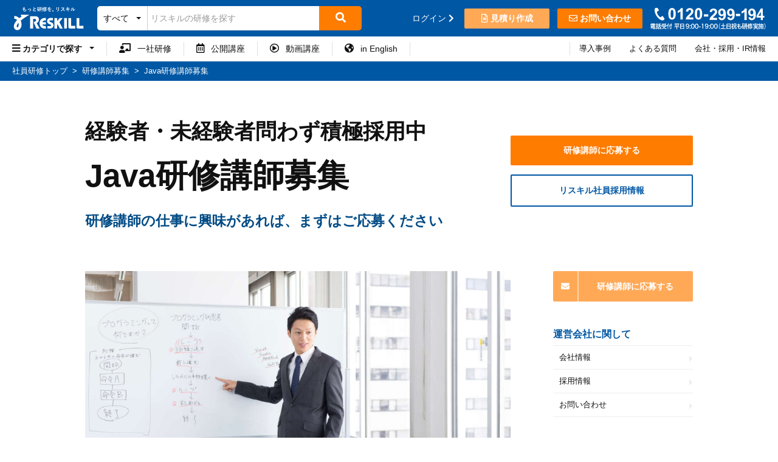

--- FILE ---
content_type: text/html; charset=utf-8
request_url: https://www.recurrent.jp/categories/programming-java/instructor_recruitings
body_size: 12864
content:
<!DOCTYPE html>
<html lang="ja">
  <head>
    <meta charset="UTF-8">
      <title>Java研修講師募集 - 社員研修のリスキル</title>
    <meta name="keywords" content="Java研修募集">
    <meta name="description" content="株式会社リスキルのJava研修の講師募集ページです。リスキルでは経験・未経験問わず積極的に研修講師を募集しています。業務内容や採用形態、研修テーマについて詳しくご説明しています。まずはご応募いただき、ご要望をお聞かせください。">
    <link rel="stylesheet" href="//daa2psymgks8c.cloudfront.net/assets/application-8f921141e16e880611d1e71b4ef6dc594bf67f4f217305844bee0bbb1700b0d8.css" media="all" type="text/css" >
    <link rel="preload" href="//use.fontawesome.com/releases/v5.15.1/css/all.css" as="style" onload="this.rel='stylesheet'">

    <style id="pseudoStyleSheet"></style>
    <meta name="csrf-param" content="authenticity_token" >
<meta name="csrf-token" content="bP9WkAKyvqU44vctCTecMeiE_IjKWaQfuRdI_7C9HsiXKFftwZ6DnBvtNERrZQyKzPnMmRba3vK_NfaYK0iotg" >
    <link rel="icon" type="image/x-icon" href="//daa2psymgks8c.cloudfront.net/assets/favicon-f6cdd5800ebaf95031a685b831e8ccaede19839cfa616f80ca5ca1221918ed44.ico" >
    <meta name="viewport" content="width=device-width, initial-scale=1">
    <meta property="og:title" content="Java研修講師募集">
      <meta property="og:type" content="website">
    <meta property="og:description" content="株式会社リスキルのJava研修の講師募集ページです。リスキルでは経験・未経験問わず積極的に研修講師を募集しています。業務内容や採用形態、研修テーマについて詳しくご説明しています。まずはご応募いただき、ご要望をお聞かせください。">
    <meta property="og:url" content="https://www.recurrent.jp/categories/programming-java/instructor_recruitings">
      <meta property="og:image" content="//daa2psymgks8c.cloudfront.net/assets/common/facebook-ogp-0701dbe63ba2127384cd8f399e6f923563fe44730b98c1b5638d4c17fd6827e5.png">
    <meta property="og:site_name" content="社員研修のリスキル">
    <meta property="og:locale" content="ja_JP">
    <meta property="fb:app_id" content="470338893467026">
    <meta name="theme-color" content="#0057A4">

      <link rel="canonical" href="https://www.recurrent.jp/categories/programming-java/instructor_recruitings">



      <!-- Google Tag Manager -->
      <script>
        (function(w,d,s,l,i){w[l]=w[l]||[];w[l].push({'gtm.start':
        new Date().getTime(),event:'gtm.js'});var f=d.getElementsByTagName(s)[0],
        j=d.createElement(s),dl=l!='dataLayer'?'&l='+l:'';j.async=true;j.src=
        'https://www.googletagmanager.com/gtm.js?id='+i+dl;f.parentNode.insertBefore(j,f);
        })(window,document,'script','dataLayer','GTM-K4JQSPJ');
      </script>
      <!-- End Google Tag Manager -->
  </head>
  <body>
      <!-- Google Tag Manager (noscript) -->
      <noscript><iframe src="https://www.googletagmanager.com/ns.html?id=GTM-K4JQSPJ"
      height="0" width="0" style="display:none;visibility:hidden"></iframe></noscript>
      <!-- End Google Tag Manager (noscript) -->

    <!--header -->
    <header class="globalHeader__top" id="header">
  <div class="globalHeader__topInner">
    <div class="globalHeader__topInnerLeft">
        <p class="globalHeader__logo">
          <a href="/"><img alt="社員研修のリスキル" width="300" height="103" src="//daa2psymgks8c.cloudfront.net/assets/common/logo-white-catch-59166465281b6ef56ec6a98e2f5ed9a02f65bd1b3e817e2dba57a764fa53cfd9.svg" ></a>
        </p>


      <form class="globalHeader__searchWrap" action="/search" method="get">
        <label for="filter" class="globalHeader__searchCategory">すべて</label>
        <select name="filter" id="filter" class="globalHeader__searchCategorySelect js-globalHeader__searchCategorySelect"><option value="all">すべて</option>
<option value="customize">一社の研修</option>
<option value="open">公開講座</option>
<option value="movie">動画講座</option>
<option value="game">ビジネスゲーム</option></select>
        <div class="search-input-container">
          <input placeholder="リスキルの研修を探す" name="keyword" class="globalHeader__searchText" type="text"
            value="" autocomplete="off" id="naviSearchInput">
          <button type="submit" class="globalHeader__searchSubmit" aria-label="検索">
            <i class="fa fa-search" aria-hidden="true"></i>
          </button>
        </div>
        <ul id="result-list" class="globalHeaderSuggestSearch__resultList" style="position: fixed;" data-result=""></ul>
      </form>
    </div>
    <div class="globalHeader__topInnerRight">
        <a class="globalHeader__loginLink" href="/users/sign_in">
          ログイン <i class="fas fa-chevron-right" aria-hidden="true"></i>
</a>        <a href="/quotation_customizes/new" class="globalHeader__brochureBtn"><i class="far fa-file-alt"></i> 見積り作成</a>
      <a href="/inquiries/new" class="globalHeader__inquiryBtn"><i class="far fa-envelope"></i> お問い合わせ</a>
        <div class="globalHeader__tel">
          <img width="190" height="40" alt="0120-299-194" style="margin-top: 0.5rem;" src="//daa2psymgks8c.cloudfront.net/assets/common/tel_white-1aea0c6391fc331c23c30d50aa83093f82a62dff83a5f20cf9c41a287d98ed0e.svg" >
        </div>

      <button class="globalHeader__searchIcon js-globalHeader__spSearch" tabindex="0" onclick="handleSearchClick()">
        <i class="fa fa-search" aria-hidden="true"></i>
        <span>検索</span>
      </button>
      <a href="/inquiries/new" class="globalHeader__menuIcon">
        <i class="far fa-envelope"></i>
        <span>問い合わせ</span>
      </a>
        <a href="/users/sign_in" class="globalHeader__menuIcon">
          <i class="fas fa-user-alt"></i>
          <span>ログイン</span>
        </a>
      <a href="" class="globalHeader__menuIcon js-globalHeaderSpNavi-trigger" style="margin-right: 0;">
        <i class="fas fa-bars"></i>
        <span>メニュー</span>
      </a>
    </div>
  </div>
</header>

<nav class="globalHeaderSpNavi">
  <div class="globalHeaderSpNavi__wrapper">
  <div class="globalHeaderSpNavi__bgClose js-globalHeaderSpNavi-close"></div>
  <div class="globalHeaderSpNavi__content js-globalHeaderSpNavi-resize">
    <a class="globalHeaderSpNavi__close js-globalHeaderSpNavi-close" aria-label="メニューを閉じる" href="">
      <i class="fas fa-times" aria-hidden="true"></i>
</a>    <ul>
      <li class="globalHeaderSpNavi__list globalHeaderSpNavi__title">ユーザー</li>
      <li class="globalHeaderSpNavi__list">
          <a href="/users/sign_in">ログイン</a>
      </li>

      <li class="globalHeaderSpNavi__list globalHeaderSpNavi__title">リスキルについて</li>
      <li class="globalHeaderSpNavi__list"><a href="https://www.recurrent.jp/corp/">採用情報</a></li>
      <li class="globalHeaderSpNavi__list"><a href="/static/company">会社情報</a></li>
      <li class="globalHeaderSpNavi__list"><a href="https://www.recurrent.jp/corp/ir">IR情報</a></li>

      <li class="globalHeaderSpNavi__list globalHeaderSpNavi__title">コンタクト</li>
      <li class="globalHeaderSpNavi__list"><a href="/inquiries/new">お問い合わせ</a></li>
      <li class="globalHeaderSpNavi__list"><a href="/inquiry_brochures/new">研修カタログを請求</a></li>

      <li class="globalHeaderSpNavi__list globalHeaderSpNavi__title">研修の実施方法</li>
      <li class="globalHeaderSpNavi__list"><a href="/customize">一社講座</a></li>
      <li class="globalHeaderSpNavi__list"><a href="/open">公開講座</a></li>
      <li class="globalHeaderSpNavi__list"><a href="/movie">動画講座</a></li>

      <li class="globalHeaderSpNavi__list globalHeaderSpNavi__title"><a href="/listings">社員研修・企業研修一覧</a></li>
      <li class="globalHeaderSpNavi__list"><a href="/categories/position">階層別研修</a></li>
      <li class="globalHeaderSpNavi__list"><a href="/categories/theme">テーマ別研修</a></li>
      <li class="globalHeaderSpNavi__list"><a href="/categories/occupation">職種別研修</a></li>
      <li class="globalHeaderSpNavi__list"><a href="/categories/industry">業界別研修</a></li>
      <li class="globalHeaderSpNavi__list"><a href="/categories/ict">IT研修</a></li>

      <li class="globalHeaderSpNavi__list globalHeaderSpNavi__title">研修情報</li>
      <li class="globalHeaderSpNavi__list"><a href="/customize">研修の特徴</a></li>
      <li class="globalHeaderSpNavi__list"><a href="/faqs">よくある質問</a></li>
      <li class="globalHeaderSpNavi__list"><a href="/testimonials">導入事例</a></li>
      <li class="globalHeaderSpNavi__list"><a href="/cloud">無料研修管理システム</a></li>
    </ul>
  </div>
</div>
</nav>

    <div class="globalHeaderNavi &nbsp;
    ">
      <div class="globalHeaderNavi__wrap">
        <div class="globalHeaderNavi__inner">
          <ul class="globalHeaderNavi__innerLeft">
            <li class="globalHeaderNavi__category js-globalHeader__category">
              <span><i class="fas fa-bars fontSizeBig"></i> カテゴリで探す</span>
              <div class="globalHeaderNavi__categoryNavi js-globalHeader__categoryNavi">
                <ul class="globalHeaderNavi__categoryNavi__list">
                    <li class="js-globalHeader__categoryNavi__byCategory">
                      <a href="/categories/position">
                        <i class="fa fa-sitemap"></i>&nbsp; 階層別研修
                      </a>
                      <div class="globalHeaderNavi__categoryNavi__trainingWrap js-globalHeader__categoryNavi__trainingList" style="display :none">




      <dl class="globalHeaderNavi__categoryNavi__trainingWrap__trainingList">
          <dt><a href="/categories/freshers">新人研修・入社前研修</a></dt>
            <dd><a href="/categories/freshers-freshers">新入社員研修・新人研修</a></dd>
            <dd><a href="/categories/freshers-follow">新入社員フォローアップ研修</a></dd>
            <dd><a href="/categories/freshers-prospective">内定者研修</a></dd>
            <dd><a href="/categories/freshers-intern">インターンシップ研修</a></dd>
          <dt><a href="/categories/young">若手社員研修</a></dt>
            <dd><a href="/categories/young-young">若手研修</a></dd>
            <dd><a href="/categories/young-semirecent">第二新卒研修</a></dd>
          <dt><a href="/categories/midlevel">中堅社員研修</a></dt>
            <dd><a href="/categories/midlevel-midlevel">中堅研修</a></dd>
            <dd><a href="/categories/midlevel-leadership">中堅社員リーダー意識向上研修</a></dd>
            <dd><a href="/categories/midlevel-chief">主任研修</a></dd>
      </dl>
      <dl class="globalHeaderNavi__categoryNavi__trainingWrap__trainingList">
          <dt><a href="/categories/manager">管理職研修</a></dt>
            <dd><a href="/categories/manager-playingmanager">プレイングマネージャー研修</a></dd>
            <dd><a href="/categories/manager-storemanager">店長研修</a></dd>
            <dd><a href="/categories/manager-management">マネジメント研修</a></dd>
            <dd><a href="/categories/manager-manager">マネージャー研修</a></dd>
            <dd><a href="/categories/manager-secmanager">課長研修</a></dd>
            <dd><a href="/categories/manager-control">労務管理研修</a></dd>
            <dd><a href="/categories/manager-sectionchief">係長研修</a></dd>
            <dd><a href="/categories/manager-new">新任管理職研修</a></dd>
            <dd><a href="/categories/manager-seniormanagement">上級管理職研修</a></dd>
          <dt><a href="/categories/senioremployees">シニア層・ベテラン層向け研修</a></dt>
            <dd><a href="/categories/senioremployees-senior">シニア層向け研修</a></dd>
            <dd><a href="/categories/senioremployees-veteran">ベテラン層向け研修</a></dd>
      </dl>
</div>

                    </li>
                    <li class="js-globalHeader__categoryNavi__byCategory">
                      <a href="/categories/theme">
                        <i class="fa fa-users"></i>&nbsp; テーマ別研修
                      </a>
                      <div class="globalHeaderNavi__categoryNavi__trainingWrap js-globalHeader__categoryNavi__trainingList" style="display :none">




      <dl class="globalHeaderNavi__categoryNavi__trainingWrap__trainingList">
          <dt><a href="/categories/compliance">コンプラ・ハラスメント研修</a></dt>
            <dd><a href="/categories/risk-harassment">ハラスメント研修</a></dd>
            <dd><a href="/categories/risk-compliance">コンプライアンス研修</a></dd>
            <dd><a href="/categories/risk-power">パワハラ（パワーハラスメント）研修</a></dd>
            <dd><a href="/categories/risk-sexul">セクハラ研修</a></dd>
            <dd><a href="/categories/compliance-customerharassment">カスハラ（カスタマーハラスメント）研修</a></dd>
          <dt><a href="/categories/manner">顧客対応研修</a></dt>
            <dd><a href="/categories/manner-complaint">クレーム対応研修</a></dd>
            <dd><a href="/categories/manner-cs">CS研修</a></dd>
            <dd><a href="/categories/manner-service">接客研修</a></dd>
            <dd><a href="/categories/manner-hospitality">ホスピタリティ研修</a></dd>
          <dt><a href="/categories/manner-manner">ビジネスマナー研修</a></dt>
            <dd><a href="/categories/manner-telephoning">電話応対研修</a></dd>
            <dd><a href="/categories/manner-reception">接遇マナー研修</a></dd>
            <dd><a href="/categories/manner-manner-officemanner">オフィスマナー研修</a></dd>
          <dt><a href="/categories/leader">リーダー研修</a></dt>
            <dd><a href="/categories/teambuilding-teambuilding">チームビルディング研修</a></dd>
            <dd><a href="/categories/leader-leader">リーダーシップ研修</a></dd>
            <dd><a href="/categories/leader-woman">女性リーダー研修</a></dd>
            <dd><a href="/categories/leader-new">次世代リーダー研修</a></dd>
            <dd><a href="/categories/pm">プロジェクトマネジメント研修</a></dd>
          <dt><a href="/categories/communication">コミュニケーション研修</a></dt>
            <dd><a href="/categories/communication-communication">社内コミュニケーション研修</a></dd>
            <dd><a href="/categories/communication-facilitation">ファシリテーション研修</a></dd>
            <dd><a href="/categories/communication-assertive">アサーティブコミュニケーション研修</a></dd>
            <dd><a href="/categories/communication-outside">社外コミュニケーション研修</a></dd>
            <dd><a href="/categories/communication-debate">ディベート研修</a></dd>
            <dd><a href="/categories/communication-businessgame">ビジネスゲーム研修</a></dd>
          <dt><a href="/categories/presentation">プレゼンテーション研修</a></dt>
            <dd><a href="/categories/presentation-presentation">プレゼンテーションスキル研修</a></dd>
            <dd><a href="/categories/presentation-powerpoint">パワーポイントプレゼンテーション研修</a></dd>
          <dt><a href="/categories/motivation">モチベーション研修</a></dt>
            <dd><a href="/categories/motivation-motivation">モチベーションアップ研修</a></dd>
            <dd><a href="/categories/motivation-self-management">セルフマネジメント研修</a></dd>
            <dd><a href="/categories/motivation-thinking">本質志向・意欲向上研修</a></dd>
          <dt><a href="/categories/mentalhealth">メンタルヘルス研修</a></dt>
            <dd><a href="/categories/mentalhealth-selfcare">セルフケア研修</a></dd>
            <dd><a href="/categories/mentalhealth-linecare">ラインケア研修</a></dd>
            <dd><a href="/categories/mentalhealth-health">健康経営研修</a></dd>
            <dd><a href="/categories/mentalhealth-mind">マインドフルネス研修</a></dd>
            <dd><a href="/categories/mentalhealth-stressmanagement">ストレスマネジメント研修</a></dd>
          <dt><a href="/categories/risk">リスクマネジメント研修</a></dt>
            <dd><a href="/categories/risk-risk">リスクマネジメント基本研修</a></dd>
            <dd><a href="/categories/risk-privacy">個人情報保護研修</a></dd>
            <dd><a href="/categories/risk-error">ヒューマンエラー研修</a></dd>
            <dd><a href="/categories/risk-crisis">クライシスマネジメント研修</a></dd>
            <dd><a href="/categories/risk-internalcontrol">内部監査・内部統制研修</a></dd>
      </dl>
      <dl class="globalHeaderNavi__categoryNavi__trainingWrap__trainingList">
          <dt><a href="/categories/development">部下育成・後輩指導研修</a></dt>
            <dd><a href="/categories/development-development">部下育成研修</a></dd>
            <dd><a href="/categories/development-praise">褒め方研修・叱り方研修</a></dd>
            <dd><a href="/categories/development-coaching">コーチング研修</a></dd>
            <dd><a href="/categories/development-interview">面談研修</a></dd>
            <dd><a href="/categories/development-manual">マニュアル作成研修</a></dd>
            <dd><a href="/categories/development-ojt">OJT研修</a></dd>
            <dd><a href="/categories/development-junior">後輩指導研修</a></dd>
            <dd><a href="/categories/development-anger">アンガーマネジメント研修</a></dd>
            <dd><a href="/categories/development-mentor">メンター研修</a></dd>
            <dd><a href="/categories/development-onboarding">オンボーディング研修</a></dd>
            <dd><a href="/categories/development-retention">離職防止・リテンション研修</a></dd>
          <dt><a href="/categories/diversity">ダイバーシティ研修</a></dt>
            <dd><a href="/categories/diversity-diversity">多様性研修</a></dd>
            <dd><a href="/categories/diversity-challenged">障がい者活躍推進研修</a></dd>
            <dd><a href="/categories/diversity-woman">女性活躍推進研修</a></dd>
            <dd><a href="/categories/diversity-lgbt">LGBT研修</a></dd>
            <dd><a href="/categories/diversity-foreigner">外国人活躍推進研修</a></dd>
            <dd><a href="/categories/diversity-care">育児・介護・病気対応研修</a></dd>
            <dd><a href="/categories/thinking-unconsciousbias">アンコンシャスバイアス研修</a></dd>
            <dd><a href="/categories/diversity-senior">再任用研修</a></dd>
            <dd><a href="/categories/diversity-sustainability">サステナビリティ研修</a></dd>
          <dt><a href="/categories/writing">ビジネスライティング研修</a></dt>
            <dd><a href="/categories/writing-business">ビジネス文書研修</a></dd>
            <dd><a href="/categories/writing-ability">文章力研修</a></dd>
            <dd><a href="/categories/writing-mail">ビジネスメール研修</a></dd>
          <dt><a href="/categories/conveying">伝え方研修</a></dt>
            <dd><a href="/categories/conveying-conveying">伝える力研修</a></dd>
            <dd><a href="/categories/conveying-negotiation">交渉力研修・ネゴシエーション研修</a></dd>
          <dt><a href="/categories/thinking">考え方研修</a></dt>
            <dd><a href="/categories/thinking-logicalthinking">ロジカルシンキング研修</a></dd>
            <dd><a href="/categories/thinking-design">デザイン思考研修</a></dd>
            <dd><a href="/categories/thinking-illustration">図解思考研修</a></dd>
            <dd><a href="/categories/thinking-solving">問題解決研修</a></dd>
            <dd><a href="/categories/thinking-criticalthinking">クリティカルシンキング研修</a></dd>
            <dd><a href="/categories/thinking-lateralthinking">ラテラルシンキング研修</a></dd>
            <dd><a href="/categories/thinking-positivethinking">ポジティブシンキング研修</a></dd>
            <dd><a href="/categories/thinking-framework">フレームワーク研修</a></dd>
            <dd><a href="/categories/conveying-comprehension">読解力研修</a></dd>
      </dl>
      <dl class="globalHeaderNavi__categoryNavi__trainingWrap__trainingList">
          <dt><a href="/categories/planning">企画研修</a></dt>
            <dd><a href="/categories/planning-planning">企画力研修</a></dd>
            <dd><a href="/categories/planning-idea">発想力研修</a></dd>
            <dd><a href="/categories/planning-project">事業計画研修</a></dd>
            <dd><a href="/categories/planning-questionnaire">アンケート調査研修</a></dd>
          <dt><a href="/categories/improvement">業務改善研修</a></dt>
            <dd><a href="/categories/improvement-improvement">生産性向上研修</a></dd>
            <dd><a href="/categories/improvement-5s">5S研修</a></dd>
            <dd><a href="/categories/improvement-timemanagement">タイムマネジメント研修</a></dd>
            <dd><a href="/categories/wlb-wlb">働き方改革研修</a></dd>
            <dd><a href="/categories/improvement-efficiency">業務効率化研修</a></dd>
            <dd><a href="/categories/improvement-leader">QCリーダー研修</a></dd>
            <dd><a href="/categories/improvement-telework">テレワーク研修</a></dd>
            <dd><a href="/categories/improvement-knowledge">ナレッジマネジメント研修</a></dd>
          <dt><a href="/categories/pc">パソコンスキル・OAスキル研修</a></dt>
            <dd><a href="/categories/pc-office">Microsoft Office研修</a></dd>
            <dd><a href="/categories/pc-pc">パソコンスキル研修</a></dd>
            <dd><a href="/categories/pc-oa">OA研修</a></dd>
            <dd><a href="/categories/pc-word">Word（ワード）研修</a></dd>
            <dd><a href="/categories/pc-excel">Excel（エクセル）研修</a></dd>
            <dd><a href="/categories/pc-powerpoint">パワーポイント研修</a></dd>
            <dd><a href="/categories/pc-generationai">生成AI研修</a></dd>
          <dt><a href="/categories/financial">会計・財務・法務研修</a></dt>
            <dd><a href="/categories/financial-financial">会計研修・財務研修</a></dd>
            <dd><a href="/categories/financial-legal">法務研修</a></dd>
          <dt><a href="/categories/member">主体性研修</a></dt>
            <dd><a href="/categories/member-member">メンバーシップ研修</a></dd>
            <dd><a href="/categories/midlevel-followership">フォロワーシップ研修</a></dd>
          <dt><a href="/categories/evaluation">人事評価研修</a></dt>
            <dd><a href="/categories/evaluation-evaluation">評価者研修</a></dd>
            <dd><a href="/categories/evaluation-rater">考課者研修</a></dd>
            <dd><a href="/categories/evaluatedperson">被評価者研修</a></dd>
          <dt><a href="/categories/career">キャリア研修</a></dt>
            <dd><a href="/categories/career-reskilling">リスキリング研修</a></dd>
            <dd><a href="/categories/career-career">キャリアデザイン研修</a></dd>
          <dt><a href="/categories/executive">経営研修</a></dt>
            <dd><a href="/categories/executive-managementstrategy">経営戦略研修</a></dd>
      </dl>
</div>

                    </li>
                    <li class="js-globalHeader__categoryNavi__byCategory">
                      <a href="/categories/occupation">
                        <i class="fa fa-address-card"></i>&nbsp; 職種別研修
                      </a>
                      <div class="globalHeaderNavi__categoryNavi__trainingWrap js-globalHeader__categoryNavi__trainingList" style="display :none">




      <dl class="globalHeaderNavi__categoryNavi__trainingWrap__trainingList">
          <dt><a href="/categories/sales">営業研修</a></dt>
            <dd><a href="/categories/sales-freshers">営業新人研修</a></dd>
            <dd><a href="/categories/sales-sales">営業力強化研修</a></dd>
            <dd><a href="/categories/sales-telapointment">テレアポ研修</a></dd>
            <dd><a href="/categories/sales-hearing">ヒアリング研修</a></dd>
            <dd><a href="/categories/sales-solution">ソリューション営業研修</a></dd>
            <dd><a href="/categories/sales-management">営業マネジメント研修</a></dd>
          <dt><a href="/categories/selling">販売研修</a></dt>
            <dd><a href="/categories/selling-selling">販売力研修</a></dd>
          <dt><a href="/categories/marketing">マーケティング研修</a></dt>
            <dd><a href="/categories/marketing-marketing">マーケティング基礎研修</a></dd>
            <dd><a href="/categories/marketing-web">Webマーケティング研修</a></dd>
            <dd><a href="/categories/marketing-branding">ブランディング研修</a></dd>
            <dd><a href="/categories/marketing-sns">SNS研修</a></dd>
            <dd><a href="/categories/marketing-research">マーケティングリサーチ研修</a></dd>
      </dl>
      <dl class="globalHeaderNavi__categoryNavi__trainingWrap__trainingList">
          <dt><a href="/categories/hr">人事研修</a></dt>
            <dd><a href="/categories/hr-recruiting">採用研修</a></dd>
            <dd><a href="/categories/hr-inhouse">研修内製化研修</a></dd>
            <dd><a href="/categories/hr-system">人事制度研修</a></dd>
          <dt><a href="/categories/callcenter">コールセンター研修</a></dt>
            <dd><a href="/categories/callcenter-operator">コールセンターオペレーター研修</a></dd>
            <dd><a href="/categories/callcenter-sv">コールセンターSV研修</a></dd>
      </dl>
</div>

                    </li>
                    <li class="js-globalHeader__categoryNavi__byCategory">
                      <a href="/categories/industry">
                        <i class="fa fa-building"></i>&nbsp; 業界別研修
                      </a>
                      <div class="globalHeaderNavi__categoryNavi__trainingWrap js-globalHeader__categoryNavi__trainingList" style="display :none">




      <dl class="globalHeaderNavi__categoryNavi__trainingWrap__trainingList">
          <dt><a href="/categories/it-communications">IT・通信業界向け研修</a></dt>
            <dd><a href="/categories/it-communications-it">IT業界向け研修</a></dd>
            <dd><a href="/categories/it-communications-communications">通信業界向け研修</a></dd>
          <dt><a href="/categories/education-facility">教育機関向け研修</a></dt>
            <dd><a href="/categories/education-facility-schoolcorporation">学校法人向け研修</a></dd>
            <dd><a href="/categories/education-facility-cramschoolindustry">学習塾業界向け研修</a></dd>
          <dt><a href="/categories/service">サービス業界向け研修</a></dt>
            <dd><a href="/categories/hotel">ホテル業界研修</a></dd>
            <dd><a href="/categories/service-food-beverege">飲食業界向け研修</a></dd>
            <dd><a href="/categories/service-hospital-medical-care">病院・医療機関向け研修</a></dd>
            <dd><a href="/categories/service-welfare">福祉業界・介護業界向け研修</a></dd>
          <dt><a href="/categories/corporation-service">法人サービス業界向け研修</a></dt>
            <dd><a href="/categories/corporation-service-consulting">コンサル業界向け研修</a></dd>
            <dd><a href="/categories/tempagency">人材派遣業界研修</a></dd>
      </dl>
      <dl class="globalHeaderNavi__categoryNavi__trainingWrap__trainingList">
          <dt><a href="/categories/manufacturer">メーカー業界向け研修</a></dt>
            <dd><a href="/categories/manufacturer-factory">工場向け研修</a></dd>
            <dd><a href="/categories/manufacturer-engineer">メーカー技術者向け研修</a></dd>
            <dd><a href="/categories/manufacturer-car">自動車メーカー向け研修</a></dd>
            <dd><a href="/categories/manufacturer-dealer">ディーラー向け研修</a></dd>
          <dt><a href="/categories/distribution">流通業界向け研修</a></dt>
            <dd><a href="/categories/distribution-retail">小売業界向け研修</a></dd>
            <dd><a href="/categories/distribution-department-store">百貨店業界向け研修</a></dd>
            <dd><a href="/categories/distribution-apparel">アパレル業界向け研修</a></dd>
            <dd><a href="/categories/distribution-trading-company">商社向け研修</a></dd>
          <dt><a href="/categories/logistics-transportation">物流・運送業界向け研修</a></dt>
            <dd><a href="/categories/logistics-transportation-logistics">物流・ロジスティクス業界向け研修</a></dd>
            <dd><a href="/categories/logistics-transportation-bus-taxi">バス・タクシー業界向け研修</a></dd>
      </dl>
      <dl class="globalHeaderNavi__categoryNavi__trainingWrap__trainingList">
          <dt><a href="/categories/construction-real-estate">建設・不動産業界向け研修</a></dt>
            <dd><a href="/categories/construction-real-estate-housing">住宅業界向け研修</a></dd>
            <dd><a href="/categories/construction-real-estate-construction">建設業界向け研修</a></dd>
          <dt><a href="/categories/advertising-publishing-media">広告・出版業界向け研修</a></dt>
            <dd><a href="/categories/advertising-publishing-media-advertising">広告業界向け研修</a></dd>
            <dd><a href="/categories/advertising-publishing-media-publishing">出版印刷業界向け研修</a></dd>
          <dt><a href="/categories/public-interest-corporation">団体・公益法人業界向け研修</a></dt>
            <dd><a href="/categories/public-interest-corporation-labor-union">労働組合向け研修</a></dd>
            <dd><a href="/categories/public-interest-corporation-general-incorporated-association">一般社団法人向け研修</a></dd>
            <dd><a href="/categories/public-interest-corporation-iai">独立行政法人向け研修</a></dd>
      </dl>
</div>

                    </li>
                    <li class="js-globalHeader__categoryNavi__byCategory">
                      <a href="/categories/ict">
                        <i class="fa fa-laptop-code"></i>&nbsp; IT研修
                      </a>
                      <div class="globalHeaderNavi__categoryNavi__trainingWrap js-globalHeader__categoryNavi__trainingList" style="display :none">




      <dl class="globalHeaderNavi__categoryNavi__trainingWrap__trainingList">
          <dt><a href="/categories/dx">DX研修</a></dt>
            <dd><a href="/categories/bigdata-analysis">データ分析研修</a></dd>
            <dd><a href="/categories/dx-nocode">ノーコード開発研修</a></dd>
            <dd><a href="/categories/dx-employee">デジタル人材育成研修</a></dd>
          <dt><a href="/categories/ictbasic">IT基礎研修</a></dt>
            <dd><a href="/categories/ictbasic-basic">IT理解研修</a></dd>
          <dt><a href="/categories/ictqualification">IT資格研修</a></dt>
            <dd><a href="/categories/ictqualification-passport">ITパスポート研修</a></dd>
            <dd><a href="/categories/ictqualification-fe">基本情報技術者研修</a></dd>
            <dd><a href="/categories/ictqualification-lpic">LPIC／LinuC研修</a></dd>
          <dt><a href="/categories/web">Webデザイン研修</a></dt>
            <dd><a href="/categories/web-html">HTML／CSS研修</a></dd>
          <dt><a href="/categories/programming">プログラミング研修</a></dt>
            <dd><a href="/categories/ictbasic-algorithm">アルゴリズム研修</a></dd>
            <dd><a href="/categories/programming-java">Java研修</a></dd>
            <dd><a href="/categories/programming-php">PHP研修</a></dd>
            <dd><a href="/categories/programming-ruby">Ruby研修</a></dd>
            <dd><a href="/categories/programming-python">Python（パイソン）研修</a></dd>
            <dd><a href="/categories/programming-javascript">JavaScript研修</a></dd>
            <dd><a href="/categories/programming-smartphone">スマホアプリ研修</a></dd>
      </dl>
      <dl class="globalHeaderNavi__categoryNavi__trainingWrap__trainingList">
          <dt><a href="/categories/systemdesign">システム設計研修</a></dt>
            <dd><a href="/categories/systemdesign-basic">システム設計基礎研修</a></dd>
            <dd><a href="/categories/systemdesign-requirement">要求定義研修</a></dd>
            <dd><a href="/categories/systemdesign-process">開発プロセス研修</a></dd>
          <dt><a href="/categories/server">インフラ研修</a></dt>
            <dd><a href="/categories/server-windows">Windows研修</a></dd>
            <dd><a href="/categories/server-linux">Linux研修</a></dd>
            <dd><a href="/categories/network-network">ネットワーク研修</a></dd>
            <dd><a href="/categories/cloud-virtualization">仮想化研修</a></dd>
            <dd><a href="/categories/cloud-cloud">クラウド研修</a></dd>
          <dt><a href="/categories/security">セキュリティ研修</a></dt>
            <dd><a href="/categories/security-security">ITセキュリティ研修</a></dd>
            <dd><a href="/categories/security-info">情報セキュリティ管理研修</a></dd>
          <dt><a href="/categories/database">データベース研修</a></dt>
            <dd><a href="/categories/database-database">SQL研修</a></dd>
            <dd><a href="/categories/database-design">データベース設計研修</a></dd>
            <dd><a href="/categories/database-mysql">MySQL研修</a></dd>
            <dd><a href="/categories/database-postgresql">PostgreSQL研修</a></dd>
      </dl>
      <dl class="globalHeaderNavi__categoryNavi__trainingWrap__trainingList">
          <dt><a href="/categories/ai">AI研修</a></dt>
            <dd><a href="/categories/ai-basic">人工知能（AI）基本研修</a></dd>
            <dd><a href="/categories/ai-machinelearning">機械学習研修</a></dd>
          <dt><a href="/categories/rpa">先端技術研修</a></dt>
            <dd><a href="/categories/blockchain-blockchain">ブロックチェーン研修</a></dd>
          <dt><a href="/categories/tool">開発ツール研修</a></dt>
            <dd><a href="/categories/tool-git">Git研修</a></dd>
            <dd><a href="/categories/tool-docker">Docker研修</a></dd>
            <dd><a href="/categories/tool-devops">DevOps研修</a></dd>
          <dt><a href="/categories/ui">デザイン研修</a></dt>
            <dd><a href="/categories/ui-ui">UI／UX研修</a></dd>
          <dt><a href="/categories/testing">品質管理研修</a></dt>
            <dd><a href="/categories/pm-pm">ITプロジェクトマネジメント研修</a></dd>
            <dd><a href="/categories/testing-testing">ソフトウェアテスト研修</a></dd>
      </dl>
</div>

                    </li>
                </ul>
              </div>
            </li>
            <li class="globalHeaderNavi__explanation globalHeaderNavi__explanationCustomize" data-tooltip="もっともご利用が多い、一社で実施する研修です。
            実施場所・日程・内容等を自由に決められます。" >
              <a class="globalHeaderNavi__service" href="/customize">
                <i class="fas fa-chalkboard-teacher"></i>&ensp; 一社研修
</a>            </li>
            <li class="globalHeaderNavi__explanation globalHeaderNavi__explanationOpen" data-tooltip="一人から参加できる公開研修です。
            日程を確認してすぐにご参加できます。">
              <a class="globalHeaderNavi__service" href="/open">
                <i class="far fa-calendar-alt"></i>&ensp; 公開講座
</a>            </li>
            <li class="globalHeaderNavi__explanation globalHeaderNavi__explanationMovie" data-tooltip="手軽に利用できるeラーニングです。
            買い切りとレンタルプランがあります。">
              <a class="globalHeaderNavi__service" href="/movie">
                <i class="far fa-play-circle"></i>&ensp; 動画講座
</a>            </li>
            <li class="globalHeaderNavi__explanation globalHeaderNavi__explanationEnglish" data-tooltip="Training programs available in English. 英語で実施できる研修をまとめています。">
              <a class="globalHeaderNavi__service" href="/english">
                <i class="fas fa-globe-americas"></i>&ensp; in English
</a>            </li>
          </ul>
          <ul class="globalHeaderNavi__innerRight">
            <li><a href="/testimonials">導入事例</a></li>
            <li><a href="/faqs" target="_blank">よくある質問</a></li>
            <li><a href="/static/company">会社・採用・IR情報</a></li>
          </ul>
        </div>
      </div>
    </div>


    <!--globalNotice -->

    <!--globalAlert -->

    <!--globalWarning -->

    <div class="globalMain">
      <div id="globalMainOverlay" class="globalMainOverlay"></div>

      

  <!--breadcrumb -->
  <div class="instructorRecruitingCommonBreadcrumb">
    <div class="instructorRecruitingCommonBreadcrumb__contents">
      <div class="instructorRecruitingCommonBreadcrumb__breadcrumb" itemscope itemtype="http://schema.org/BreadcrumbList">
        <span itemprop="itemListElement" itemscope itemtype="http://schema.org/ListItem"><a href="/" itemprop="item"><span itemprop="name">社員研修トップ</span></a><meta itemprop="position" content="1"></span> &nbsp;>&nbsp;
        <span itemprop="itemListElement" itemscope itemtype="http://schema.org/ListItem"><a href="/instructor_recruitings" itemprop="item"><span itemprop="name">研修講師募集</span></a><meta itemprop="position" content="2"></span> &nbsp;>&nbsp;
        <span itemprop="itemListElement" itemscope itemtype="http://schema.org/ListItem"><a href="https://www.recurrent.jp/categories/programming-java/instructor_recruitings" itemprop="item"><span itemprop="name">Java研修講師募集</span></a><meta itemprop="position" content="3"></span>
      </div><!--end of .breadcrumb-->
    </div>
  </div>


  <div class="contents">
		<div class="instructorRecruitingCommonCover">
			<div class="instructorRecruitingCommonCover__detail">
				<div class="instructorRecruitingCommonCover__text">
					<h1 class="instructorRecruitingCommonCover__textTitleShow">
						<span>経験者・未経験者問わず積極採用中</span><br>
						Java研修講師募集
					</h1>
					<p class="instructorRecruitingCommonCover__textCatch">研修講師の仕事に興味があれば、まずはご応募ください</p>
				</div>
				<div class="instructorRecruitingCommonCover__action">
          <a class="instructorRecruitingCommonCover__actionBtn01" href="/instructor_recruiting_apply/new?category_slug=programming-java">研修講師に応募する</a>
          <a class="instructorRecruitingCommonCover__actionBtn02" href="https://www.recurrent.jp/recruit">リスキル社員採用情報</a>
				</div>
			</div>
		</div>

    <!--contentsMain -->
    <div class="contentsMainOpposite">

			<div class="instructorRecruitingCommonDescription">

          <p><img alt="Java研修講師募集" width="700" src="https://recurrent-tools.s3.amazonaws.com/uploads/instructor_recruiting/cover_image/5/%E9%9B%B0%E5%9B%B2%E6%B0%97.jpg" ></p>

        <h2>Java研修講師の仕事をキャリアにしていきませんか？</h2>
        <p>第二のキャリアとして講師を選択される方、育児明けの社会復帰として研修講師を選ばれる方、自身のスキルで独立起業を目指される方など、研修講師は多くのニーズに応えられる仕事です。</p>
        <p>そのためリスキルでも、ご経験のある無しに関わらず多くの方々から研修講師にご応募いただいています。</p>
        <p>研修講師には様々なメリットがあります。</p>
        <ul class="checkList border p-15">
          <li><span>人の成長を助け、知識やスキルの習得を助けるという「大きなやりがい」がある</span></li>
          <li><span>担当者の方などからすぐにその場でフィードバックがあり、感謝の言葉もいただける</span></li>
          <li><span>勉強することが評価にも収入にも繋がり、自身の成長と結果が比例している</span></li>
          <li><span>労働量を自身でコントロールしやすく、好きな分量だけ働くことができる</span></li>
        </ul>

				<h2>リスキル研修講師のポイント</h2>
				<p>リスキルでは講師の先生方の負担を減らしながら、多くの研修を実施していただけるよう工夫しています。</p>

        <h3>テキストの準備は不要</h3>
        <p>カリキュラムやテキストはリスキルで用意をします。先生方にカリキュラムの作成からお願いしたり、テキストを新規で作成するなどを頼むことはありません。</p>
        <p>事前に送付されるてくるテキストを元に研修を準備し、研修を行っていただきます。</p>

        <h3>研修日以外の稼働は最小限に</h3>
        <p>先方企業との事前の打ち合わせや研修のカスタマイズ対応など、一般的に研修講師は研修日以外にも多くの時間を使う必要があります。</p>
        <p>リスキルでは、事前打ち合わせが必要な場合でもWeb会議で行うなど、研修日以内の稼働を最小限にしています。</p>
        <p>※ 企業様によってはご相談させていただくことがありますので、予めご了承ください。</p>

        <h3>全国から募集中</h3>
        <p>リスキルは日本全国で研修を行っています。全国どこの地域の先生であっても、ご応募お待ちしております。</p>

        <h3>30年以上にわたる人材育成実績</h3>
        <p>リスキルは30年以上にわたり人材育成のみを営んでいる企業です。ノウハウやテクニックだけではなく、誇りをもって教育事業に携わっていることもポイントのひとつとして挙げさせていただきます。</p>

        <div class="instructorRecruitingCommon__action">
          <div class="instructorRecruitingCommon__actionInside">
            <a class="instructorRecruitingCommon__actionBtn" href="/instructor_recruiting_apply/new?category_slug=programming-java">研修講師に応募する</a>
          </div>
        </div>

          <h2>Java研修の特徴</h2>
          <p>リスキルのJava研修の特徴は次のとおりです。</p>
          <h3>IT未経験の受講生をエンジニアの入り口に導く</h3>

<p>研修を受ける受講生はほとんどがIT未経験者です。講師として重要なことは、未経験者がいかに理解できるように目線を合わせて説明する事です。大変ではありますが、自身が教えたことで受講生が成長していくというとてもやりがいを感じる事のできる仕事です。</p>

<h3>未経験歓迎。エンジニアとしての経験を活かして講師に</h3>

<p>エンジニアの皆様が、これまで培ってきた知識・経験をIT講師として活かしていただきます。研修時は当社が作成したテキストをもとに講義を行っていただくので、講師の経験がなくても安心して登壇していただく事が可能です。また、最初はメイン講師のサポートを行うアシスタント講師として始める事もできるので、いきなりメイン講師は・・・という方も無理なくステップアップする事が可能です。</p>


				<h2>応募の流れ</h2>
        <p>応募の流れは次のとおりです。</p>

        <h3>応募の流れ</h3>
        <table>
          <tr>
            <th>ご応募</th>
            <td><a href="/instructor_recruiting_apply/new?category_slug=programming-java">こちらのページ</a>よりご応募ください。</td>
          </tr>
          <tr>
            <th>書類のご送付</th>
            <td>職務経歴書等の基本書類をお送りいただきます。メールにてお送りいただくものはご説明いたします。</td>
          </tr>
          <tr>
            <th>書類選考</th>
            <td>お送りいただいた書類をもとに選考を実施いたします。</td>
          </tr>
          <tr>
            <th>面談</th>
            <td>担当と面談をさせていただきます。</td>
          </tr>
          <tr>
            <th>選考通過・必要であれば研修</th>
            <td>選考通過となり、必要であれば研修にご参加をいただきます。</td>
          </tr>
        </table>

        <h3>募集要項</h3>
        <table>
          <tr>
            <th>業務</th>
            <td>社員研修のメイン講師</td>
          </tr>
          <tr>
            <th>採用形態</th>
            <td>研修講師業務委託</td>
          </tr>
          <tr>
            <th>募集地域</th>
            <td>日本全国</td>
          </tr>
          <tr>
            <th>研修テーマ</th>
            <td>Java研修以外の研修テーマについても随時様々な研修種別をご相談させていただきます。</td>
          </tr>
          <tr>
            <th>給与</th>
            <td>経験等により変動</td>
          </tr>
          <tr>
            <th>研修時間</th>
            <td>案件により変動<br>（半日もしくは1日が多くなります）</td>
          </tr>
          <tr>
            <th>歓迎する人</th>
            <td>・人材育成にご興味が強い方<br>
            ・部下に何かを教えた経験があり、それが向いていると感じた方</td>
          </tr>
        </table>
        <div class="instructorRecruitingCommon__action">
          <div class="instructorRecruitingCommon__actionInside">
            <a class="instructorRecruitingCommon__actionBtn" href="/instructor_recruiting_apply/new?category_slug=programming-java">研修講師に応募する</a>
          </div>
        </div>


      </div>
    </div><!-- end .contentsMain -->

    <!--contentsSide -->
    <div class="contentsSideOpposite">
      <div class="sideActionBtn">
        <a class="sideActionBtn__deal" href="/instructor_recruiting_apply/new?category_slug=programming-java">研修講師に応募する</a>
      </div>

      <div class="sideCategoryLinks">
        <h3>運営会社に関して</h3>
        <ul>
          <li class="sideCategoryLinks__category"><a href="/static/company" target="_blank">会社情報</a></li>
          <li class="sideCategoryLinks__category"><a href="https://www.recurrent.jp/recruit" target="_blank">採用情報</a></li>
          <li class="sideCategoryLinks__category"><a href="/inquiries/new" target="_blank">お問い合わせ</a></li>
        </ul>
      </div>

    </div>


  </div><!--end of .contents-->



        <section class="bottomContact">
  <p><a href="#header" class="bottomContact__topBtn hidden-tabs">
    TOPへ
    <i class="fas fa-angle-up"></i>
  </a></p>
  <div class="bottomContact__contents">
    <p class="bottomContact__left hidden-tabs">
      <img alt="研修のお問い合わせはこちら" width="357" height="225" loading="lazy" src="//daa2psymgks8c.cloudfront.net/assets/common/pic-contact-99fd53d88807803e14adedf802f0d2e0ea8dc1687f09f67b9ede5b7e72301dba.jpg" >
    </p>
    <div class="bottomContact__right">
      <h3>リスキルの社員研修に関する<br>
        お見積り、お問い合わせはこちらから</h3>
      <div class="bottomContact__rightTel">
        <p class="bottomContact__rightTel01">お電話はこちら</p>
        <p class="bottomContact__rightTel02 hidden-sp">0120-299-194</p>
        <p class="bottomContact__rightTel02 hidden-pc hidden-tab"><a href="tel:0120-299-194">0120-299-194</a></p>
        <p class="size-mini">電話受付：月〜金 9:00-19:00（土日祝も研修実施）</p>
      </div>
      <div class="bottomContact__rightBtn">
        <a href="/inquiries/new" class="bottomContact__rightBtnBtn">お問い合わせはこちら</a>
        <a class="bottomContact__rightBtnBtn" href="/inquiry_brochures/new">研修資料を請求する</a>
      </div>
    </div>
  </div>
</section>

<div class="globalContactAll">
  <div class="globalContact hidden-sp">
    <a href="#" class="js-globalContactFloat-open">
      <i class="far fa-envelope" aria-hidden="true"></i> コンタクト
    </a>
  </div>

  <div class="globalContactLogo hidden-sp">
    <a href="#" class="js-scroll-top">
      <div><!-- imageにbeforeが効かないためdiv追加 -->
        <img alt="リスキルロゴ" width="145" height="50" loading="lazy" src="//daa2psymgks8c.cloudfront.net/assets/common/logo-japanese-d5afa02178d5a49b5faf72c235ed8511dd8aee5061265b289e1f39993b4419ed.svg" >
      </div>
    </a>
  </div>



  <div class="globalContactFloat hidden-sp">
      <div class="globalContactFloat__title">
        リスキル受付はこちら
        <a href="#"  class="globalContactFloat__close js-globalContactFloat-close"><i class="fas fa-times" aria-hidden="true"></i></a>
      </div>
      <div class="globalContactFloat__body">
        <img width="190" height="40" class="globalContactFloat__telImg" alt="0120-299-194" loading="lazy" src="//daa2psymgks8c.cloudfront.net/assets/common/tel-a6e186d4b6ca589f0815d3879b418cd3609a07d636625a96851acb9c1494f2d3.svg" >
        <a href="/inquiries/new" class="globalContactFloat__mainColor m-b-5"><i class="far fa-envelope"></i> メールでお問い合わせ</a>
        <a href="/inquiry_brochures/new" class="globalContactFloat__subColor02 m-b-5" target="_blank"><i class="far fa-file-alt"></i> 資料を請求する</a>
        <a href="https://crowd-calendar.com/t/ZNdDJTVGrn1" class="globalContactFloat__webmtg" target="_blank">
          <small class="globalContactFloat__webmtgAttention">個人情報の取得に同意の上</small>
          <i class="fas fa-people-arrows"></i> Web相談を直接予約
        </a>
        <a href="https://www.recurrent.jp/corp/handling-of-personal-data" target="_blank" class="globalContactFloat__privacylink">個人情報の取扱についてはこちら</a>
      </div>
  </div>
</div>
    </div>

    <!--globalFooter -->
    <a class="footerTopBtn js-scroll-top" href="#"
>
  <i class="fa fa-angle-up" aria-hidden="true"></i>
</a>

<footer>
  <div class="footerSP">
    <div class="footerSP__contents">
        <div class="footerSP__logo">
          <a href="/"><img alt="もっと研修を。リスキル" width="100" height="22" loading="lazy" src="//daa2psymgks8c.cloudfront.net/assets/common/logo-white-40c197775fd8f995cf35ad7504939079b7f30baeb074aa9b8bd796ca697301b7.svg" ></a>
        </div>
        <ul class="footerSP__list">
          <li class="footerSP__listItem"><a href="/static/company">会社情報</a></li>
          <li class="footerSP__listItem"><a href="https://www.recurrent.jp/recruit">採用情報</a></li>
          <li class="footerSP__listItem"><a href="/faqs">よくある質問</a></li>
          <li class="footerSP__listItem"><a href="https://www.recurrent.jp/corp/privacy-policy/">個人情報保護方針</a></li>
          <li class="footerSP__listItem"><a href="/static/sitemap">サイトマップ</a></li>
          <li class="footerSP__listItem">
            <a href="/inquiries/new">お問い合わせ</a>
          </li>
        </ul>
        <p class="footerSP__copyright">&copy; 2026 Reskill Corp.</p>
    </div><!--end of .footerContents-->
  </div>

  <div class="footerPC">
    <ul class="footerPC__contents" >
      <li class="footerPC__item">
        <p><img alt="社員研修のリスキル" width="170" height="38" loading="lazy" src="//daa2psymgks8c.cloudfront.net/assets/common/logo-white-40c197775fd8f995cf35ad7504939079b7f30baeb074aa9b8bd796ca697301b7.svg" ></p>
        <p class="m-t-25"><a href="/inquiries/new" class="footerPC__btn">お問い合わせはこちら</a></p>
        <p>
          <img alt="東証上場マーク" class="footerPC__pmark" width="70" height="70" loading="lazy" src="//daa2psymgks8c.cloudfront.net/assets/common/ipo-logo-circle-52e93cd7cb8df4a5ed845deb33b5d20c2c369b8dafa90d4d05201ff961c64bde.png" >
          <a href="https://privacymark.jp/" rel="nofollow" target="_blank">
            <img alt="Pマーク" class="footerPC__pmark" width="70" height="70" loading="lazy" src="//daa2psymgks8c.cloudfront.net/assets/common/21004962_200_JP-9403e145ed75b3cfc355be8cc1dcbc2d750f7505f6850f6b00302858559d5ed8.png" >
          </a>
        </p>
      </li>
      <li class="footerPC__item">
        <ul>
          <li>■研修コンテンツ</li>
          <li><a href="/categories/position">階層別研修</a></li>
          <li><a href="/categories/theme">テーマ別研修</a></li>
          <li><a href="/categories/occupation">職種別研修</a></li>
          <li><a href="/categories/industry">業界別研修</a></li>
          <li><a href="/categories/ict">IT研修</a></li>
        </ul>
      </li>
      <li class="footerPC__item">
        <ul>
          <li>■研修情報</li>
          <li><a target="_blank" href="/faqs">よくあるご質問</a></li>
          <li><a href="/testimonials">社員研修の導入事例</a></li>
          <li><a href="/customize">研修の特徴</a></li>
          <li><a href="/listings">社員研修・企業研修一覧</a></li>
          <li><a href="/open">公開講座トップ</a></li>
          <li><a href="/movie">eラーニング動画講座トップ</a></li>
        </ul>
      </li>
      <li class="footerPC__item">
        <ul>
          <li>■人材育成情報</li>
          <li><a href="/">社員研修のリスキルTOP</a></li>
          <li><a href="/cloud">研修申込み管理ツールReskill Team</a></li>
          <li><a href="/articles">リスキルラボ</a></li>
          <li><a href="/glossaries">社員研修・人材育成用語集</a></li>
        </ul>
      </li>
      <li class="footerPC__item">
        <ul>
          <li><a href="/static/company">■リスキルに関して</a></li>
          <li><a href="/instructor_recruitings">研修講師募集</a></li>
          <li><a href="/static/company">会社情報</a></li>
          <li><a href="https://www.recurrent.jp/recruit">採用情報</a></li>
          <li><a href="https://www.recurrent.jp/corp/ir">IR情報</a></li>
          <li><a href="/static/sitemap">サイトマップ</a></li>
        </ul>
      </li>
    </ul>
    <div class="footerPC__copyright">
      <p class="footerPC__copyrightLinks"><a href="/static/company">株式会社リスキル</a> | <a href="https://www.recurrent.jp/corp/privacy-policy/" target="_blank">個人情報保護方針</a> | <a href="/static/rule/law">特商法に基づく表記</a> | <a href="/static/rule/trademark">商標について</a> | <a href="/static/sitemap">各種規約</a></p>
      <p class="footerPC__copyrightCopy">&copy; 2026 Reskill Corp.</p>
    </div>
  </div>

</footer>


    <script src="//daa2psymgks8c.cloudfront.net/assets/application-710ca566fe58a88f67e2a07582bc3cc8e881345d7fb49fc48e0720579491d327.js"></script>

    

    <!--tags -->

  </body>
</html>


--- FILE ---
content_type: text/css
request_url: https://daa2psymgks8c.cloudfront.net/assets/application-8f921141e16e880611d1e71b4ef6dc594bf67f4f217305844bee0bbb1700b0d8.css
body_size: 74267
content:
@media (max-width: 959px){input,select,textarea{box-sizing:border-box}}@media (max-width: 667px){.fs-lg{font-size:24px}.fs-md{font-size:16px}.fs-sm{font-size:14px}.fs-xs{font-size:12px}}.clearBoth{clear:both}.fontWeightBold{font-weight:bold !important}.textBold{font-weight:bold !important}.fontWeightNormal{font-weight:normal !important}.fontUnderline{text-decoration:underline !important}.fontDel{text-decoration:line-through}.fontSizeSmall{font-size:90% !important}.fontSizeSmaller{font-size:80% !important}.fontSizeSmallest{font-size:70% !important}.fontSizeBig{font-size:110% !important}.fontSizeBigger{font-size:120% !important}.fontSizeBiggest{font-size:130% !important}.fontSize2times{font-size:200% !important}.fontSize3times{font-size:300% !important}.lineHeight16em{line-height:1.6em !important}.lineHeight20em{line-height:2.0em !important}.colorBlack{color:#484848 !important}.colorMain{color:#0057A4 !important}.colorMain05{color:#478EC8 !important}.colorPink{color:#FF6673 !important}.color04{color:#999999 !important}.colorOrange{color:#fe7c00}.bgMainColor01{background:#0057A4 !important}.bgMainColor05{background:#478EC8 !important}.bgMainColor06{background:#003468 !important}.bgColorGray{background:#EEEEEE !important}.bgColorGray2{background:#F6F6F6 !important}.bgColorBlue{background:#ecf2f8 !important}.bgColorWhite{background:#ffffff !important}.textAlignCenter{text-align:center !important}.textAlignLeft{text-align:left !important}.textAlignRight{text-align:right !important}.m-b-0{margin-bottom:0px !important}.m-b-3{margin-bottom:3px !important}.m-b-5{margin-bottom:5px !important}.m-b-10{margin-bottom:10px !important}.m-b-15{margin-bottom:15px !important}.m-b-20{margin-bottom:20px !important}.m-b-25{margin-bottom:25px !important}.m-b-30{margin-bottom:30px !important}.m-b-40{margin-bottom:40px !important}.m-b-45{margin-bottom:45px !important}.m-b-50{margin-bottom:50px !important}.m-b-60{margin-bottom:60px !important}.m-b-70{margin-bottom:70px !important}.m-b--10{margin-bottom:-10px !important}.m-t-0{margin-top:0px !important}.m-t-3{margin-top:3px !important}.m-t-4{margin-top:4px !important}.m-t-5{margin-top:5px !important}.m-t-6{margin-top:6px !important}.m-t-7{margin-top:7px !important}.m-t-10{margin-top:10px !important}.m-t-15{margin-top:15px !important}.m-t-20{margin-top:20px !important}.m-t-25{margin-top:25px !important}.m-t-30{margin-top:30px !important}.m-t-40{margin-top:40px !important}.m-t-50{margin-top:50px !important}.m-t-60{margin-top:60px !important}.m-t-70{margin-top:70px !important}.m-t--5{margin-top:-5px !important}.m-t--10{margin-top:-10px !important}.m-t--20{margin-top:-20px !important}.m-t--25{margin-top:-25px !important}.m-t--30{margin-top:-30px !important}.m-l-0{margin-left:0px !important}.m-l-3{margin-left:3px !important}.m-l-4{margin-left:4px !important}.m-l-5{margin-left:5px !important}.m-l-10{margin-left:10px !important}.m-l-20{margin-left:20px !important}.m-l-30{margin-left:30px !important}.m-l-40{margin-left:40px !important}.m-l-50{margin-left:50px !important}.m-l-60{margin-left:60px !important}.m-l-70{margin-left:70px !important}.m-r-2{margin-right:2px !important}.m-r-3{margin-right:3px !important}.m-r-4{margin-right:4px !important}.m-r-5{margin-right:5px !important}.m-r-10{margin-right:10px !important}.m-r-20{margin-right:20px !important}.m-r-30{margin-right:30px !important}.m-r-40{margin-right:40px !important}.m-r-50{margin-right:50px !important}.m-r-60{margin-right:60px !important}.m-r-70{margin-right:70px !important}.p-10{padding:10px !important}.p-15{padding:15px !important}.p-20{padding:20px !important}.p-b-0{padding-bottom:0px !important}.p-b-5{padding-bottom:5px !important}.p-b-10{padding-bottom:10px !important}.p-b-20{padding-bottom:20px !important}.p-b-30{padding-bottom:30px !important}.p-b-60{padding-bottom:60px !important}.p-b-80{padding-bottom:60px !important}.p-l-5{padding-left:5px !important}.p-l-10{padding-left:10px !important}.p-l-20{padding-left:20px !important}.p-l-30{padding-left:30px !important}.p-r-5{padding-right:5px !important}.p-r-10{padding-right:10px !important}.p-r-20{padding-right:20px !important}.p-r-30{padding-right:30px !important}.p-t-0{padding-top:0px !important}.p-t-5{padding-top:5px !important}.p-t-10{padding-top:10px !important}.p-t-20{padding-top:20px !important}.p-t-30{padding-top:30px !important}.width-100{width:100% !important}.width-90{width:90% !important}.width-80{width:80% !important}.width-70{width:70% !important}.width-60{width:60% !important}.width-50{width:50% !important}.width-40{width:40% !important}.width-30{width:30% !important}.width-20{width:20% !important}.width-10{width:10% !important}.border{border:1px solid #CCCCCC !important}.border-cccccc{border:1px solid #cccccc !important}.border-width-1{border-width:1px !important}.border-top-1-MainColor01{border-top:1px solid #0057A4 !important}.border-bottom-1-MainColor01{border-bottom:1px solid #0057A4 !important}.border-top-2-MainColor01{border-top:2px solid #0057A4 !important}.border-bottom-2-MainColor01{border-bottom:2px solid #0057A4 !important}.rounded{border-radius:2.5px !important}.hidden{display:none}@media (min-width: 960px){.hidden-pc,.favoriteIndexLeftSP,.searchIndexLeftSP{display:none !important}}@media (min-width: 668px) and (max-width: 959px){.hidden-tab{display:none !important}}@media (max-width: 959px){.hidden-tabs,.favoriteIndexLeftPC,.searchIndexLeftPC{display:none !important}}@media (max-width: 667px){.hidden-sp{display:none !important}}.linkGray{color:#484848 !important}.linkGray:hover{text-decoration:none !important;opacity:0.7}.highlight{background:linear-gradient(transparent 50%, #ffd834 0%) !important;line-height:1.3em !important}.highlight2{background:linear-gradient(transparent 70%, #ffd834 0%) !important;line-height:1.3em !important}.normalList>li{position:relative;list-style:inside disc  !important}.checkList{margin-left:0 !important}.checkList>li{position:relative;list-style:none !important;margin-left:2em}.checkList>li:before{font-family:"Font Awesome 5 Free";content:"\f00c";font-weight:600;color:#478EC8;position:absolute;left:-2em;top:0}.voiceList{list-style-type:none;padding-left:1em;margin-left:0 !important}.voiceList>li{font-size:90%;list-style:none;margin-bottom:15px;margin-top:5px}.voiceList>li:before{font-family:"Font Awesome 5 Free";content:"\f007";font-weight:900;float:left;margin-right:0.5em;margin-left:-1.25em;font-size:16px;position:relative;top:-3px}.mainColor05List>li{color:#478EC8}.mainColor05List>li span{color:#111111}.displayBlock{display:block !important}.displayInline{display:inline !important}.displayInlineBlock{display:inline-block !important}@media (max-width: 667px){.sp-overflow-x{overflow-x:scroll !important}.sp-overflow-x>table{width:500px !important}.sp-overflow-x>table th{width:auto !important}}.visually-hidden{position:absolute;white-space:nowrap;width:1px;height:1px;overflow:hidden;border:0;padding:0;clip:rect(0 0 0 0);clip-path:inset(50%);margin:-1px}.youtubeIframe{width:100%;aspect-ratio:16 / 9}.youtubeIframe iframe{width:100%;height:100%}@media (max-width: 959px){.youtubeIframe{margin-top:20px}}.whiteSpacePreLine{white-space:pre-line}html,body,div,span,applet,object,iframe,h1,h2,h3,h4,h5,h6,p,blockquote,pre,a,abbr,acronym,address,big,cite,code,del,dfn,em,img,ins,kbd,q,s,samp,small,strike,strong,sub,sup,tt,var,b,u,i,center,dl,dt,dd,ol,ul,li,input,select,text,submit,fieldset,form,label,legend,table,caption,tbody,tfoot,thead,tr,th,td,article,aside,canvas,details,embed,figure,figcaption,footer,header,hgroup,menu,nav,output,ruby,section,summary,time,mark,audio,video{margin:0;padding:0;border:0;font-size:100%;font:inherit;vertical-align:baseline;text-decoration:none;border-radius:0}article,aside,details,figcaption,figure,footer,header,hgroup,menu,nav,section{display:block}body{line-height:1;-webkit-overflow-scrolling:touch}ol,ul{list-style:none}blockquote,q{quotes:none}blockquote:before,blockquote:after,q:before,q:after{content:"";content:none}table{border-collapse:collapse;border-spacing:0}img{max-width:100%;transition:0.5s}html,body{height:100%;max-width:100%}body{font-family:"helvetica neue", "yu gothic", "Yu Gothic", "游ゴシック", "YuGothic", "游ゴシック体", "ヒラギノ角ゴ Pro W3", "ヒラギノ角ゴ pron w3", "hiragino kaku gothic pron", Arial, "メイリオ", "Meiryo", sans-serif;font-weight:500;font-size:14px;line-height:1.7;background:#ffffff;color:#111111}body.form_page{background:#efefef}a{color:#478EC8;transition:0.5s}a:hover{text-decoration:underline}a:focus{text-decoration:none}a:hover img{opacity:0.7}input[type="submit"]{cursor:pointer;transition:0.5s}input[disabled],textarea[disabled],select[disabled],button[disabled]{background-color:#999999}input[readonly],textarea[readonly],select[readonly],button[readonly]{background-color:#ffffff}button{transition:0.5s}[type="submit"],[type="button"]{border-radius:0;-webkit-box-sizing:content-box;-webkit-appearance:button;appearance:button;border:none;box-sizing:border-box}[type="submit"]::-webkit-search-decoration,[type="button"]::-webkit-search-decoration{display:none}[type="submit"]::focus,[type="button"]::focus{outline-offset:-2px}::-webkit-input-placeholder{color:#999999}:-ms-input-placeholder{color:#999999}::-moz-placeholder{color:#999999;opacity:1}:-moz-placeholder{color:#999999;opacity:1}@media (max-width: 667px){html{font-size:10px}body{font-size:14px}p,dt,dd,li{font-size:14px}}@media (min-width: 960px){.shadow,.searchFilter,.footerNotice__inner,.globalAlert,.globalNotice,.box,.formPagesContents,.staticShowSideBox,.spIndexDescription,.companiesEditProfile__box,.contactsEditProfile__box,.favoriteIndexSupportModal__window,.searchIndexSupportModal__window,.mainBottomListing,.searchFilterModal__window,.partialQuotationModal__window{box-shadow:0 2px 1px #999999}}.box,.formPagesContents,.staticShowSideBox,.spIndexDescription,.companiesEditProfile__box,.contactsEditProfile__box,.favoriteIndexSupportModal__window,.searchIndexSupportModal__window,.mainBottomListing,.searchFilterModal__window,.partialQuotationModal__window{border-radius:3px;*zoom:1;background:#ffffff}.box:after,.formPagesContents:after,.staticShowSideBox:after,.spIndexDescription:after,.companiesEditProfile__box:after,.contactsEditProfile__box:after,.favoriteIndexSupportModal__window:after,.searchIndexSupportModal__window:after,.mainBottomListing:after,.searchFilterModal__window:after,.partialQuotationModal__window:after{content:"";display:table;clear:both}.btnDefault,.welcomeIndexCatalog__itemClick,.globalContactBookmark>button,.globalContactBookmark>a,.globalAlert,.globalNotice,.btn06,.favoriteIndexSupportModal__lastOrderMessage,.searchIndexSupportModal__lastOrderMessage,.btn05,.btnOrangeOutline,.opensSearchSchedules__resultItemBlockBtnOutline,.listingsGameShowCover__detailBtn02,.listingsMovieShowCover__detailBtn02,.listingsOpenShowEx__itemRequestBtn,.listingsOpenShowEx__itemScheduleBtnApplied,.listingsOpenShowCover__detailBtn02,.listingsShowCover__detailBtn02,.globalContactFloat__orangeOutline,.btnOrange,.formPagesDeactivationConfirm__btnAction,.staticFullEx__actionBtn--orange,.gameShow__actionBtn,.englishIndex__actionBtn,.customizeCommonBtn,.customizeCommon__actionBtn,.customizeCommon__titleBtn,.opensSearchSchedules__resultItemBlockBtn,.openCommonBtn,.openCommon__actionBtn,.openCommon__titleBtn,.openShow__actionBtn,.cloudCommonCover__actionBtn01,.cloudCommonCover__actionBtn02,.cloudCommon__actionBtn,.instructorRecruitingCommonCover__actionBtn01,.instructorRecruitingCommonCover__actionBtn02,.instructorRecruitingCommonCover__actionPrefectureBtn02,.instructorRecruitingCommonCover__actionPrefectureBtn01,.instructorRecruitingCommon__actionBtn,.instructorRecruitingCommon__titleBtn,.movieCommonBtn,.movieCommon__actionBtn,.movieCommon__titleBtn,.movieSearch__resultItemBlockBtn,.staticFullExAction__actionBtn--orange,.movieShow__actionBtn,.onlineCommonCover__actionBtn01,.onlineCommonCover__actionBtn02,.onlineCommon__actionBtn2,.onlineCommon__titleBtn,.firstCategoriesIndexAction__deal,.categoriesIndexAction__question,.categoriesIndexAction__quotation,.categoriesIndexSp__bottomAction,.listingsGameShowEx__actionBtn,.listingsGameShowEx__quotationSimilarAction,.listingsGameShowEx__quotation,.listingsGameShowEx__itemTeamLink>a,.listingsGameShowEx__itemScheduleBtn,.listingsGameShowCover__detailBtn01,.listingsMovieShowEx__actionBtn,.listingsMovieShowEx__quotationSimilarAction,.listingsMovieShowEx__quotation,.listingsMovieShowEx__itemTeamLink>a,.listingsMovieShowEx__itemScheduleBtn,.listingsMovieShowEx__itemInquiryLink>a,.listingsMovieShowCover__detailBtn01,.listingsOpenShowEx__quotation,.listingsOpenShowEx__itemScheduleBtnRequest,.listingsOpenShowEx__itemScheduleBtn,.listingsOpenShowEx__itemPriceCloudLink>a,.listingsOpenShowCover__detailBtn01,.listingsShowEx__actionBtn,.listingsShowEx__quotationSimilarAction,.listingsShowEx__quotation,.listingsShowCover__detailBtn01,.listingsIndexExAction__deal,.favoriteIndexSupportModal__formInputSubmit,.favoriteIndexSupport__inquiryBtn,.searchIndexSupportModal__formInputSubmit,.searchIndexSupport__inquiryBtn,.mainBottomListing__textBtn,.searchFilterModal__formInputSubmit,.globalContactFloat__orange,.globalHeader__inquiryBtn,.globalHeader__searchSubmit,.partialQuotationModal__formInputSubmit,.btnYellowOutline,.categoriesIndexAction__brochure,.listingsIndexExAction__appointment,.rentalsNew__btnLogin,.purchasesNew__btnLogin,.orderOpensNew__btnLogin,.openSchedulePackHoldRequestsNew__btnLogin,.sideActionBtn__brochure,.globalContactFloat__yellowOutline,.btnYellow,.formPagesDeactivationDo__btnCancel,.formPagesDeactivationConfirm__btnCancel,.staticFullExAction__actionBtn--yellow,.firstCategoriesIndexAction__brochure,.categoriesIndexAction__deal,.listingsIndexExAction__brochure,.sideActionBtn__deal,.globalContactFloat__yellow,.globalContactFloat__webmtg,.globalHeader__brochureBtn,.btnSubColor03Outline,.btnSubColor03,.globalContactFloat__subColor03,.btnSubColor02Outline,.btnSubColor02,.cloudCommonDescriptionDetail,.globalContactFloat__subColor02,.btnMainColorOutline,.staticFullEx__actionBtn--white,.cloudCommonCover__actionBtn02,.instructorRecruitingCommonCover__actionBtn02,.instructorRecruitingCommonCover__actionPrefectureBtn02,.onlineCommonCover__actionBtn02,.onlineCommon__actionBtn3,.firstCategoriesIndexSectionDescription__acheivementBtn,.categoriesIndexSectionDescription__acheivementBtn,.testimonialsIndex__toLogoBtn,.listingsGameShowEx__pdf,.listingsMovieShowEx__pdf,.listingsOpenShowEx__pdf,.listingsShowEx__pdf,.favoriteIndexSupport__btn,.searchIndexSupport__faqBtn,.searchIndexLeftPC__filterButton,.globalContactFloat__mainColorOutline,.btnMainColor,.formPagesDeactivationDone__btnAction,.formPagesDeactivationDo__inputSubmit,.formPagesProfile__inputSubmit,.formPagesRegistration__inputSubmit,.formPagesPasswordResetSend__inputSubmit,.formPagesPasswordResetReset__inputSubmit,.formPagesPasswordReset__inputSubmit,.formPagesLogin__inputSubmit,.staticFeatureThree__feature03Btn,.staticFeatureThree__feature02Btn,.staticFeatureThree__feature01Btn,.staticFeature__actionBtn,.staticFullEx__actionBtn,.staticShowContentsText__btn,.opensSearchSchedules__actionBtn,.opensSearchSchedules__searchFieldSubmit button,.openCommonDescription__actionBtn,.cloudRegistrationNew__thanksBtn,.cloudRegistrationNew__inputSubmit,.instructorRecruitingForm__thanksBtn,.instructorRecruitingForm__inputSubmit,.movieInquiriesThanks__thanksBtn,.movieInquiriesNew__thanksBtn,.movieInquiriesNew__inputSubmit,.movieSearch__actionBtn,.movieSearch__searchFieldSubmit button,.staticFullExAction__actionBtn,.onlineCommon__actionBtn,.registrationsEdit__inputSubmit,.glossariesShow__actionBtn,.glorraiesIndex__actionBtn,.testimonialsLogosIndex__actionBtn,.testimonialsShow__actionBtn,.testimonialsIndex__actionBtn,.faqsFaqCategoriesShow__actionBtn,.faqsShow__actionBtn,.faqsIndex__actionBtn,.listingsOpenShowEx__actionBtn,.rentalMoviesThanks__thanksBtn,.rentalsNew__thanksBtn,.rentalsNew__cloudSubmit>input,.rentalsNew__inputSubmit,.purchaseMoviesThanks__thanksBtn,.purchasesNew__thanksBtn,.purchasesNew__cloudSubmit>input,.purchasesNew__inputSubmit,.orderOpensThanks__thanksBtn,.orderOpensNew__thanksBtn,.orderOpensNew__cloudSubmit>input,.orderOpensNew__inputSubmit,.companiesEditProfile__inputSubmit,.contactsEditProfile__inputSubmit,.openSchedulePackHoldRequestThanks__thanksBtn,.openSchedulePackHoldRequestsNew__thanksBtn,.openSchedulePackHoldRequestsNew__inputSubmit,.inquirySalesThanks__btn,.quotationMoviesThanks__thanksBtn,.quotationMoviesNew__thanksBtn,.quotationMoviesNew__inputSubmit,.quotationOpensThanks__thanksBtn,.quotationCustomizesThanks__btn,.quotationCustomizesNew__thanksBtn,.quotationCustomizesNew__inputSubmit,.openInquiriesThanks__thanksBtn,.openInquiriesNew__thanksBtn,.openInquiriesNew__inputSubmit,.inquiriesThanks__thanksBtn,.inquiriesNew__thanksBtn,.inquiriesNew__inputSubmit,.globalContactFloat__mainColor,.panel-blue-button,.panel-defalut-button,.btnBlackOutline,.btnWhiteOutline,.bottomContact__rightBtnBtn{display:inline-block;color:#ffffff;text-align:center;font-size:13px;border-radius:2px;transition:all 0.4s ease 0s;font-weight:600}.btnDefault:hover,.welcomeIndexCatalog__itemClick:hover,.globalContactBookmark>button:hover,.globalContactBookmark>a:hover,.globalAlert:hover,.globalNotice:hover,.btn06:hover,.favoriteIndexSupportModal__lastOrderMessage:hover,.searchIndexSupportModal__lastOrderMessage:hover,.btn05:hover,.btnOrangeOutline:hover,.opensSearchSchedules__resultItemBlockBtnOutline:hover,.listingsGameShowCover__detailBtn02:hover,.listingsMovieShowCover__detailBtn02:hover,.listingsOpenShowEx__itemRequestBtn:hover,.listingsOpenShowEx__itemScheduleBtnApplied:hover,.listingsOpenShowCover__detailBtn02:hover,.listingsShowCover__detailBtn02:hover,.globalContactFloat__orangeOutline:hover,.btnOrange:hover,.formPagesDeactivationConfirm__btnAction:hover,.staticFullEx__actionBtn--orange:hover,.gameShow__actionBtn:hover,.englishIndex__actionBtn:hover,.customizeCommonBtn:hover,.customizeCommon__actionBtn:hover,.customizeCommon__titleBtn:hover,.opensSearchSchedules__resultItemBlockBtn:hover,.openCommonBtn:hover,.openCommon__actionBtn:hover,.openCommon__titleBtn:hover,.openShow__actionBtn:hover,.cloudCommonCover__actionBtn01:hover,.cloudCommonCover__actionBtn02:hover,.cloudCommon__actionBtn:hover,.instructorRecruitingCommonCover__actionBtn01:hover,.instructorRecruitingCommonCover__actionBtn02:hover,.instructorRecruitingCommonCover__actionPrefectureBtn02:hover,.instructorRecruitingCommonCover__actionPrefectureBtn01:hover,.instructorRecruitingCommon__actionBtn:hover,.instructorRecruitingCommon__titleBtn:hover,.movieCommonBtn:hover,.movieCommon__actionBtn:hover,.movieCommon__titleBtn:hover,.movieSearch__resultItemBlockBtn:hover,.staticFullExAction__actionBtn--orange:hover,.movieShow__actionBtn:hover,.onlineCommonCover__actionBtn01:hover,.onlineCommonCover__actionBtn02:hover,.onlineCommon__actionBtn2:hover,.onlineCommon__titleBtn:hover,.firstCategoriesIndexAction__deal:hover,.categoriesIndexAction__question:hover,.categoriesIndexAction__quotation:hover,.categoriesIndexSp__bottomAction:hover,.listingsGameShowEx__actionBtn:hover,.listingsGameShowEx__quotationSimilarAction:hover,.listingsGameShowEx__quotation:hover,.listingsGameShowEx__itemTeamLink>a:hover,.listingsGameShowEx__itemScheduleBtn:hover,.listingsGameShowCover__detailBtn01:hover,.listingsMovieShowEx__actionBtn:hover,.listingsMovieShowEx__quotationSimilarAction:hover,.listingsMovieShowEx__quotation:hover,.listingsMovieShowEx__itemTeamLink>a:hover,.listingsMovieShowEx__itemScheduleBtn:hover,.listingsMovieShowEx__itemInquiryLink>a:hover,.listingsMovieShowCover__detailBtn01:hover,.listingsOpenShowEx__quotation:hover,.listingsOpenShowEx__itemScheduleBtnRequest:hover,.listingsOpenShowEx__itemScheduleBtn:hover,.listingsOpenShowEx__itemPriceCloudLink>a:hover,.listingsOpenShowCover__detailBtn01:hover,.listingsShowEx__actionBtn:hover,.listingsShowEx__quotationSimilarAction:hover,.listingsShowEx__quotation:hover,.listingsShowCover__detailBtn01:hover,.listingsIndexExAction__deal:hover,.favoriteIndexSupportModal__formInputSubmit:hover,.favoriteIndexSupport__inquiryBtn:hover,.searchIndexSupportModal__formInputSubmit:hover,.searchIndexSupport__inquiryBtn:hover,.mainBottomListing__textBtn:hover,.searchFilterModal__formInputSubmit:hover,.globalContactFloat__orange:hover,.globalHeader__inquiryBtn:hover,.globalHeader__searchSubmit:hover,.partialQuotationModal__formInputSubmit:hover,.btnYellowOutline:hover,.categoriesIndexAction__brochure:hover,.listingsIndexExAction__appointment:hover,.rentalsNew__btnLogin:hover,.purchasesNew__btnLogin:hover,.orderOpensNew__btnLogin:hover,.openSchedulePackHoldRequestsNew__btnLogin:hover,.sideActionBtn__brochure:hover,.globalContactFloat__yellowOutline:hover,.btnYellow:hover,.formPagesDeactivationDo__btnCancel:hover,.formPagesDeactivationConfirm__btnCancel:hover,.staticFullExAction__actionBtn--yellow:hover,.firstCategoriesIndexAction__brochure:hover,.categoriesIndexAction__deal:hover,.listingsIndexExAction__brochure:hover,.sideActionBtn__deal:hover,.globalContactFloat__yellow:hover,.globalContactFloat__webmtg:hover,.globalHeader__brochureBtn:hover,.btnSubColor03Outline:hover,.btnSubColor03:hover,.globalContactFloat__subColor03:hover,.btnSubColor02Outline:hover,.btnSubColor02:hover,.cloudCommonDescriptionDetail:hover,.globalContactFloat__subColor02:hover,.btnMainColorOutline:hover,.staticFullEx__actionBtn--white:hover,.cloudCommonCover__actionBtn02:hover,.instructorRecruitingCommonCover__actionBtn02:hover,.instructorRecruitingCommonCover__actionPrefectureBtn02:hover,.onlineCommonCover__actionBtn02:hover,.onlineCommon__actionBtn3:hover,.firstCategoriesIndexSectionDescription__acheivementBtn:hover,.categoriesIndexSectionDescription__acheivementBtn:hover,.testimonialsIndex__toLogoBtn:hover,.listingsGameShowEx__pdf:hover,.listingsMovieShowEx__pdf:hover,.listingsOpenShowEx__pdf:hover,.listingsShowEx__pdf:hover,.favoriteIndexSupport__btn:hover,.searchIndexSupport__faqBtn:hover,.searchIndexLeftPC__filterButton:hover,.globalContactFloat__mainColorOutline:hover,.btnMainColor:hover,.formPagesDeactivationDone__btnAction:hover,.formPagesDeactivationDo__inputSubmit:hover,.formPagesProfile__inputSubmit:hover,.formPagesRegistration__inputSubmit:hover,.formPagesPasswordResetSend__inputSubmit:hover,.formPagesPasswordResetReset__inputSubmit:hover,.formPagesPasswordReset__inputSubmit:hover,.formPagesLogin__inputSubmit:hover,.staticFeatureThree__feature03Btn:hover,.staticFeatureThree__feature02Btn:hover,.staticFeatureThree__feature01Btn:hover,.staticFeature__actionBtn:hover,.staticFullEx__actionBtn:hover,.staticShowContentsText__btn:hover,.opensSearchSchedules__actionBtn:hover,.opensSearchSchedules__searchFieldSubmit button:hover,.openCommonDescription__actionBtn:hover,.cloudRegistrationNew__thanksBtn:hover,.cloudRegistrationNew__inputSubmit:hover,.instructorRecruitingForm__thanksBtn:hover,.instructorRecruitingForm__inputSubmit:hover,.movieInquiriesThanks__thanksBtn:hover,.movieInquiriesNew__thanksBtn:hover,.movieInquiriesNew__inputSubmit:hover,.movieSearch__actionBtn:hover,.movieSearch__searchFieldSubmit button:hover,.staticFullExAction__actionBtn:hover,.onlineCommon__actionBtn:hover,.registrationsEdit__inputSubmit:hover,.glossariesShow__actionBtn:hover,.glorraiesIndex__actionBtn:hover,.testimonialsLogosIndex__actionBtn:hover,.testimonialsShow__actionBtn:hover,.testimonialsIndex__actionBtn:hover,.faqsFaqCategoriesShow__actionBtn:hover,.faqsShow__actionBtn:hover,.faqsIndex__actionBtn:hover,.listingsOpenShowEx__actionBtn:hover,.rentalMoviesThanks__thanksBtn:hover,.rentalsNew__thanksBtn:hover,.rentalsNew__cloudSubmit>input:hover,.rentalsNew__inputSubmit:hover,.purchaseMoviesThanks__thanksBtn:hover,.purchasesNew__thanksBtn:hover,.purchasesNew__cloudSubmit>input:hover,.purchasesNew__inputSubmit:hover,.orderOpensThanks__thanksBtn:hover,.orderOpensNew__thanksBtn:hover,.orderOpensNew__cloudSubmit>input:hover,.orderOpensNew__inputSubmit:hover,.companiesEditProfile__inputSubmit:hover,.contactsEditProfile__inputSubmit:hover,.openSchedulePackHoldRequestThanks__thanksBtn:hover,.openSchedulePackHoldRequestsNew__thanksBtn:hover,.openSchedulePackHoldRequestsNew__inputSubmit:hover,.inquirySalesThanks__btn:hover,.quotationMoviesThanks__thanksBtn:hover,.quotationMoviesNew__thanksBtn:hover,.quotationMoviesNew__inputSubmit:hover,.quotationOpensThanks__thanksBtn:hover,.quotationCustomizesThanks__btn:hover,.quotationCustomizesNew__thanksBtn:hover,.quotationCustomizesNew__inputSubmit:hover,.openInquiriesThanks__thanksBtn:hover,.openInquiriesNew__thanksBtn:hover,.openInquiriesNew__inputSubmit:hover,.inquiriesThanks__thanksBtn:hover,.inquiriesNew__thanksBtn:hover,.inquiriesNew__inputSubmit:hover,.globalContactFloat__mainColor:hover,.panel-blue-button:hover,.panel-defalut-button:hover,.btnBlackOutline:hover,.btnWhiteOutline:hover,.bottomContact__rightBtnBtn:hover{text-decoration:none}.btnWhiteOutline,.bottomContact__rightBtnBtn{border:2px solid #ffffff;color:#ffffff;font-weight:600}.btnWhiteOutline:hover,.bottomContact__rightBtnBtn:hover{background:#ffffff;color:#0057A4}.btnBlackOutline{border:1px solid #111111;color:#111111;font-weight:400}.btnBlackOutline:hover{background:#111111;color:#ffffff}.btnMainColor,.formPagesDeactivationDone__btnAction,.formPagesDeactivationDo__inputSubmit,.formPagesProfile__inputSubmit,.formPagesRegistration__inputSubmit,.formPagesPasswordResetSend__inputSubmit,.formPagesPasswordResetReset__inputSubmit,.formPagesPasswordReset__inputSubmit,.formPagesLogin__inputSubmit,.staticFeatureThree__feature03Btn,.staticFeatureThree__feature02Btn,.staticFeatureThree__feature01Btn,.staticFeature__actionBtn,.staticFullEx__actionBtn,.staticShowContentsText__btn,.opensSearchSchedules__actionBtn,.opensSearchSchedules__searchFieldSubmit button,.openCommonDescription__actionBtn,.cloudRegistrationNew__thanksBtn,.cloudRegistrationNew__inputSubmit,.instructorRecruitingForm__thanksBtn,.instructorRecruitingForm__inputSubmit,.movieInquiriesThanks__thanksBtn,.movieInquiriesNew__thanksBtn,.movieInquiriesNew__inputSubmit,.movieSearch__actionBtn,.movieSearch__searchFieldSubmit button,.staticFullExAction__actionBtn,.onlineCommon__actionBtn,.registrationsEdit__inputSubmit,.glossariesShow__actionBtn,.glorraiesIndex__actionBtn,.testimonialsLogosIndex__actionBtn,.testimonialsShow__actionBtn,.testimonialsIndex__actionBtn,.faqsFaqCategoriesShow__actionBtn,.faqsShow__actionBtn,.faqsIndex__actionBtn,.listingsOpenShowEx__actionBtn,.rentalMoviesThanks__thanksBtn,.rentalsNew__thanksBtn,.rentalsNew__cloudSubmit>input,.rentalsNew__inputSubmit,.purchaseMoviesThanks__thanksBtn,.purchasesNew__thanksBtn,.purchasesNew__cloudSubmit>input,.purchasesNew__inputSubmit,.orderOpensThanks__thanksBtn,.orderOpensNew__thanksBtn,.orderOpensNew__cloudSubmit>input,.orderOpensNew__inputSubmit,.companiesEditProfile__inputSubmit,.contactsEditProfile__inputSubmit,.openSchedulePackHoldRequestThanks__thanksBtn,.openSchedulePackHoldRequestsNew__thanksBtn,.openSchedulePackHoldRequestsNew__inputSubmit,.inquirySalesThanks__btn,.quotationMoviesThanks__thanksBtn,.quotationMoviesNew__thanksBtn,.quotationMoviesNew__inputSubmit,.quotationOpensThanks__thanksBtn,.quotationCustomizesThanks__btn,.quotationCustomizesNew__thanksBtn,.quotationCustomizesNew__inputSubmit,.openInquiriesThanks__thanksBtn,.openInquiriesNew__thanksBtn,.openInquiriesNew__inputSubmit,.inquiriesThanks__thanksBtn,.inquiriesNew__thanksBtn,.inquiriesNew__inputSubmit,.globalContactFloat__mainColor,.panel-blue-button,.panel-defalut-button{background:#0057A4}.btnMainColor:hover,.formPagesDeactivationDone__btnAction:hover,.formPagesDeactivationDo__inputSubmit:hover,.formPagesProfile__inputSubmit:hover,.formPagesRegistration__inputSubmit:hover,.formPagesPasswordResetSend__inputSubmit:hover,.formPagesPasswordResetReset__inputSubmit:hover,.formPagesPasswordReset__inputSubmit:hover,.formPagesLogin__inputSubmit:hover,.staticFeatureThree__feature03Btn:hover,.staticFeatureThree__feature02Btn:hover,.staticFeatureThree__feature01Btn:hover,.staticFeature__actionBtn:hover,.staticFullEx__actionBtn:hover,.staticShowContentsText__btn:hover,.opensSearchSchedules__actionBtn:hover,.opensSearchSchedules__searchFieldSubmit button:hover,.openCommonDescription__actionBtn:hover,.cloudRegistrationNew__thanksBtn:hover,.cloudRegistrationNew__inputSubmit:hover,.instructorRecruitingForm__thanksBtn:hover,.instructorRecruitingForm__inputSubmit:hover,.movieInquiriesThanks__thanksBtn:hover,.movieInquiriesNew__thanksBtn:hover,.movieInquiriesNew__inputSubmit:hover,.movieSearch__actionBtn:hover,.movieSearch__searchFieldSubmit button:hover,.staticFullExAction__actionBtn:hover,.onlineCommon__actionBtn:hover,.registrationsEdit__inputSubmit:hover,.glossariesShow__actionBtn:hover,.glorraiesIndex__actionBtn:hover,.testimonialsLogosIndex__actionBtn:hover,.testimonialsShow__actionBtn:hover,.testimonialsIndex__actionBtn:hover,.faqsFaqCategoriesShow__actionBtn:hover,.faqsShow__actionBtn:hover,.faqsIndex__actionBtn:hover,.listingsOpenShowEx__actionBtn:hover,.rentalMoviesThanks__thanksBtn:hover,.rentalsNew__thanksBtn:hover,.rentalsNew__cloudSubmit>input:hover,.rentalsNew__inputSubmit:hover,.purchaseMoviesThanks__thanksBtn:hover,.purchasesNew__thanksBtn:hover,.purchasesNew__cloudSubmit>input:hover,.purchasesNew__inputSubmit:hover,.orderOpensThanks__thanksBtn:hover,.orderOpensNew__thanksBtn:hover,.orderOpensNew__cloudSubmit>input:hover,.orderOpensNew__inputSubmit:hover,.companiesEditProfile__inputSubmit:hover,.contactsEditProfile__inputSubmit:hover,.openSchedulePackHoldRequestThanks__thanksBtn:hover,.openSchedulePackHoldRequestsNew__thanksBtn:hover,.openSchedulePackHoldRequestsNew__inputSubmit:hover,.inquirySalesThanks__btn:hover,.quotationMoviesThanks__thanksBtn:hover,.quotationMoviesNew__thanksBtn:hover,.quotationMoviesNew__inputSubmit:hover,.quotationOpensThanks__thanksBtn:hover,.quotationCustomizesThanks__btn:hover,.quotationCustomizesNew__thanksBtn:hover,.quotationCustomizesNew__inputSubmit:hover,.openInquiriesThanks__thanksBtn:hover,.openInquiriesNew__thanksBtn:hover,.openInquiriesNew__inputSubmit:hover,.inquiriesThanks__thanksBtn:hover,.inquiriesNew__thanksBtn:hover,.inquiriesNew__inputSubmit:hover,.globalContactFloat__mainColor:hover,.panel-blue-button:hover,.panel-defalut-button:hover{background:#f5ac0f}.btnMainColorOutline,.staticFullEx__actionBtn--white,.cloudCommonCover__actionBtn02,.instructorRecruitingCommonCover__actionBtn02,.instructorRecruitingCommonCover__actionPrefectureBtn02,.onlineCommonCover__actionBtn02,.onlineCommon__actionBtn3,.firstCategoriesIndexSectionDescription__acheivementBtn,.categoriesIndexSectionDescription__acheivementBtn,.testimonialsIndex__toLogoBtn,.listingsGameShowEx__pdf,.listingsMovieShowEx__pdf,.listingsOpenShowEx__pdf,.listingsShowEx__pdf,.favoriteIndexSupport__btn,.searchIndexSupport__faqBtn,.searchIndexLeftPC__filterButton,.globalContactFloat__mainColorOutline{border:2px solid #0057A4;color:#0057A4;font-weight:600}.btnMainColorOutline:hover,.staticFullEx__actionBtn--white:hover,.cloudCommonCover__actionBtn02:hover,.instructorRecruitingCommonCover__actionBtn02:hover,.instructorRecruitingCommonCover__actionPrefectureBtn02:hover,.onlineCommonCover__actionBtn02:hover,.onlineCommon__actionBtn3:hover,.firstCategoriesIndexSectionDescription__acheivementBtn:hover,.categoriesIndexSectionDescription__acheivementBtn:hover,.testimonialsIndex__toLogoBtn:hover,.listingsGameShowEx__pdf:hover,.listingsMovieShowEx__pdf:hover,.listingsOpenShowEx__pdf:hover,.listingsShowEx__pdf:hover,.favoriteIndexSupport__btn:hover,.searchIndexSupport__faqBtn:hover,.searchIndexLeftPC__filterButton:hover,.globalContactFloat__mainColorOutline:hover{background:#0057A4;color:#ffffff}.btnSubColor02,.cloudCommonDescriptionDetail,.globalContactFloat__subColor02{background:#478EC8}.btnSubColor02:hover,.cloudCommonDescriptionDetail:hover,.globalContactFloat__subColor02:hover{background:#FFA957}.btnSubColor02Outline{border:2px solid #478EC8;color:#478EC8;font-weight:600}.btnSubColor02Outline:hover{background:#478EC8;color:#ffffff}.btnSubColor03,.globalContactFloat__subColor03{background:#ABD8FF}.btnSubColor03:hover,.globalContactFloat__subColor03:hover{background:#FFA957}.btnSubColor03Outline{border:2px solid #ABD8FF;color:#478EC8;font-weight:600}.btnSubColor03Outline:hover{background:#478EC8;color:#ffffff}.btnYellow,.formPagesDeactivationDo__btnCancel,.formPagesDeactivationConfirm__btnCancel,.staticFullExAction__actionBtn--yellow,.firstCategoriesIndexAction__brochure,.categoriesIndexAction__deal,.listingsIndexExAction__brochure,.sideActionBtn__deal,.globalContactFloat__yellow,.globalContactFloat__webmtg,.globalHeader__brochureBtn{background:#FFA957}.btnYellow:hover,.formPagesDeactivationDo__btnCancel:hover,.formPagesDeactivationConfirm__btnCancel:hover,.staticFullExAction__actionBtn--yellow:hover,.firstCategoriesIndexAction__brochure:hover,.categoriesIndexAction__deal:hover,.listingsIndexExAction__brochure:hover,.sideActionBtn__deal:hover,.globalContactFloat__yellow:hover,.globalContactFloat__webmtg:hover,.globalHeader__brochureBtn:hover{background:#fe7c00}.btnYellowOutline,.categoriesIndexAction__brochure,.listingsIndexExAction__appointment,.rentalsNew__btnLogin,.purchasesNew__btnLogin,.orderOpensNew__btnLogin,.openSchedulePackHoldRequestsNew__btnLogin,.sideActionBtn__brochure,.globalContactFloat__yellowOutline{border:2px solid #FFA957;color:#FFA957;font-weight:600;box-sizing:border-box}.btnYellowOutline:hover,.categoriesIndexAction__brochure:hover,.listingsIndexExAction__appointment:hover,.rentalsNew__btnLogin:hover,.purchasesNew__btnLogin:hover,.orderOpensNew__btnLogin:hover,.openSchedulePackHoldRequestsNew__btnLogin:hover,.sideActionBtn__brochure:hover,.globalContactFloat__yellowOutline:hover{background:#FFA957;color:#ffffff}.btnOrange,.formPagesDeactivationConfirm__btnAction,.staticFullEx__actionBtn--orange,.gameShow__actionBtn,.englishIndex__actionBtn,.customizeCommonBtn,.customizeCommon__actionBtn,.customizeCommon__titleBtn,.opensSearchSchedules__resultItemBlockBtn,.openCommonBtn,.openCommon__actionBtn,.openCommon__titleBtn,.openShow__actionBtn,.cloudCommonCover__actionBtn01,.cloudCommonCover__actionBtn02,.cloudCommon__actionBtn,.instructorRecruitingCommonCover__actionBtn01,.instructorRecruitingCommonCover__actionBtn02,.instructorRecruitingCommonCover__actionPrefectureBtn02,.instructorRecruitingCommonCover__actionPrefectureBtn01,.instructorRecruitingCommon__actionBtn,.instructorRecruitingCommon__titleBtn,.movieCommonBtn,.movieCommon__actionBtn,.movieCommon__titleBtn,.movieSearch__resultItemBlockBtn,.staticFullExAction__actionBtn--orange,.movieShow__actionBtn,.onlineCommonCover__actionBtn01,.onlineCommonCover__actionBtn02,.onlineCommon__actionBtn2,.onlineCommon__titleBtn,.firstCategoriesIndexAction__deal,.categoriesIndexAction__question,.categoriesIndexAction__quotation,.categoriesIndexSp__bottomAction,.listingsGameShowEx__actionBtn,.listingsGameShowEx__quotationSimilarAction,.listingsGameShowEx__quotation,.listingsGameShowEx__itemTeamLink>a,.listingsGameShowEx__itemScheduleBtn,.listingsGameShowCover__detailBtn01,.listingsMovieShowEx__actionBtn,.listingsMovieShowEx__quotationSimilarAction,.listingsMovieShowEx__quotation,.listingsMovieShowEx__itemTeamLink>a,.listingsMovieShowEx__itemScheduleBtn,.listingsMovieShowEx__itemInquiryLink>a,.listingsMovieShowCover__detailBtn01,.listingsOpenShowEx__quotation,.listingsOpenShowEx__itemScheduleBtnRequest,.listingsOpenShowEx__itemScheduleBtn,.listingsOpenShowEx__itemPriceCloudLink>a,.listingsOpenShowCover__detailBtn01,.listingsShowEx__actionBtn,.listingsShowEx__quotationSimilarAction,.listingsShowEx__quotation,.listingsShowCover__detailBtn01,.listingsIndexExAction__deal,.favoriteIndexSupportModal__formInputSubmit,.favoriteIndexSupport__inquiryBtn,.searchIndexSupportModal__formInputSubmit,.searchIndexSupport__inquiryBtn,.mainBottomListing__textBtn,.searchFilterModal__formInputSubmit,.globalContactFloat__orange,.globalHeader__inquiryBtn,.globalHeader__searchSubmit,.partialQuotationModal__formInputSubmit{background:#fe7c00}.btnOrange:hover,.formPagesDeactivationConfirm__btnAction:hover,.staticFullEx__actionBtn--orange:hover,.gameShow__actionBtn:hover,.englishIndex__actionBtn:hover,.customizeCommonBtn:hover,.customizeCommon__actionBtn:hover,.customizeCommon__titleBtn:hover,.opensSearchSchedules__resultItemBlockBtn:hover,.openCommonBtn:hover,.openCommon__actionBtn:hover,.openCommon__titleBtn:hover,.openShow__actionBtn:hover,.cloudCommonCover__actionBtn01:hover,.cloudCommonCover__actionBtn02:hover,.cloudCommon__actionBtn:hover,.instructorRecruitingCommonCover__actionBtn01:hover,.instructorRecruitingCommonCover__actionBtn02:hover,.instructorRecruitingCommonCover__actionPrefectureBtn02:hover,.instructorRecruitingCommonCover__actionPrefectureBtn01:hover,.instructorRecruitingCommon__actionBtn:hover,.instructorRecruitingCommon__titleBtn:hover,.movieCommonBtn:hover,.movieCommon__actionBtn:hover,.movieCommon__titleBtn:hover,.movieSearch__resultItemBlockBtn:hover,.staticFullExAction__actionBtn--orange:hover,.movieShow__actionBtn:hover,.onlineCommonCover__actionBtn01:hover,.onlineCommonCover__actionBtn02:hover,.onlineCommon__actionBtn2:hover,.onlineCommon__titleBtn:hover,.firstCategoriesIndexAction__deal:hover,.categoriesIndexAction__question:hover,.categoriesIndexAction__quotation:hover,.categoriesIndexSp__bottomAction:hover,.listingsGameShowEx__actionBtn:hover,.listingsGameShowEx__quotationSimilarAction:hover,.listingsGameShowEx__quotation:hover,.listingsGameShowEx__itemTeamLink>a:hover,.listingsGameShowEx__itemScheduleBtn:hover,.listingsGameShowCover__detailBtn01:hover,.listingsMovieShowEx__actionBtn:hover,.listingsMovieShowEx__quotationSimilarAction:hover,.listingsMovieShowEx__quotation:hover,.listingsMovieShowEx__itemTeamLink>a:hover,.listingsMovieShowEx__itemScheduleBtn:hover,.listingsMovieShowEx__itemInquiryLink>a:hover,.listingsMovieShowCover__detailBtn01:hover,.listingsOpenShowEx__quotation:hover,.listingsOpenShowEx__itemScheduleBtnRequest:hover,.listingsOpenShowEx__itemScheduleBtn:hover,.listingsOpenShowEx__itemPriceCloudLink>a:hover,.listingsOpenShowCover__detailBtn01:hover,.listingsShowEx__actionBtn:hover,.listingsShowEx__quotationSimilarAction:hover,.listingsShowEx__quotation:hover,.listingsShowCover__detailBtn01:hover,.listingsIndexExAction__deal:hover,.favoriteIndexSupportModal__formInputSubmit:hover,.favoriteIndexSupport__inquiryBtn:hover,.searchIndexSupportModal__formInputSubmit:hover,.searchIndexSupport__inquiryBtn:hover,.mainBottomListing__textBtn:hover,.searchFilterModal__formInputSubmit:hover,.globalContactFloat__orange:hover,.globalHeader__inquiryBtn:hover,.globalHeader__searchSubmit:hover,.partialQuotationModal__formInputSubmit:hover{background:#FF6673}.btnOrangeOutline,.opensSearchSchedules__resultItemBlockBtnOutline,.listingsGameShowCover__detailBtn02,.listingsMovieShowCover__detailBtn02,.listingsOpenShowEx__itemRequestBtn,.listingsOpenShowEx__itemScheduleBtnApplied,.listingsOpenShowCover__detailBtn02,.listingsShowCover__detailBtn02,.globalContactFloat__orangeOutline{border:2px solid #fe7c00;color:#fe7c00;font-weight:600}.btnOrangeOutline:hover,.opensSearchSchedules__resultItemBlockBtnOutline:hover,.listingsGameShowCover__detailBtn02:hover,.listingsMovieShowCover__detailBtn02:hover,.listingsOpenShowEx__itemRequestBtn:hover,.listingsOpenShowEx__itemScheduleBtnApplied:hover,.listingsOpenShowCover__detailBtn02:hover,.listingsShowCover__detailBtn02:hover,.globalContactFloat__orangeOutline:hover{background:#fe7c00;color:#ffffff}.btn05{background:none;color:#111111;border:1px solid #CCCCCC}.btn05:hover{color:#ffffff;background:#008fde;border:1px solid #008fde}.btn06,.favoriteIndexSupportModal__lastOrderMessage,.searchIndexSupportModal__lastOrderMessage{background:none;color:#111111;border:1px solid #EEEEEE}.btnGroup{position:relative;display:-webkit-inline-box;display:-ms-inline-flexbox;display:inline-flex;vertical-align:middle}.btnGroup>.btnMainColor:not(:last-child),.btnGroup>.formPagesDeactivationDone__btnAction:not(:last-child),.btnGroup>.formPagesDeactivationDo__inputSubmit:not(:last-child),.btnGroup>.formPagesProfile__inputSubmit:not(:last-child),.btnGroup>.formPagesRegistration__inputSubmit:not(:last-child),.btnGroup>.formPagesPasswordResetSend__inputSubmit:not(:last-child),.btnGroup>.formPagesPasswordResetReset__inputSubmit:not(:last-child),.btnGroup>.formPagesPasswordReset__inputSubmit:not(:last-child),.btnGroup>.formPagesLogin__inputSubmit:not(:last-child),.btnGroup>.staticFeatureThree__feature03Btn:not(:last-child),.btnGroup>.staticFeatureThree__feature02Btn:not(:last-child),.btnGroup>.staticFeatureThree__feature01Btn:not(:last-child),.btnGroup>.staticFeature__actionBtn:not(:last-child),.btnGroup>.staticFullEx__actionBtn:not(:last-child),.btnGroup>.staticShowContentsText__btn:not(:last-child),.btnGroup>.opensSearchSchedules__actionBtn:not(:last-child),.opensSearchSchedules__searchFieldSubmit .btnGroup>button:not(:last-child),.btnGroup>.openCommonDescription__actionBtn:not(:last-child),.btnGroup>.cloudRegistrationNew__thanksBtn:not(:last-child),.btnGroup>.cloudRegistrationNew__inputSubmit:not(:last-child),.btnGroup>.instructorRecruitingForm__thanksBtn:not(:last-child),.btnGroup>.instructorRecruitingForm__inputSubmit:not(:last-child),.btnGroup>.movieInquiriesThanks__thanksBtn:not(:last-child),.btnGroup>.movieInquiriesNew__thanksBtn:not(:last-child),.btnGroup>.movieInquiriesNew__inputSubmit:not(:last-child),.btnGroup>.movieSearch__actionBtn:not(:last-child),.movieSearch__searchFieldSubmit .btnGroup>button:not(:last-child),.btnGroup>.staticFullExAction__actionBtn:not(:last-child),.btnGroup>.onlineCommon__actionBtn:not(:last-child),.btnGroup>.registrationsEdit__inputSubmit:not(:last-child),.btnGroup>.glossariesShow__actionBtn:not(:last-child),.btnGroup>.glorraiesIndex__actionBtn:not(:last-child),.btnGroup>.testimonialsLogosIndex__actionBtn:not(:last-child),.btnGroup>.testimonialsShow__actionBtn:not(:last-child),.btnGroup>.testimonialsIndex__actionBtn:not(:last-child),.btnGroup>.faqsFaqCategoriesShow__actionBtn:not(:last-child),.btnGroup>.faqsShow__actionBtn:not(:last-child),.btnGroup>.faqsIndex__actionBtn:not(:last-child),.btnGroup>.listingsOpenShowEx__actionBtn:not(:last-child),.btnGroup>.rentalMoviesThanks__thanksBtn:not(:last-child),.btnGroup>.rentalsNew__thanksBtn:not(:last-child),.rentalsNew__cloudSubmit.btnGroup>input:not(:last-child),.btnGroup>.rentalsNew__inputSubmit:not(:last-child),.btnGroup>.purchaseMoviesThanks__thanksBtn:not(:last-child),.btnGroup>.purchasesNew__thanksBtn:not(:last-child),.purchasesNew__cloudSubmit.btnGroup>input:not(:last-child),.btnGroup>.purchasesNew__inputSubmit:not(:last-child),.btnGroup>.orderOpensThanks__thanksBtn:not(:last-child),.btnGroup>.orderOpensNew__thanksBtn:not(:last-child),.orderOpensNew__cloudSubmit.btnGroup>input:not(:last-child),.btnGroup>.orderOpensNew__inputSubmit:not(:last-child),.btnGroup>.companiesEditProfile__inputSubmit:not(:last-child),.btnGroup>.contactsEditProfile__inputSubmit:not(:last-child),.btnGroup>.openSchedulePackHoldRequestThanks__thanksBtn:not(:last-child),.btnGroup>.openSchedulePackHoldRequestsNew__thanksBtn:not(:last-child),.btnGroup>.openSchedulePackHoldRequestsNew__inputSubmit:not(:last-child),.btnGroup>.inquirySalesThanks__btn:not(:last-child),.btnGroup>.quotationMoviesThanks__thanksBtn:not(:last-child),.btnGroup>.quotationMoviesNew__thanksBtn:not(:last-child),.btnGroup>.quotationMoviesNew__inputSubmit:not(:last-child),.btnGroup>.quotationOpensThanks__thanksBtn:not(:last-child),.btnGroup>.quotationCustomizesThanks__btn:not(:last-child),.btnGroup>.quotationCustomizesNew__thanksBtn:not(:last-child),.btnGroup>.quotationCustomizesNew__inputSubmit:not(:last-child),.btnGroup>.openInquiriesThanks__thanksBtn:not(:last-child),.btnGroup>.openInquiriesNew__thanksBtn:not(:last-child),.btnGroup>.openInquiriesNew__inputSubmit:not(:last-child),.btnGroup>.inquiriesThanks__thanksBtn:not(:last-child),.btnGroup>.inquiriesNew__thanksBtn:not(:last-child),.btnGroup>.inquiriesNew__inputSubmit:not(:last-child),.btnGroup>.globalContactFloat__mainColor:not(:last-child),.btnGroup>.panel-blue-button:not(:last-child),.btnGroup>.panel-defalut-button:not(:last-child){border-top-right-radius:0;border-bottom-right-radius:0}.btnGroup>.btnMainColor:not(:first-child),.btnGroup>.formPagesDeactivationDone__btnAction:not(:first-child),.btnGroup>.formPagesDeactivationDo__inputSubmit:not(:first-child),.btnGroup>.formPagesProfile__inputSubmit:not(:first-child),.btnGroup>.formPagesRegistration__inputSubmit:not(:first-child),.btnGroup>.formPagesPasswordResetSend__inputSubmit:not(:first-child),.btnGroup>.formPagesPasswordResetReset__inputSubmit:not(:first-child),.btnGroup>.formPagesPasswordReset__inputSubmit:not(:first-child),.btnGroup>.formPagesLogin__inputSubmit:not(:first-child),.btnGroup>.staticFeatureThree__feature03Btn:not(:first-child),.btnGroup>.staticFeatureThree__feature02Btn:not(:first-child),.btnGroup>.staticFeatureThree__feature01Btn:not(:first-child),.btnGroup>.staticFeature__actionBtn:not(:first-child),.btnGroup>.staticFullEx__actionBtn:not(:first-child),.btnGroup>.staticShowContentsText__btn:not(:first-child),.btnGroup>.opensSearchSchedules__actionBtn:not(:first-child),.opensSearchSchedules__searchFieldSubmit .btnGroup>button:not(:first-child),.btnGroup>.openCommonDescription__actionBtn:not(:first-child),.btnGroup>.cloudRegistrationNew__thanksBtn:not(:first-child),.btnGroup>.cloudRegistrationNew__inputSubmit:not(:first-child),.btnGroup>.instructorRecruitingForm__thanksBtn:not(:first-child),.btnGroup>.instructorRecruitingForm__inputSubmit:not(:first-child),.btnGroup>.movieInquiriesThanks__thanksBtn:not(:first-child),.btnGroup>.movieInquiriesNew__thanksBtn:not(:first-child),.btnGroup>.movieInquiriesNew__inputSubmit:not(:first-child),.btnGroup>.movieSearch__actionBtn:not(:first-child),.movieSearch__searchFieldSubmit .btnGroup>button:not(:first-child),.btnGroup>.staticFullExAction__actionBtn:not(:first-child),.btnGroup>.onlineCommon__actionBtn:not(:first-child),.btnGroup>.registrationsEdit__inputSubmit:not(:first-child),.btnGroup>.glossariesShow__actionBtn:not(:first-child),.btnGroup>.glorraiesIndex__actionBtn:not(:first-child),.btnGroup>.testimonialsLogosIndex__actionBtn:not(:first-child),.btnGroup>.testimonialsShow__actionBtn:not(:first-child),.btnGroup>.testimonialsIndex__actionBtn:not(:first-child),.btnGroup>.faqsFaqCategoriesShow__actionBtn:not(:first-child),.btnGroup>.faqsShow__actionBtn:not(:first-child),.btnGroup>.faqsIndex__actionBtn:not(:first-child),.btnGroup>.listingsOpenShowEx__actionBtn:not(:first-child),.btnGroup>.rentalMoviesThanks__thanksBtn:not(:first-child),.btnGroup>.rentalsNew__thanksBtn:not(:first-child),.rentalsNew__cloudSubmit.btnGroup>input:not(:first-child),.btnGroup>.rentalsNew__inputSubmit:not(:first-child),.btnGroup>.purchaseMoviesThanks__thanksBtn:not(:first-child),.btnGroup>.purchasesNew__thanksBtn:not(:first-child),.purchasesNew__cloudSubmit.btnGroup>input:not(:first-child),.btnGroup>.purchasesNew__inputSubmit:not(:first-child),.btnGroup>.orderOpensThanks__thanksBtn:not(:first-child),.btnGroup>.orderOpensNew__thanksBtn:not(:first-child),.orderOpensNew__cloudSubmit.btnGroup>input:not(:first-child),.btnGroup>.orderOpensNew__inputSubmit:not(:first-child),.btnGroup>.companiesEditProfile__inputSubmit:not(:first-child),.btnGroup>.contactsEditProfile__inputSubmit:not(:first-child),.btnGroup>.openSchedulePackHoldRequestThanks__thanksBtn:not(:first-child),.btnGroup>.openSchedulePackHoldRequestsNew__thanksBtn:not(:first-child),.btnGroup>.openSchedulePackHoldRequestsNew__inputSubmit:not(:first-child),.btnGroup>.inquirySalesThanks__btn:not(:first-child),.btnGroup>.quotationMoviesThanks__thanksBtn:not(:first-child),.btnGroup>.quotationMoviesNew__thanksBtn:not(:first-child),.btnGroup>.quotationMoviesNew__inputSubmit:not(:first-child),.btnGroup>.quotationOpensThanks__thanksBtn:not(:first-child),.btnGroup>.quotationCustomizesThanks__btn:not(:first-child),.btnGroup>.quotationCustomizesNew__thanksBtn:not(:first-child),.btnGroup>.quotationCustomizesNew__inputSubmit:not(:first-child),.btnGroup>.openInquiriesThanks__thanksBtn:not(:first-child),.btnGroup>.openInquiriesNew__thanksBtn:not(:first-child),.btnGroup>.openInquiriesNew__inputSubmit:not(:first-child),.btnGroup>.inquiriesThanks__thanksBtn:not(:first-child),.btnGroup>.inquiriesNew__thanksBtn:not(:first-child),.btnGroup>.inquiriesNew__inputSubmit:not(:first-child),.btnGroup>.globalContactFloat__mainColor:not(:first-child),.btnGroup>.panel-blue-button:not(:first-child),.btnGroup>.panel-defalut-button:not(:first-child){border-top-left-radius:0;border-bottom-left-radius:0}.btnGroup>.btnMainColor:first-child,.btnGroup>.formPagesDeactivationDone__btnAction:first-child,.btnGroup>.formPagesDeactivationDo__inputSubmit:first-child,.btnGroup>.formPagesProfile__inputSubmit:first-child,.btnGroup>.formPagesRegistration__inputSubmit:first-child,.btnGroup>.formPagesPasswordResetSend__inputSubmit:first-child,.btnGroup>.formPagesPasswordResetReset__inputSubmit:first-child,.btnGroup>.formPagesPasswordReset__inputSubmit:first-child,.btnGroup>.formPagesLogin__inputSubmit:first-child,.btnGroup>.staticFeatureThree__feature03Btn:first-child,.btnGroup>.staticFeatureThree__feature02Btn:first-child,.btnGroup>.staticFeatureThree__feature01Btn:first-child,.btnGroup>.staticFeature__actionBtn:first-child,.btnGroup>.staticFullEx__actionBtn:first-child,.btnGroup>.staticShowContentsText__btn:first-child,.btnGroup>.opensSearchSchedules__actionBtn:first-child,.opensSearchSchedules__searchFieldSubmit .btnGroup>button:first-child,.btnGroup>.openCommonDescription__actionBtn:first-child,.btnGroup>.cloudRegistrationNew__thanksBtn:first-child,.btnGroup>.cloudRegistrationNew__inputSubmit:first-child,.btnGroup>.instructorRecruitingForm__thanksBtn:first-child,.btnGroup>.instructorRecruitingForm__inputSubmit:first-child,.btnGroup>.movieInquiriesThanks__thanksBtn:first-child,.btnGroup>.movieInquiriesNew__thanksBtn:first-child,.btnGroup>.movieInquiriesNew__inputSubmit:first-child,.btnGroup>.movieSearch__actionBtn:first-child,.movieSearch__searchFieldSubmit .btnGroup>button:first-child,.btnGroup>.staticFullExAction__actionBtn:first-child,.btnGroup>.onlineCommon__actionBtn:first-child,.btnGroup>.registrationsEdit__inputSubmit:first-child,.btnGroup>.glossariesShow__actionBtn:first-child,.btnGroup>.glorraiesIndex__actionBtn:first-child,.btnGroup>.testimonialsLogosIndex__actionBtn:first-child,.btnGroup>.testimonialsShow__actionBtn:first-child,.btnGroup>.testimonialsIndex__actionBtn:first-child,.btnGroup>.faqsFaqCategoriesShow__actionBtn:first-child,.btnGroup>.faqsShow__actionBtn:first-child,.btnGroup>.faqsIndex__actionBtn:first-child,.btnGroup>.listingsOpenShowEx__actionBtn:first-child,.btnGroup>.rentalMoviesThanks__thanksBtn:first-child,.btnGroup>.rentalsNew__thanksBtn:first-child,.rentalsNew__cloudSubmit.btnGroup>input:first-child,.btnGroup>.rentalsNew__inputSubmit:first-child,.btnGroup>.purchaseMoviesThanks__thanksBtn:first-child,.btnGroup>.purchasesNew__thanksBtn:first-child,.purchasesNew__cloudSubmit.btnGroup>input:first-child,.btnGroup>.purchasesNew__inputSubmit:first-child,.btnGroup>.orderOpensThanks__thanksBtn:first-child,.btnGroup>.orderOpensNew__thanksBtn:first-child,.orderOpensNew__cloudSubmit.btnGroup>input:first-child,.btnGroup>.orderOpensNew__inputSubmit:first-child,.btnGroup>.companiesEditProfile__inputSubmit:first-child,.btnGroup>.contactsEditProfile__inputSubmit:first-child,.btnGroup>.openSchedulePackHoldRequestThanks__thanksBtn:first-child,.btnGroup>.openSchedulePackHoldRequestsNew__thanksBtn:first-child,.btnGroup>.openSchedulePackHoldRequestsNew__inputSubmit:first-child,.btnGroup>.inquirySalesThanks__btn:first-child,.btnGroup>.quotationMoviesThanks__thanksBtn:first-child,.btnGroup>.quotationMoviesNew__thanksBtn:first-child,.btnGroup>.quotationMoviesNew__inputSubmit:first-child,.btnGroup>.quotationOpensThanks__thanksBtn:first-child,.btnGroup>.quotationCustomizesThanks__btn:first-child,.btnGroup>.quotationCustomizesNew__thanksBtn:first-child,.btnGroup>.quotationCustomizesNew__inputSubmit:first-child,.btnGroup>.openInquiriesThanks__thanksBtn:first-child,.btnGroup>.openInquiriesNew__thanksBtn:first-child,.btnGroup>.openInquiriesNew__inputSubmit:first-child,.btnGroup>.inquiriesThanks__thanksBtn:first-child,.btnGroup>.inquiriesNew__thanksBtn:first-child,.btnGroup>.inquiriesNew__inputSubmit:first-child,.btnGroup>.globalContactFloat__mainColor:first-child,.btnGroup>.panel-blue-button:first-child,.btnGroup>.panel-defalut-button:first-child{margin-left:0}.btnGroup>.btnMainColor:last-child,.btnGroup>.formPagesDeactivationDone__btnAction:last-child,.btnGroup>.formPagesDeactivationDo__inputSubmit:last-child,.btnGroup>.formPagesProfile__inputSubmit:last-child,.btnGroup>.formPagesRegistration__inputSubmit:last-child,.btnGroup>.formPagesPasswordResetSend__inputSubmit:last-child,.btnGroup>.formPagesPasswordResetReset__inputSubmit:last-child,.btnGroup>.formPagesPasswordReset__inputSubmit:last-child,.btnGroup>.formPagesLogin__inputSubmit:last-child,.btnGroup>.staticFeatureThree__feature03Btn:last-child,.btnGroup>.staticFeatureThree__feature02Btn:last-child,.btnGroup>.staticFeatureThree__feature01Btn:last-child,.btnGroup>.staticFeature__actionBtn:last-child,.btnGroup>.staticFullEx__actionBtn:last-child,.btnGroup>.staticShowContentsText__btn:last-child,.btnGroup>.opensSearchSchedules__actionBtn:last-child,.opensSearchSchedules__searchFieldSubmit .btnGroup>button:last-child,.btnGroup>.openCommonDescription__actionBtn:last-child,.btnGroup>.cloudRegistrationNew__thanksBtn:last-child,.btnGroup>.cloudRegistrationNew__inputSubmit:last-child,.btnGroup>.instructorRecruitingForm__thanksBtn:last-child,.btnGroup>.instructorRecruitingForm__inputSubmit:last-child,.btnGroup>.movieInquiriesThanks__thanksBtn:last-child,.btnGroup>.movieInquiriesNew__thanksBtn:last-child,.btnGroup>.movieInquiriesNew__inputSubmit:last-child,.btnGroup>.movieSearch__actionBtn:last-child,.movieSearch__searchFieldSubmit .btnGroup>button:last-child,.btnGroup>.staticFullExAction__actionBtn:last-child,.btnGroup>.onlineCommon__actionBtn:last-child,.btnGroup>.registrationsEdit__inputSubmit:last-child,.btnGroup>.glossariesShow__actionBtn:last-child,.btnGroup>.glorraiesIndex__actionBtn:last-child,.btnGroup>.testimonialsLogosIndex__actionBtn:last-child,.btnGroup>.testimonialsShow__actionBtn:last-child,.btnGroup>.testimonialsIndex__actionBtn:last-child,.btnGroup>.faqsFaqCategoriesShow__actionBtn:last-child,.btnGroup>.faqsShow__actionBtn:last-child,.btnGroup>.faqsIndex__actionBtn:last-child,.btnGroup>.listingsOpenShowEx__actionBtn:last-child,.btnGroup>.rentalMoviesThanks__thanksBtn:last-child,.btnGroup>.rentalsNew__thanksBtn:last-child,.rentalsNew__cloudSubmit.btnGroup>input:last-child,.btnGroup>.rentalsNew__inputSubmit:last-child,.btnGroup>.purchaseMoviesThanks__thanksBtn:last-child,.btnGroup>.purchasesNew__thanksBtn:last-child,.purchasesNew__cloudSubmit.btnGroup>input:last-child,.btnGroup>.purchasesNew__inputSubmit:last-child,.btnGroup>.orderOpensThanks__thanksBtn:last-child,.btnGroup>.orderOpensNew__thanksBtn:last-child,.orderOpensNew__cloudSubmit.btnGroup>input:last-child,.btnGroup>.orderOpensNew__inputSubmit:last-child,.btnGroup>.companiesEditProfile__inputSubmit:last-child,.btnGroup>.contactsEditProfile__inputSubmit:last-child,.btnGroup>.openSchedulePackHoldRequestThanks__thanksBtn:last-child,.btnGroup>.openSchedulePackHoldRequestsNew__thanksBtn:last-child,.btnGroup>.openSchedulePackHoldRequestsNew__inputSubmit:last-child,.btnGroup>.inquirySalesThanks__btn:last-child,.btnGroup>.quotationMoviesThanks__thanksBtn:last-child,.btnGroup>.quotationMoviesNew__thanksBtn:last-child,.btnGroup>.quotationMoviesNew__inputSubmit:last-child,.btnGroup>.quotationOpensThanks__thanksBtn:last-child,.btnGroup>.quotationCustomizesThanks__btn:last-child,.btnGroup>.quotationCustomizesNew__thanksBtn:last-child,.btnGroup>.quotationCustomizesNew__inputSubmit:last-child,.btnGroup>.openInquiriesThanks__thanksBtn:last-child,.btnGroup>.openInquiriesNew__thanksBtn:last-child,.btnGroup>.openInquiriesNew__inputSubmit:last-child,.btnGroup>.inquiriesThanks__thanksBtn:last-child,.btnGroup>.inquiriesNew__thanksBtn:last-child,.btnGroup>.inquiriesNew__inputSubmit:last-child,.btnGroup>.globalContactFloat__mainColor:last-child,.btnGroup>.panel-blue-button:last-child,.btnGroup>.panel-defalut-button:last-child{margin-right:0}.btnGroup>.btnMainColor:not([disabled]):not(.disabled),.btnGroup>.formPagesDeactivationDone__btnAction:not([disabled]):not(.disabled),.btnGroup>.formPagesDeactivationDo__inputSubmit:not([disabled]):not(.disabled),.btnGroup>.formPagesProfile__inputSubmit:not([disabled]):not(.disabled),.btnGroup>.formPagesRegistration__inputSubmit:not([disabled]):not(.disabled),.btnGroup>.formPagesPasswordResetSend__inputSubmit:not([disabled]):not(.disabled),.btnGroup>.formPagesPasswordResetReset__inputSubmit:not([disabled]):not(.disabled),.btnGroup>.formPagesPasswordReset__inputSubmit:not([disabled]):not(.disabled),.btnGroup>.formPagesLogin__inputSubmit:not([disabled]):not(.disabled),.btnGroup>.staticFeatureThree__feature03Btn:not([disabled]):not(.disabled),.btnGroup>.staticFeatureThree__feature02Btn:not([disabled]):not(.disabled),.btnGroup>.staticFeatureThree__feature01Btn:not([disabled]):not(.disabled),.btnGroup>.staticFeature__actionBtn:not([disabled]):not(.disabled),.btnGroup>.staticFullEx__actionBtn:not([disabled]):not(.disabled),.btnGroup>.staticShowContentsText__btn:not([disabled]):not(.disabled),.btnGroup>.opensSearchSchedules__actionBtn:not([disabled]):not(.disabled),.opensSearchSchedules__searchFieldSubmit .btnGroup>button:not([disabled]):not(.disabled),.btnGroup>.openCommonDescription__actionBtn:not([disabled]):not(.disabled),.btnGroup>.cloudRegistrationNew__thanksBtn:not([disabled]):not(.disabled),.btnGroup>.cloudRegistrationNew__inputSubmit:not([disabled]):not(.disabled),.btnGroup>.instructorRecruitingForm__thanksBtn:not([disabled]):not(.disabled),.btnGroup>.instructorRecruitingForm__inputSubmit:not([disabled]):not(.disabled),.btnGroup>.movieInquiriesThanks__thanksBtn:not([disabled]):not(.disabled),.btnGroup>.movieInquiriesNew__thanksBtn:not([disabled]):not(.disabled),.btnGroup>.movieInquiriesNew__inputSubmit:not([disabled]):not(.disabled),.btnGroup>.movieSearch__actionBtn:not([disabled]):not(.disabled),.movieSearch__searchFieldSubmit .btnGroup>button:not([disabled]):not(.disabled),.btnGroup>.staticFullExAction__actionBtn:not([disabled]):not(.disabled),.btnGroup>.onlineCommon__actionBtn:not([disabled]):not(.disabled),.btnGroup>.registrationsEdit__inputSubmit:not([disabled]):not(.disabled),.btnGroup>.glossariesShow__actionBtn:not([disabled]):not(.disabled),.btnGroup>.glorraiesIndex__actionBtn:not([disabled]):not(.disabled),.btnGroup>.testimonialsLogosIndex__actionBtn:not([disabled]):not(.disabled),.btnGroup>.testimonialsShow__actionBtn:not([disabled]):not(.disabled),.btnGroup>.testimonialsIndex__actionBtn:not([disabled]):not(.disabled),.btnGroup>.faqsFaqCategoriesShow__actionBtn:not([disabled]):not(.disabled),.btnGroup>.faqsShow__actionBtn:not([disabled]):not(.disabled),.btnGroup>.faqsIndex__actionBtn:not([disabled]):not(.disabled),.btnGroup>.listingsOpenShowEx__actionBtn:not([disabled]):not(.disabled),.btnGroup>.rentalMoviesThanks__thanksBtn:not([disabled]):not(.disabled),.btnGroup>.rentalsNew__thanksBtn:not([disabled]):not(.disabled),.rentalsNew__cloudSubmit.btnGroup>input:not([disabled]):not(.disabled),.btnGroup>.rentalsNew__inputSubmit:not([disabled]):not(.disabled),.btnGroup>.purchaseMoviesThanks__thanksBtn:not([disabled]):not(.disabled),.btnGroup>.purchasesNew__thanksBtn:not([disabled]):not(.disabled),.purchasesNew__cloudSubmit.btnGroup>input:not([disabled]):not(.disabled),.btnGroup>.purchasesNew__inputSubmit:not([disabled]):not(.disabled),.btnGroup>.orderOpensThanks__thanksBtn:not([disabled]):not(.disabled),.btnGroup>.orderOpensNew__thanksBtn:not([disabled]):not(.disabled),.orderOpensNew__cloudSubmit.btnGroup>input:not([disabled]):not(.disabled),.btnGroup>.orderOpensNew__inputSubmit:not([disabled]):not(.disabled),.btnGroup>.companiesEditProfile__inputSubmit:not([disabled]):not(.disabled),.btnGroup>.contactsEditProfile__inputSubmit:not([disabled]):not(.disabled),.btnGroup>.openSchedulePackHoldRequestThanks__thanksBtn:not([disabled]):not(.disabled),.btnGroup>.openSchedulePackHoldRequestsNew__thanksBtn:not([disabled]):not(.disabled),.btnGroup>.openSchedulePackHoldRequestsNew__inputSubmit:not([disabled]):not(.disabled),.btnGroup>.inquirySalesThanks__btn:not([disabled]):not(.disabled),.btnGroup>.quotationMoviesThanks__thanksBtn:not([disabled]):not(.disabled),.btnGroup>.quotationMoviesNew__thanksBtn:not([disabled]):not(.disabled),.btnGroup>.quotationMoviesNew__inputSubmit:not([disabled]):not(.disabled),.btnGroup>.quotationOpensThanks__thanksBtn:not([disabled]):not(.disabled),.btnGroup>.quotationCustomizesThanks__btn:not([disabled]):not(.disabled),.btnGroup>.quotationCustomizesNew__thanksBtn:not([disabled]):not(.disabled),.btnGroup>.quotationCustomizesNew__inputSubmit:not([disabled]):not(.disabled),.btnGroup>.openInquiriesThanks__thanksBtn:not([disabled]):not(.disabled),.btnGroup>.openInquiriesNew__thanksBtn:not([disabled]):not(.disabled),.btnGroup>.openInquiriesNew__inputSubmit:not([disabled]):not(.disabled),.btnGroup>.inquiriesThanks__thanksBtn:not([disabled]):not(.disabled),.btnGroup>.inquiriesNew__thanksBtn:not([disabled]):not(.disabled),.btnGroup>.inquiriesNew__inputSubmit:not([disabled]):not(.disabled),.btnGroup>.globalContactFloat__mainColor:not([disabled]):not(.disabled),.btnGroup>.panel-blue-button:not([disabled]):not(.disabled),.btnGroup>.panel-defalut-button:not([disabled]):not(.disabled){cursor:pointer}.shareBtn,.categoriesIndexPoint__dropdown__btn,.listingsGameShowCover__title__dropdown-btn,.listingsMovieShowCover__title__dropdown-btn,.listingsOpenShowCover__dropdown-btn,.listingsShowCover__detailDropdown-btn{cursor:pointer;right:0;color:black;background:none;width:40px;height:40px;z-index:1}.shareBtnContent,.categoriesIndexPoint__dropdown__content,.listingsGameShowCover__title__dropdown-content,.listingsMovieShowCover__title__dropdown-content,.listingsOpenShowCover__dropdown-content,.listingsShowCover__detailDropdown-content{cursor:pointer;display:none;position:absolute;background:white;font-size:100%;text-align:left;width:max-content;text-decoration:none;border:1px solid #CCCCCC}.shareBtnContent a,.categoriesIndexPoint__dropdown__content a,.listingsGameShowCover__title__dropdown-content a,.listingsMovieShowCover__title__dropdown-content a,.listingsOpenShowCover__dropdown-content a,.listingsShowCover__detailDropdown-content a{border-bottom:1px solid #CCCCCC;display:block;color:#111111;padding:10px}.shareBtnContent a:last-child,.categoriesIndexPoint__dropdown__content a:last-child,.listingsGameShowCover__title__dropdown-content a:last-child,.listingsMovieShowCover__title__dropdown-content a:last-child,.listingsOpenShowCover__dropdown-content a:last-child,.listingsShowCover__detailDropdown-content a:last-child{border-bottom:none}.shareBtnContent a:hover,.categoriesIndexPoint__dropdown__content a:hover,.listingsGameShowCover__title__dropdown-content a:hover,.listingsMovieShowCover__title__dropdown-content a:hover,.listingsOpenShowCover__dropdown-content a:hover,.listingsShowCover__detailDropdown-content a:hover{text-decoration:none;background-color:#EFEFEF;color:#111111}.shareBtnContent::after,.categoriesIndexPoint__dropdown__content::after,.listingsGameShowCover__title__dropdown-content::after,.listingsMovieShowCover__title__dropdown-content::after,.listingsOpenShowCover__dropdown-content::after,.listingsShowCover__detailDropdown-content::after{content:"";position:absolute;border-top:solid 6px transparent;border-bottom:solid 6px transparent;border-left:solid 6px transparent;border-right:solid 10px #ffffff;top:14px;left:-16px}.shareBtnContent::before,.categoriesIndexPoint__dropdown__content::before,.listingsGameShowCover__title__dropdown-content::before,.listingsMovieShowCover__title__dropdown-content::before,.listingsOpenShowCover__dropdown-content::before,.listingsShowCover__detailDropdown-content::before{content:"";position:absolute;border-top:solid 6px transparent;border-bottom:solid 6px transparent;border-left:solid 6px transparent;border-right:solid 10px #CCCCCC;top:14px;left:-17px}.shareBtnContent button,.categoriesIndexPoint__dropdown__content button,.listingsGameShowCover__title__dropdown-content button,.listingsMovieShowCover__title__dropdown-content button,.listingsOpenShowCover__dropdown-content button,.listingsShowCover__detailDropdown-content button{border:none;background:none;border-bottom:1px solid #CCCCCC;display:block;color:#111111;padding:10px;min-width:135px;min-height:45px;text-align:left}.shareBtnContent button:last-child,.categoriesIndexPoint__dropdown__content button:last-child,.listingsGameShowCover__title__dropdown-content button:last-child,.listingsMovieShowCover__title__dropdown-content button:last-child,.listingsOpenShowCover__dropdown-content button:last-child,.listingsShowCover__detailDropdown-content button:last-child{border-bottom:none}.shareBtnContent button:hover,.categoriesIndexPoint__dropdown__content button:hover,.listingsGameShowCover__title__dropdown-content button:hover,.listingsMovieShowCover__title__dropdown-content button:hover,.listingsOpenShowCover__dropdown-content button:hover,.listingsShowCover__detailDropdown-content button:hover{cursor:pointer;text-decoration:none;background-color:#EFEFEF;color:#111111}.shareBtnContent::after,.categoriesIndexPoint__dropdown__content::after,.listingsGameShowCover__title__dropdown-content::after,.listingsMovieShowCover__title__dropdown-content::after,.listingsOpenShowCover__dropdown-content::after,.listingsShowCover__detailDropdown-content::after{content:"";position:absolute;border-top:solid 6px transparent;border-bottom:solid 6px transparent;border-left:solid 6px transparent;border-right:solid 10px #ffffff;top:14px;left:-16px}.shareBtnContent::before,.categoriesIndexPoint__dropdown__content::before,.listingsGameShowCover__title__dropdown-content::before,.listingsMovieShowCover__title__dropdown-content::before,.listingsOpenShowCover__dropdown-content::before,.listingsShowCover__detailDropdown-content::before{content:"";position:absolute;border-top:solid 6px transparent;border-bottom:solid 6px transparent;border-left:solid 6px transparent;border-right:solid 10px #CCCCCC;top:14px;left:-17px}.tag>a{float:left;height:20px;line-height:20px;margin-left:13px;margin-bottom:3px;padding:0 8px 0 10px;background:#0089e0;color:#fff;font-size:80%;border-bottom-right-radius:3px;border-top-right-radius:3px;position:relative}.tag>a:before{content:"";float:left;position:absolute;top:0;left:-10px;width:0;height:0;border-color:transparent #0089e0 transparent transparent;border-style:solid;border-width:10px 10px 10px 0}.tag>a:after{content:" ";position:absolute;top:8px;left:0;float:left;width:4px;height:4px;background:#fff;border-radius:2px}.tag>a:hover{text-decoration:none;background:#999999}.tag>a:hover:before{border-color:transparent #999999 transparent transparent}@media (max-width: 667px){.pagination a{padding:4px 8px;margin-left:4px}}.badge,.badge-orange,.badge-yellow,.badge-main05,.badge-main-outline,.listingsGameShowEx__itemLinked>li>a,.listingsMovieShowEx__itemLinked>li>a,.badge-main,.badge-warning,.badge-info,.badge-success-out,.badge-success,.badge-primary,.badge-danger{display:inline-block;min-width:10px;padding:3px 7px;font-size:12px;font-weight:700;line-height:1;color:#fff;text-align:center;white-space:nowrap;vertical-align:middle;background-color:#777;border-radius:10px;box-sizing:border-box}.badge-danger{background-color:#d9534f}.badge-primary{background-color:#0275d8}.badge-success{background-color:#5cb85c}.badge-success-out{background-color:#ffffff;border:1px solid #5cb85c;color:#5cb85c}.badge-info{background-color:#5bc0de}.badge-warning{background-color:#f0ad4e}.badge-main{background-color:#0057A4}.badge-main-outline,.listingsGameShowEx__itemLinked>li>a,.listingsMovieShowEx__itemLinked>li>a{background-color:transparent;border:1px solid #0057A4;color:#0057A4}.badge-main05{background-color:#478EC8}.badge-yellow{background-color:#FFA957}.badge-orange{background-color:#fe7c00}.label-default{display:inline;padding:0.2em 0.6em 0.3em;font-size:75%;font-weight:700;line-height:1;color:#fff;text-align:center;white-space:nowrap;vertical-align:baseline;border-radius:0.25em;background-color:#777}.label-primary{display:inline;padding:0.2em 0.6em 0.3em;font-size:75%;font-weight:700;line-height:1;color:#fff;text-align:center;white-space:nowrap;vertical-align:baseline;border-radius:0.25em;background-color:#337ab7}.label-success{display:inline;padding:0.2em 0.6em 0.3em;font-size:75%;font-weight:700;line-height:1;color:#fff;text-align:center;white-space:nowrap;vertical-align:baseline;border-radius:0.25em;background-color:#5cb85c}.label-info{display:inline;padding:0.2em 0.6em 0.3em;font-size:75%;font-weight:700;line-height:1;color:#fff;text-align:center;white-space:nowrap;vertical-align:baseline;border-radius:0.25em;background-color:#5bc0de}.label-warning{display:inline;padding:0.2em 0.6em 0.3em;font-size:75%;font-weight:700;line-height:1;color:#fff;text-align:center;white-space:nowrap;vertical-align:baseline;border-radius:0.25em;background-color:#f0ad4e}.label-danger{display:inline;padding:0.2em 0.6em 0.3em;font-size:75%;font-weight:700;line-height:1;color:#fff;text-align:center;white-space:nowrap;vertical-align:baseline;border-radius:0.25em;background-color:#d9534f}.label-maincolor,.openShowLineupBlockLabel__maincolorLabel,.testimonialsLogosIndexOutline ul>li a:hover,.faqsFaqCategoriesShowOutline ul>li a:hover{display:inline;padding:0.2em 0.6em 0.3em;font-size:75%;font-weight:700;line-height:1;color:#fff;text-align:center;white-space:nowrap;vertical-align:baseline;border-radius:0.25em;background-color:#0057A4}.label-maincolor-outline,.openShowLineupBlockLabel__maincolorOutline,.testimonialsLogosIndexOutline ul>li a,.faqsFaqCategoriesShowOutline ul>li a,.listingsShowEx__itemCurriculumTableSimilar>li>a{display:inline;padding:0.2em 0.6em 0.3em;font-size:75%;font-weight:700;line-height:1;color:#fff;text-align:center;white-space:nowrap;vertical-align:baseline;border-radius:0.25em;color:#0057A4;border:1px solid #0057A4}.label-maincolor05,.listingsGameShowEx .listingsGameShowFlow__section,.listingsMovieShowEx .listingsMovieShowFlow__section{display:inline;padding:0.2em 0.6em 0.3em;font-size:75%;font-weight:700;line-height:1;color:#fff;text-align:center;white-space:nowrap;vertical-align:baseline;border-radius:0.25em;background-color:#478EC8}.label-maincolor05-outline{display:inline;padding:0.2em 0.6em 0.3em;font-size:75%;font-weight:700;line-height:1;color:#fff;text-align:center;white-space:nowrap;vertical-align:baseline;border-radius:0.25em;color:#478EC8;border:1px solid #478EC8}.label-orange{display:inline;padding:0.2em 0.6em 0.3em;font-size:75%;font-weight:700;line-height:1;color:#fff;text-align:center;white-space:nowrap;vertical-align:baseline;border-radius:0.25em;background-color:#fe7c00}.label-orange-outline,.openShowLineupBlockLabel__orangeOutline{display:inline;padding:0.2em 0.6em 0.3em;font-size:75%;font-weight:700;line-height:1;color:#fff;text-align:center;white-space:nowrap;vertical-align:baseline;border-radius:0.25em;color:#fe7c00;border:1px solid #fe7c00}.label-bg-color-gray{display:inline;padding:0.2em 0.6em 0.3em;font-size:75%;font-weight:700;line-height:1;color:#fff;text-align:center;white-space:nowrap;vertical-align:baseline;border-radius:0.25em;background-color:#EEEEEE}.label-bg-color-gray3{display:inline;padding:0.2em 0.6em 0.3em;font-size:75%;font-weight:700;line-height:1;color:#fff;text-align:center;white-space:nowrap;vertical-align:baseline;border-radius:0.25em;background-color:#D0D0D0}.panel-defalut{margin-bottom:20px;background-color:#fff;border:1px solid transparent;border-radius:4px;border-color:#ddd}.panel-defalut-heading{padding:7px 10px;border-bottom:1px solid transparent;border-top-left-radius:3px;border-top-right-radius:3px;position:relative}.panel-defalut-heading>i{display:block;position:absolute;right:10px;top:13px}.panel-defalut-body{padding:10px}.panel-defalut-button{width:140px;height:25px;line-height:25px;display:block;margin-bottom:10px;margin-left:10px}.panel-defalut-footer{padding:7px 10px;background-color:#f5f5f5;border-top:1px solid #ddd;border-bottom-right-radius:3px;border-bottom-left-radius:3px}.panel-defalut-heading{color:#111111;border-color:#ddd}.panel-defalut-heading>i{color:#0057A4}.panel-blue{margin-bottom:20px;background-color:#fff;border:1px solid transparent;border-radius:4px;border-color:#0057A4}.panel-blue-heading{padding:7px 10px;border-bottom:1px solid transparent;border-top-left-radius:3px;border-top-right-radius:3px;position:relative}.panel-blue-heading>i{display:block;position:absolute;right:10px;top:13px}.panel-blue-body{padding:10px}.panel-blue-button{width:140px;height:25px;line-height:25px;display:block;margin-bottom:10px;margin-left:10px}.panel-blue-footer{padding:7px 10px;background-color:#f5f5f5;border-top:1px solid #ddd;border-bottom-right-radius:3px;border-bottom-left-radius:3px}.panel-blue-heading{color:#ffffff;background-color:#0057A4;border-color:#0057A4;position:relative}.downArrow,.listingsMovieShowEx__itemInquiryText:before,.downArrowGray,.cloudRegistrationNew__inputSelectParent:after,.instructorRecruitingForm__inputSelectParent:after,.movieInquiriesNew__inputSelectParent:after,.rentalsNew__inputSelectParent:after,.purchasesNew__inputSelectParent:after,.orderOpensNew__inputSelectParent:after,.companiesEditProfile__inputSelectParent:after,.contactsEditProfile__inputSelectParent:after,.openSchedulePackHoldRequestsNew__inputSelectParent:after,.quotationMoviesNew__inputSelectParent:after,.quotationCustomizesNew__inputSelectParent:after,.openInquiriesNew__inputSelectParent:after,.inquiriesNew__inputSelectParent:after,.favoriteIndexSupportModal__formInputSelectParent:after,.searchIndexSupportModal__formInputSelectParent:after,.searchFilterModal__formInputSelectParent:after,.partialQuotationModal__formInputSelectParent:after,.actionBtn:after,.downArrowWhite,.globalHeader__mypage>a::after{content:" ";display:block;width:0;height:0;border:5px solid transparent;border-top-width:5px;border-bottom-width:0;font-size:0;line-height:0}.downArrowWhite,.globalHeader__mypage>a::after{border-top-color:#ffffff}.downArrowGray,.cloudRegistrationNew__inputSelectParent:after,.instructorRecruitingForm__inputSelectParent:after,.movieInquiriesNew__inputSelectParent:after,.rentalsNew__inputSelectParent:after,.purchasesNew__inputSelectParent:after,.orderOpensNew__inputSelectParent:after,.companiesEditProfile__inputSelectParent:after,.contactsEditProfile__inputSelectParent:after,.openSchedulePackHoldRequestsNew__inputSelectParent:after,.quotationMoviesNew__inputSelectParent:after,.quotationCustomizesNew__inputSelectParent:after,.openInquiriesNew__inputSelectParent:after,.inquiriesNew__inputSelectParent:after,.favoriteIndexSupportModal__formInputSelectParent:after,.searchIndexSupportModal__formInputSelectParent:after,.searchFilterModal__formInputSelectParent:after,.partialQuotationModal__formInputSelectParent:after,.actionBtn:after{border-top-color:#484848}.rightArrow,.rightArrowMainColor01,.favoriteIndexLeftPC__link li:before,.rightArrowLightGray,.staticShowSide__each:before,.glossariesShowDescription__categoriesEach:before,.favoriteIndexLeftPC__link li>a:before,.sideCategoryLinks__category:before,.rightArrowGray,.gameShowLineupBlock__lineup>li>a:before,.gameShowLineupBlock ul>li>a:before,ul.categoriesIndexDescription__lineup>li>a:before,.faqsShowSide__links li a:before,.rightArrowWhite{content:" ";display:block;width:0;height:0;border:5px solid transparent;border-left-width:5px;border-right-width:0;font-size:0;line-height:0}.rightArrowWhite{border-left-color:#ffffff}.rightArrowGray,.gameShowLineupBlock__lineup>li>a:before,.gameShowLineupBlock ul>li>a:before,ul.categoriesIndexDescription__lineup>li>a:before,.faqsShowSide__links li a:before{border-left-color:#484848}.rightArrowLightGray,.staticShowSide__each:before,.glossariesShowDescription__categoriesEach:before,.favoriteIndexLeftPC__link li>a:before,.sideCategoryLinks__category:before{border-left-color:#eeeeee}.rightArrowMainColor01,.favoriteIndexLeftPC__link li:before{border-left-color:#0057A4}.rightBorderArrowMainColor01,.openShowLineupBlock__lineup>li>a:before,.movieShowLineupBlock__lineup>li>a:before{content:'';width:6px;height:6px;position:absolute;transform:rotate(45deg);border-top:solid 1px #0057A4;border-right:solid 1px #0057A4}.sort{font-size:90%;line-height:29px}.sort>li{display:inline-block;margin-left:7px;color:#111111;font-weight:bold}@media (max-width: 667px){.sort>li{margin-left:10px}}.sort>li>a{font-weight:normal;color:#111111}.sort>li>a:hover{color:#478EC8;text-decoration:none}@media (max-width: 667px){.sort>li>a{font-size:12px}}.action{font-size:90%;line-height:29px}.actionBtn{display:inline-block;width:85px;text-align:left;border:solid 1px #c6c6c6;outline:0;background:none;box-shadow:0 1px 0 rgba(0,0,0,0.1);font-weight:bold;text-decoration:none;white-space:nowrap;cursor:pointer;border-radius:2px;position:relative}.actionBtn:after{content:"";position:absolute;top:43%;right:4px}.actionBtn:hover{background:#f0f0f0}.actionBtnItems{position:absolute;top:20px;right:0px;min-width:95px;font-size:120%;outline:none;padding:8px 0;border:1px solid #ccc;background:#fff;z-index:5;border-radius:2px}.actionBtnItem{display:block;text-align:center;line-height:25px;cursor:pointer}.actionBtnItem:hover{background-color:#333;color:#fff}.actionBtnItemBorderTop{border-top:1px solid #ccc}.pagination{height:20px;margin:15px 0 45px}@media (max-width: 667px){.pagination{margin-left:10px;margin-right:10px}}.pagination-right{text-align:right;clear:both}.pagination-centered{text-align:center;clear:both}.pagination-left{text-align:left;clear:both}.pagination ul{display:inline-block;margin-left:0;margin-bottom:0}.pagination li{display:inline-block}.pagination li:first-child a{margin-left:0}.pagination a,.pagination span{float:left;padding:5px 10px;margin-left:10px;text-decoration:none;border:1px solid #c4c4c4;border-radius:2px;background-color:white}.pagination a .fa,.pagination span .fa{width:12px;text-align:center}.pagination a:hover{border-color:#aaa}.pagination .active a{color:#565a5c;background-color:#edefed;cursor:default}.pagination .disabled span{color:#82888a;border-color:#c4c4c4;background-color:transparent;cursor:default}.pagination .disabled a{color:#82888a;border-color:#c4c4c4;background-color:transparent;cursor:default}.pagination .disabled a:hover{color:#82888a;border-color:#c4c4c4;background-color:transparent;cursor:default}.pagination .gap span{padding:0 5px;border:0;background:transparent;box-shadow:none}.pagination .gap a{padding:0 5px;border:0;background:transparent;box-shadow:none}.pagination .gap a:hover{padding:0 5px;border:0;background:transparent;box-shadow:none}@media (max-width: 767px){.pagination-responsive li:not(.prev):not(.next){display:none}.pagination-responsive .next a{margin-left:0}.pagination-responsive .prev~.next a{margin-left:10px}}.alert-green{box-sizing:border-box;padding:5px;border-radius:2px;color:#3c763d;background-color:#dff0d8;border:1px solid #d0e9c6}@media (max-width: 667px){.alert-green{font-size:90%}}.alert-blue{box-sizing:border-box;padding:5px;border-radius:2px;color:#31708f;background-color:#d9edf7;border:1px solid #bcdff1}@media (max-width: 667px){.alert-blue{font-size:90%}}.alert-yellow{box-sizing:border-box;padding:5px;border-radius:2px;color:#8a6d3b;background-color:#fcf8e3;border:1px solid #faf2cc}@media (max-width: 667px){.alert-yellow{font-size:90%}}.alert-red{box-sizing:border-box;padding:5px;border-radius:2px;color:#a94442;background-color:#f2dede;border:1px solid #ebcccc}@media (max-width: 667px){.alert-red{font-size:90%}}.formInputText,.formPagesDeactivationDo__inputText,.formPagesProfile__inputTextName,.formPagesProfile__inputText,.formPagesRegistration__inputTextName,.formPagesRegistration__inputText,.formPagesPasswordResetSend__inputText,.formPagesPasswordResetReset__inputText,.formPagesPasswordReset__inputTextWord,.formPagesPasswordReset__inputText,.formPagesLogin__inputText,.gameShowSearchInside__formKeyword,.customizeShowSearchInside__formKeyword,.opensSearchSchedules__searchFieldKeyword input,.openShowSearchInside__formKeyword,.cloudRegistrationNew__inputTextShort,.cloudRegistrationNew__inputText,.instructorRecruitingForm__inputTextShort,.instructorRecruitingForm__inputText,.movieInquiriesNew__inputTextShort,.movieInquiriesNew__inputText,.movieSearch__searchFieldKeyword input,.movieShowSearchInside__formKeyword,.registrationsEdit__inputText,.faqsFaqCategoriesShowSearch__formKeyword,.listingsIndexExSearch__formKeyword,.rentalsNew__inputTextDate,.rentalsNew__inputTextTime,.rentalsNew__inputTextShort,.rentalsNew__inputText,.purchasesNew__inputTextDate,.purchasesNew__inputTextTime,.purchasesNew__inputTextShort,.purchasesNew__inputText,.orderOpensNew__inputTextTime,.orderOpensNew__inputTextShort,.orderOpensNew__inputText,.companiesEditProfile__inputText,.contactsEditProfile__inputText,.openSchedulePackHoldRequestsNew__inputTextTime,.openSchedulePackHoldRequestsNew__inputTextCalendar,.openSchedulePackHoldRequestsNew__inputTextShort,.openSchedulePackHoldRequestsNew__inputText,.quotationMoviesNew__inputNumber,.quotationMoviesNew__inputTextShort,.quotationMoviesNew__inputText,.quotationCustomizesNew__inputTextTime,.quotationCustomizesNew__inputTextShort,.quotationCustomizesNew__inputText,.openInquiriesNew__inputTextShort,.openInquiriesNew__inputText,.inquiriesNew__inputTextShort,.inquiriesNew__inputText,.favoriteIndexSupportModal__formInputEstimatedTime,.favoriteIndexSupportModal__inputText,.favoriteIndexSupportModal__formInputText,.searchIndexSupportModal__formInputEstimatedTime,.searchIndexSupportModal__inputText,.searchIndexSupportModal__formInputText,.searchFilterModal__formInputStartDate,.searchFilterModal__formInputText,.partialQuotationModal__formInputTextTime,.partialQuotationModal__inputTextShort,.partialQuotationModal__formInputEstimatedTime,.partialQuotationModal__formInputText{box-sizing:border-box;padding:5px;border-radius:5px;border:1px solid #ccc;vertical-align:middle;box-shadow:0 1px 2px rgba(0,0,0,0.075) inset}.formInputSelect,.cloudRegistrationNew__inputSelect,.instructorRecruitingForm__inputSelect,.movieInquiriesNew__inputSelect,.rentalsNew__inputSelect,.purchasesNew__inputSelect,.orderOpensNew__inputSelect,.companiesEditProfile__inputSelect,.contactsEditProfile__inputSelect,.openSchedulePackHoldRequestsNew__inputSelect,.quotationMoviesNew__inputSelect,.quotationCustomizesNew__inputSelect,.openInquiriesNew__inputSelect,.inquiriesNew__inputSelect,.favoriteIndexSupportModal__formInputSelect,.searchIndexSupportModal__formInputSelect,.searchFilterModal__formInputSelect,.partialQuotationModal__formInputSelect{box-sizing:border-box;padding:5px;padding-right:2em;margin:0;outline:0;background-color:#fff;border:1px solid #ccc;border-radius:5px;-webkit-appearance:none;-moz-appearance:none;position:relative;display:inline-block;max-width:100%}.formInputRadio,.formPagesProfile__inputRadio,.companiesEditProfile__inputRadio,.contactsEditProfile__inputRadio{box-sizing:border-box;padding:5px;padding-right:2em;margin:0;outline:0;background-color:#fff;-webkit-appearance:none;-moz-appearance:none;position:relative;display:inline-block;max-width:100%}.formInputFile,.formPagesProfile__inputFile,.favoriteIndexSupportModal__formInputFile,.searchIndexSupportModal__formInputFile,.searchFilterModal__formInputFile,.partialQuotationModal__formInputFile{box-sizing:border-box;padding:5px;margin:0;outline:0;background-color:#fff;vertical-align:middle;border:1px solid #ccc;border-radius:5px}.formInputTextarea,.formPagesProfile__inputTextarea,.cloudRegistrationNew__inputTextarea,.instructorRecruitingForm__inputTextarea,.movieInquiriesNew__inputTextarea,.rentalsNew__inputTextarea,.purchasesNew__inputTextarea,.orderOpensNew__inputTextarea,.companiesEditProfile__inputTextarea,.contactsEditProfile__inputTextarea,.openSchedulePackHoldRequestsNew__inputTextarea,.quotationMoviesNew__inputTextarea,.quotationCustomizesNew__inputTextarea,.openInquiriesNew__inputTextarea,.inquiriesNew__inputTextarea,.favoriteIndexSupportModal__formInputTextarea,.searchIndexSupportModal__formInputTextarea,.searchFilterModal__formInputTextarea,.partialQuotationModal__formInputTextarea{box-sizing:border-box;padding:5px;border-radius:5px;border:1px solid #ccc;box-shadow:0 1px 2px rgba(0,0,0,0.075) inset;font-size:13px}.formInputCheckbox,.formPagesProfile__inputCheckbox,.companiesEditProfile__inputCheckbox,.contactsEditProfile__inputCheckbox{box-sizing:border-box;padding:5px;border-radius:5px;font-size:13px}.formOptional{font-size:80%;color:#999999;font-weight:normal}.errorFlash,.formPagesRegistration__error{box-sizing:border-box;padding:5px;border-radius:2px;color:#991111;background-color:#fcdede;border:1px solid #d2b2b2}.formError,.companiesEdit__formError,.contactsEdit__formError,.favoriteIndexSupportModal__formError,.searchIndexSupportModal__formError,.searchFilterModal__formError,.partialQuotationModal__formError{box-sizing:border-box;padding:5px;border-radius:2px;color:#991111;background-color:#fcdede;border:1px solid #d2b2b2;margin-bottom:15px;display:block}.formError>ul>li,.companiesEdit__formError>ul>li,.contactsEdit__formError>ul>li,.favoriteIndexSupportModal__formError>ul>li,.searchIndexSupportModal__formError>ul>li,.searchFilterModal__formError>ul>li,.partialQuotationModal__formError>ul>li{list-style:disc;margin-left:25px}.formInfo{box-sizing:border-box;padding:5px;border-radius:2px;color:#31708f;background-color:#d9edf7;border:1px solid #bce8f1;margin-bottom:15px;display:block}.formInfo>ul>li{list-style:disc;margin-left:25px}.listBox{float:left;position:relative;box-sizing:border-box;margin-bottom:30px;transition:0.5s}.listBox__wrap{*zoom:1}.listBox__wrap:after{content:"";display:table;clear:both}.listBox__link{display:block;background:#ffffff}.listBox__link:hover{text-decoration:none}.listBox__link:hover .listBox__listTitle{color:#0057A4;transition:0.5s}.listBox__category{width:100%;height:385px;border-radius:5px;overflow:hidden;background-color:#fff;box-shadow:0 0 4px 1px rgba(0,0,0,0.2)}@media (max-width: 667px){.listBox__category{height:auto}}.listBox__categoryImg{width:100%;object-fit:cover}.listBox__txt{padding:15px 20px 20px;display:flex;flex-wrap:wrap;align-items:baseline;color:#111111}.listBox__txt p{width:100%}.listBox__listCat{margin-top:-2px;display:-webkit-flex;display:flex;-webkit-justify-content:space-between;justify-content:space-between}.listBox__listCatLabel{margin-bottom:10px;border-radius:5px;font-weight:bold;background-color:#e0e0e0;padding:5px 10px;line-height:1}.listBox__listCatTime{color:#999999;font-size:13px;line-height:24px}.listBox__listTitle{overflow:hidden;position:relative;line-height:1.5em;max-height:3em;text-align:justify;margin-right:-1em;padding-right:1em;max-width:95%;clear:both;font-size:16px;color:#111111}.listBox__listTitle:before{content:"...";position:absolute;right:0;bottom:0}.listBox__listTitle:after{content:"";position:absolute;right:0;width:1em;height:1em;margin-top:0.2em;background:white}@media (max-width: 667px){.listBox__listTitle{font-size:15px}}.listBox__listDetail{overflow:hidden;position:relative;line-height:1.5em;max-height:3em;text-align:justify;margin-right:-1em;padding-right:1em;max-width:95%;margin-top:10px;color:#999999;margin-bottom:7px}.listBox__listDetail:before{content:"...";position:absolute;right:0;bottom:0}.listBox__listDetail:after{content:"";position:absolute;right:0;width:1em;height:1em;margin-top:0.2em;background:white}@media (max-width: 667px){.listBox__listDetail{overflow:hidden;text-overflow:ellipsis;white-space:nowrap}}.listBoxNil{margin-top:30px;margin-bottom:35px;font-size:90%;position:relative}@media (max-width: 959px){.listBoxNil{width:auto}}@media (max-width: 667px){.listBoxNil{margin-left:10px;margin-right:10px}}.listBoxNil>h2{font-size:17px;margin-bottom:15px}.listBoxNil>p{font-size:14px;color:#999999}.listBoxNil>ul{font-size:14px}.listBoxNil>ul>li{color:#999999;list-style:circle;margin-left:1.2em}.articleBox__wrap{*zoom:1}.articleBox__wrap:after{content:"";display:table;clear:both}.articleBox__wrap .articleBox{float:left;width:calc(50% - 20px);position:relative;box-sizing:border-box;margin-bottom:40px;transition:0.5s}.articleBox__wrap .articleBox:nth-child(2n){margin-left:40px}@media (min-width: 668px) and (max-width: 959px){.articleBox__wrap .articleBox:nth-child(2n){margin-left:10px}}@media (max-width: 667px){.articleBox__wrap .articleBox:nth-child(2n){margin-left:0}}.articleBox__wrap .articleBox:nth-child(2n + 1){clear:both}@media (min-width: 668px) and (max-width: 959px){.articleBox__wrap .articleBox{width:calc(50% - 5px);margin-bottom:10px}}@media (max-width: 667px){.articleBox__wrap .articleBox{width:100%;padding:10px;margin-bottom:10px}}.articleBox__wrap .articleBox__link{display:block;background:#ffffff}.articleBox__wrap .articleBox__link:hover{text-decoration:none}.articleBox__wrap .articleBox__link:hover .listBox__listTitle{text-decoration:underline}.articleBox__wrap .articleBox__category{width:100%;height:140px;overflow:hidden;margin-bottom:15px}.articleBox__wrap .articleBox__categoryImg{width:100%}.articleBox__wrap .articleBox__title{overflow:hidden;position:relative;line-height:1.5em;max-height:3em;text-align:justify;margin-right:-1em;padding-right:1em;max-width:95%;clear:both;font-size:16px;color:#111111}.articleBox__wrap .articleBox__title:before{content:"...";position:absolute;right:0;bottom:0}.articleBox__wrap .articleBox__title:after{content:"";position:absolute;right:0;width:1em;height:1em;margin-top:0.2em;background:white}@media (max-width: 667px){.articleBox__wrap .articleBox__title{font-size:15px}}.articleBox__wrap .articleBox__detail{overflow:hidden;position:relative;line-height:1.5em;max-height:3em;text-align:justify;margin-right:-1em;padding-right:1em;max-width:95%;margin-top:10px;color:#999999;margin-bottom:7px}.articleBox__wrap .articleBox__detail:before{content:"...";position:absolute;right:0;bottom:0}.articleBox__wrap .articleBox__detail:after{content:"";position:absolute;right:0;width:1em;height:1em;margin-top:0.2em;background:white}@media (max-width: 667px){.articleBox__wrap .articleBox__detail{overflow:hidden;text-overflow:ellipsis;white-space:nowrap}}.moreBtn,.categoriesIndexQuestionnaire .readMore-btn{border:1px solid #CCCCCC;clear:both;display:block;width:100%;font-size:14px;line-height:35px;height:35px;margin-top:25px;margin-bottom:35px;color:#111111;text-align:center;background:#ffffff;cursor:pointer}.moreBtn:hover,.categoriesIndexQuestionnaire .readMore-btn:hover{background:#CCCCCC;text-decoration:none}@media (max-width: 667px){.moreBtn,.categoriesIndexQuestionnaire .readMore-btn{width:90%;margin-left:auto;margin-right:auto}}.loader,.loader:after{border-radius:50%;width:30px;height:30px}.loader{margin:60px auto;font-size:10px;position:relative;text-indent:-9999em;border-top:1.1em solid rgba(255,255,255,0.2);border-right:1.1em solid rgba(255,255,255,0.2);border-bottom:1.1em solid rgba(255,255,255,0.2);border-left:1.1em solid #0057A4;-webkit-transform:translateZ(0);-ms-transform:translateZ(0);transform:translateZ(0);-webkit-animation:load8 1.1s infinite linear;animation:load8 1.1s infinite linear}@-webkit-keyframes load8{0%{-webkit-transform:rotate(0deg);transform:rotate(0deg)}100%{-webkit-transform:rotate(360deg);transform:rotate(360deg)}}@keyframes load8{0%{-webkit-transform:rotate(0deg);transform:rotate(0deg)}100%{-webkit-transform:rotate(360deg);transform:rotate(360deg)}}.partialQuotationModal{display:none;z-index:1000}.partialQuotationModal__overlay{top:0;left:0;width:100%;height:100%;display:block;text-indent:-9999px;position:fixed;background:#000;opacity:0.5;z-index:1000}.partialQuotationModal__window{top:10%;left:50%;margin-left:-230px;width:460px;overflow-y:scroll;max-height:80%;display:block;background:#fff;position:fixed;z-index:1001}@media (max-width: 667px){.partialQuotationModal__window{top:0;left:0;margin-left:0;width:100%;height:100%;max-height:none}}.partialQuotationModal__title{border-radius:3px 3px 0 0;background-color:#0057A4;color:#ffffff;line-height:45px;text-indent:20px;font-size:110%}.partialQuotationModal__close{position:absolute;display:block;top:13px;right:13px;width:19px;height:19px;line-height:19px;font-size:19px;text-align:center;color:#ffffff}.partialQuotationModal__close:hover{text-decoration:none}.partialQuotationModal__exTitle{font-weight:bold;font-size:1.1em;margin-bottom:15px;color:#0057A4}.partialQuotationModal__exList{margin-left:1.5em;margin-bottom:15px}.partialQuotationModal__exList li{list-style-type:disc}.partialQuotationModal__form{margin:30px;font-size:90%}.partialQuotationModal__formLabel{font-weight:bold;margin-bottom:5px}.partialQuotationModal__formAttention{color:#999999;font-size:80%;margin-top:-10px;margin-bottom:15px}.partialQuotationModal__formInputText{width:95%;margin-bottom:15px}.partialQuotationModal__formInputFile{margin-bottom:15px;line-height:15px}.partialQuotationModal__formInputSelect{margin-bottom:15px}.partialQuotationModal__formInputSelectParent{max-width:100%;display:inline-block;position:relative}.partialQuotationModal__formInputSelectParent:after{position:absolute;top:14px;right:5px;pointer-events:none}.partialQuotationModal__formInputRadio{margin-bottom:15px}.partialQuotationModal__formInputRadioEach{display:inline-block;margin-right:10px}.partialQuotationModal__formInputTextarea{box-sizing:border-box;width:100%;height:130px;margin-bottom:15px}.partialQuotationModal__formInputSubmit{display:block;width:150px;height:30px;line-height:30px;margin-bottom:20px}.partialQuotationModal__formError{display:block;margin-bottom:15px}.partialQuotationModal__window{padding-bottom:10px}.partialQuotationModal__title{text-align:center}.partialQuotationModal__formSet{height:25px;line-height:25px;margin-bottom:25px}.partialQuotationModal dt{display:inline-block;vertical-align:middle;width:100px;text-align:right;margin-right:10px}.partialQuotationModal dd{display:inline-block;vertical-align:middle;width:calc(100% - 120px);margin-bottom:0}.partialQuotationModal__formInputEstimatedTime{width:50px;margin-top:-2px;text-align:right;margin-right:5px}.partialQuotationModal__formInputText{width:100%}.partialQuotationModal__inputTextShort{width:120px;float:left;*zoom:1;margin-bottom:15px;margin-right:5px}.partialQuotationModal__inputTextShort:after{content:"";display:table;clear:both}@media (max-width: 667px){.partialQuotationModal__inputTextShort{width:30%}}.partialQuotationModal__formInputTextTime{width:55px;margin-bottom:15px;text-align:right}.partialQuotationModal__formInputSubmit{margin-top:10px;margin-bottom:10px;height:35px;line-height:35px}.globalNotice{z-index:100000;display:block;position:fixed;top:70px;width:500px;left:50%;margin-left:-275px;background:#FFA957;padding:8px 35px 8px 15px;border-radius:4px;opacity:0.95}@media (min-width: 668px) and (max-width: 959px){.globalNotice{top:50px}}@media (max-width: 667px){.globalNotice{width:80%;left:1%;margin-left:5px;top:20px}}.globalNotice__close{position:relative;top:0px;right:-21px;line-height:20px;padding:0;cursor:pointer;background:transparent;border:0;-webkit-appearance:none;float:right;font-size:20px;font-weight:bold;line-height:20px;color:#000000;text-shadow:0 1px 0 #ffffff;opacity:0.2}.globalAlert{z-index:100000;display:block;position:fixed;top:20px;width:500px;left:50%;margin-left:-275px;background:#FF6673;padding:8px 35px 8px 15px;border-radius:4px;opacity:0.95}@media (max-width: 667px){.globalAlert{width:80%;left:1%;margin-left:5px}}.globalAlert__close{position:relative;top:0px;right:-21px;line-height:20px;padding:0;cursor:pointer;background:transparent;border:0;-webkit-appearance:none;float:right;font-size:20px;font-weight:bold;line-height:20px;color:#000000;text-shadow:0 1px 0 #ffffff;opacity:0.2}.globalHeader__top{width:100%;background-color:#0057A4;position:relative}@media (max-width: 959px){.globalHeader__top{position:fixed;z-index:1001;top:0}}.globalHeader__topInner{display:flex;height:60px;max-width:1600px;margin:0 auto;justify-content:space-between;padding:0 20px;position:relative;align-items:center}@media (max-width: 667px){.globalHeader__topInner{padding:0px 10px}}.globalHeader__topInnerLeft{display:flex;align-items:center}.globalHeader__topInnerRight{display:flex;justify-content:flex-end;align-items:center}.globalHeader__logo{width:120px}.globalHeader__logo>a{display:block;height:100%}.globalHeader__logo>a:hover{opacity:0.5}.globalHeader__logo>a>img{vertical-align:bottom}.globalHeader__searchWrap{padding:0;background-color:transparent;display:flex;align-items:center;border-radius:5px;overflow:hidden;position:absolute;left:160px;width:34%}@media (min-width: 960px) and (max-width: 1199px){.globalHeader__searchWrap{width:calc(100vw - 600px)}}@media (min-width: 668px) and (max-width: 959px){.globalHeader__searchWrap{width:calc(100vw - 360px)}}@media (max-width: 667px){.globalHeader__searchWrap{width:-webkit-fill-available;position:fixed;left:0;background-color:#fff;overflow:hidden;height:0;transition:height 0.3s ease-out}.globalHeader__searchWrap.show{top:60px;height:48px;padding:5px;border-radius:0;transition:height 0.3s ease-in}}.globalHeader__searchCategory{border-right:1px solid #CCCCCC;background-color:#fff;display:flex;align-items:center;padding:0 30px 0 10px;position:relative;font-size:14px;cursor:pointer;height:40px}.globalHeader__searchCategory::before{content:"";width:0;height:0;position:absolute;right:10px;top:45%;display:block;border:1px solid transparent;border-width:4px;border-top-color:#111111}@media (max-width: 667px){.globalHeader__searchCategory{display:none}}.globalHeader__searchCategorySelect{min-width:120px;display:block;position:absolute;bottom:15px;opacity:0;z-index:1;font-size:14px;height:40px;inset-block:auto}.globalHeader__searchText{width:100%;height:40px;line-height:40px;padding-left:5px;padding-right:5px;border-radius:0;border:0;flex:1 1 0;position:relative;z-index:2;float:none;outline:0;font-size:14px}@media (max-width: 667px){.globalHeader__searchText{width:calc(100% - 65px);border-radius:3px 0 0 3px;border:1px solid #CCCCCC;border-right:none;float:left;height:40px;line-height:0;top:5px}}.globalHeader__searchSubmit{width:70px;height:auto;display:block;color:#fff;border-radius:0;cursor:pointer;font-size:17px}@media (max-width: 667px){.globalHeader__searchSubmit{border:none;cursor:pointer;outline:none;height:40px;width:65px;border-radius:0 3px 3px 0;float:right;background-image:none;text-indent:0;position:relative;top:5px}}.globalHeader__loginLink{display:block;padding-left:30px;background-repeat:no-repeat;background-position:left center;font-weight:normal;color:#fff}.globalHeader__loginLink:hover{text-decoration:none;color:#ffa957}@media (max-width: 959px){.globalHeader__loginLink{display:none}}.globalHeader__brochureBtn{display:block;color:#fff;font-weight:bold;width:140px;padding:5px 0;font-size:14px;margin-left:17px}@media (max-width: 959px){.globalHeader__brochureBtn{display:none}}.globalHeader__inquiryBtn{display:block;color:#fff;font-weight:bold;width:140px;padding:5px 0;font-size:14px;margin-left:13px}@media (max-width: 959px){.globalHeader__inquiryBtn{display:none}}.globalHeader__tel{display:block;color:#fff;font-weight:bold;margin-left:13px}@media (min-width: 960px) and (max-width: 1199px){.globalHeader__tel{display:none}}@media (max-width: 959px){.globalHeader__tel{display:none}}.globalHeader__telNum{font-size:26px;line-height:26px;padding-left:27px;background-image:url(/assets/common/ic_freedial-a625954a2e17da062ec175fee36fba477237be9c18536f318a36dff577c99e60.svg);background-repeat:no-repeat;background-position:center left;background-size:23px 23px}.globalHeader__telTime{font-size:10px}.globalHeader__mypage{min-width:88px;max-width:220px;margin-top:6px;display:inline-block;font-size:14px;text-align:left;margin-left:13px}@media (max-width: 959px){.globalHeader__mypage{display:none}}.globalHeader__mypage>a{position:relative;display:block;color:#ffffff}.globalHeader__mypage>a>span{display:block;font-size:12px;line-height:14px;overflow:hidden;text-overflow:ellipsis;white-space:nowrap;max-width:120px}@media (min-width: 960px) and (max-width: 1199px){.globalHeader__mypage>a>span{max-width:90px}}.globalHeader__mypage>a:hover{text-decoration:none;color:#ffffff}.globalHeader__mypage>a:hover::after{border-top-color:#FFA957}.globalHeader__mypage>a::after{transition:0.5s;position:absolute;bottom:9px;right:3px}.globalHeader__searchIcon{display:none}@media (max-width: 667px){.globalHeader__searchIcon{border:none;background:none;width:50px;height:40px;display:flex;justify-content:center;flex-wrap:wrap;align-items:flex-end;padding:0;margin-right:5px}.globalHeader__searchIcon:hover{cursor:pointer}.globalHeader__searchIcon>i{max-width:100%;vertical-align:bottom;color:#fff;font-size:25px}.globalHeader__searchIcon>i+span{width:100%;text-align:center;font-size:10px;line-height:1;display:block;color:#fff}}.globalHeader__menuIcon{display:none}@media (max-width: 959px){.globalHeader__menuIcon{width:50px;height:40px;display:flex;justify-content:center;flex-wrap:wrap;align-items:flex-end;margin-right:5px}.globalHeader__menuIcon>i{max-width:100%;vertical-align:bottom;color:#fff;font-size:25px}.globalHeader__menuIcon>i+span{width:100%;text-align:center;font-size:10px;line-height:1;display:block;color:#fff}}.globalHeaderNavi__wrap{display:block;height:40px;width:100%;background-color:#fff}@media (max-width: 959px){.globalHeaderNavi__wrap{display:none}}.globalHeaderNavi__inner{height:40px;max-width:1600px;margin:0 auto;justify-content:space-between;padding:0 20px;position:relative;display:flex;align-items:center}.globalHeaderNavi__innerLeft{display:flex;align-items:center;font-weight:normal;list-style:none}.globalHeaderNavi__innerLeft>li+li{border-left:1px solid #e0e0e0;padding:0 20px}.globalHeaderNavi__innerLeft>li+li:last-of-type{border-right:1px solid #e0e0e0}.globalHeaderNavi__explanation{position:relative;cursor:pointer}.globalHeaderNavi__explanation::before,.globalHeaderNavi__explanation::after{position:absolute;transition:all 0.3s;opacity:0;white-space:pre-line}.globalHeaderNavi__explanation::before{content:"";border:10px solid transparent;border-bottom-color:#111111;top:10px;left:17px;z-index:1}.globalHeaderNavi__explanation::after{content:attr(data-tooltip);width:auto;display:block;padding:7px 13px;background:#111111;font-size:12px;font-weight:500;color:#fff;top:28px;left:0;z-index:2;pointer-events:none}.globalHeaderNavi__explanation:hover::before{top:14px;opacity:1}.globalHeaderNavi__explanation:hover::after{top:34px;opacity:1}.globalHeaderNavi__explanation.globalHeaderNavi__explanationCustomize::after{width:280px}.globalHeaderNavi__explanation.globalHeaderNavi__explanationOpen::after{width:220px}.globalHeaderNavi__explanation.globalHeaderNavi__explanationMovie::after{width:220px}.globalHeaderNavi__explanation.globalHeaderNavi__explanationEnglish::after{width:220px}@media (min-width: 959px) and (max-width: 1024px){.globalHeaderNavi__explanationEnglish{display:none}}.globalHeaderNavi__category{position:relative;padding:0 20px 0px 0;cursor:pointer}.globalHeaderNavi__category>span{height:41px;line-height:40px;display:block;font-weight:600;padding:0 20px 0 0px;position:relative}.globalHeaderNavi__category>span:before{content:"";width:0;height:0;position:absolute;right:0;top:43%;display:block;border:1px solid transparent;border-width:4px;border-top-color:#111111}.globalHeaderNavi__categoryNavi{display:none;position:absolute;left:-10px;top:40px;z-index:9999}.globalHeaderNavi__categoryNavi__list{border:solid #EEEEEE;border-width:0 1px 1px 1px;background-color:transparent;list-style:none;margin:0;padding:0}.globalHeaderNavi__categoryNavi__list>li{background-color:#fff;border-top:1px solid #EEEEEE}.globalHeaderNavi__categoryNavi__list>li+li{border-top:1px solid #EEEEEE}.globalHeaderNavi__categoryNavi__list>li>a{color:#111111;display:block;font-size:15px;padding:20px 0 20px 30px;position:relative;text-decoration:none;width:190px}.globalHeaderNavi__categoryNavi__list>li>a:hover{background-color:#EEEEEE}.globalHeaderNavi__categoryNavi__list>li>a::after{content:"";border:1px solid transparent;border-top-color:#111111;border-width:0.4rem;display:block;height:0;position:absolute;right:20px;top:41%;transform:rotate(-90deg);width:0}.globalHeaderNavi__categoryNavi__list>li>a .fa{font-size:20px;margin-right:10px}.globalHeaderNavi__categoryNavi__trainingWrap{width:auto;background-color:#fff;display:none;display:flex;justify-content:flex-start;align-content:flex-start;position:absolute;top:0;left:220px;max-width:calc(100vw - 300px);max-height:calc(100vh - 170px);overflow:scroll;padding:20px;border-top:1px solid #EEEEEE;border-left:1px solid #EEEEEE;border-bottom:1px solid #EEEEEE;border-right:1px solid #EEEEEE}.globalHeaderNavi__categoryNavi__trainingWrap__trainingList{margin:0 15px;max-width:100%;column-fill:auto;column-count:auto}.globalHeaderNavi__categoryNavi__trainingWrap__trainingList>dt{position:relative;padding:0 0 0 25px;font-size:15px;white-space:nowrap}.globalHeaderNavi__categoryNavi__trainingWrap__trainingList>dt:before{content:"";background-color:#0057A4;width:15px;height:3px;position:absolute;left:0;top:11px}.globalHeaderNavi__categoryNavi__trainingWrap__trainingList>dt>a{outline:none;text-decoration:none;color:#111111;vertical-align:bottom;transition:all .30s;margin:0;padding:0;font-size:100%;background:transparent;cursor:pointer}.globalHeaderNavi__categoryNavi__trainingWrap__trainingList>dt>a:hover{color:#0057A4}.globalHeaderNavi__categoryNavi__trainingWrap__trainingList dd+dt{margin-top:20px}.globalHeaderNavi__categoryNavi__trainingWrap__trainingList>dd{font-weight:normal;padding-left:15px;white-space:nowrap}.globalHeaderNavi__categoryNavi__trainingWrap__trainingList>dd>a{outline:none;text-decoration:none;color:#111111;vertical-align:bottom;transition:all .30s;margin:0;padding:0 20px 0 0;font-size:100%;background:transparent;cursor:pointer}.globalHeaderNavi__categoryNavi__trainingWrap__trainingList>dd>a:hover{color:#0057A4}.globalHeaderNavi__service{display:block;padding:0;color:#111111;font-size:14px}.globalHeaderNavi__service:hover{color:#0057A4;text-decoration:none}.globalHeaderNavi__service i{font-size:110%}.globalHeaderNavi__innerRight{display:flex;align-items:center;border-left:1px solid #e0e0e0;font-size:13px}.globalHeaderNavi__innerRight>li>a{color:#111111;padding:0 15px}.globalHeaderNavi__innerRight>li:last-child>a{padding-right:0}.globalHeaderNavi__innerRight>li:hover>a{color:#0057A4;text-decoration:none}.globalHeaderNaviMainColor .globalHeaderNavi__wrap{background-color:#0057A4;color:#ffffff;border-top:1px solid #ffffff}.globalHeaderNaviMainColor .globalHeaderNavi__category span{color:#ffffff}.globalHeaderNaviMainColor .globalHeaderNavi__category span:before{border-top-color:#ffffff}.globalHeaderNaviMainColor .globalHeaderNavi__service{color:#ffffff}.globalHeaderNaviMainColor .globalHeaderNavi__service:hover{color:#478EC8}.globalHeaderNaviMainColor .globalHeaderNavi__innerRight>li>a{color:#ffffff}.globalHeaderNaviMainColor .globalHeaderNavi__innerRight>li>a:hover{color:#478EC8}.globalHeaderSpNavi{display:none;position:fixed;top:0;right:0;z-index:10000;-webkit-transition:.5s transform;transition:.5s transform;-webkit-transition-timing-function:cubic-bezier(0.38, 0.52, 0.23, 0.99);transition-timing-function:cubic-bezier(0.38, 0.52, 0.23, 0.99);-webkit-transform:translateX(100%);transform:translateX(100%)}.globalHeaderSpNavi__open{-webkit-transform:translateX(0);transform:translateX(0)}.globalHeaderSpNavi__close{padding:9px;position:absolute;top:3px;right:3px;border-radius:50%;background:#478EC8;color:#fff;width:20px;height:20px;text-align:center}.globalHeaderSpNavi__close>i{position:absolute;top:50%;left:50%;transform:translate(-50%, -50%)}.globalHeaderSpNavi__wrapper{display:flex}.globalHeaderSpNavi__bgClose{width:15vw;height:100vh}.globalHeaderSpNavi__content{background-color:#fff;width:85vw;padding-bottom:0;height:100vh;overflow-y:scroll;overflow-x:hidden}.globalHeaderSpNavi__content:after{display:block;width:85vw;height:100px;content:''}.globalHeaderSpNavi__list{letter-spacing:0.1em;font-size:15px;line-height:15px;border-bottom:#ccc 1px solid;text-align:left}.globalHeaderSpNavi__list>a{display:block;width:100%;height:100%;padding:14px;color:#111111}.globalHeaderSpNavi__list>a:hover{text-decoration:none}.globalHeaderSpNavi__title{padding:14px;background:#478EC8;color:#fff;border-bottom:none}.globalHeaderSpNavi__title>a{display:block;width:100%;height:100%;padding:0;color:#fff}.globalHeaderSpNavi__title>a:hover{text-decoration:none}.js-globalHeaderSpNaviOpen{-webkit-transform:translateX(0);transform:translateX(0)}.search-input-container{position:relative;flex-grow:1;display:flex}.globalHeaderSuggestSearch__resultList{position:absolute;list-style:none;border:1px solid #ccc;padding:0;margin:0;max-width:calc(100vw - 64px);box-sizing:border-box;position:absolute;left:0;top:100%;background-color:white;transition:opacity 0.3s;z-index:10000}@media (max-width: 667px){.globalHeaderSuggestSearch__resultList{left:5px}}.globalHeaderSuggestSearch__resultList:empty{border:none}.globalHeaderSuggestSearch__resultList>li{display:block;padding:4px 8px;cursor:pointer;box-sizing:border-box;border-bottom:0}.globalHeaderSuggestSearch__resultList>a{display:block;text-decoration:none;color:#333;padding:5px 10px;border-bottom:0;overflow:hidden;text-overflow:ellipsis;white-space:nowrap}.globalHeaderSuggestSearch__resultList>a:hover{background-color:#f0f0f0 !important}.globalContactAll{display:none}.globalContact{display:none}.globalContact>a{display:block;box-shadow:0 2px 3px #cccccc;text-align:center;width:145px;height:40px;line-height:40px;border-radius:20px;position:fixed;bottom:10px;right:10px;background:#0057A4;color:#ffffff;font-size:13px;z-index:100}.globalContact>a:hover{opacity:0.8;text-decoration:none}.globalContactLogo>a{display:block;text-align:center;width:145px;height:40px;line-height:40px;position:fixed;bottom:30px;left:30px;z-index:100}.globalContactLogo>a:hover{opacity:0.8;text-decoration:none}.globalContactLogo>a:hover div::before{opacity:0.8}.globalContactLogo>a div::before{content:" ";position:absolute;top:-18px;left:50%;margin-left:-4px;display:block;width:0;height:0;border:8px solid transparent;border-bottom-width:8px;border-top-width:0;font-size:0;line-height:0;border-bottom-color:#0057A4}.globalContactLogo>a div::before:hover{opacity:0.8}.globalContactBookmark{position:fixed;top:10px;right:10px;z-index:100;cursor:pointer}.globalContactBookmark>a{display:inline-block;color:#111111;background-color:#ffffff;border:1px solid #D0D0D0;height:25px;line-height:25px;padding-left:6px;padding-right:6px;font-weight:normal}.globalContactBookmark>a:hover{color:#ffffff;background:#478EC8;border:1px solid #478EC8}.globalContactBookmark>button{display:inline-block;color:#111111;background-color:#ffffff;border:1px solid #D0D0D0;height:25px;line-height:25px;padding-left:6px;padding-right:6px;padding-top:0;padding-bottom:0;min-height:27px;font-weight:normal}.globalContactBookmark>button:hover{color:#ffffff;background:#478EC8;border:1px solid #478EC8}.globalContactFloat{display:none;width:220px;position:fixed;bottom:10px;right:10px;z-index:100}.globalContactFloat__title{border-radius:3px 3px 0 0;background-color:#478EC8;color:#ffffff;font-size:15px;line-height:45px;height:45px;text-align:center;position:relative}.globalContactFloat__catalogTitle{border-radius:3px 3px 0 0;background-color:#478EC8;color:#ffffff;font-size:13px;line-height:45px;height:45px;text-align:center;position:relative;padding-right:10px}.globalContactFloat__close{position:absolute;right:15px;top:50%;margin-top:-22px;font-size:80%;color:#ffffff}.globalContactFloat__body{border-radius:0 0 3px 3px;box-shadow:0 2px 3px #cccccc;*zoom:1;text-align:center;background:#ffffff;padding:15px}.globalContactFloat__body:after{content:"";display:table;clear:both}.globalContactFloat__telImg{margin-bottom:5px}.globalContactFloat__working{margin-bottom:5px}.globalContactFloat__tel{font-size:19px;margin-bottom:10px}.globalContactFloat__privacylink{color:#555555;font-size:10px;text-align:center;position:absolute;bottom:5px;left:0;right:0}.globalContactFloat__privacylink:hover{text-decoration:none}.globalContactFloat__webmtg{display:block;width:100%;line-height:24px;margin:0 auto;text-align:center;box-sizing:border-box;padding-left:5px;padding-right:5px;margin-bottom:10px}.globalContactFloat__webmtgAttention{display:block;font-size:9px;text-align:center;line-height:9px;padding-top:6px}.globalContactFloat__yellow{display:block;width:100%;line-height:32px;margin:0 auto;text-align:center;box-sizing:border-box;padding-left:5px;padding-right:5px}.globalContactFloat__yellowOutline{display:block;width:100%;line-height:32px;margin:0 auto;text-align:center;box-sizing:border-box;padding-left:5px;padding-right:5px}.globalContactFloat__orange{display:block;width:100%;line-height:32px;margin:0 auto;text-align:center;box-sizing:border-box;padding-left:5px;padding-right:5px}.globalContactFloat__orangeOutline{display:block;width:100%;line-height:32px;margin:0 auto;text-align:center;box-sizing:border-box;padding-left:5px;padding-right:5px}.globalContactFloat__mainColor{display:block;width:100%;line-height:38px;margin:0 auto;text-align:center;box-sizing:border-box;padding-left:5px;padding-right:5px}.globalContactFloat__mainColorOutline{display:block;width:100%;line-height:38px;margin:0 auto;text-align:center;box-sizing:border-box;padding-left:5px;padding-right:5px}.globalContactFloat__subColor02{display:block;width:100%;line-height:38px;margin:0 auto;text-align:center;box-sizing:border-box;padding-left:5px;padding-right:5px}.globalContactFloat__subColor03{display:block;width:100%;line-height:38px;margin:0 auto;text-align:center;box-sizing:border-box;padding-left:5px;padding-right:5px}.footerPC{background:#333;width:100%;margin:0;padding:0}@media (max-width: 667px){.footerPC{display:none}}.footerPC__contents{max-width:1137px;margin:auto;padding:0 10px;overflow:hidden;padding-top:30px;padding-bottom:15px}.footerPC li,.footerPC p,.footerPC a{color:#fff}.footerPC__item{float:left;box-sizing:border-box;width:20%;padding-right:3%}@media (min-width: 668px) and (max-width: 959px){.footerPC__item{width:25%}}.footerPC__item:first-child{text-align:center}@media (min-width: 668px) and (max-width: 959px){.footerPC__item:first-child{display:none}}.footerPC__item>ul>li{padding-bottom:5px;font-size:12px;line-height:1.6}.footerPC__item>ul>li:first-child{font-size:13px}.footerPC__item img{width:100%;max-width:170px}.footerPC__item .footerPC__pmark{width:70px;margin-top:15px}.footerPC__btn{padding:5px 10px;border:1px solid #fff}.footerPC__btn:hover{color:#333;background:#fff;text-decoration:none}.footerPC__copyright{clear:both;margin-top:10px;padding-top:10px;padding-bottom:10px;padding-right:20px;padding-left:20px;color:#999999;font-size:12px;letter-spacing:1px;letter-spacing:1px;letter-spacing:1px;border-top:1px solid #999;display:flex;justify-content:space-between}.footerPC__copyrightLinks{font-size:95%;color:#999999 !important}.footerPC__copyrightLinks>a{color:#999999}@media (min-width: 668px) and (max-width: 959px){.footerPC__copyrightLinks{display:none}}.footerPC__copyrightCopy{text-align:right}.footerSP{background:#333;width:100%;margin:0;padding:0;display:none}@media (max-width: 667px){.footerSP{display:block;overflow:hidden}}.footerSP__contents{margin:auto;padding:10px;overflow:hidden}.footerSP li,.footerSP p,.footerSP a{color:#CCCCCC}.footerSP__logo{display:block;width:100px;margin:5px auto 10px}.footerSP__list{border-top:1px solid #CCCCCC;margin-bottom:10px;*zoom:1}.footerSP__list:after{content:"";display:table;clear:both}.footerSP__listItem{float:left;box-sizing:border-box;width:50%;padding-right:3%;height:40px;line-height:40px;text-align:center;border-bottom:1px solid #CCCCCC;border-left:1px solid #CCCCCC}.footerSP__listItem:nth-child(even){border-right:1px solid #CCCCCC}.footerSP__copyright{clear:both;margin-top:10px;padding-top:10px;padding-bottom:10px;text-align:center;color:#fff;font-size:12px;letter-spacing:1px;letter-spacing:1px;letter-spacing:1px;border-top:1px solid #999}.footerNotice{position:fixed;bottom:0;width:100%;z-index:1000}.footerNotice__inner{padding:12px;text-align:center;background:#FFA957;opacity:0.8}@media (max-width: 667px){.footerNotice__inner{padding:6px;font-size:12px}}.footerNotice__inner>a{color:#000000;font-weight:bold}.footerTopBtn{display:none}@media (max-width: 667px){.footerTopBtn{display:block;position:fixed;z-index:1000;right:5px;bottom:5px;line-height:40px;color:white;background-color:#478EC8;width:40px;height:40px;border-radius:50%;font-size:30px;text-align:center;opacity:0.7}}.bottomContact{color:#ffffff;text-align:center;background:#0057A4;padding:40px 0;*zoom:1;box-sizing:border-box;position:relative}.bottomContact:after{content:"";display:table;clear:both}.bottomContact__topBtn{position:absolute;top:0;right:20px;margin-top:-50px;width:50px;height:40px;padding-top:10px;text-align:center;color:#ffffff;background:#003468;font-size:13px;line-height:16px}.bottomContact__topBtn:hover{text-decoration:none}.bottomContact__topBtn>i{display:block;font-size:23px}.bottomContact__contents{max-width:970px;margin:0 auto}@media (max-width: 959px){.bottomContact__contents{padding:0 20px}}.bottomContact__left{width:33%;float:left}.bottomContact__right{width:65%;float:right;text-align:left}@media (max-width: 959px){.bottomContact__right{width:100%}}.bottomContact__right>h3{padding-bottom:10px;line-height:40px;font-size:30px;color:#fff;border-bottom:1px solid #fff;margin-bottom:15px}@media (min-width: 668px) and (max-width: 959px){.bottomContact__right>h3{font-size:25px;line-height:30px;text-align:center}}@media (max-width: 667px){.bottomContact__right>h3{font-size:18px;line-height:25px;text-align:center}}.bottomContact__rightTel{width:60%;float:left}@media (max-width: 667px){.bottomContact__rightTel{width:100%;float:none;text-align:center}}.bottomContact__rightTel01{font-size:18px}@media (min-width: 668px) and (max-width: 959px){.bottomContact__rightTel01{font-size:16px}}@media (max-width: 667px){.bottomContact__rightTel01{font-size:16px}}.bottomContact__rightTel02{line-height:53px;font-weight:bold;font-family:Arial, Helvetica, "sans-serif";font-size:48px}.bottomContact__rightTel02>a{color:#ffffff;font-size:48px}@media (min-width: 668px) and (max-width: 959px){.bottomContact__rightTel02>a{font-size:40px}}@media (max-width: 667px){.bottomContact__rightTel02>a{font-size:30px}}.bottomContact__rightBtn{width:38%;float:right}@media (max-width: 667px){.bottomContact__rightBtn{width:100%;float:none}}.bottomContact__rightBtnBtn{box-sizing:border-box;font-weight:400;width:100%;min-width:100%;margin-top:7px;padding:10px;font-size:17px}@media (max-width: 959px){.bottomContact__rightBtnBtn{font-size:14px}}@media (max-width: 667px){.bottomContact__rightBtnBtn{margin-top:15px}}.footerAdminWrapper{position:fixed;left:5px;bottom:5px;display:flex;flex-direction:column;gap:8px;z-index:101}.footerAdminBtn{display:block;line-height:70px;color:white;background-color:#478EC8;width:70px;height:70px;border-radius:50%;font-size:10px;text-align:center;white-space:nowrap}.footerAdminBtn:hover{text-decoration:none}.searchFilter{background:#ffffff;border-top:1px solid #e7efef;height:38px;font-size:12px}@media (max-width: 959px){.searchFilter{box-sizing:border-box;padding:0 10px;overflow:hidden;overflow-y:hidden;overflow-x:auto}}@media (max-width: 667px){.searchFilter{font-size:11px}}.searchFilter__inside{width:1000px;margin:0 auto}@media (max-width: 959px){.searchFilter__inside{width:auto}}.searchFilter__btn{border-radius:3px;border:1px solid #CCCCCC;display:inline-block;padding-left:7px;padding-right:7px;color:#111111;height:24px;line-height:24px;margin-top:6px;margin-left:-4px}.searchFilter__btn:hover{text-decoration:none;background:#CCCCCC}.searchFilterModal{display:none;z-index:1000}.searchFilterModal__overlay{top:0;left:0;width:100%;height:100%;display:block;text-indent:-9999px;position:fixed;background:#000;opacity:0.5;z-index:1000}.searchFilterModal__window{top:10%;left:50%;margin-left:-150px;width:300px;overflow-y:scroll;max-height:80%;display:block;background:#fff;position:fixed;z-index:1001}@media (max-width: 667px){.searchFilterModal__window{top:0;left:0;margin-left:0;width:100%;height:100%;max-height:none}}.searchFilterModal__title{border-radius:3px 3px 0 0;background-color:#0057A4;color:#ffffff;line-height:45px;text-indent:20px;font-size:110%}.searchFilterModal__close{position:absolute;display:block;top:13px;right:13px;width:19px;height:19px;line-height:19px;font-size:19px;text-align:center;color:#ffffff}.searchFilterModal__close:hover{text-decoration:none}.searchFilterModal__exTitle{font-weight:bold;font-size:1.1em;margin-bottom:15px;color:#0057A4}.searchFilterModal__exList{margin-left:1.5em;margin-bottom:15px}.searchFilterModal__exList li{list-style-type:disc}.searchFilterModal__form{margin:30px;font-size:90%}.searchFilterModal__formLabel{font-weight:bold;margin-bottom:5px}.searchFilterModal__formAttention{color:#999999;font-size:80%;margin-top:-10px;margin-bottom:15px}.searchFilterModal__formInputText{width:95%;margin-bottom:15px}.searchFilterModal__formInputFile{margin-bottom:15px;line-height:15px}.searchFilterModal__formInputSelect{margin-bottom:15px}.searchFilterModal__formInputSelectParent{max-width:100%;display:inline-block;position:relative}.searchFilterModal__formInputSelectParent:after{position:absolute;top:14px;right:5px;pointer-events:none}.searchFilterModal__formInputRadio{margin-bottom:15px}.searchFilterModal__formInputRadioEach{display:inline-block;margin-right:10px}.searchFilterModal__formInputTextarea{box-sizing:border-box;width:100%;height:130px;margin-bottom:15px}.searchFilterModal__formInputSubmit{display:block;width:150px;height:30px;line-height:30px;margin-bottom:20px}.searchFilterModal__formError{display:block;margin-bottom:15px}.searchFilterModal__form{padding:20px;margin:0}.searchFilterModal__formInputStartDate{width:170px;text-align:center}.searchFilterModal__formInputSubmit{display:inline-block;width:60px;margin-left:10px;margin-bottom:0}.globalMain{position:relative}@media (max-width: 959px){.globalMain{width:100%;margin-top:60px;overflow:hidden}}.globalMainOverlay{display:none;position:absolute;top:0;left:0;right:0;bottom:0;background-color:rgba(0,0,0,0.5);z-index:1000}.pageTitle{border-bottom:1px solid #e7efef;line-height:30px;font-size:12px}@media (max-width: 959px){.pageTitle{box-sizing:border-box;padding:0 10px;overflow:hidden;overflow-y:hidden;overflow-x:auto}}@media (max-width: 667px){.pageTitle{font-size:11px}}.pageTitle>h1{color:#999999;width:1000px;margin:0 auto;text-overflow:ellipsis;white-space:nowrap;overflow-x:hidden}@media (max-width: 959px){.pageTitle>h1{width:auto}}.contents,.contentsWide,.contentsWider{width:1000px;margin:25px auto 50px;min-height:500px;padding:0 30px;*zoom:1}.contents:after,.contentsWide:after,.contentsWider:after{content:"";display:table;clear:both}@media (min-width: 960px) and (max-width: 1199px){.contents,.contentsWide,.contentsWider{width:auto}}@media (max-width: 959px){.contents,.contentsWide,.contentsWider{box-sizing:border-box;width:100%;padding:0;min-height:initial;min-height:auto}}@media (min-width: 668px) and (max-width: 959px){.contents,.contentsWide,.contentsWider{padding:0 10px}}@media (max-width: 667px){.contents,.contentsWide,.contentsWider{margin-top:15px;overflow:hidden}}.contentsMain,.contentsMainOpposite{float:right;width:calc(100% - 300px);margin-bottom:20px}@media (min-width: 960px){.contentsMain,.contentsMainOpposite{min-height:700px}}@media (max-width: 959px){.contentsMain,.contentsMainOpposite{box-sizing:border-box;float:none;width:100%;padding:0;padding-top:20px}}.contentsSide,.contentsSideOpposite{float:left;width:230px;margin-bottom:150px}@media (max-width: 959px){.contentsSide,.contentsSideOpposite{box-sizing:border-box;float:none;width:100%;padding:0;margin-bottom:10px}}.contentsMainOpposite{float:left}.contentsSideOpposite{float:right}.contentsWide,.contentsWider{width:auto;max-width:950px}@media (max-width: 667px){.contentsWide,.contentsWider{padding:0 20px}}.contentsWider{max-width:1200px}.contactHeader{height:50px;background:#0057A4}.contactHeader>p{text-align:center}.contactHeader>p img{margin-top:6px}.contactMain{width:1000px;margin:25px auto 10px;*zoom:1}.contactMain:after{content:"";display:table;clear:both}@media (max-width: 959px){.contactMain{box-sizing:border-box;width:100%;padding:0;min-height:initial;min-height:auto}}@media (min-width: 668px) and (max-width: 959px){.contactMain{padding:0 10px}}@media (max-width: 667px){.contactMain{margin-top:15px;overflow:hidden}}.contactFooter{text-align:center;padding-bottom:10px}.contactFooter__link{line-height:30px;font-size:80%;text-align:center}.contactFooter__link>a{color:#999999}.contactFooter__link>a:hover{text-decoration:none}.contactFooter__copyright{color:#cccccc;text-align:center;font-size:80%}.sideAction{margin-bottom:50px;border-radius:3px}.sideActionBtn{margin-bottom:25px;*zoom:1}@media (max-width: 959px){.sideActionBtn{display:none}}.sideActionBtn:after{content:"";display:table;clear:both}.sideActionBtn__deal{display:block;box-sizing:border-box;border-width:1px;width:100%;height:50px;line-height:50px;font-weight:600;margin-bottom:10px;font-size:14px;padding-left:40px;position:relative}.sideActionBtn__deal:before{font-family:"Font Awesome 5 Free";content:"\f0e0";font-weight:900;border-right:2px solid rgba(255,255,255,0.5);position:absolute;height:100%;left:0;top:0;width:40px}.sideActionBtn__brochure{display:block;box-sizing:border-box;border-width:1px;width:100%;height:50px;line-height:50px;font-weight:600;margin-bottom:10px;font-size:14px;padding-left:40px;position:relative}.sideActionBtn__brochure:before{font-family:"Font Awesome 5 Free";content:"\f15c";font-weight:900;border-right:1px solid #FFA957;position:absolute;height:100%;left:0;top:0;width:40px}.sideActionBtn__brochure:hover:before{border-right:1px solid #ffffff}.sideCategory{box-sizing:border-box}@media (max-width: 959px){.sideCategory{padding-left:10px;padding-right:10px}}.sideCategory__title{color:#111111;font-size:16px;line-height:18px;margin-bottom:15px}.sideCategory__title>span{font-size:140%;color:#0057A4;font-weight:600}.sideCategoryLinks{width:230px}@media (min-width: 668px) and (max-width: 959px){.sideCategoryLinks{box-sizing:border-box;width:100%}}@media (max-width: 667px){.sideCategoryLinks{box-sizing:border-box;width:calc(100% - 20px);margin-left:10px}}.sideCategoryLinks>h3{color:#0057A4;font-size:16px;font-weight:600;margin-top:30px;margin-bottom:5px}.sideCategoryLinks__category{height:auto;font-size:13px;line-height:38px;text-indent:10px;position:relative;border-bottom:1px solid #EEEEEE;background:#EEEEEE}.sideCategoryLinks__category:first-child{border-top:1px solid #EEEEEE}@media (max-width: 667px){.sideCategoryLinks__category{height:44px;line-height:44px}}.sideCategoryLinks__category>a{display:block;width:100%;color:#111111;background:#ffffff}.sideCategoryLinks__category>a:hover{text-decoration:none;background:#EEEEEE}.sideCategoryLinks__category:before{position:absolute;top:16px;right:1px}.mainBottomListing{padding:20px;text-align:center;margin-bottom:25px}.mainBottomListing__textBig{font-size:20px;margin-bottom:10px}.mainBottomListing__textSmall{font-size:14px;margin-bottom:10px}.mainBottomListing__textBtn{font-size:16px;width:250px;height:50px;line-height:50px}.searchIndexBreadcrumb{background:#0057A4;color:#ffffff;font-size:13px;line-height:32px;border-top:1px solid #ffffff}.searchIndexBreadcrumb__contents{max-width:1600px;width:100%;margin:0 auto;box-sizing:border-box}@media (min-width: 960px){.searchIndexBreadcrumb__contents{padding:0 20px}}@media (min-width: 1641px){.searchIndexBreadcrumb__contents{padding:0}}@media (max-width: 959px){.searchIndexBreadcrumb__contents{min-width:auto;width:100%;padding:0 20px;font-size:13px}}@media (max-width: 667px){.searchIndexBreadcrumb__contents{padding:0 10px}}.searchIndexBreadcrumb__breadcrumb{overflow-x:auto;overflow-y:hidden;-webkit-overflow-scrolling:touch;overflow-scrolling:touch;overflow:auto;white-space:nowrap}.searchIndexBreadcrumb__breadcrumb span a{color:#ffffff}.searchIndex__title{margin-bottom:27px;clear:both;font-size:22px;background:#f6f6f6;border:none;border-left:5px solid #0057A4;padding:16px 20px 16px 21px;margin-left:-26px;margin-right:-26px;margin-top:42px;margin-left:0;margin-right:0}.searchIndex__title:first-child{margin-top:0}@media (max-width: 959px){.searchIndex__title{margin-left:0;margin-right:0}}@media (max-width: 667px){.searchIndex__title{font-size:17px}}.searchIndex__page{text-align:right;margin-bottom:15px}@media (max-width: 667px){.searchIndex__page{margin-left:10px;margin-right:10px;font-size:10px}}.searchIndexLeftSP__sort{text-align:right}@media (max-width: 667px){.searchIndexLeftSP__sort{margin-left:10px;margin-right:10px;margin-top:10px}}.searchIndexLeftPC__filterTitle{font-size:22px;margin-bottom:10px}.searchIndexLeftPC__filterRadio{margin-bottom:8px}.searchIndexLeftPC__filterRadioLabel{cursor:pointer;padding-left:30px;position:relative}.searchIndexLeftPC__filterRadioLabel::before,.searchIndexLeftPC__filterRadioLabel::after{content:"";display:block;border-radius:50%;position:absolute;transform:translateY(-50%);top:50%}.searchIndexLeftPC__filterRadioLabel::before{background-color:#fff;border:2px solid #0057A4;height:16px;width:16px;left:4px}.searchIndexLeftPC__filterRadioLabel::after{background-color:#0057A4;opacity:0;height:12px;width:12px;left:8px}.searchIndexLeftPC__filterRadio input[type="radio"]:checked+label::after{opacity:1}.searchIndexLeftPC__filterButton{margin-top:12px;width:100%;height:35px;line-height:35px;cursor:pointer;background-color:#ffffff;box-sizing:content-box}.searchIndexRight{float:right;width:calc(100% - 300px);margin-bottom:20px}@media (min-width: 960px){.searchIndexRight{min-height:700px}}@media (max-width: 959px){.searchIndexRight{box-sizing:border-box;float:none;width:100%;padding:0;padding-top:20px}}.searchIndexLeft{float:left;width:230px;margin-bottom:150px}@media (max-width: 959px){.searchIndexLeft{box-sizing:border-box;float:none;width:100%;padding:0;margin-bottom:10px}}.searchIndexSupport{display:flex}@media (max-width: 667px){.searchIndexSupport{display:block}}.searchIndexSupport__inquiryBtn{font-size:14px;width:250px;height:35px;line-height:35px;display:block;margin-top:20px}@media (max-width: 667px){.searchIndexSupport__inquiryBtn{width:100%}}.searchIndexSupport__faqBtn{font-size:14px;width:246px;height:31px;line-height:31px;display:block;margin-top:20px;margin-left:40px}@media (max-width: 667px){.searchIndexSupport__faqBtn{width:calc(100% - 4px);margin-left:0}}.searchBox{box-sizing:border-box;margin-bottom:35px;transition:0.5s}.searchBox__link{display:block;background:#ffffff}.searchBox__link:hover{text-decoration:none}.searchBox__link:hover .searchBox__txtTitle{color:#0057A4;transition:0.5s}.searchBox__inside{width:100%;border-radius:5px;overflow:hidden;background-color:#fff;box-shadow:0 0 4px 1px rgba(0,0,0,0.2);display:flex;justify-content:space-between}@media (max-width: 667px){.searchBox__inside{height:auto}}.searchBox__img{width:245px}@media (max-width: 667px){.searchBox__img{display:none}}.searchBox__txt{padding:18px;display:flex;flex-wrap:wrap;align-items:baseline;color:#111111}.searchBox__txt p{width:100%}@media (max-width: 667px){.searchBox__txt{width:100%;box-sizing:border-box}}.searchBox__txtCat{display:flex}.searchBox__txtCatLabel{margin-bottom:10px;border-radius:5px;font-weight:bold;background-color:#e0e0e0;padding:5px 10px;line-height:1}.searchBox__txtCatTime{color:#999999;font-size:13px;line-height:24px;margin-left:15px}.searchBox__txtTitle{overflow:hidden;position:relative;line-height:1.5em;max-height:3em;text-align:justify;margin-right:-1em;padding-right:1em;max-width:95%;clear:both;font-size:16px;color:#111111}.searchBox__txtTitle:before{content:"...";position:absolute;right:0;bottom:0}.searchBox__txtTitle:after{content:"";position:absolute;right:0;width:1em;height:1em;margin-top:0.2em;background:white}@media (max-width: 667px){.searchBox__txtTitle{font-size:15px}}.searchBox__txtDetail{overflow:hidden;position:relative;line-height:1.5em;max-height:3em;text-align:justify;margin-right:-1em;padding-right:1em;max-width:95%;margin-top:10px;color:#999999}.searchBox__txtDetail:before{content:"...";position:absolute;right:0;bottom:0}.searchBox__txtDetail:after{content:"";position:absolute;right:0;width:1em;height:1em;margin-top:0.2em;background:white}.searchBoxNil{margin-top:30px;margin-bottom:35px;font-size:90%;position:relative}@media (max-width: 959px){.searchBoxNil{width:auto}}@media (max-width: 667px){.searchBoxNil{margin-left:10px;margin-right:10px}}.searchBoxNil>h2{font-size:17px;margin-bottom:15px}.searchBoxNil>p{font-size:14px;color:#999999}.searchBoxNil>ul{font-size:14px}.searchBoxNil>ul>li{color:#999999;list-style:circle;margin-left:1.2em}.searchIndexSupportModal{display:none;z-index:1000}.searchIndexSupportModal__overlay{top:0;left:0;width:100%;height:100%;display:block;text-indent:-9999px;position:fixed;background:#000;opacity:0.5;z-index:1000}.searchIndexSupportModal__window{top:10%;left:50%;margin-left:-300px;width:600px;overflow-y:scroll;max-height:80%;display:block;background:#fff;position:fixed;z-index:1001}@media (max-width: 667px){.searchIndexSupportModal__window{top:0;left:0;margin-left:0;width:100%;height:100%;max-height:none}}.searchIndexSupportModal__title{border-radius:3px 3px 0 0;background-color:#0057A4;color:#ffffff;line-height:45px;text-indent:20px;font-size:110%}.searchIndexSupportModal__close{position:absolute;display:block;top:13px;right:13px;width:19px;height:19px;line-height:19px;font-size:19px;text-align:center;color:#ffffff}.searchIndexSupportModal__close:hover{text-decoration:none}.searchIndexSupportModal__exTitle{font-weight:bold;font-size:1.1em;margin-bottom:15px;color:#0057A4}.searchIndexSupportModal__exList{margin-left:1.5em;margin-bottom:15px}.searchIndexSupportModal__exList li{list-style-type:disc}.searchIndexSupportModal__form{margin:30px;font-size:90%}.searchIndexSupportModal__formLabel{font-weight:bold;margin-bottom:5px}.searchIndexSupportModal__formAttention{color:#999999;font-size:80%;margin-top:-10px;margin-bottom:15px}.searchIndexSupportModal__formInputText{width:95%;margin-bottom:15px}.searchIndexSupportModal__formInputFile{margin-bottom:15px;line-height:15px}.searchIndexSupportModal__formInputSelect{margin-bottom:15px}.searchIndexSupportModal__formInputSelectParent{max-width:100%;display:inline-block;position:relative}.searchIndexSupportModal__formInputSelectParent:after{position:absolute;top:14px;right:5px;pointer-events:none}.searchIndexSupportModal__formInputRadio{margin-bottom:15px}.searchIndexSupportModal__formInputRadioEach{display:inline-block;margin-right:10px}.searchIndexSupportModal__formInputTextarea{box-sizing:border-box;width:100%;height:130px;margin-bottom:15px}.searchIndexSupportModal__formInputSubmit{display:block;width:150px;height:30px;line-height:30px;margin-bottom:20px}.searchIndexSupportModal__formError{display:block;margin-bottom:15px}.searchIndexSupportModal__inputText{width:400px;margin-bottom:15px}@media (max-width: 667px){.searchIndexSupportModal__inputText{width:100%}}.searchIndexSupportModal__formInputEstimatedTime{width:50px;margin-top:-2px;text-align:right}.searchIndexSupportModal__lastOrderMessage{font-size:12px;height:20px;line-height:20px;display:block;float:right;font-weight:normal;padding-right:5px;padding-left:5px}.searchIndexSupportModal__lastOrderMessage:hover{border:1px solid #0057A4;color:#0057A4}.searchIndexSupportModal__lastOrderMessageMessage{display:none}.searchIndexLeftPC__filterRadioLabel.tooltipHover{position:relative}.searchIndexLeftPC__filterRadioLabel.tooltipHover .tooltip-content{position:absolute;top:50%;left:100%;transform:translateY(-50%);margin-left:10px;background:#111111;color:#fff;padding:8px 12px;border-radius:4px;font-size:12px;font-weight:500;white-space:pre-line;min-width:200px;max-width:300px;text-align:left;line-height:1.4;z-index:1000;box-shadow:0 2px 8px rgba(0,0,0,0.2);opacity:0;visibility:hidden;transition:opacity 0.2s, visibility 0.2s}.searchIndexLeftPC__filterRadioLabel.tooltipHover .tooltip-content::before{content:"";position:absolute;top:50%;left:-10px;transform:translateY(-50%);width:0;height:0;border-style:solid;border-width:8px 10px 8px 0;border-color:transparent #111111 transparent transparent}.searchIndexLeftPC__filterRadioLabel.tooltipHover:hover .tooltip-content{opacity:1;visibility:visible}.favoriteIndexBreadcrumb{background:#0057A4;color:#ffffff;font-size:13px;line-height:32px;border-top:1px solid #ffffff}.favoriteIndexBreadcrumb__contents{max-width:1600px;width:100%;margin:0 auto;box-sizing:border-box}@media (min-width: 960px){.favoriteIndexBreadcrumb__contents{padding:0 20px}}@media (min-width: 1641px){.favoriteIndexBreadcrumb__contents{padding:0}}@media (max-width: 959px){.favoriteIndexBreadcrumb__contents{min-width:auto;width:100%;padding:0 20px;font-size:13px}}@media (max-width: 667px){.favoriteIndexBreadcrumb__contents{padding:0 10px}}.favoriteIndexBreadcrumb__breadcrumb{overflow-x:auto;overflow-y:hidden;-webkit-overflow-scrolling:touch;overflow-scrolling:touch;overflow:auto;white-space:nowrap}.favoriteIndexBreadcrumb__breadcrumb span a{color:#ffffff}.favoriteIndex__title{margin-bottom:27px;clear:both;font-size:22px;background:#f6f6f6;border:none;border-left:5px solid #0057A4;padding:16px 20px 16px 21px;margin-left:-26px;margin-right:-26px;margin-top:42px;margin-left:0;margin-right:0}.favoriteIndex__title:first-child{margin-top:0}@media (max-width: 959px){.favoriteIndex__title{margin-left:0;margin-right:0}}@media (max-width: 667px){.favoriteIndex__title{font-size:17px}}.favoriteIndex__page{text-align:right;margin-bottom:15px}@media (max-width: 667px){.favoriteIndex__page{margin-left:10px;margin-right:10px;font-size:10px}}.favoriteIndexLeftSP__sort{text-align:right}@media (max-width: 667px){.favoriteIndexLeftSP__sort{margin-left:10px;margin-right:10px;margin-top:10px}}.favoriteIndexLeftSP__sort .sort li{font-size:12px}.favoriteIndexLeftSP__sort .sort li a{font-size:12px}.favoriteIndexLeftPC__link li{border-bottom:1px solid #CCCCCC;height:40px;line-height:40px;list-style:none;position:relative;color:#0057A4;font-weight:bold;text-indent:7px}.favoriteIndexLeftPC__link li:before{position:absolute;top:16px;right:10px}.favoriteIndexLeftPC__link li>a{display:block;width:100%;height:100%;color:#111111;font-weight:normal}.favoriteIndexLeftPC__link li>a:hover{text-decoration:none;background-color:#F6F6F6}.favoriteIndexLeftPC__link li>a:before{position:absolute;top:16px;right:10px}.favoriteIndexRight{float:right;width:calc(100% - 300px);margin-bottom:20px}@media (min-width: 960px){.favoriteIndexRight{min-height:700px}}@media (max-width: 959px){.favoriteIndexRight{box-sizing:border-box;float:none;width:100%;padding:0;padding-top:20px}}.favoriteIndexLeft{float:left;width:230px;margin-bottom:150px}@media (max-width: 959px){.favoriteIndexLeft{box-sizing:border-box;float:none;width:100%;padding:0;margin-bottom:10px}}.favoriteIndexSupport{display:flex}@media (max-width: 667px){.favoriteIndexSupport{display:block}}.favoriteIndexSupport__inquiryBtn{font-size:14px;width:250px;height:35px;line-height:35px;display:block;margin-top:20px}@media (max-width: 667px){.favoriteIndexSupport__inquiryBtn{width:100%}}.favoriteIndexSupport__btn{font-size:14px;width:246px;height:31px;line-height:31px;display:block;margin-top:20px;margin-right:40px}.favoriteIndexSupport__btn:last-child{margin-right:0}@media (max-width: 667px){.favoriteIndexSupport__btn{width:calc(100% - 4px);margin-left:0}}.favoriteIndexBox{box-sizing:border-box;margin-bottom:35px;transition:0.5s}.favoriteIndexBox__link{display:block;background:#ffffff}.favoriteIndexBox__link:hover{text-decoration:none}.favoriteIndexBox__link:hover .favoriteIndexBox__txtTitle{color:#0057A4;transition:0.5s}.favoriteIndexBox__inside{width:100%;border-radius:5px;overflow:hidden;background-color:#fff;box-shadow:0 0 4px 1px rgba(0,0,0,0.2);display:flex;justify-content:space-between}@media (max-width: 667px){.favoriteIndexBox__inside{height:auto}}.favoriteIndexBox__img{width:245px}@media (max-width: 667px){.favoriteIndexBox__img{display:none}}.favoriteIndexBox__txt{padding:18px;display:flex;flex-wrap:wrap;align-items:baseline;color:#111111}.favoriteIndexBox__txt p{width:100%}@media (max-width: 667px){.favoriteIndexBox__txt{width:100%;box-sizing:border-box}}.favoriteIndexBox__txtCat{display:flex}.favoriteIndexBox__txtCatLabel{margin-bottom:10px;border-radius:5px;font-weight:bold;background-color:#e0e0e0;padding:5px 10px;line-height:1}.favoriteIndexBox__txtCatTime{color:#999999;font-size:13px;line-height:24px;margin-left:15px}.favoriteIndexBox__txtCatFav{margin-left:auto;color:#478EC8}.favoriteIndexBox__txtTitle{overflow:hidden;position:relative;line-height:1.5em;max-height:3em;text-align:justify;margin-right:-1em;padding-right:1em;max-width:95%;clear:both;font-size:16px;color:#111111}.favoriteIndexBox__txtTitle:before{content:"...";position:absolute;right:0;bottom:0}.favoriteIndexBox__txtTitle:after{content:"";position:absolute;right:0;width:1em;height:1em;margin-top:0.2em;background:white}@media (max-width: 667px){.favoriteIndexBox__txtTitle{font-size:15px}}.favoriteIndexBox__txtDetail{overflow:hidden;position:relative;line-height:1.5em;max-height:3em;text-align:justify;margin-right:-1em;padding-right:1em;max-width:95%;margin-top:10px;color:#999999}.favoriteIndexBox__txtDetail:before{content:"...";position:absolute;right:0;bottom:0}.favoriteIndexBox__txtDetail:after{content:"";position:absolute;right:0;width:1em;height:1em;margin-top:0.2em;background:white}.favoriteIndexBoxNil{margin-bottom:35px;font-size:90%;position:relative}@media (max-width: 959px){.favoriteIndexBoxNil{width:auto}}@media (max-width: 667px){.favoriteIndexBoxNil{margin-left:10px;margin-right:10px}}.favoriteIndexBoxNil>h2{font-size:17px;margin-bottom:15px}.favoriteIndexBoxNil>p{font-size:14px;color:#999999}.favoriteIndexBoxNil>ul{font-size:14px}.favoriteIndexBoxNil>ul>li{color:#999999;list-style:circle;margin-left:1.2em}.favoriteIndexSupportModal{display:none;z-index:1000}.favoriteIndexSupportModal__overlay{top:0;left:0;width:100%;height:100%;display:block;text-indent:-9999px;position:fixed;background:#000;opacity:0.5;z-index:1000}.favoriteIndexSupportModal__window{top:10%;left:50%;margin-left:-300px;width:600px;overflow-y:scroll;max-height:80%;display:block;background:#fff;position:fixed;z-index:1001}@media (max-width: 667px){.favoriteIndexSupportModal__window{top:0;left:0;margin-left:0;width:100%;height:100%;max-height:none}}.favoriteIndexSupportModal__title{border-radius:3px 3px 0 0;background-color:#0057A4;color:#ffffff;line-height:45px;text-indent:20px;font-size:110%}.favoriteIndexSupportModal__close{position:absolute;display:block;top:13px;right:13px;width:19px;height:19px;line-height:19px;font-size:19px;text-align:center;color:#ffffff}.favoriteIndexSupportModal__close:hover{text-decoration:none}.favoriteIndexSupportModal__exTitle{font-weight:bold;font-size:1.1em;margin-bottom:15px;color:#0057A4}.favoriteIndexSupportModal__exList{margin-left:1.5em;margin-bottom:15px}.favoriteIndexSupportModal__exList li{list-style-type:disc}.favoriteIndexSupportModal__form{margin:30px;font-size:90%}.favoriteIndexSupportModal__formLabel{font-weight:bold;margin-bottom:5px}.favoriteIndexSupportModal__formAttention{color:#999999;font-size:80%;margin-top:-10px;margin-bottom:15px}.favoriteIndexSupportModal__formInputText{width:95%;margin-bottom:15px}.favoriteIndexSupportModal__formInputFile{margin-bottom:15px;line-height:15px}.favoriteIndexSupportModal__formInputSelect{margin-bottom:15px}.favoriteIndexSupportModal__formInputSelectParent{max-width:100%;display:inline-block;position:relative}.favoriteIndexSupportModal__formInputSelectParent:after{position:absolute;top:14px;right:5px;pointer-events:none}.favoriteIndexSupportModal__formInputRadio{margin-bottom:15px}.favoriteIndexSupportModal__formInputRadioEach{display:inline-block;margin-right:10px}.favoriteIndexSupportModal__formInputTextarea{box-sizing:border-box;width:100%;height:130px;margin-bottom:15px}.favoriteIndexSupportModal__formInputSubmit{display:block;width:150px;height:30px;line-height:30px;margin-bottom:20px}.favoriteIndexSupportModal__formError{display:block;margin-bottom:15px}.favoriteIndexSupportModal__inputText{width:400px;margin-bottom:15px}@media (max-width: 667px){.favoriteIndexSupportModal__inputText{width:100%}}.favoriteIndexSupportModal__formInputEstimatedTime{width:50px;margin-top:-2px;text-align:right}.favoriteIndexSupportModal__lastOrderMessage{font-size:12px;height:20px;line-height:20px;display:block;float:right;font-weight:normal;padding-right:5px;padding-left:5px}.favoriteIndexSupportModal__lastOrderMessage:hover{border:1px solid #0057A4;color:#0057A4}.favoriteIndexSupportModal__lastOrderMessageMessage{display:none}.inquiriesNew{clear:both}.inquiriesNew__title{font-weight:600;margin-bottom:15px;line-height:39px;font-size:20px;position:relative}.inquiriesNew__title>h1{text-align:center;color:#0057A4;margin:0 auto}@media (max-width: 959px){.inquiriesNew__title>h1{width:100%}}.inquiriesNew__box{margin:0 auto;max-width:680px;*zoom:1;padding:25px 25px 10px 25px;border:1px solid #0057A4}.inquiriesNew__box:after{content:"";display:table;clear:both}@media (max-width: 667px){.inquiriesNew__box{margin-left:10px;margin-right:10px}}.inquiriesNew__boxListingText{text-align:center;margin-bottom:25px;font-weight:600;font-size:16px;text-decoration:underline}.inquiriesNew__boxThanksText{text-align:center;margin-bottom:25px;font-weight:600;font-size:15px}.inquiriesNew__set{clear:both}.inquiriesNew__set>dt{box-sizing:border-box;float:left;width:30%;padding-left:10px;padding-right:10px;text-align:right}@media (max-width: 667px){.inquiriesNew__set>dt{float:none;width:100%;text-align:left}}.inquiriesNew__set>dd{box-sizing:border-box;float:right;width:70%;padding-left:10px;padding-right:10px}@media (max-width: 667px){.inquiriesNew__set>dd{float:none;width:100%}}.inquiriesNew__label{font-weight:bold;margin-bottom:5px;line-height:35px}.inquiriesNew__attention{display:block;color:#999999;font-size:80%;margin-top:-10px;margin-bottom:15px}.inquiriesNew__titleMention{display:block;margin-top:-10px;margin-bottom:15px}.inquiriesNew__inputText{width:400px;margin-bottom:15px}@media (max-width: 667px){.inquiriesNew__inputText{width:100%}}.inquiriesNew__inputTextShort{width:120px;float:left;*zoom:1;margin-bottom:15px;margin-right:5px}.inquiriesNew__inputTextShort:after{content:"";display:table;clear:both}@media (max-width: 667px){.inquiriesNew__inputTextShort{width:30%}}.inquiriesNew__inputSelect{margin-bottom:15px}.inquiriesNew__inputSelectParent{max-width:100%;display:inline-block;position:relative}.inquiriesNew__inputSelectParent:after{position:absolute;top:14px;right:5px;pointer-events:none}.inquiriesNew__inputTextarea{width:400px;height:70px;margin-bottom:7px}@media (max-width: 667px){.inquiriesNew__inputTextarea{width:100%}}.inquiriesNew__inputSubmit{margin-top:10px;margin-bottom:25px;display:block;width:230px;height:48px;cursor:pointer}@media (max-width: 667px){.inquiriesNew__inputSubmit{width:100%}}.inquiriesNew__inputSubmit>span{display:block;font-size:70%;margin-bottom:2px}.inquiriesNew__confirmContent{margin-top:6px}.inquiriesNew__thanksBtn{margin:15px auto;display:block;width:220px;height:40px;line-height:40px}@media (max-width: 667px){.inquiriesNew__thanksBtn{width:100%}}.inquiriesThanks{clear:both;margin-bottom:30px}@media (max-width: 959px){.inquiriesThanks{margin-bottom:25px}}.inquiriesThanks__title{font-weight:600;margin-bottom:15px;line-height:39px;font-size:20px;position:relative}.inquiriesThanks__title>h1{text-align:center;color:#0057A4;margin:0 auto}@media (max-width: 959px){.inquiriesThanks__title>h1{width:100%}}.inquiriesThanks__box{margin:0 auto;max-width:680px;*zoom:1;padding:25px 25px 10px 25px;border:1px solid #0057A4}.inquiriesThanks__box:after{content:"";display:table;clear:both}@media (max-width: 667px){.inquiriesThanks__box{margin-left:10px;margin-right:10px}}.inquiriesThanks__boxThanksText{text-align:center;margin-bottom:25px;font-weight:600;font-size:15px}.inquiriesThanks__thanksBtn{margin:15px auto;display:block;width:220px;height:40px;line-height:40px}@media (max-width: 667px){.inquiriesThanks__thanksBtn{width:100%}}.inquiriesThanks__bottomLink{text-align:center}.openInquiriesNew{clear:both}.openInquiriesNew__title{font-weight:600;margin-bottom:15px;line-height:39px;font-size:20px;position:relative}.openInquiriesNew__title>h1{text-align:center;color:#0057A4;margin:0 auto}@media (max-width: 959px){.openInquiriesNew__title>h1{width:100%}}.openInquiriesNew__box{margin:0 auto;max-width:680px;*zoom:1;padding:25px 25px 10px 25px;border:1px solid #0057A4}.openInquiriesNew__box:after{content:"";display:table;clear:both}@media (max-width: 667px){.openInquiriesNew__box{margin-left:10px;margin-right:10px}}.openInquiriesNew__boxListingText{text-align:center;margin-bottom:25px;font-weight:600;font-size:16px;text-decoration:underline}.openInquiriesNew__boxThanksText{text-align:center;margin-bottom:25px;font-weight:600;font-size:15px}.openInquiriesNew__set{clear:both}.openInquiriesNew__set>dt{box-sizing:border-box;float:left;width:30%;padding-left:10px;padding-right:10px;text-align:right}@media (max-width: 667px){.openInquiriesNew__set>dt{float:none;width:100%;text-align:left}}.openInquiriesNew__set>dd{box-sizing:border-box;float:right;width:70%;padding-left:10px;padding-right:10px}@media (max-width: 667px){.openInquiriesNew__set>dd{float:none;width:100%}}.openInquiriesNew__label{font-weight:bold;margin-bottom:5px;line-height:35px}.openInquiriesNew__attention{display:block;color:#999999;font-size:80%;margin-top:-10px;margin-bottom:15px}.openInquiriesNew__titleMention{display:block;margin-top:-10px;margin-bottom:15px}.openInquiriesNew__inputText{width:400px;margin-bottom:15px}@media (max-width: 667px){.openInquiriesNew__inputText{width:100%}}.openInquiriesNew__inputTextShort{width:120px;float:left;*zoom:1;margin-bottom:15px;margin-right:5px}.openInquiriesNew__inputTextShort:after{content:"";display:table;clear:both}@media (max-width: 667px){.openInquiriesNew__inputTextShort{width:30%}}.openInquiriesNew__inputSelect{margin-bottom:15px}.openInquiriesNew__inputSelectParent{max-width:100%;display:inline-block;position:relative}.openInquiriesNew__inputSelectParent:after{position:absolute;top:14px;right:5px;pointer-events:none}.openInquiriesNew__inputTextarea{width:400px;height:70px;margin-bottom:7px}@media (max-width: 667px){.openInquiriesNew__inputTextarea{width:100%}}.openInquiriesNew__inputSubmit{margin-top:10px;margin-bottom:25px;display:block;width:230px;height:48px;cursor:pointer}@media (max-width: 667px){.openInquiriesNew__inputSubmit{width:100%}}.openInquiriesNew__inputSubmit>span{display:block;font-size:70%;margin-bottom:2px}.openInquiriesNew__confirmContent{margin-top:6px}.openInquiriesNew__thanksBtn{margin:15px auto;display:block;width:220px;height:40px;line-height:40px}@media (max-width: 667px){.openInquiriesNew__thanksBtn{width:100%}}.openInquiriesThanks{clear:both;margin-bottom:30px}@media (max-width: 959px){.openInquiriesThanks{margin-bottom:25px}}.openInquiriesThanks__title{font-weight:600;margin-bottom:15px;line-height:39px;font-size:20px;position:relative}.openInquiriesThanks__title>h1{text-align:center;color:#0057A4;margin:0 auto}@media (max-width: 959px){.openInquiriesThanks__title>h1{width:100%}}.openInquiriesThanks__box{margin:0 auto;max-width:680px;*zoom:1;padding:25px 25px 10px 25px;border:1px solid #0057A4}.openInquiriesThanks__box:after{content:"";display:table;clear:both}@media (max-width: 667px){.openInquiriesThanks__box{margin-left:10px;margin-right:10px}}.openInquiriesThanks__boxThanksText{text-align:center;margin-bottom:25px;font-weight:600;font-size:15px}.openInquiriesThanks__thanksBtn{margin:15px auto;display:block;width:220px;height:40px;line-height:40px}@media (max-width: 667px){.openInquiriesThanks__thanksBtn{width:100%}}.openInquiriesThanks__bottomLink{text-align:center}.quotationCustomizesNew{clear:both}.quotationCustomizesNew__title{font-weight:600;margin-bottom:15px;line-height:39px;font-size:20px;position:relative}.quotationCustomizesNew__title>h1{text-align:center;color:#0057A4;margin:0 auto}@media (max-width: 959px){.quotationCustomizesNew__title>h1{width:100%}}.quotationCustomizesNew__box{margin:0 auto;max-width:600px;*zoom:1;padding:25px 25px 10px 25px;border:1px solid #0057A4}.quotationCustomizesNew__box:after{content:"";display:table;clear:both}@media (max-width: 667px){.quotationCustomizesNew__box{margin-left:10px;margin-right:10px}}.quotationCustomizesNew__boxListingText{text-align:center;margin-bottom:25px;font-weight:600;font-size:16px;text-decoration:underline}.quotationCustomizesNew__set{clear:both}.quotationCustomizesNew__set>dt{box-sizing:border-box;float:left;width:30%;padding-left:10px;padding-right:10px;text-align:right}@media (max-width: 667px){.quotationCustomizesNew__set>dt{float:none;width:100%;text-align:left}}.quotationCustomizesNew__set>dd{box-sizing:border-box;float:right;width:70%;padding-left:10px;padding-right:10px}@media (max-width: 667px){.quotationCustomizesNew__set>dd{float:none;width:100%}}.quotationCustomizesNew__label{font-weight:bold;margin-bottom:5px;line-height:35px}.quotationCustomizesNew__attention{display:block;color:#999999;font-size:80%;margin-top:-10px;margin-bottom:15px}.quotationCustomizesNew__titleMention{display:block;margin-top:-10px;margin-bottom:15px}.quotationCustomizesNew__exTitle{font-weight:bold;font-size:1.1em;margin-bottom:15px;color:#0057A4}.quotationCustomizesNew__exList{margin-left:1.5em;margin-bottom:15px}.quotationCustomizesNew__exList li{list-style-type:disc}.quotationCustomizesNew__inputText{width:100%;margin-bottom:15px}@media (max-width: 667px){.quotationCustomizesNew__inputText{width:100%}}.quotationCustomizesNew__inputTextShort{width:120px;float:left;*zoom:1;margin-bottom:15px;margin-right:5px}.quotationCustomizesNew__inputTextShort:after{content:"";display:table;clear:both}@media (max-width: 667px){.quotationCustomizesNew__inputTextShort{width:30%}}.quotationCustomizesNew__inputTextTime{width:55px;margin-bottom:15px;text-align:right}.quotationCustomizesNew__inputSelect{margin-bottom:15px}.quotationCustomizesNew__inputSelectParent{max-width:100%;display:inline-block;position:relative}.quotationCustomizesNew__inputSelectParent:after{position:absolute;top:14px;right:5px;pointer-events:none}.quotationCustomizesNew__inputTextarea{width:100%;height:70px;margin-bottom:15px}@media (max-width: 667px){.quotationCustomizesNew__inputTextarea{width:100%}}.quotationCustomizesNew__inputSubmit{margin-top:10px;margin-bottom:25px;display:block;width:230px;height:48px;cursor:pointer}@media (max-width: 667px){.quotationCustomizesNew__inputSubmit{width:100%}}.quotationCustomizesNew__inputSubmit>span{display:block;font-size:70%;margin-bottom:2px}.quotationCustomizesNew__confirmContent{margin-top:6px}.quotationCustomizesNew__thanksBtn{margin:15px auto;display:block;width:220px;height:40px;line-height:40px}@media (max-width: 667px){.quotationCustomizesNew__thanksBtn{width:100%}}.quotationCustomizesThanks__title{font-weight:600;margin-bottom:15px;line-height:39px;font-size:20px;position:relative}.quotationCustomizesThanks__title>h1{text-align:center;color:#0057A4;margin:0 auto}@media (max-width: 959px){.quotationCustomizesThanks__title>h1{width:100%}}.quotationCustomizesThanks__box{margin:0 auto;max-width:600px;*zoom:1;padding:25px 25px 10px 25px;border:1px solid #0057A4}.quotationCustomizesThanks__box:after{content:"";display:table;clear:both}@media (max-width: 667px){.quotationCustomizesThanks__box{margin-left:10px;margin-right:10px}}.quotationCustomizesThanks__text{margin-bottom:25px}.quotationCustomizesThanks__text>h2{font-size:18px;font-weight:600;margin-top:30px;margin-bottom:10px}.quotationCustomizesThanks__text>h2:first-child{margin-top:0}.quotationCustomizesThanks__text>h3{font-size:16px;font-weight:600;margin-top:35px;margin-bottom:15px;color:#0057A4}.quotationCustomizesThanks__text>h3:first-child{margin-top:15px}.quotationCustomizesThanks__text>p{font-size:15px;margin-bottom:10px}.quotationCustomizesThanks__text>ul>li{list-style:disc;margin-bottom:10px;margin-left:1.5em;font-size:15px}.quotationCustomizesThanks__text>ul>li>span{color:#0057A4;font-weight:600}.quotationCustomizesThanks__btn{margin:15px auto 30px;display:block;width:220px;height:40px;line-height:40px}@media (max-width: 667px){.quotationCustomizesThanks__btn{width:100%}}.quotationOpensThanks{clear:both;margin-bottom:30px}@media (max-width: 959px){.quotationOpensThanks{margin-bottom:25px}}.quotationOpensThanks__title{font-weight:600;margin-bottom:15px;line-height:39px;font-size:20px;position:relative}.quotationOpensThanks__title>h1{text-align:center;color:#0057A4;margin:0 auto}@media (max-width: 959px){.quotationOpensThanks__title>h1{width:100%}}.quotationOpensThanks__box{margin:0 auto;max-width:680px;*zoom:1;padding:25px 25px 10px 25px;border:1px solid #0057A4}.quotationOpensThanks__box:after{content:"";display:table;clear:both}@media (max-width: 667px){.quotationOpensThanks__box{margin-left:10px;margin-right:10px}}.quotationOpensThanks__boxThanksText{text-align:center;margin-bottom:25px;font-weight:600;font-size:15px}.quotationOpensThanks__thanksBtn{margin:15px auto;display:block;width:220px;height:40px;line-height:40px}@media (max-width: 667px){.quotationOpensThanks__thanksBtn{width:100%}}.quotationMoviesNew{clear:both}.quotationMoviesNew__title{font-weight:600;margin-bottom:15px;line-height:39px;font-size:20px;position:relative}.quotationMoviesNew__title>h1{text-align:center;color:#0057A4;margin:0 auto}@media (max-width: 959px){.quotationMoviesNew__title>h1{width:100%}}.quotationMoviesNew__box{margin:0 auto;max-width:400px;*zoom:1;padding:25px 25px 10px 25px;border:1px solid #0057A4}.quotationMoviesNew__box:after{content:"";display:table;clear:both}@media (max-width: 667px){.quotationMoviesNew__box{margin-left:10px;margin-right:10px}}.quotationMoviesNew__boxListingText{text-align:center;margin-bottom:25px;font-weight:600;font-size:16px;text-decoration:underline}.quotationMoviesNew__boxThanksText{text-align:center;margin-bottom:25px;font-weight:600;font-size:15px}.quotationMoviesNew__set{clear:both}.quotationMoviesNew__set>dt{box-sizing:border-box;float:left;width:30%;padding-left:10px;padding-right:10px;text-align:right}@media (max-width: 667px){.quotationMoviesNew__set>dt{float:none;width:100%;text-align:left}}.quotationMoviesNew__set>dd{box-sizing:border-box;float:right;width:70%;padding-left:10px;padding-right:10px}@media (max-width: 667px){.quotationMoviesNew__set>dd{float:none;width:100%}}.quotationMoviesNew__label{font-weight:bold;margin-bottom:5px;line-height:35px}.quotationMoviesNew__attention{display:block;color:#999999;font-size:80%;margin-top:-10px;margin-bottom:15px}.quotationMoviesNew__titleMention{display:block;margin-top:-10px;margin-bottom:15px}.quotationMoviesNew__exTitle{font-weight:bold;font-size:1.1em;margin-bottom:15px;color:#0057A4}.quotationMoviesNew__exList{margin-left:1.5em;margin-bottom:15px}.quotationMoviesNew__exList li{list-style-type:disc}.quotationMoviesNew__rule{clear:both}.quotationMoviesNew__ruleInside{border:1px solid #CCCCCC;box-sizing:border-box;height:130px;margin-bottom:10px;overflow:auto;width:100%;padding:20px}.quotationMoviesNew__ruleInside>p{margin-bottom:10px;font-size:90%}.quotationMoviesNew__ruleCheck{text-align:center;font-size:95%;margin-top:15px;margin-bottom:5px}.quotationMoviesNew__notice{clear:both}.quotationMoviesNew__noticeBox{text-align:center;font-weight:600;font-size:90%;margin-top:15px;margin-bottom:5px}.quotationMoviesNew__inputText{width:100%;margin-bottom:15px}@media (max-width: 667px){.quotationMoviesNew__inputText{width:100%}}.quotationMoviesNew__inputTextShort{width:120px;float:left;*zoom:1;margin-bottom:15px;margin-right:5px}.quotationMoviesNew__inputTextShort:after{content:"";display:table;clear:both}@media (max-width: 667px){.quotationMoviesNew__inputTextShort{width:30%}}.quotationMoviesNew__inputNumber{width:55px;margin-bottom:15px;text-align:right}.quotationMoviesNew__inputSelect{margin-bottom:15px}.quotationMoviesNew__inputSelectParent{max-width:100%;display:inline-block;position:relative}.quotationMoviesNew__inputSelectParent:after{position:absolute;top:14px;right:5px;pointer-events:none}.quotationMoviesNew__inputTextarea{width:400px;height:70px;margin-bottom:15px}@media (max-width: 667px){.quotationMoviesNew__inputTextarea{width:100%}}.quotationMoviesNew__inputSubmit{margin-top:10px;margin-bottom:25px;display:block;width:230px;height:48px;cursor:pointer}@media (max-width: 667px){.quotationMoviesNew__inputSubmit{width:100%}}.quotationMoviesNew__inputSubmit>span{display:block;font-size:70%;margin-bottom:2px}.quotationMoviesNew__confirmContent{margin-top:6px}.quotationMoviesNew__thanksBtn{margin:15px auto;display:block;width:220px;height:40px;line-height:40px}@media (max-width: 667px){.quotationMoviesNew__thanksBtn{width:100%}}.quotationMoviesThanks{clear:both;margin-bottom:30px}@media (max-width: 959px){.quotationMoviesThanks{margin-bottom:25px}}.quotationMoviesThanks__title{font-weight:600;margin-bottom:15px;line-height:39px;font-size:20px;position:relative}.quotationMoviesThanks__title>h1{text-align:center;color:#0057A4;margin:0 auto}@media (max-width: 959px){.quotationMoviesThanks__title>h1{width:100%}}.quotationMoviesThanks__box{margin:0 auto;max-width:680px;*zoom:1;padding:25px 25px 10px 25px;border:1px solid #0057A4}.quotationMoviesThanks__box:after{content:"";display:table;clear:both}@media (max-width: 667px){.quotationMoviesThanks__box{margin-left:10px;margin-right:10px}}.quotationMoviesThanks__boxThanksText{text-align:center;margin-bottom:25px;font-weight:600;font-size:15px}.quotationMoviesThanks__thanksBtn{margin:15px auto;display:block;width:220px;height:40px;line-height:40px}@media (max-width: 667px){.quotationMoviesThanks__thanksBtn{width:100%}}.InquiryBrochuresNew__main{margin-top:-30px}.InquiryBrochuresNew__main *{box-sizing:border-box;margin:0;padding:0}.InquiryBrochuresNew__mainInner{margin:0 auto;padding:80px 0;max-width:1100px}.InquiryBrochuresNew__mainFlex{display:flex;justify-content:space-between;align-items:stretch;flex-wrap:wrap}@media (max-width: 959px){.InquiryBrochuresNew__mainFlex{display:block}}.InquiryBrochuresNew__mainColumn{width:48%}@media (max-width: 959px){.InquiryBrochuresNew__mainColumn{width:100%}}.InquiryBrochuresNew__leftInner h1{color:#0057A4;text-align:center;font-size:26px;font-weight:bold;margin:0 0 35px}.InquiryBrochuresNew__leftInner h1 span{color:#0057A4;text-align:center;font-size:16px;font-weight:400}@media (max-width: 667px){.InquiryBrochuresNew__leftInner h1 span{display:block}}.InquiryBrochuresNew__leftInnerBlock{display:flex;justify-content:space-between;align-items:center;flex-wrap:wrap}@media (max-width: 959px){.InquiryBrochuresNew__leftInnerBlock{display:none}}.InquiryBrochuresNew__leftInnerBlockImage{margin:0 0 25px;width:48%}.InquiryBrochuresNew__leftInnerBlockImage img{width:100%;max-width:none}.InquiryBrochuresNew__leftInnerBlockNotice{background:#EEEEEE;border-radius:8px;padding:10px 8px 8px}@media (max-width: 959px){.InquiryBrochuresNew__leftInnerBlockNotice{display:none}}.InquiryBrochuresNew__leftInnerBlockNoticeHead{padding:0 0 8px;text-align:center}.InquiryBrochuresNew__leftInnerBlockNoticeHead h2{font-size:16px;font-weight:bold}.InquiryBrochuresNew__leftInnerBlockNoticeBody{background:#fff;border-radius:5px;padding:20px 0 10px}.InquiryBrochuresNew__leftInnerBlockNoticeBody ul{margin:0 auto;width:55%;min-width:280px}.InquiryBrochuresNew__leftInnerBlockNoticeBody ul li{font-size:16px;font-weight:bold;margin:0 0 10px}.InquiryBrochuresNew__leftInnerBlockNoticeBody p{font-size:16px;font-weight:bold;margin:15px auto 0;text-align:right;width:55%;min-width:280px}.InquiryBrochuresNew__form{background:#EEEEEE;border-radius:20px;padding:30px}.InquiryBrochuresNew__form input,.InquiryBrochuresNew__form textarea{background:#fff;border:1px solid #ccc;border-radius:5px;font-size:16px;padding:10px;width:100%}.InquiryBrochuresNew__form button{background:#fe7c00;border:0;border-radius:5px;color:#fff;cursor:pointer;font-size:14px;font-weight:bold;margin:35px auto 25px;padding:12px 10px;text-align:center;transition-duration:.3s;width:100%;max-width:70%}@media (max-width: 667px){.InquiryBrochuresNew__form button{max-width:80%}}.InquiryBrochuresNew__form button span{color:#fff;font-size:9px;font-weight:bold}.InquiryBrochuresNew__form button:hover{background:#f99848}.InquiryBrochuresNew__form input,.InquiryBrochuresNew__form button{appearance:none;-webkit-appearance:none;-moz-appearance:none;display:block}.InquiryBrochuresNew__form textarea{font-family:inherit;font-weight:normal;resize:none;field-sizing:content;min-height:48px;max-height:120px}.InquiryBrochuresNew__formItem dt{display:flex;justify-content:flex-start;align-items:center;padding:0 0 8px}.InquiryBrochuresNew__formItem dt::before{background:#dadada;border-radius:5px;content:"任意";display:inline-block;font-size:11px;font-weight:bold;margin-right:5px;padding:2px 5px}.InquiryBrochuresNew__formItem.required dt::before{background:#a2917d;content:"必須";color:#fff}.InquiryBrochuresNew__formItem dt label{color:#000;font-size:14px;font-weight:bold}.InquiryBrochuresNew__formItem:not(:last-child){margin:0 0 20px}.InquiryBrochuresNew__formItemPolicy{text-align:center}.InquiryBrochuresNew__formItemPolicy a{color:#111111;font-size:13px;font-weight:bold}.InquiryBrochuresNew__formItemPolicy a:hover{text-decoration:none}.InquiryBrochuresNew__formFlex{display:flex;justify-content:space-between;align-items:center}.InquiryBrochuresNew__formFlexItem{width:49%}.InquiryBrochuresNew__bottom{margin:0 0 20px}.InquiryBrochuresNew__bottomInner{margin:0 auto;width:92%;max-width:1100px}.InquiryBrochuresNew__bottomHead{margin:0 auto 45px;width:100%;max-width:572px}.InquiryBrochuresNew__bottomBtn{display:flex;justify-content:space-between;align-items:center;flex-wrap:wrap}@media (max-width: 667px){.InquiryBrochuresNew__bottomBtn{display:block}}.InquiryBrochuresNew__bottomBtnItem{margin:0 auto 50px;text-align:center;width:46%}@media (max-width: 667px){.InquiryBrochuresNew__bottomBtnItem{width:100%}}.InquiryBrochuresNew__bottomBtnItem p{color:#000;font-size:17px;font-weight:bold;margin:0 0 10px}.InquiryBrochuresNew__bottomBtnItem p span{color:#0057A4}.InquiryBrochuresNew__bottomBtnItem p i{color:#0057a4;margin-right:5px}.InquiryBrochuresNew__bottomBtnItem a{display:flex;justify-content:center;align-items:center;font-size:18px;font-weight:bold;margin:0 auto;padding:20px 5px;text-align:center;transition-duration:.3s;width:100%;text-decoration:none !important}@media (max-width: 667px){.InquiryBrochuresNew__bottomBtnItem a{display:block;width:calc(100% - 20px)}}.InquiryBrochuresNew__bottomBtnItem a i{font-size:33px;margin-right:10px}.InquiryBrochuresNew__bottomBtnContact{background:#003468;border:3px solid #003468;color:#fff}.InquiryBrochuresNew__bottomBtnContact:hover{background:none;border:3px solid #003468;color:#003468}.InquiryBrochuresNew__bottomBtnWeb{background:#0057a4;border:3px solid #0057a4;color:#fff}.InquiryBrochuresNew__bottomBtnWeb:hover{background:none;border:3px solid #0057a4;color:#0057a4}.inquirySalesThanks__title{font-weight:600;margin-bottom:15px;line-height:39px;font-size:20px;position:relative}.inquirySalesThanks__title>h1{text-align:center;color:#0057A4;margin:0 auto}@media (max-width: 959px){.inquirySalesThanks__title>h1{width:100%}}.inquirySalesThanks__box{margin:0 auto;max-width:600px;*zoom:1;padding:25px 25px 10px 25px;border:1px solid #0057A4}.inquirySalesThanks__box:after{content:"";display:table;clear:both}@media (max-width: 667px){.inquirySalesThanks__box{margin-left:10px;margin-right:10px}}.inquirySalesThanks__text{margin-bottom:25px}.inquirySalesThanks__text>h2{font-size:18px;font-weight:600;margin-top:30px;margin-bottom:10px}.inquirySalesThanks__text>h2:first-child{margin-top:0}.inquirySalesThanks__text>h3{font-size:16px;font-weight:600;margin-top:35px;margin-bottom:15px;color:#0057A4}.inquirySalesThanks__text>h3:first-child{margin-top:15px}.inquirySalesThanks__text>p{font-size:15px;margin-bottom:10px}.inquirySalesThanks__text>ul>li{list-style:disc;margin-bottom:10px;margin-left:1.5em;font-size:15px}.inquirySalesThanks__text>ul>li>span{color:#0057A4;font-weight:600}.inquirySalesThanks__btn{margin:15px auto 30px;display:block;width:220px;height:40px;line-height:40px}@media (max-width: 667px){.inquirySalesThanks__btn{width:100%}}.openSchedulePackHoldRequestsNew{clear:both}.openSchedulePackHoldRequestsNew__title{font-weight:600;margin-bottom:15px;line-height:39px;font-size:20px;position:relative}.openSchedulePackHoldRequestsNew__title>h1{text-align:center;color:#0057A4;margin:0 auto}@media (max-width: 959px){.openSchedulePackHoldRequestsNew__title>h1{width:100%}}.openSchedulePackHoldRequestsNew__box{margin:0 auto;max-width:600px;*zoom:1;padding:25px 25px 10px 25px;border:1px solid #0057A4}.openSchedulePackHoldRequestsNew__box:after{content:"";display:table;clear:both}@media (max-width: 667px){.openSchedulePackHoldRequestsNew__box{margin-left:10px;margin-right:10px}}.openSchedulePackHoldRequestsNew__boxListingText{text-align:center;margin-bottom:25px;font-weight:600;font-size:16px;text-decoration:underline}.openSchedulePackHoldRequestsNew__boxThanksText{text-align:center;margin-bottom:25px;font-weight:600;font-size:15px}.openSchedulePackHoldRequestsNew__message{border:1px solid #0057A4;padding:15px;margin-bottom:15px}.openSchedulePackHoldRequestsNew__message>ul{padding-left:1em}.openSchedulePackHoldRequestsNew__message>ul>li{list-style:disc;font-size:95%;line-height:2}.openSchedulePackHoldRequestsNew__btnLogin{line-height:20px;width:100%;padding-top:5px;padding-bottom:5px;margin-bottom:25px}.openSchedulePackHoldRequestsNew__set{clear:both}.openSchedulePackHoldRequestsNew__set>dt{box-sizing:border-box;float:left;width:25%;padding-left:10px;padding-right:10px;text-align:right}@media (max-width: 667px){.openSchedulePackHoldRequestsNew__set>dt{float:none;width:100%;text-align:left}}.openSchedulePackHoldRequestsNew__set>dd{box-sizing:border-box;float:right;width:75%;padding-left:10px;padding-right:10px}@media (max-width: 667px){.openSchedulePackHoldRequestsNew__set>dd{float:none;width:100%}}.openSchedulePackHoldRequestsNew__set>dd>p{line-height:35px;margin-bottom:15px}.openSchedulePackHoldRequestsNew__label{font-weight:bold;margin-bottom:5px;line-height:35px}.openSchedulePackHoldRequestsNew__attention{display:block;color:#999999;font-size:80%;margin-top:-10px;margin-bottom:15px}.openSchedulePackHoldRequestsNew__titleMention{display:block;margin-top:-10px;margin-bottom:15px}.openSchedulePackHoldRequestsNew__exTitle{font-weight:bold;font-size:1.1em;margin-bottom:15px;color:#0057A4}.openSchedulePackHoldRequestsNew__exList{margin-left:1.5em;margin-bottom:15px}.openSchedulePackHoldRequestsNew__exList li{list-style-type:disc}.openSchedulePackHoldRequestsNew__inputText{width:100%;margin-bottom:15px}@media (max-width: 667px){.openSchedulePackHoldRequestsNew__inputText{width:100%}}.openSchedulePackHoldRequestsNew__inputTextShort{width:120px;float:left;*zoom:1;margin-bottom:15px;margin-right:5px}.openSchedulePackHoldRequestsNew__inputTextShort:after{content:"";display:table;clear:both}@media (max-width: 667px){.openSchedulePackHoldRequestsNew__inputTextShort{width:30%}}.openSchedulePackHoldRequestsNew__inputTextCalendar{width:140px;*zoom:1;margin-bottom:15px;margin-right:5px}.openSchedulePackHoldRequestsNew__inputTextCalendar:after{content:"";display:table;clear:both}@media (max-width: 667px){.openSchedulePackHoldRequestsNew__inputTextCalendar{width:40%}}.openSchedulePackHoldRequestsNew__inputTextTime{width:60px;margin-bottom:15px;text-align:right}.openSchedulePackHoldRequestsNew__inputSelect{margin-bottom:15px}.openSchedulePackHoldRequestsNew__inputSelectParent{max-width:100%;display:inline-block;position:relative}.openSchedulePackHoldRequestsNew__inputSelectParent:after{position:absolute;top:14px;right:5px;pointer-events:none}.openSchedulePackHoldRequestsNew__inputTextarea{width:100%;height:70px;margin-bottom:15px}@media (max-width: 667px){.openSchedulePackHoldRequestsNew__inputTextarea{width:100%}}.openSchedulePackHoldRequestsNew__inputSubmit{margin-top:10px;margin-bottom:10px;display:block;width:230px;height:48px;cursor:pointer}@media (max-width: 667px){.openSchedulePackHoldRequestsNew__inputSubmit{width:100%}}.openSchedulePackHoldRequestsNew__inputSubmit>span{display:block;font-size:70%;margin-bottom:2px}.openSchedulePackHoldRequestsNew__confirmContent{margin-top:6px}.openSchedulePackHoldRequestsNew__thanksBtn{margin:15px auto;display:block;width:220px;height:40px;line-height:40px}@media (max-width: 667px){.openSchedulePackHoldRequestsNew__thanksBtn{width:100%}}.openSchedulePackHoldRequestsNew__rule{clear:both}.openSchedulePackHoldRequestsNew__ruleInside{border:1px solid #CCCCCC;box-sizing:border-box;height:130px;margin-bottom:10px;overflow:auto;width:100%;padding:20px}.openSchedulePackHoldRequestsNew__ruleInside>p{margin-bottom:10px;font-size:90%}.openSchedulePackHoldRequestsNew__ruleCheck{text-align:center;font-size:95%;margin-top:15px;margin-bottom:5px}.openSchedulePackHoldRequestThanks{clear:both;margin-bottom:30px}@media (max-width: 959px){.openSchedulePackHoldRequestThanks{margin-bottom:25px}}.openSchedulePackHoldRequestThanks__title{font-weight:600;margin-bottom:15px;line-height:39px;font-size:20px;position:relative}.openSchedulePackHoldRequestThanks__title>h1{text-align:center;color:#0057A4;margin:0 auto}@media (max-width: 959px){.openSchedulePackHoldRequestThanks__title>h1{width:100%}}.openSchedulePackHoldRequestThanks__box{margin:0 auto;max-width:680px;*zoom:1;padding:25px 25px 10px 25px;border:1px solid #0057A4}.openSchedulePackHoldRequestThanks__box:after{content:"";display:table;clear:both}@media (max-width: 667px){.openSchedulePackHoldRequestThanks__box{margin-left:10px;margin-right:10px}}.openSchedulePackHoldRequestThanks__boxThanksText{text-align:center;margin-bottom:25px;font-weight:600;font-size:15px}.openSchedulePackHoldRequestThanks__thanksBtn{margin:15px auto;display:block;width:220px;height:40px;line-height:40px}@media (max-width: 667px){.openSchedulePackHoldRequestThanks__thanksBtn{width:100%}}.openSchedulePackHoldRequestThanks__bottomLink{text-align:center}.contactsEdit__formError{margin-top:20px;text-align:center}.contactsEdit__delete{text-align:right;font-size:80%;margin-bottom:35px}.contactsEdit__delete>a{color:#666666;border:1px solid #CCCCCC;padding:5px}.contactsEdit__delete>a:hover{text-decoration:none}.contactsEditProfile{clear:both;margin-bottom:150px;padding:25px 25px 10px 25px;border:1px solid #0057A4;box-sizing:border-box;*zoom:1}.contactsEditProfile:after{content:"";display:table;clear:both}@media (max-width: 959px){.contactsEditProfile{margin-bottom:25px}}@media (max-width: 667px){.contactsEditProfile{margin-left:10px;margin-right:10px}}.contactsEditProfile__title{background-color:#0057A4;color:#ffffff;font-size:15px;line-height:45px;height:45px;text-indent:15px;position:relative}.contactsEditProfile__preview{position:absolute;right:15px;top:50%;margin-top:-22px;font-size:80%}.contactsEditProfile__preview>a{color:#ffffff}.contactsEditProfile__preview>a:hover{text-decoration:none}.contactsEditProfile__box{padding:25px 25px 10px 25px}.contactsEditProfile__set{clear:both}.contactsEditProfile__set>dt{box-sizing:border-box;float:left;width:33%;padding-left:10px;padding-right:10px;text-align:right}@media (max-width: 667px){.contactsEditProfile__set>dt{float:none;width:100%;text-align:left}}.contactsEditProfile__set>dd{box-sizing:border-box;float:right;width:67%;padding-left:10px;padding-right:10px}@media (max-width: 667px){.contactsEditProfile__set>dd{float:none;width:100%}}.contactsEditProfile__label{font-weight:bold;margin-bottom:5px;line-height:35px}.contactsEditProfile__attention{color:#999999;font-size:80%;margin-top:-10px;margin-bottom:15px}.contactsEditProfile__profileCount{color:#999999;font-size:80%;margin-top:-20px;margin-bottom:10px}.contactsEditProfile__inputText{width:356px;margin-bottom:15px}@media (max-width: 667px){.contactsEditProfile__inputText{width:100%}}.contactsEditProfile__inputTextarea{width:356px;height:150px;margin-bottom:15px}@media (max-width: 667px){.contactsEditProfile__inputTextarea{width:100%}}.contactsEditProfile__inputCheckbox{width:356px;margin-bottom:15px}@media (max-width: 667px){.contactsEditProfile__inputCheckbox{width:100%}}.contactsEditProfile__inputCheckboxAttention{color:#999999;font-size:80%}.contactsEditProfile__inputRadio{margin-bottom:15px;line-height:26px}@media (max-width: 667px){.contactsEditProfile__inputRadio{width:100%}}.contactsEditProfile__inputRadio>br{display:none}@media (max-width: 667px){.contactsEditProfile__inputRadio>br{display:inline}}.contactsEditProfile__inputSelect{margin-bottom:15px}.contactsEditProfile__inputSelectParent{display:inline-block;position:relative}.contactsEditProfile__inputSelectParent:after{position:absolute;top:14px;right:5px;pointer-events:none}.contactsEditProfile__inputSubmit{margin-top:20px;margin-bottom:20px;display:block;width:180px;height:33px;line-height:33px}@media (max-width: 667px){.contactsEditProfile__inputSubmit{width:100%}}.companiesEdit__formError{margin-top:20px;text-align:center}.companiesEdit__delete{text-align:right;font-size:80%;margin-bottom:35px}.companiesEdit__delete>a{color:#666666;border:1px solid #CCCCCC;padding:5px}.companiesEdit__delete>a:hover{text-decoration:none}.companiesEditProfile{clear:both;margin-bottom:150px;padding:25px 25px 10px 25px;border:1px solid #0057A4;box-sizing:border-box;*zoom:1}.companiesEditProfile:after{content:"";display:table;clear:both}@media (max-width: 959px){.companiesEditProfile{margin-bottom:25px}}@media (max-width: 667px){.companiesEditProfile{margin-left:10px;margin-right:10px}}.companiesEditProfile__title{background-color:#0057A4;color:#ffffff;font-size:15px;line-height:45px;height:45px;text-indent:15px;position:relative}.companiesEditProfile__preview{position:absolute;right:15px;top:50%;margin-top:-22px;font-size:80%}.companiesEditProfile__preview>a{color:#ffffff}.companiesEditProfile__preview>a:hover{text-decoration:none}.companiesEditProfile__box{padding:25px 25px 10px 25px}.companiesEditProfile__set{clear:both}.companiesEditProfile__set>dt{box-sizing:border-box;float:left;width:33%;padding-left:10px;padding-right:10px;text-align:right}@media (max-width: 667px){.companiesEditProfile__set>dt{float:none;width:100%;text-align:left}}.companiesEditProfile__set>dd{box-sizing:border-box;float:right;width:67%;padding-left:10px;padding-right:10px}@media (max-width: 667px){.companiesEditProfile__set>dd{float:none;width:100%}}.companiesEditProfile__label{font-weight:bold;margin-bottom:5px;line-height:35px}.companiesEditProfile__attention{color:#999999;font-size:80%;margin-top:-10px;margin-bottom:15px}.companiesEditProfile__profileCount{color:#999999;font-size:80%;margin-top:-20px;margin-bottom:10px}.companiesEditProfile__inputText{width:356px;margin-bottom:15px}@media (max-width: 667px){.companiesEditProfile__inputText{width:100%}}.companiesEditProfile__inputTextarea{width:356px;height:150px;margin-bottom:15px}@media (max-width: 667px){.companiesEditProfile__inputTextarea{width:100%}}.companiesEditProfile__inputCheckbox{width:356px;margin-bottom:15px}@media (max-width: 667px){.companiesEditProfile__inputCheckbox{width:100%}}.companiesEditProfile__inputCheckboxAttention{color:#999999;font-size:80%}.companiesEditProfile__inputRadio{margin-bottom:15px;line-height:26px}@media (max-width: 667px){.companiesEditProfile__inputRadio{width:100%}}.companiesEditProfile__inputRadio>br{display:none}@media (max-width: 667px){.companiesEditProfile__inputRadio>br{display:inline}}.companiesEditProfile__inputSelect{margin-bottom:15px}.companiesEditProfile__inputSelectParent{display:inline-block;position:relative}.companiesEditProfile__inputSelectParent:after{position:absolute;top:14px;right:5px;pointer-events:none}.companiesEditProfile__inputSubmit{margin-top:20px;margin-bottom:20px;display:block;width:180px;height:33px;line-height:33px}@media (max-width: 667px){.companiesEditProfile__inputSubmit{width:100%}}.orderOpensNew{clear:both}.orderOpensNew__title{font-weight:600;margin-bottom:15px;line-height:39px;font-size:20px;position:relative}.orderOpensNew__title>h1{text-align:center;color:#0057A4;margin:0 auto}@media (max-width: 959px){.orderOpensNew__title>h1{width:100%}}.orderOpensNew__box{margin:0 auto;max-width:400px;*zoom:1;padding:25px 25px 10px 25px;border:1px solid #0057A4}.orderOpensNew__box:after{content:"";display:table;clear:both}@media (max-width: 667px){.orderOpensNew__box{margin-left:10px;margin-right:10px}}.orderOpensNew__boxListingText{text-align:center;margin-bottom:25px;font-weight:600;font-size:16px;text-decoration:underline}.orderOpensNew__boxThanksText{text-align:center;margin-bottom:25px;font-weight:600;font-size:15px}.orderOpensNew__btnLogin{line-height:20px;width:100%;padding-top:5px;padding-bottom:5px;margin-bottom:25px}.orderOpensNew__set{clear:both}.orderOpensNew__set>dt{box-sizing:border-box;float:left;width:30%;padding-left:10px;padding-right:10px;text-align:right}@media (max-width: 667px){.orderOpensNew__set>dt{float:none;width:100%;text-align:left}}.orderOpensNew__set>dd{box-sizing:border-box;float:right;width:70%;padding-left:10px;padding-right:10px}@media (max-width: 667px){.orderOpensNew__set>dd{float:none;width:100%}}.orderOpensNew__label{font-weight:bold;margin-bottom:5px;line-height:35px}.orderOpensNew__attention{display:block;color:#999999;font-size:80%;margin-top:-10px;margin-bottom:15px}.orderOpensNew__titleMention{display:block;margin-top:-10px;margin-bottom:15px}.orderOpensNew__exTitle{font-weight:bold;font-size:1.1em;margin-bottom:15px;color:#0057A4}.orderOpensNew__exList{margin-left:1.5em;margin-bottom:15px}.orderOpensNew__exList li{list-style-type:disc}.orderOpensNew__rule{clear:both}.orderOpensNew__ruleInside{border:1px solid #CCCCCC;box-sizing:border-box;height:130px;margin-bottom:10px;overflow:auto;width:100%;padding:20px}.orderOpensNew__ruleInside>p{margin-bottom:10px;font-size:90%}.orderOpensNew__ruleCheck{text-align:center;font-size:95%;margin-top:15px;margin-bottom:5px}.orderOpensNew__notice{clear:both}.orderOpensNew__noticeBox{text-align:center;font-weight:600;font-size:90%;margin-top:15px;margin-bottom:5px}.orderOpensNew__submit{display:flex;justify-content:center}.orderOpensNew__inputText{width:100%;margin-bottom:15px}@media (max-width: 667px){.orderOpensNew__inputText{width:100%}}.orderOpensNew__inputTextShort{width:120px;float:left;*zoom:1;margin-bottom:15px;margin-right:5px}.orderOpensNew__inputTextShort:after{content:"";display:table;clear:both}@media (max-width: 667px){.orderOpensNew__inputTextShort{width:30%}}.orderOpensNew__inputTextTime{width:55px;margin-bottom:15px;text-align:right}.orderOpensNew__inputSelect{margin-bottom:15px}.orderOpensNew__inputSelectParent{max-width:100%;display:inline-block;position:relative}.orderOpensNew__inputSelectParent:after{position:absolute;top:14px;right:5px;pointer-events:none}.orderOpensNew__inputTextarea{width:400px;height:70px;margin-bottom:15px}@media (max-width: 667px){.orderOpensNew__inputTextarea{width:100%}}.orderOpensNew__inputSubmit{margin-top:10px;margin-bottom:25px;display:block;width:230px;height:48px;cursor:pointer}@media (max-width: 667px){.orderOpensNew__inputSubmit{width:100%}}.orderOpensNew__inputSubmit>span{display:block;font-size:70%;margin-bottom:2px}.orderOpensNew__cloudSubmit{clear:both;margin-left:auto;margin-right:auto;text-align:center}.orderOpensNew__cloudSubmit>input{margin-top:10px;margin-bottom:10px;display:inline-block;width:180px;height:48px;cursor:pointer}@media (max-width: 667px){.orderOpensNew__cloudSubmit>input{width:100%}}.orderOpensNew__cloudSubmit>input>span{display:block;font-size:70%;margin-bottom:2px}.orderOpensNew__quotatationPrice{margin-top:6px}.orderOpensNew__confirmContent{margin-top:6px}.orderOpensNew__thanksBtn{margin:15px auto;display:block;width:220px;height:40px;line-height:40px}@media (max-width: 667px){.orderOpensNew__thanksBtn{width:100%}}.orderOpensNew__flex{display:flex;align-items:center}.orderOpensNew__flex small{color:#999999}.orderOpensNew__check{display:flex;align-items:center;justify-content:center;font-size:95%;margin-top:12px;margin-bottom:5px}.orderOpensThanks{clear:both;margin-bottom:30px}@media (max-width: 959px){.orderOpensThanks{margin-bottom:25px}}.orderOpensThanks__title{font-weight:600;margin-bottom:15px;line-height:39px;font-size:20px;position:relative}.orderOpensThanks__title>h1{text-align:center;color:#0057A4;margin:0 auto}@media (max-width: 959px){.orderOpensThanks__title>h1{width:100%}}.orderOpensThanks__box{margin:0 auto;max-width:680px;*zoom:1;padding:25px 25px 10px 25px;border:1px solid #0057A4}.orderOpensThanks__box:after{content:"";display:table;clear:both}@media (max-width: 667px){.orderOpensThanks__box{margin-left:10px;margin-right:10px}}.orderOpensThanks__boxThanksText{text-align:center;margin-bottom:25px;font-weight:600;font-size:15px}.orderOpensThanks__thanksBtn{margin:15px auto;display:block;width:220px;height:40px;line-height:40px}@media (max-width: 667px){.orderOpensThanks__thanksBtn{width:100%}}.orderOpensThanks__bottomLink{text-align:center}.purchasesNew{clear:both}.purchasesNew__title{font-weight:600;margin-bottom:15px;line-height:39px;font-size:20px;position:relative}.purchasesNew__title>h1{text-align:center;color:#0057A4;margin:0 auto}@media (max-width: 959px){.purchasesNew__title>h1{width:100%}}.purchasesNew__box{margin:0 auto;max-width:400px;*zoom:1;padding:25px 25px 10px 25px;border:1px solid #0057A4}.purchasesNew__box:after{content:"";display:table;clear:both}@media (max-width: 667px){.purchasesNew__box{margin-left:10px;margin-right:10px}}.purchasesNew__boxListingText{text-align:center;margin-bottom:25px;font-weight:600;font-size:16px;text-decoration:underline}.purchasesNew__boxThanksText{text-align:center;margin-bottom:25px;font-weight:600;font-size:15px}.purchasesNew__btnLogin{line-height:20px;width:100%;padding-top:5px;padding-bottom:5px;margin-bottom:25px}.purchasesNew__set{clear:both}.purchasesNew__set>dt{box-sizing:border-box;float:left;width:30%;padding-left:10px;padding-right:10px;text-align:right}@media (max-width: 667px){.purchasesNew__set>dt{float:none;width:100%;text-align:left}}.purchasesNew__set>dd{box-sizing:border-box;float:right;width:70%;padding-left:10px;padding-right:10px}@media (max-width: 667px){.purchasesNew__set>dd{float:none;width:100%}}.purchasesNew__label{font-weight:bold;margin-bottom:5px;line-height:35px}.purchasesNew__attention{display:block;color:#999999;font-size:80%;margin-top:-10px;margin-bottom:15px}.purchasesNew__titleMention{display:block;margin-top:-10px;margin-bottom:15px}.purchasesNew__exTitle{font-weight:bold;font-size:1.1em;margin-bottom:15px;color:#0057A4}.purchasesNew__exList{margin-left:1.5em;margin-bottom:15px}.purchasesNew__exList li{list-style-type:disc}.purchasesNew__rule{clear:both}.purchasesNew__ruleInside{border:1px solid #CCCCCC;box-sizing:border-box;height:130px;margin-bottom:10px;overflow:auto;width:100%;padding:20px}.purchasesNew__ruleInside>p{margin-bottom:10px;font-size:90%}.purchasesNew__ruleCheck{text-align:center;font-size:95%;margin-top:15px;margin-bottom:5px}.purchasesNew__submit{display:flex;justify-content:center}.purchasesNew__notice{clear:both}.purchasesNew__noticeBox{text-align:center;font-weight:600;font-size:90%;margin-top:15px;margin-bottom:5px}.purchasesNew__inputText{width:100%;margin-bottom:15px}@media (max-width: 667px){.purchasesNew__inputText{width:100%}}.purchasesNew__inputTextShort{width:120px;float:left;*zoom:1;margin-bottom:15px;margin-right:5px}.purchasesNew__inputTextShort:after{content:"";display:table;clear:both}@media (max-width: 667px){.purchasesNew__inputTextShort{width:30%}}.purchasesNew__inputTextTime{width:55px;margin-bottom:15px;text-align:right}.purchasesNew__inputTextDate{width:110px;text-align:right}.purchasesNew__inputSelect{margin-bottom:15px}.purchasesNew__inputSelectParent{max-width:100%;display:inline-block;position:relative}.purchasesNew__inputSelectParent:after{position:absolute;top:14px;right:5px;pointer-events:none}.purchasesNew__inputTextarea{width:400px;height:70px;margin-bottom:15px}@media (max-width: 667px){.purchasesNew__inputTextarea{width:100%}}.purchasesNew__inputSubmit{margin-top:10px;margin-bottom:25px;display:block;width:230px;height:48px;cursor:pointer}@media (max-width: 667px){.purchasesNew__inputSubmit{width:100%}}.purchasesNew__inputSubmit>span{display:block;font-size:70%;margin-bottom:2px}.purchasesNew__cloudSubmit{clear:both;margin-left:auto;margin-right:auto;text-align:center}.purchasesNew__cloudSubmit>input{margin-top:10px;margin-bottom:10px;display:inline-block;width:180px;height:48px;cursor:pointer}@media (max-width: 667px){.purchasesNew__cloudSubmit>input{width:100%}}.purchasesNew__cloudSubmit>input>span{display:block;font-size:70%;margin-bottom:2px}.purchasesNew__quotatationPrice{margin-top:6px}.purchasesNew__confirmContent{margin-top:6px}.purchasesNew__thanksBtn{margin:15px auto;display:block;width:220px;height:40px;line-height:40px}@media (max-width: 667px){.purchasesNew__thanksBtn{width:100%}}.purchaseMoviesThanks{clear:both;margin-bottom:30px}@media (max-width: 959px){.purchaseMoviesThanks{margin-bottom:25px}}.purchaseMoviesThanks__title{font-weight:600;margin-bottom:15px;line-height:39px;font-size:20px;position:relative}.purchaseMoviesThanks__title>h1{text-align:center;color:#0057A4;margin:0 auto}@media (max-width: 959px){.purchaseMoviesThanks__title>h1{width:100%}}.purchaseMoviesThanks__box{margin:0 auto;max-width:680px;*zoom:1;padding:25px 25px 10px 25px;border:1px solid #0057A4}.purchaseMoviesThanks__box:after{content:"";display:table;clear:both}@media (max-width: 667px){.purchaseMoviesThanks__box{margin-left:10px;margin-right:10px}}.purchaseMoviesThanks__boxThanksText{text-align:center;margin-bottom:25px;font-weight:600;font-size:15px}.purchaseMoviesThanks__thanksBtn{margin:15px auto;display:block;width:220px;height:40px;line-height:40px}@media (max-width: 667px){.purchaseMoviesThanks__thanksBtn{width:100%}}.purchaseMoviesThanks__bottomLink{text-align:center}.rentalsNew{clear:both}.rentalsNew__title{font-weight:600;margin-bottom:15px;line-height:39px;font-size:20px;position:relative}.rentalsNew__title>h1{text-align:center;color:#0057A4;margin:0 auto}@media (max-width: 959px){.rentalsNew__title>h1{width:100%}}.rentalsNew__box{margin:0 auto;max-width:400px;*zoom:1;padding:25px 25px 10px 25px;border:1px solid #0057A4}.rentalsNew__box:after{content:"";display:table;clear:both}@media (max-width: 667px){.rentalsNew__box{margin-left:10px;margin-right:10px}}.rentalsNew__boxListingText{text-align:center;margin-bottom:25px;font-weight:600;font-size:16px;text-decoration:underline}.rentalsNew__boxThanksText{text-align:center;margin-bottom:25px;font-weight:600;font-size:15px}.rentalsNew__btnLogin{line-height:20px;width:100%;padding-top:5px;padding-bottom:5px;margin-bottom:25px}.rentalsNew__set{clear:both}.rentalsNew__set>dt{box-sizing:border-box;float:left;width:30%;padding-left:10px;padding-right:10px;text-align:right}@media (max-width: 667px){.rentalsNew__set>dt{float:none;width:100%;text-align:left}}.rentalsNew__set>dd{box-sizing:border-box;float:right;width:70%;padding-left:10px;padding-right:10px}@media (max-width: 667px){.rentalsNew__set>dd{float:none;width:100%}}.rentalsNew__label{font-weight:bold;margin-bottom:5px;line-height:35px}.rentalsNew__attention{display:block;color:#999999;font-size:80%;margin-top:-10px;margin-bottom:15px}.rentalsNew__titleMention{display:block;margin-top:-10px;margin-bottom:15px}.rentalsNew__textDate{vertical-align:middle}.rentalsNew__exTitle{font-weight:bold;font-size:1.1em;margin-bottom:15px;color:#0057A4}.rentalsNew__exList{margin-left:1.5em;margin-bottom:15px}.rentalsNew__exList li{list-style-type:disc}.rentalsNew__rule{clear:both}.rentalsNew__ruleInside{border:1px solid #CCCCCC;box-sizing:border-box;height:130px;margin-bottom:10px;overflow:auto;width:100%;padding:20px}.rentalsNew__ruleInside>p{margin-bottom:10px;font-size:90%}.rentalsNew__ruleCheck{text-align:center;font-size:95%;margin-top:15px;margin-bottom:5px}.rentalsNew__submit{display:flex;justify-content:center}.rentalsNew__notice{clear:both}.rentalsNew__noticeBox{text-align:center;font-weight:600;font-size:90%;margin-top:15px;margin-bottom:5px}.rentalsNew__inputText{width:100%;margin-bottom:15px}@media (max-width: 667px){.rentalsNew__inputText{width:100%}}.rentalsNew__inputTextShort{width:120px;float:left;*zoom:1;margin-bottom:15px;margin-right:5px}.rentalsNew__inputTextShort:after{content:"";display:table;clear:both}@media (max-width: 667px){.rentalsNew__inputTextShort{width:30%}}.rentalsNew__inputTextTime{width:55px;margin-bottom:15px;text-align:right}.rentalsNew__inputTextDate{width:110px;text-align:right}.rentalsNew__inputSelect{margin-bottom:15px}.rentalsNew__inputSelectParent{max-width:100%;display:inline-block;position:relative}.rentalsNew__inputSelectParent:after{position:absolute;top:14px;right:5px;pointer-events:none}.rentalsNew__inputTextarea{width:400px;height:70px;margin-bottom:15px}@media (max-width: 667px){.rentalsNew__inputTextarea{width:100%}}.rentalsNew__inputSubmit{margin-top:10px;margin-bottom:25px;display:block;width:230px;height:48px;cursor:pointer}@media (max-width: 667px){.rentalsNew__inputSubmit{width:100%}}.rentalsNew__inputSubmit>span{display:block;font-size:70%;margin-bottom:2px}.rentalsNew__cloudSubmit{clear:both;margin-left:auto;margin-right:auto;text-align:center}.rentalsNew__cloudSubmit>input{margin-top:10px;margin-bottom:10px;display:inline-block;width:180px;height:48px;cursor:pointer}@media (max-width: 667px){.rentalsNew__cloudSubmit>input{width:100%}}.rentalsNew__cloudSubmit>input>span{display:block;font-size:70%;margin-bottom:2px}.rentalsNew__quotatationPrice{margin-top:6px}.rentalsNew__confirmContent{margin-top:6px}.rentalsNew__thanksBtn{margin:15px auto;display:block;width:220px;height:40px;line-height:40px}@media (max-width: 667px){.rentalsNew__thanksBtn{width:100%}}.rentalsNew__flex{display:flex;align-items:center}.rentalsNew__flex small{color:#999999}.rentalMoviesThanks{clear:both;margin-bottom:30px}@media (max-width: 959px){.rentalMoviesThanks{margin-bottom:25px}}.rentalMoviesThanks__title{font-weight:600;margin-bottom:15px;line-height:39px;font-size:20px;position:relative}.rentalMoviesThanks__title>h1{text-align:center;color:#0057A4;margin:0 auto}@media (max-width: 959px){.rentalMoviesThanks__title>h1{width:100%}}.rentalMoviesThanks__box{margin:0 auto;max-width:680px;*zoom:1;padding:25px 25px 10px 25px;border:1px solid #0057A4}.rentalMoviesThanks__box:after{content:"";display:table;clear:both}@media (max-width: 667px){.rentalMoviesThanks__box{margin-left:10px;margin-right:10px}}.rentalMoviesThanks__boxThanksText{text-align:center;margin-bottom:25px;font-weight:600;font-size:15px}.rentalMoviesThanks__thanksBtn{margin:15px auto;display:block;width:220px;height:40px;line-height:40px}@media (max-width: 667px){.rentalMoviesThanks__thanksBtn{width:100%}}.rentalMoviesThanks__bottomLink{text-align:center}.listingsIndexBreadcrumb{background:#0057A4;color:#ffffff;font-size:13px;line-height:32px;border-top:1px solid #ffffff}.listingsIndexBreadcrumb__contents{max-width:1600px;width:100%;margin:0 auto;box-sizing:border-box}@media (min-width: 960px){.listingsIndexBreadcrumb__contents{padding:0 20px}}@media (min-width: 1641px){.listingsIndexBreadcrumb__contents{padding:0}}@media (max-width: 959px){.listingsIndexBreadcrumb__contents{min-width:auto;width:100%;padding:0 20px;font-size:13px}}@media (max-width: 667px){.listingsIndexBreadcrumb__contents{padding:0 10px}}.listingsIndexBreadcrumb__breadcrumb{overflow-x:auto;overflow-y:hidden;-webkit-overflow-scrolling:touch;overflow-scrolling:touch;overflow:auto;white-space:nowrap}.listingsIndexBreadcrumb__breadcrumb span a{color:#ffffff}.listingsIndexCoverImg{width:100%;height:200px;transition:height 0.2s;position:relative;margin-bottom:10px}@media (max-width: 667px){.listingsIndexCoverImg{height:auto}}.listingsIndexCoverImg__container{height:100%;background-repeat:no-repeat;background-size:cover;background-position:50% 50%;background-color:#f5f5f5}.listingsIndexCoverImg__title{width:100%;position:absolute;top:50px;margin:auto;background-color:rgba(0,0,0,0.7);font-size:27px;text-align:center;line-height:50px;padding:15px 0;color:#ffffff}@media (max-width: 667px){.listingsIndexCoverImg__title{position:relative;top:auto;left:auto;font-size:24px}}.listingsIndexCoverImg__title>h1{max-width:1000px;margin:0 auto}.listingsIndexContents{max-width:950px;margin:0 auto;margin-bottom:50px;padding:30px;padding-top:0px;box-sizing:border-box}@media (min-width: 668px) and (max-width: 959px){.listingsIndexContents{padding:0 20px;margin-bottom:20px}}@media (max-width: 667px){.listingsIndexContents{padding:0 20px;margin-bottom:10px}}.listingsIndexEx__item{margin-bottom:40px}.listingsIndexEx__item h2{padding-bottom:10px;font-size:20px;font-weight:bold;border-bottom:1px solid #CCCCCC;margin-top:50px;margin-bottom:20px}@media (max-width: 667px){.listingsIndexEx__item h2{font-size:17px}}.listingsIndexEx__item h2 a{color:#111111}.listingsIndexEx__item h2 a:hover{text-decoration:none;color:#0057A4}.listingsIndexEx__item__block{height:auto;width:24%;padding-right:1%;margin:20px 0 10px;display:inline-block;vertical-align:top;box-sizing:border-box}@media (max-width: 959px){.listingsIndexEx__item__block{width:32%;padding-right:1%}}@media (max-width: 667px){.listingsIndexEx__item__block{width:49%;padding-right:1%}}.listingsIndexEx__item__block:last-child{padding-right:none}.listingsIndexEx__item__block h3{position:relative;margin:20px 0 10px;padding:0 0 0 18px;font-size:14px;overflow-wrap:break-word}.listingsIndexEx__item__block h3:before{content:"";background-color:#0057A4;width:14px;height:3px;position:absolute;left:-4px;top:11px}.listingsIndexEx__item__block h3>a{outline:none;text-decoration:none;color:#111111;vertical-align:bottom;transition:all .30s;margin:0;padding:0;font-size:100%;font-weight:600;background:transparent;cursor:pointer}.listingsIndexEx__item__block h3>a:hover{color:#0057A4}.listingsIndexEx__item__block li+ul{margin-top:20px}.listingsIndexEx__item__block ul{display:grid;padding-left:1em;font-size:13px}.listingsIndexEx__item__block ul>li{font-weight:normal;padding-bottom:8px;overflow-wrap:break-word;list-style:disc;color:#0057A4}.listingsIndexEx__item__block ul>li>a{outline:none;color:#111111;vertical-align:bottom;transition:all .30s;margin:0;padding:0 20px 0 0;font-size:100%;background:transparent;cursor:pointer}.listingsIndexEx__what{margin-bottom:65px}.listingsIndexEx__whatTitle{padding-bottom:10px;font-size:20px;font-weight:bold;border-bottom:1px solid #CCCCCC;margin-bottom:15px}@media (max-width: 667px){.listingsIndexEx__whatTitle{font-size:17px}}.listingsIndexEx__whatText{margin-bottom:40px}.listingsIndexEx__new{margin-bottom:65px}.listingsIndexEx__newTitle{padding-bottom:10px;font-size:20px;font-weight:bold;border-bottom:1px solid #CCCCCC;margin-bottom:15px}@media (max-width: 667px){.listingsIndexEx__newTitle{font-size:17px}}.listingsIndexEx__newText{margin-bottom:15px}.listingsIndexEx__newListWrapper{background:#ecf2f8;padding:30px}.listingsIndexEx__newList{max-height:22.7em;overflow-y:auto}.listingsIndexEx__newList li{padding:8px 10px;font-size:95%;background-color:#ffffff;border:1px solid #EEEEEE;border-top:none}.listingsIndexEx__newList li:first-child{border-top:1px solid #EEEEEE}.listingsIndexEx__newList li a{width:100%;height:100%;display:block;color:#111111}.listingsIndexEx__newList li a:hover{text-decoration:none;color:#0057A4}.listingsIndexExAction{margin:0 auto 30px;text-align:center;*zoom:1}.listingsIndexExAction:after{content:"";display:table;clear:both}@media (max-width: 667px){.listingsIndexExAction{display:block}}.listingsIndexExAction>div{width:890px;margin:0 auto;display:flex;justify-content:space-between}@media (max-width: 959px){.listingsIndexExAction>div{width:calc(100% - 40px);margin-left:20px;margin-right:20px}}@media (max-width: 667px){.listingsIndexExAction>div{display:block}}.listingsIndexExAction__gray{background-color:#f6f6f6;padding:30px 0;margin-bottom:70px}@media (max-width: 667px){.listingsIndexExAction__gray{padding:20px 0 10px;margin-bottom:20px}}.listingsIndexExAction__btn{width:32%;font-size:14.5px;height:55px;line-height:55px;font-weight:600;margin-right:10px;margin-left:10px}@media (max-width: 667px){.listingsIndexExAction__btn{width:100%}}.listingsIndexExAction__deal{display:block;box-sizing:border-box;border-width:1px;margin-bottom:10px;padding-left:40px;position:relative}.listingsIndexExAction__deal:before{font-family:"Font Awesome 5 Free";content:"\f0e0";font-weight:900;border-right:2px solid rgba(255,255,255,0.5);position:absolute;height:100%;left:0;top:0;width:40px}.listingsIndexExAction__brochure{display:block;box-sizing:border-box;border-width:1px;margin-bottom:10px;padding-left:40px;position:relative}.listingsIndexExAction__brochure:before{font-family:"Font Awesome 5 Free";content:"\f15c";font-weight:900;border-right:2px solid rgba(255,255,255,0.5);position:absolute;height:100%;left:0;top:0;width:40px}.listingsIndexExAction__appointment{display:block;box-sizing:border-box;border-width:1px;font-weight:600;margin-bottom:10px;padding-left:40px;position:relative;background-color:#ffffff}.listingsIndexExAction__appointment:before{font-family:"Font Awesome 5 Free";content:"\f784";font-weight:900;border-right:1px solid #FFA957;position:absolute;height:100%;left:0;top:0;width:40px}.listingsIndexExAction__appointment:hover:before{border-right:1px solid #ffffff}.ListingsSearchNavi{margin:0 auto 50px;padding-top:20px;padding-bottom:20px;background:#f6f6f6;*zoom:1}.ListingsSearchNavi:after{content:"";display:table;clear:both}@media (max-width: 667px){.ListingsSearchNavi{padding:7px 7px 0px}}.ListingsSearchNavi>a{float:left;display:block;width:20%;padding-left:10px;box-sizing:border-box;font-size:13px;line-height:33px;color:#111111;text-align:center}.ListingsSearchNavi>a+a{border-left:1px solid #CCCCCC}@media (max-width: 959px){.ListingsSearchNavi>a{font-size:13px;padding:0 15px;line-height:35px;width:30%}.ListingsSearchNavi>a+a{border-left:none}}@media (max-width: 667px){.ListingsSearchNavi>a{width:50%;margin-bottom:7px}}.ListingsSearchNavi>a>i{color:#0057A4}.listingsIndexExSearch{background:#ecf2f8;padding:36px;text-align:center;margin-top:-20px;margin-bottom:30px}.listingsIndexExSearch__head{font-size:22px;font-weight:bold;padding-bottom:12px}@media (max-width: 667px){.listingsIndexExSearch__head{font-size:19px}}.listingsIndexExSearch__form{padding-bottom:12px;display:inline-flex}@media (max-width: 667px){.listingsIndexExSearch__form{width:100%;min-width:auto}}.listingsIndexExSearch__formKeyword{width:500px;height:50px;padding-left:10px;padding-right:10px;border-radius:3px 0 0 3px;font-size:14px;font-family:"Font Awesome 5 Free";font-weight:900;-webkit-font-smoothing:antialiased;-moz-osx-font-smoothing:grayscale}@media (max-width: 667px){.listingsIndexExSearch__formKeyword{width:100%;min-width:auto;line-height:40px;height:40px}}.listingsIndexExSearch__formSubmit{width:67px;height:50px;background-color:#fe7c00;cursor:pointer;font-size:14px;text-align:center;color:#ffffff;border-radius:0px 3px 3px 0px;-webkit-border-radius:0px 3px 3px 0px;-moz-border-radius:0px 3px 3px 0px}.listingsIndexExSearch__formSubmit:hover{background-color:#FFA957}@media (max-width: 667px){.listingsIndexExSearch__formSubmit{line-height:40px;height:40px}}.listingsIndexExKeyword{text-align:center;margin-bottom:65px;display:block}@media (max-width: 667px){.listingsIndexExKeyword{margin:0 5% 50px;display:block}}.listingsIndexExKeyword p{font-size:16px;font-weight:bold;margin:10px 0;line-height:30px}.listingsIndexExKeyword li{display:inline-block;margin-bottom:10px;margin:0 10px}.listingsIndexExKeyword li a{display:block;width:100%;color:#111111;white-space:nowrap}.listingsIndexExKeyword li a:hover{text-decoration:none;background-color:#EEEEEE}.listingsIndexQA h2{padding-top:10px;border-top:1px solid #CCCCCC;border-bottom:1px solid #CCCCCC;margin-top:60px;margin-bottom:30px}.listingsIndexQA p{margin-bottom:30px}.listingsIndexQA dl{margin-top:25px}.listingsIndexQA dl dt{position:relative;padding-left:60px;line-height:40px;font-weight:bold;margin-bottom:20px}@media (max-width: 667px){.listingsIndexQA dl dt{line-height:normal}}.listingsIndexQA dl dt::before{position:absolute;color:#ffffff;border-radius:50%;text-align:center;font-weight:bold;vertical-align:middle;width:40px;height:40px;line-height:40px;font-size:20px;background-color:#0057A4;content:"Q";top:0;left:0}@media (max-width: 667px){.listingsIndexQA dl dt::before{top:-10px}}.listingsIndexQA dl dd{position:relative;padding-left:60px;margin-bottom:50px}@media (max-width: 667px){.listingsIndexQA dl dd{line-height:normal;margin-bottom:40px}}.listingsIndexQA dl dd::before{position:absolute;color:#ffffff;border-radius:50%;text-align:center;font-weight:bold;vertical-align:middle;width:40px;height:40px;line-height:40px;font-size:20px;background-color:#FFA957;content:"A";top:0;left:0}@media (max-width: 667px){.listingsIndexQA dl dd::before{top:0px}}.listingsIndexQA__more{font-size:15px;font-weight:bold}.listingsShowBreadcrumb{background:#0057A4;color:#ffffff;font-size:13px;line-height:32px;border-top:1px solid #ffffff}.listingsShowBreadcrumb__contents{max-width:1600px;width:100%;margin:0 auto;box-sizing:border-box}@media (min-width: 960px){.listingsShowBreadcrumb__contents{padding:0 20px}}@media (min-width: 1641px){.listingsShowBreadcrumb__contents{padding:0}}@media (max-width: 959px){.listingsShowBreadcrumb__contents{min-width:auto;width:100%;padding:0 20px;font-size:13px}}@media (max-width: 667px){.listingsShowBreadcrumb__contents{padding:0 10px}}.listingsShowBreadcrumb__breadcrumb{overflow-x:auto;overflow-y:hidden;-webkit-overflow-scrolling:touch;overflow-scrolling:touch;overflow:auto;white-space:nowrap}.listingsShowBreadcrumb__breadcrumb span a{color:#ffffff}.listingsShowCover{height:60vh;max-height:442px;background:no-repeat scroll center center / cover;position:relative;margin-bottom:10px}@media (max-width: 667px){.listingsShowCover{height:auto;max-height:none;background:no-repeat scroll center top / contain;padding-top:10px;padding-bottom:10px;background-color:#EEEEEE}}.listingsShowCover__box{position:absolute;max-width:950px;width:80%;margin:0 auto;right:0;background:#ffffff;left:0;text-align:center;transform:translate(0%, -50%);top:48%}@media (max-width: 959px){.listingsShowCover__box{width:auto;margin-left:20px;margin-right:20px}}@media (max-width: 667px){.listingsShowCover__box{position:static;margin-left:0px;margin-right:0px;transform:none;margin-left:10px;margin-right:10px}}.listingsShowCover__title{margin-bottom:0;padding:11px 5px;text-align:center;font-size:23px;font-weight:400;color:#ffffff;background:#0057A4;line-height:30px}@media (max-width: 667px){.listingsShowCover__title{padding-left:10px;padding-right:10px;font-size:20px;text-align:left}}.listingsShowCover__detail{padding:1.5% 2%;overflow:hidden}@media (max-width: 667px){.listingsShowCover__detail{padding-left:20px;padding-right:20px}}.listingsShowCover__detailHeadline{display:flex;justify-content:center}.listingsShowCover__detailCatch{font-size:17px;font-weight:600;margin-top:5px;margin-bottom:20px;color:#004b85}@media (max-width: 959px){.listingsShowCover__detailCatch{font-size:15px}}@media (max-width: 959px){.listingsShowCover__detailDropdown{display:none}}.listingsShowCover__detailDropdown-btn{position:absolute}@media (max-width: 959px){.listingsShowCover__detailDropdown-btn{display:none}}.listingsShowCover__detailDropdown-content{right:-140px}@media (max-width: 959px){.listingsShowCover__detailDropdown-content{display:none}}.listingsShowCover__detailDropdown:hover .listingsShowCover__detailDropdown-content{display:block}@media (max-width: 959px){.listingsShowCover__detailDropdown:hover .listingsShowCover__detailDropdown-content{display:none}}.listingsShowCover__detailText{width:66%;text-align:left;float:left;font-size:15px;font-weight:600;line-height:2}@media (max-width: 959px){.listingsShowCover__detailText{font-size:14px}}@media (max-width: 667px){.listingsShowCover__detailText{width:100%;float:none}}.listingsShowCover__detailBtn{width:30%;float:right;font-size:14px}@media (min-width: 668px) and (max-width: 959px){.listingsShowCover__detailBtn{font-size:13px}}@media (max-width: 667px){.listingsShowCover__detailBtn{margin-top:15px;margin-bottom:10px}}.listingsShowCover__detailBtn01{display:block;margin-bottom:7px;padding:13px 10px;font-weight:bold;font-size:14px;position:relative}@media (min-width: 668px) and (max-width: 959px){.listingsShowCover__detailBtn01{padding:10px}}@media (max-width: 667px){.listingsShowCover__detailBtn01{width:260px;display:block;padding:10px 0px;margin:10px auto 0}}.listingsShowCover__detailBtn01>br{display:none}@media (min-width: 668px) and (max-width: 959px){.listingsShowCover__detailBtn01>br{display:inline}}.listingsShowCover__detailBtn01>span{display:block;position:absolute;top:-40px;left:50%;width:180px;margin-left:-100px;padding:7px 10px;font-size:11px;background:#FFA957}.listingsShowCover__detailBtn01>span:before{content:"";position:absolute;top:100%;left:50%;margin-left:-8px;border:8px solid transparent;border-top:8px solid #FFA957}.listingsShowCover__detailBtn02{display:block;margin-bottom:7px;padding:13px 10px;font-size:14px}@media (min-width: 668px) and (max-width: 959px){.listingsShowCover__detailBtn02{padding:10px}}@media (max-width: 667px){.listingsShowCover__detailBtn02{width:260px;display:block;padding:10px 0px;margin:15px auto 0}}.listingsShowCover__detailBtnLink{color:#0057A4;display:block;font-size:13px;text-align:right}@media (max-width: 667px){.listingsShowCover__detailBtn{width:100%;float:none}}.listingsShowContents{max-width:950px;margin:0 auto;margin-bottom:50px;padding:30px;box-sizing:border-box}@media (min-width: 668px) and (max-width: 959px){.listingsShowContents{padding:0 20px;margin-bottom:20px}}@media (max-width: 667px){.listingsShowContents{padding:0 20px;margin-bottom:10px}}.listingsShowPoint__logo{text-align:center;margin-bottom:7px}@media (min-width: 668px) and (max-width: 959px){.listingsShowPoint__logo{margin-top:15px}}@media (max-width: 667px){.listingsShowPoint__logo{display:none}}.listingsShowPoint__title{text-align:center;font-size:24px;margin-bottom:17px;color:#0057A4}@media (max-width: 667px){.listingsShowPoint__title{font-size:20px;margin-top:15px}}.listingsShowPoint__boxes{display:flex;margin-bottom:40px;*zoom:1;clear:both}.listingsShowPoint__boxes:after{content:"";display:table;clear:both}@media (max-width: 667px){.listingsShowPoint__boxes{display:block}}.listingsShowPoint__box{border:1px solid #CCCCCC;width:32%;margin-right:2%;box-sizing:border-box;padding:20px}@media (max-width: 667px){.listingsShowPoint__box{width:100%;margin-right:0;margin-bottom:10px}}.listingsShowPoint__box:last-child{margin-right:0}.listingsShowPoint__box>img{width:45%;display:block;margin-left:auto;margin-right:auto;margin-bottom:20px}.listingsShowPoint__box>h3{text-align:center;font-weight:bold;margin-bottom:10px}.listingsShowNav{margin:30px auto 50px;padding:10px;background:#f6f6f6;*zoom:1}.listingsShowNav:after{content:"";display:table;clear:both}@media (max-width: 667px){.listingsShowNav{padding:7px 7px 0px}}.listingsShowNav>a{float:left;display:block;width:25%;padding-left:20px;box-sizing:border-box;font-size:13px;line-height:33px;color:#111111}@media (max-width: 959px){.listingsShowNav>a{font-size:13px;padding:0 15px;line-height:35px}}@media (max-width: 959px){.listingsShowNav>a{width:12px}}@media (min-width: 668px) and (max-width: 959px){.listingsShowNav>a{width:25%}}@media (max-width: 667px){.listingsShowNav>a{width:50%;margin-bottom:7px}}.listingsShowNav>a>i{color:#0057A4}.listingsShowEx{font-size:15px;font-size:15px}.listingsShowEx h2{padding-bottom:10px;font-size:22px;font-weight:bold;border-top:1px solid #CCCCCC;padding-top:30px;margin-bottom:15px;margin-left:-20px}@media (max-width: 959px){.listingsShowEx h2{margin-left:0}}@media (max-width: 667px){.listingsShowEx h2{font-size:19px;margin-left:0}}.listingsShowEx h2 span a{color:#fff}.listingsShowEx h3{font-weight:600;margin-bottom:10px;font-size:18px;margin-left:-10px}@media (min-width: 668px) and (max-width: 959px){.listingsShowEx h3{margin-left:0}}@media (max-width: 667px){.listingsShowEx h3{font-size:17px;margin-left:0}}.listingsShowEx h4{font-weight:600;margin-bottom:10px;font-size:16px;margin-top:15px}.listingsShowEx h4:first-child{margin-top:0}@media (max-width: 667px){.listingsShowEx h4{font-size:15px;margin-left:0}}.listingsShowEx p{font-size:15px;margin-bottom:20px;line-height:30px}.listingsShowEx p>img{display:block;margin:0 auto}.listingsShowEx ul{margin-left:1em;margin-top:10px}.listingsShowEx ul>li{margin-bottom:13px;list-style:disc}@media (max-width: 667px){.listingsShowEx ul>li{margin-bottom:16px}}.listingsShowEx ol{margin-left:1em;margin-top:10px}.listingsShowEx ol>li{margin-bottom:10px;list-style:decimal}@media (max-width: 667px){.listingsShowEx ol>li{font-size:15px}}.listingsShowEx table{width:100%;border-top:1px solid #ddd;border-left:1px solid #ddd;box-sizing:border-box;vertical-align:middle}.listingsShowEx table th{text-align:left;vertical-align:middle;background:#f6f6f6;padding:1% 2%;border-right:1px solid #ddd;border-bottom:1px solid #ddd;font-size:14px;font-weight:600;box-sizing:border-box}@media (max-width: 667px){.listingsShowEx table th{width:32%;font-size:14px}}.listingsShowEx table td{box-sizing:border-box;vertical-align:middle;padding:1% 2%;border-right:1px solid #ddd;border-bottom:1px solid #ddd;font-size:14px}@media (max-width: 667px){.listingsShowEx table td{font-size:14px}}.listingsShowEx__qa input{display:none}.listingsShowEx__qa dl{border-bottom:1px solid #CCCCCC}.listingsShowEx__qa dt{cursor:pointer;font-size:15px;font-weight:600;line-height:26px;padding-top:11px;padding-bottom:11px;position:relative}@media (max-width: 667px){.listingsShowEx__qa dt{font-size:15px}}.listingsShowEx__qa dt:before{font-family:"Font Awesome 5 Brands";content:"\f2c4";color:#0057A4;margin-right:6px;font-weight:bold;position:absolute;left:5px;top:50%;margin-top:-12px;z-index:-1}.listingsShowEx__qa dt label{cursor:pointer;display:block;padding-left:30px}.listingsShowEx__qa dt label:hover{color:#0057A4}.listingsShowEx__qa dd{display:none;border-top:1px solid #CCCCCC;padding:13px;padding-left:50px;font-size:14px;line-height:24px;position:relative;background-color:#F6F6F6}.listingsShowEx__qa dd:after{content:"A";color:#fe7c00;position:absolute;left:28px;top:50%;margin-top:-12px}.listingsShowEx__qa input:checked~dd{display:block}.listingsShowEx__qa input:checked~dt:after{content:"-"}.listingsShowEx__qaMore{font-weight:bold;margin-top:10px}.listingsShowEx strong{font-weight:bold}.listingsShowEx blockquote{border-left:4px solid #ccc;padding-left:1em;margin:1em 0;color:#555;font-style:italic;background-color:#f9f9f9}@media (max-width: 667px){.listingsShowEx blockquote{padding-left:0.8em;font-size:14px}}.listingsShowEx u{text-decoration-line:underline;text-decoration-color:inherit;text-decoration-style:solid}.listingsShowEx h4{margin-top:50px}.listingsShowEx table{margin:30px 0}.listingsShowEx__item{margin-bottom:40px;margin-left:20px}.listingsShowEx__item p+h3{margin-top:50px}@media (max-width: 667px){.listingsShowEx__item{margin-left:0}}.listingsShowEx__itemBlock{margin-top:25px}.listingsShowEx__itemCurriculumTable table{width:100%;border-top:1px solid #ddd;border-left:1px solid #ddd;box-sizing:border-box;vertical-align:middle}.listingsShowEx__itemCurriculumTable table th{width:35%;text-align:left;vertical-align:middle;background:#f6f6f6;padding:10px 15px;border-right:1px solid #ddd;border-bottom:1px solid #ddd;font-weight:600;box-sizing:border-box}@media (max-width: 667px){.listingsShowEx__itemCurriculumTable table th{padding:10px;width:100% !important;display:block;font-weight:bold}}.listingsShowEx__itemCurriculumTable table td{box-sizing:border-box;vertical-align:middle;padding:10px 15px;border-right:1px solid #ddd;border-bottom:1px solid #ddd}@media (max-width: 667px){.listingsShowEx__itemCurriculumTable table td{width:100% !important;display:block;padding:10px}}.listingsShowEx__itemCurriculumTable table td ul{margin-left:1em;margin-top:10px}.listingsShowEx__itemCurriculumTable table td ul li{margin-bottom:10px;list-style:disc}.listingsShowEx__itemCurriculumTableSimilar>li{display:inline-block;list-style:none;margin-right:8px}@media (max-width: 667px){.listingsShowEx__itemCurriculumTableSimilar>li{display:block}}.listingsShowEx__itemCurriculumTableSimilar>li>a{text-decoration:none;font-size:14px;cursor:pointer}.listingsShowEx__itemCurriculumTableSimilar>li>a:hover{color:#ffffff;background:#0057A4}.listingsShowEx__itemCurriculumTableSimilar>li>a.chosen{color:#ffffff;background:#0057A4}.listingsShowEx__itemGoal{font-weight:600}.listingsShowEx__itemGoal>ol>li{text-decoration:underline}.listingsShowEx__itemTargetterTag{margin-top:-55px;margin-left:130px;margin-bottom:25px}.listingsShowEx__itemTargetterTag>span>a{color:#ffffff}@media (max-width: 959px){.listingsShowEx__itemTargetterTag{margin-left:140px}}@media (max-width: 667px){.listingsShowEx__itemTargetterTag{margin-left:120px}}.listingsShowEx__itemTarget{border:1px solid #CCCCCC;padding:15px;margin-bottom:30px}.listingsShowEx__itemTarget>h3{font-size:15px}.listingsShowEx__itemTarget>p:last-child{margin-bottom:0}.listingsShowEx__itemRelated>h3{margin-top:40px;margin-bottom:15px}.listingsShowEx__itemRelatedBlock{background:#f6f6f6;padding:15px;font-size:14px;padding-left:25px}.listingsShowEx__itemRelatedBlock>h3{color:#111111;font-weight:600;margin-bottom:10px;font-size:16px;margin-top:15px}.listingsShowEx__itemRelatedBlock>h3:first-child{margin-top:0}.listingsShowEx__itemPrice>h2{margin-top:40px;margin-bottom:15px}.listingsShowEx__itemPriceBlock{border:2px solid #0057A4;padding:25px 25px 5px 25px;margin-bottom:25px}.listingsShowEx__itemConvenience{border:3px solid #0057A4;padding:25px;margin-bottom:5px;position:relative}.listingsShowEx__itemConvenience:before{content:"";position:absolute;top:-24px;left:50%;margin-left:-15px;border:12px solid transparent;border-bottom:12px solid #fff;z-index:2}.listingsShowEx__itemConvenience:after{content:"";position:absolute;top:-30px;left:50%;margin-left:-17px;border:14px solid transparent;border-bottom:14px solid #0057A4;z-index:1}.listingsShowEx__itemConvenienceHeading{font-size:140% !important;color:#0057A4;font-weight:bold;text-align:center;margin-bottom:25px !important}@media (max-width: 667px){.listingsShowEx__itemConvenienceHeading{font-size:110% !important}}.listingsShowEx__itemConvenienceHeading>br{display:none}@media (max-width: 667px){.listingsShowEx__itemConvenienceHeading>br{display:inline}}.listingsShowEx__itemConvenienceEx{font-size:14px !important;display:flex;justify-content:space-between}@media (max-width: 667px){.listingsShowEx__itemConvenienceEx{font-size:12px !important;display:block}}.listingsShowEx__itemConvenienceExEach{width:calc(100% / 3);padding-left:15px;padding-right:15px;box-sizing:border-box;border-right:1px solid #eeeeee}@media (max-width: 667px){.listingsShowEx__itemConvenienceExEach{width:100%;border-right:none;margin-bottom:35px;padding-left:0;padding-right:0}}.listingsShowEx__itemConvenienceExEach:last-child{border-right:none}@media (max-width: 667px){.listingsShowEx__itemConvenienceExEach:last-child{margin-bottom:0}}.listingsShowEx__itemConvenienceExEach p{font-weight:bold;font-size:16px;margin-bottom:20px;text-align:center}.listingsShowEx__itemConvenienceExEach ul{margin-top:0}.listingsShowEx__itemConvenienceExEach li::marker{color:#0057A4}.listingsShowEx__itemConvenienceExEach li:last-child{margin-bottom:0}.listingsShowEx__itemTestimonials{display:block;width:100%;margin:0 auto}@media (max-width: 667px){.listingsShowEx__itemTestimonials{width:100%}}.listingsShowEx__pdf{margin:0 auto;width:190px;display:block;margin-bottom:25px;padding:10px 40px}.listingsShowEx__quotation{margin:0 auto;width:210px;display:block;margin-bottom:35px;font-weight:bold;padding:13px 50px;font-size:14px}@media (max-width: 667px){.listingsShowEx__quotationSimilar{width:100%;display:flex;flex-direction:column}}.listingsShowEx__quotationSimilarAction{margin:0;margin-top:5px;width:200px;padding:5px;font-size:12px;float:right}@media (max-width: 667px){.listingsShowEx__quotationSimilarAction{margin:0 auto;margin-top:5px;width:90%}}.listingsShowEx__quotationBg{background:#f6f6f6;margin-bottom:70px;padding:30px}.listingsShowEx__quotationBg>.listingsShowEx__quotation{margin-bottom:0}@media (max-width: 667px){.listingsShowEx__quotationBg>.listingsShowEx__quotation{width:90%;padding:10px 5%}}.listingsShowEx__action{background:#f6f6f6}.listingsShowEx__actionInside{max-width:950px;padding:30px 110px;margin:0 auto 70px;text-align:center}@media (max-width: 959px){.listingsShowEx__actionInside{padding:30px 20px}}.listingsShowEx__actionBtn{width:270px;font-size:14px;display:inline-block;padding:13px 30px;box-sizing:border-box;margin-right:10px;margin-left:10px}@media (min-width: 668px) and (max-width: 959px){.listingsShowEx__actionBtn{width:40%;padding:10px 3%}}@media (max-width: 667px){.listingsShowEx__actionBtn{width:90%;padding:10px 5%}.listingsShowEx__actionBtn:first-child{margin-bottom:15px}}.listingsShowEx__featuresImage{text-align:center;margin-bottom:40px}.listingsShowEx__customTextbookSection{margin-bottom:50px}.listingsShowEx__customTextbookSection h3{font-size:18px;margin-top:50px;margin-bottom:20px;font-weight:bold;border-bottom:none}@media (max-width: 667px){.listingsShowEx__customTextbookSection h3{font-size:17px;text-align:left}}.listingsShowEx__customTextbookSection__block{margin-bottom:15px}.listingsShowEx__customTextbookSection__blockTitle{font-size:15px;font-weight:bold;line-height:1.3;min-height:38px;border-bottom:1px solid #CCCCCC;position:relative;cursor:pointer;padding-right:30px;padding-top:6px;padding-bottom:6px;display:flex;align-items:center}.listingsShowEx__customTextbookSection__blockTitle::before,.listingsShowEx__customTextbookSection__blockTitle::after{content:'';display:inline-block;width:11px;height:1px;background-color:#0057A4;position:absolute;right:0px;top:50%;transform:translateY(-50%);transition:opacity 0.5s}.listingsShowEx__customTextbookSection__blockTitle::after{transform:translateY(-50%) rotate(90deg);transition:transform 0.5s}.listingsShowEx__customTextbookSection__blockTitle.js-show-lineup::before{opacity:0}.listingsShowEx__customTextbookSection__blockTitle.js-show-lineup::after{transform:translateY(-50%) rotate(180deg)}.listingsShowEx__customTextbookSection__blockWrap{display:none;margin:10px 0;padding:20px;background-color:transparent}.listingsShowEx__customTextbookSection__blockDescription{margin-bottom:15px;line-height:1.6;color:#111111}.listingsShowEx__customTextbookSection table{width:100%;border-top:1px solid #ddd;border-left:1px solid #ddd;box-sizing:border-box;vertical-align:middle}.listingsShowEx__customTextbookSection table th{width:35%;text-align:left;vertical-align:middle;background:#f6f6f6;padding:10px 15px;border-right:1px solid #ddd;border-bottom:1px solid #ddd;font-weight:600;box-sizing:border-box}@media (max-width: 667px){.listingsShowEx__customTextbookSection table th{padding:10px;width:100% !important;display:block;font-weight:bold}}.listingsShowEx__customTextbookSection table td{box-sizing:border-box;vertical-align:middle;padding:10px 15px;border-right:1px solid #ddd;border-bottom:1px solid #ddd}@media (max-width: 667px){.listingsShowEx__customTextbookSection table td{width:100% !important;display:block;padding:10px}}.listingsShowEx__customTextbookSection table td ul{margin-left:1em;margin-top:10px}.listingsShowEx__customTextbookSection table td ul li{margin-bottom:10px;list-style:disc}.listingsShowEx .listingsShowQuestionnaire__company{border-bottom:1px dashed #CCCCCC;margin-top:25px;padding-bottom:15px}.listingsShowEx .listingsShowQuestionnaire__company:last-child{border-bottom:none}.listingsShowEx .listingsShowQuestionnaire__company h3{color:#0057A4;font-weight:600;margin-bottom:10px;font-size:17px}.listingsShowEx .listingsShowQuestionnaire__comment{list-style-type:none;padding-left:1em;margin-left:1em;margin-top:10px}.listingsShowEx .listingsShowQuestionnaire__comment>li{font-size:90%;list-style:none;margin-bottom:15px;margin-top:5px}.listingsShowEx .listingsShowQuestionnaire__comment>li:before{font-family:"Font Awesome 5 Free";content:"\f007";font-weight:900;float:left;margin-right:0.5em;margin-left:-1.25em;font-size:16px;position:relative;top:-3px}.listingsShowEx .listingsShowQuestionnaire__bar{*zoom:1;margin-bottom:35px}.listingsShowEx .listingsShowQuestionnaire__bar:after{content:"";display:table;clear:both}.listingsShowEx .listingsShowQuestionnaire__barText{margin-bottom:10px}.listingsShowEx .listingsShowQuestionnaire__barBlock{width:50%;float:left}@media (max-width: 667px){.listingsShowEx .listingsShowQuestionnaire__barBlock{width:auto;float:none;margin-bottom:20px}}.listingsShowEx .listingsShowQuestionnaire__barOut{width:95%;max-width:330px;height:32px;border-radius:5px}@media (max-width: 667px){.listingsShowEx .listingsShowQuestionnaire__barOut{width:100%;max-width:100%}}.listingsShowEx .listingsShowQuestionnaire__barIn{background-color:#478EC8;height:32px;border-radius:5px}.listingsShowEx .listingsShowQuestionnaire__barNum{line-height:32px;padding-right:10px;color:#fff;display:inline-block;float:right;font-family:Trebuchet MS;font-size:19px;font-weight:bold}.listingsShowEx .listingsShowQuestionnaire__more{font-weight:bold;margin-top:10px}.listingsOpenShowBreadcrumb{background:#0057A4;color:#ffffff;font-size:13px;line-height:32px;border-top:1px solid #ffffff}.listingsOpenShowBreadcrumb__contents{max-width:1600px;width:100%;margin:0 auto;box-sizing:border-box}@media (min-width: 960px){.listingsOpenShowBreadcrumb__contents{padding:0 20px}}@media (min-width: 1641px){.listingsOpenShowBreadcrumb__contents{padding:0}}@media (max-width: 959px){.listingsOpenShowBreadcrumb__contents{min-width:auto;width:100%;padding:0 20px;font-size:13px}}@media (max-width: 667px){.listingsOpenShowBreadcrumb__contents{padding:0 10px}}.listingsOpenShowBreadcrumb__breadcrumb{overflow-x:auto;overflow-y:hidden;-webkit-overflow-scrolling:touch;overflow-scrolling:touch;overflow:auto;white-space:nowrap}.listingsOpenShowBreadcrumb__breadcrumb span a{color:#ffffff}.listingsOpenShowCover{height:60vh;max-height:442px;background:no-repeat scroll center center / cover;position:relative;margin-bottom:10px}@media (max-width: 667px){.listingsOpenShowCover{height:auto;max-height:none;background:no-repeat scroll center top / contain;padding-top:10px;padding-bottom:10px;background-color:#EEEEEE}}.listingsOpenShowCover__box{position:absolute;max-width:950px;width:80%;margin:0 auto;right:0;background:#ffffff;left:0;transform:translate(0%, -50%);top:48%}@media (max-width: 959px){.listingsOpenShowCover__box{width:auto;margin-left:20px;margin-right:20px}}@media (max-width: 667px){.listingsOpenShowCover__box{position:static;margin-left:10px;margin-right:10px;transform:none}}.listingsOpenShowCover__title{margin-bottom:0;padding:18px 0px 8px;margin-left:105px;margin-right:45px;font-size:28px;font-weight:600;line-height:30px;position:relative}@media (max-width: 667px){.listingsOpenShowCover__title{font-size:21px;margin-left:73px;padding-bottom:3px}}.listingsOpenShowCover__title>span{font-size:13px;line-height:15px;display:inline-block;color:#ffffff;border-radius:50%;border:2px solid #0057A4;background:#0057A4;padding:0.2em 0.6em 0.2em;border-radius:0.25em;position:absolute;left:0;bottom:-31px}@media (max-width: 667px){.listingsOpenShowCover__title>span{display:block;position:relative;left:auto;bottom:auto;width:100px;text-align:center;margin-top:5px}}.listingsOpenShowCover__catch{font-size:16px;font-weight:600;margin-top:5px;margin-bottom:20px;margin-left:223px;margin-right:20px;color:#004b85}@media (max-width: 959px){.listingsOpenShowCover__catch{font-size:15px}}@media (max-width: 667px){.listingsOpenShowCover__catch{margin-left:73px}}.listingsOpenShowCover__dropdown{height:40px;position:absolute;right:10px;top:10px}.listingsOpenShowCover__dropdown-btn{position:relative}@media (max-width: 959px){.listingsOpenShowCover__dropdown-btn{display:none}}.listingsOpenShowCover__dropdown-content{top:0;right:-140px}@media (max-width: 959px){.listingsOpenShowCover__dropdown-content{display:none}}.listingsOpenShowCover__dropdown:hover .listingsOpenShowCover__dropdown-content{display:block}@media (max-width: 959px){.listingsOpenShowCover__dropdown:hover .listingsOpenShowCover__dropdown-content{display:none}}.listingsOpenShowCover__ribbon{display:inline-block;position:absolute;top:-6px;left:25px;margin:0;padding:20px 0 10px;z-index:2;width:60px;text-align:center;color:white;font-size:17px;background:#0057A4;border-radius:2px 0 0 0;border-bottom:1px solid #0057A4}@media (max-width: 667px){.listingsOpenShowCover__ribbon{top:4px;left:5px}}.listingsOpenShowCover__ribbon:before{position:absolute;content:"";top:0;right:-6px;border:none;border-bottom:solid 6px #004275;border-right:solid 6px transparent}.listingsOpenShowCover__ribbon:after{content:"";position:absolute;left:0;top:100%;height:0;width:0;border-left:30px solid #0057A4;border-right:30px solid #0057A4;border-bottom:10px solid transparent}.listingsOpenShowCover__detail{padding:10px 25px 25px 25px;overflow:hidden}@media (max-width: 667px){.listingsOpenShowCover__detail{padding:2% 3%}}.listingsOpenShowCover__detailText{width:66%;text-align:left;float:left;font-size:14px;font-weight:600;line-height:2}@media (max-width: 959px){.listingsOpenShowCover__detailText{font-size:14px}}@media (max-width: 667px){.listingsOpenShowCover__detailText{width:100%;float:none}}.listingsOpenShowCover__detailBtn{width:30%;float:right;font-size:14px}@media (max-width: 667px){.listingsOpenShowCover__detailBtn{margin-top:10px;margin-bottom:10px}}.listingsOpenShowCover__detailBtn01{display:block;margin-bottom:7px;padding:13px 20px;font-weight:bold;font-size:14px}@media (min-width: 668px) and (max-width: 959px){.listingsOpenShowCover__detailBtn01{padding:10px}}@media (max-width: 667px){.listingsOpenShowCover__detailBtn01{width:190px;display:block;padding:10px 40px;margin:10px auto 0}}.listingsOpenShowCover__detailBtn02{display:block;margin-bottom:7px;padding:13px 20px;font-size:14px}@media (min-width: 668px) and (max-width: 959px){.listingsOpenShowCover__detailBtn02{padding:10px}}@media (max-width: 667px){.listingsOpenShowCover__detailBtn02{width:190px;display:block;padding:10px 40px;margin:15px auto 0}}.listingsOpenShowCover__detailBtnLink{color:#0057A4;display:block;font-size:13px;text-align:right}@media (max-width: 667px){.listingsOpenShowCover__detailBtn{width:100%;float:none}}.listingsOpenShowContents{max-width:950px;margin:0 auto;margin-bottom:50px;padding:30px;box-sizing:border-box}@media (min-width: 668px) and (max-width: 959px){.listingsOpenShowContents{padding:0 20px;margin-bottom:20px}}@media (max-width: 667px){.listingsOpenShowContents{padding:0 20px;margin-bottom:10px}}.listingsOpenShowPoint__title{text-align:center;font-size:24px;margin-bottom:17px;color:#0057A4}@media (max-width: 667px){.listingsOpenShowPoint__title{font-size:20px;margin-top:15px}}.listingsOpenShowPoint__boxes{display:flex;margin-bottom:40px;*zoom:1;clear:both}.listingsOpenShowPoint__boxes:after{content:"";display:table;clear:both}@media (max-width: 667px){.listingsOpenShowPoint__boxes{display:block}}.listingsOpenShowPoint__box{border:1px solid #CCCCCC;width:32%;margin-right:2%;box-sizing:border-box;padding:20px}@media (max-width: 667px){.listingsOpenShowPoint__box{width:100%;margin-right:0;margin-bottom:10px}}.listingsOpenShowPoint__box:last-child{margin-right:0}.listingsOpenShowPoint__box>img{height:40%;display:block;margin-left:auto;margin-right:auto;margin-bottom:20px}.listingsOpenShowPoint__box>h3{text-align:center;font-weight:bold;margin-bottom:10px}.listingsOpenShowNav{margin:30px auto 50px;padding:10px;background:#f6f6f6;*zoom:1}.listingsOpenShowNav:after{content:"";display:table;clear:both}@media (max-width: 667px){.listingsOpenShowNav{padding:7px 7px 0px}}.listingsOpenShowNav>a{float:left;display:block;width:25%;padding-left:20px;box-sizing:border-box;font-size:13px;line-height:33px;color:#111111}@media (max-width: 959px){.listingsOpenShowNav>a{font-size:13px;padding:0 15px;line-height:35px}}@media (max-width: 959px){.listingsOpenShowNav>a{width:12px}}@media (min-width: 668px) and (max-width: 959px){.listingsOpenShowNav>a{width:25%}}@media (max-width: 667px){.listingsOpenShowNav>a{width:50%;margin-bottom:7px}}.listingsOpenShowNav>a>i{color:#0057A4}.listingsOpenShowEx{font-size:15px;font-size:15px}.listingsOpenShowEx h2{padding-bottom:10px;font-size:22px;font-weight:bold;border-top:1px solid #CCCCCC;padding-top:30px;margin-bottom:15px;margin-left:-20px}@media (max-width: 959px){.listingsOpenShowEx h2{margin-left:0}}@media (max-width: 667px){.listingsOpenShowEx h2{font-size:19px;margin-left:0}}.listingsOpenShowEx h2 span a{color:#fff}.listingsOpenShowEx h3{font-weight:600;margin-bottom:10px;font-size:18px;margin-left:-10px}@media (min-width: 668px) and (max-width: 959px){.listingsOpenShowEx h3{margin-left:0}}@media (max-width: 667px){.listingsOpenShowEx h3{font-size:17px;margin-left:0}}.listingsOpenShowEx h4{font-weight:600;margin-bottom:10px;font-size:16px;margin-top:15px}.listingsOpenShowEx h4:first-child{margin-top:0}@media (max-width: 667px){.listingsOpenShowEx h4{font-size:15px;margin-left:0}}.listingsOpenShowEx p{font-size:15px;margin-bottom:20px;line-height:30px}.listingsOpenShowEx p>img{display:block;margin:0 auto}.listingsOpenShowEx ul{margin-left:1em;margin-top:10px}.listingsOpenShowEx ul>li{margin-bottom:13px;list-style:disc}@media (max-width: 667px){.listingsOpenShowEx ul>li{margin-bottom:16px}}.listingsOpenShowEx ol{margin-left:1em;margin-top:10px}.listingsOpenShowEx ol>li{margin-bottom:10px;list-style:decimal}@media (max-width: 667px){.listingsOpenShowEx ol>li{font-size:15px}}.listingsOpenShowEx table{width:100%;border-top:1px solid #ddd;border-left:1px solid #ddd;box-sizing:border-box;vertical-align:middle}.listingsOpenShowEx table th{text-align:left;vertical-align:middle;background:#f6f6f6;padding:1% 2%;border-right:1px solid #ddd;border-bottom:1px solid #ddd;font-size:14px;font-weight:600;box-sizing:border-box}@media (max-width: 667px){.listingsOpenShowEx table th{width:32%;font-size:14px}}.listingsOpenShowEx table td{box-sizing:border-box;vertical-align:middle;padding:1% 2%;border-right:1px solid #ddd;border-bottom:1px solid #ddd;font-size:14px}@media (max-width: 667px){.listingsOpenShowEx table td{font-size:14px}}.listingsOpenShowEx__qa input{display:none}.listingsOpenShowEx__qa dl{border-bottom:1px solid #CCCCCC}.listingsOpenShowEx__qa dt{cursor:pointer;font-size:15px;font-weight:600;line-height:26px;padding-top:11px;padding-bottom:11px;position:relative}@media (max-width: 667px){.listingsOpenShowEx__qa dt{font-size:15px}}.listingsOpenShowEx__qa dt:before{font-family:"Font Awesome 5 Brands";content:"\f2c4";color:#0057A4;margin-right:6px;font-weight:bold;position:absolute;left:5px;top:50%;margin-top:-12px;z-index:-1}.listingsOpenShowEx__qa dt label{cursor:pointer;display:block;padding-left:30px}.listingsOpenShowEx__qa dt label:hover{color:#0057A4}.listingsOpenShowEx__qa dd{display:none;border-top:1px solid #CCCCCC;padding:13px;padding-left:50px;font-size:14px;line-height:24px;position:relative;background-color:#F6F6F6}.listingsOpenShowEx__qa dd:after{content:"A";color:#fe7c00;position:absolute;left:28px;top:50%;margin-top:-12px}.listingsOpenShowEx__qa input:checked~dd{display:block}.listingsOpenShowEx__qa input:checked~dt:after{content:"-"}.listingsOpenShowEx__qaMore{font-weight:bold;margin-top:10px}.listingsOpenShowEx strong{font-weight:bold}.listingsOpenShowEx h4{margin-top:50px}.listingsOpenShowEx table{margin:30px 0}.listingsOpenShowEx__item{margin-bottom:40px;padding-left:20px}.listingsOpenShowEx__item p+h3{margin-top:50px}@media (max-width: 667px){.listingsOpenShowEx__item{padding-left:0}}.listingsOpenShowEx__item blockquote{border-left:4px solid #ccc;padding-left:1em;margin:1em 0;color:#555;font-style:italic;background-color:#f9f9f9}@media (max-width: 667px){.listingsOpenShowEx__item blockquote{padding-left:0.8em;font-size:14px}}.listingsOpenShowEx__item u{text-decoration-line:underline;text-decoration-color:inherit;text-decoration-style:solid}.listingsOpenShowEx__itemBlock{margin-top:25px}.listingsOpenShowEx__itemCheckList{margin-left:0 !important}.listingsOpenShowEx__itemCheckList>li{list-style:none !important}.listingsOpenShowEx__itemCheckList>li:before{font-family:"Font Awesome 5 Free";content:"\f00c";font-weight:600;margin-right:10px;color:#478EC8}.listingsOpenShowEx__itemGoal{font-weight:600}.listingsOpenShowEx__itemGoal>ol>li{text-decoration:underline}.listingsOpenShowEx__itemTarget{border:1px solid #CCCCCC;padding:10px;margin-bottom:30px}.listingsOpenShowEx__itemRelated>h3{margin-top:40px;margin-bottom:15px}.listingsOpenShowEx__itemRelatedBlock{background:#f6f6f6;padding:15px;font-size:14px;padding-left:25px}.listingsOpenShowEx__itemRelatedBlock>h3{color:#111111;font-weight:600;margin-bottom:10px;font-size:16px;margin-top:15px}.listingsOpenShowEx__itemRelatedBlock>h3:first-child{margin-top:0}.listingsOpenShowEx__itemPrice>h2{margin-top:40px;margin-bottom:15px}.listingsOpenShowEx__itemPriceBlock{border:1px solid #CCCCCC;padding:25px;margin-bottom:5px}.listingsOpenShowEx__itemPriceBlock p{margin-bottom:10px !important}.listingsOpenShowEx__itemPriceBlock ul li{font-size:11px !important;margin-bottom:5px !important}.listingsOpenShowEx__itemPriceCloud{border:3px solid #0057A4;padding:25px;margin-bottom:5px;position:relative;text-align:center}.listingsOpenShowEx__itemPriceCloud:before{content:"";position:absolute;top:-24px;left:50%;margin-left:-15px;border:12px solid transparent;border-bottom:12px solid #fff;z-index:2}.listingsOpenShowEx__itemPriceCloud:after{content:"";position:absolute;top:-30px;left:50%;margin-left:-17px;border:14px solid transparent;border-bottom:14px solid #0057A4;z-index:1}.listingsOpenShowEx__itemPriceCloudText{font-size:130% !important}@media (max-width: 667px){.listingsOpenShowEx__itemPriceCloudText{font-size:100% !important}}.listingsOpenShowEx__itemPriceCloudText>br{display:none}@media (max-width: 959px){.listingsOpenShowEx__itemPriceCloudText>br{display:inline}}.listingsOpenShowEx__itemPriceCloudPrice{font-size:300% !important;font-weight:bold !important;color:#0057A4}@media (max-width: 667px){.listingsOpenShowEx__itemPriceCloudPrice{font-size:220% !important;line-height:1.4 !important}}.listingsOpenShowEx__itemPriceCloudPrice>br{display:none}@media (max-width: 667px){.listingsOpenShowEx__itemPriceCloudPrice>br{display:inline}}.listingsOpenShowEx__itemPriceCloudLink{margin-top:10px !important;margin-bottom:0 !important}.listingsOpenShowEx__itemPriceCloudLink>a{display:inline-block;padding:0 15px}.listingsOpenShowEx__itemPriceCloudAttention{color:#0057A4;font-size:80% !important;margin-top:20px;margin-bottom:0 !important}.listingsOpenShowEx__itemCurriculumTable table{width:100%;border-top:1px solid #ddd;border-left:1px solid #ddd;box-sizing:border-box;vertical-align:middle}.listingsOpenShowEx__itemCurriculumTable table th{width:35%;text-align:left;vertical-align:middle;background:#f6f6f6;padding:10px 15px;border-right:1px solid #ddd;border-bottom:1px solid #ddd;font-weight:600;box-sizing:border-box}@media (max-width: 667px){.listingsOpenShowEx__itemCurriculumTable table th{padding:10px;width:100% !important;display:block;font-weight:bold}}.listingsOpenShowEx__itemCurriculumTable table td{box-sizing:border-box;vertical-align:middle;padding:10px 15px;border-right:1px solid #ddd;border-bottom:1px solid #ddd}@media (max-width: 667px){.listingsOpenShowEx__itemCurriculumTable table td{width:100% !important;display:block;padding:10px}}.listingsOpenShowEx__itemCurriculumTable table td ul{margin-left:1em;margin-top:10px}.listingsOpenShowEx__itemCurriculumTable table td ul li{margin-bottom:10px;list-style:disc}.listingsOpenShowEx__itemSchedule table{width:100%;text-align:center}.listingsOpenShowEx__itemSchedule table th{font-size:15px;width:16.66%;text-align:center}.listingsOpenShowEx__itemSchedule table td{font-size:15px}@media (max-width: 667px){.listingsOpenShowEx__itemSchedule table .thead{display:none}.listingsOpenShowEx__itemSchedule table td{display:block;width:100%}.listingsOpenShowEx__itemSchedule table td:first-child{background:#f6f6f6;font-weight:bold}}.listingsOpenShowEx__itemScheduleBtn{display:block;padding:5px 5px;min-width:55px;max-width:100px;font-weight:600;margin:0 auto}@media (max-width: 667px){.listingsOpenShowEx__itemScheduleBtn{margin-top:5px;margin-bottom:5px}}.listingsOpenShowEx__itemScheduleBtnApplied{display:block;padding:5px 5px;min-width:55px;max-width:100px;font-weight:600;margin:0 auto}.listingsOpenShowEx__itemScheduleBtnRequest{display:block;padding:5px 5px;width:200px;font-weight:600;margin:0 auto}@media (max-width: 667px){.listingsOpenShowEx__itemScheduleBtnRequest{margin-top:5px;margin-bottom:5px;width:auto}}.listingsOpenShowEx__itemRequestBtn{display:inline-block;padding:5px 15px;min-width:55px;max-width:250px;font-weight:600}.listingsOpenShowEx__itemTestimonials{display:block;width:100%;margin:0 auto}@media (max-width: 667px){.listingsOpenShowEx__itemTestimonials{width:100%}}.listingsOpenShowEx__pdf{margin:0 auto;width:190px;display:block;margin-bottom:25px;padding:10px 40px}.listingsOpenShowEx__quotation{margin:0 auto;width:100%;max-width:310px;display:block;margin-bottom:35px;font-weight:bold;padding:13px 50px;font-size:14px;box-sizing:border-box}.listingsOpenShowEx__quotationBg{background:#f6f6f6;margin-bottom:70px;padding:30px}.listingsOpenShowEx__quotationBg>.listingsOpenShowEx__quotation{margin-bottom:0}@media (max-width: 667px){.listingsOpenShowEx__quotationBg>.listingsOpenShowEx__quotation{width:90%;padding:10px 5%}}.listingsOpenShowEx__action{background:#f6f6f6}.listingsOpenShowEx__actionInside{max-width:950px;padding:30px 110px;margin:0 auto 70px;text-align:center}@media (max-width: 959px){.listingsOpenShowEx__actionInside{padding:30px 20px}}.listingsOpenShowEx__actionBtn{width:280px;font-size:14px;display:inline-block;padding:13px 50px;box-sizing:border-box;margin-right:10px;margin-left:10px}@media (min-width: 668px) and (max-width: 959px){.listingsOpenShowEx__actionBtn{width:40%;padding:10px 5%}}@media (max-width: 667px){.listingsOpenShowEx__actionBtn{width:90%;padding:10px 5%}.listingsOpenShowEx__actionBtn:first-child{margin-bottom:15px}}.listingsOpenShowEx__featuresImage{text-align:center;margin-bottom:40px}.listingsOpenShowEx .listingsOpenShowQuestionnaire__company{border-bottom:1px dashed #CCCCCC;margin-top:25px;padding-bottom:15px}.listingsOpenShowEx .listingsOpenShowQuestionnaire__company:last-child{border-bottom:none}.listingsOpenShowEx .listingsOpenShowQuestionnaire__company h3{color:#0057A4;font-weight:600;margin-bottom:10px;font-size:17px}.listingsOpenShowEx .listingsOpenShowQuestionnaire__comment{list-style-type:none;padding-left:1em;margin-left:1em;margin-top:10px}.listingsOpenShowEx .listingsOpenShowQuestionnaire__comment>li{font-size:90%;list-style:none;margin-bottom:15px;margin-top:5px}.listingsOpenShowEx .listingsOpenShowQuestionnaire__comment>li:before{font-family:"Font Awesome 5 Free";content:"\f007";font-weight:900;float:left;margin-right:0.5em;margin-left:-1.25em;font-size:16px;position:relative;top:-3px}.listingsOpenShowEx .listingsOpenShowQuestionnaire__bar{*zoom:1;margin-bottom:35px}.listingsOpenShowEx .listingsOpenShowQuestionnaire__bar:after{content:"";display:table;clear:both}.listingsOpenShowEx .listingsOpenShowQuestionnaire__barText{margin-bottom:10px}.listingsOpenShowEx .listingsOpenShowQuestionnaire__barBlock{width:50%;float:left}@media (max-width: 667px){.listingsOpenShowEx .listingsOpenShowQuestionnaire__barBlock{width:auto;float:none;margin-bottom:20px}}.listingsOpenShowEx .listingsOpenShowQuestionnaire__barOut{width:95%;max-width:330px;height:32px;border-radius:5px}@media (max-width: 667px){.listingsOpenShowEx .listingsOpenShowQuestionnaire__barOut{width:100%;max-width:100%}}.listingsOpenShowEx .listingsOpenShowQuestionnaire__barIn{background-color:#478EC8;height:32px;border-radius:5px}.listingsOpenShowEx .listingsOpenShowQuestionnaire__barNum{line-height:32px;padding-right:10px;color:#fff;display:inline-block;float:right;font-family:Trebuchet MS;font-size:19px;font-weight:bold}.listingsOpenShowEx .listingsOpenShowQuestionnaire__more{font-weight:bold;margin-top:10px}.listingsMovieShowBreadcrumb{background:#0057A4;color:#ffffff;font-size:13px;line-height:32px;border-top:1px solid #ffffff}.listingsMovieShowBreadcrumb__contents{max-width:1600px;width:100%;margin:0 auto;box-sizing:border-box}@media (min-width: 960px){.listingsMovieShowBreadcrumb__contents{padding:0 20px}}@media (min-width: 1641px){.listingsMovieShowBreadcrumb__contents{padding:0}}@media (max-width: 959px){.listingsMovieShowBreadcrumb__contents{min-width:auto;width:100%;padding:0 20px;font-size:13px}}@media (max-width: 667px){.listingsMovieShowBreadcrumb__contents{padding:0 10px}}.listingsMovieShowBreadcrumb__breadcrumb{overflow-x:auto;overflow-y:hidden;-webkit-overflow-scrolling:touch;overflow-scrolling:touch;overflow:auto;white-space:nowrap}.listingsMovieShowBreadcrumb__breadcrumb span a{color:#ffffff}.listingsMovieShowCover{height:125vh;max-height:550px;background:no-repeat scroll center center / cover;position:relative;margin-bottom:10px}@media (max-width: 667px){.listingsMovieShowCover{height:auto;padding-top:10px;padding-bottom:10px;max-height:none;background:no-repeat scroll center top / contain;background-color:#EEEEEE}}.listingsMovieShowCover__container{height:auto;width:1000px;margin:0 auto}@media (max-width: 959px){.listingsMovieShowCover__container{width:auto}}.listingsMovieShowCover__box{position:absolute;max-width:950px;padding:35px;width:700px;background:rgba(255,255,255,0.95);text-align:center;transform:translate(-50%, -50%);top:50%;left:50%}@media (max-width: 959px){.listingsMovieShowCover__box{width:auto;padding:25px;left:auto;margin-left:20px;margin-right:20px;transform:translate(0, -50%)}}@media (max-width: 667px){.listingsMovieShowCover__box{position:static;margin-left:10px;margin-right:10px;padding:20px;transform:none;background:white}}.listingsMovieShowCover__title{width:100%;margin-bottom:10px;display:flex;align-items:flex-start;margin-left:auto}@media (max-width: 667px){.listingsMovieShowCover__title{padding:11px 10px 0;width:85%;margin:0 auto}}.listingsMovieShowCover__titleTitle{width:calc(100% - 250px);margin-left:auto;margin-right:auto;font-size:27px;font-weight:600;color:#0057A4;line-height:35px}.listingsMovieShowCover__titleTitle>span{margin-left:auto;margin-right:auto;font-size:27px;font-weight:600;color:#0057A4;line-height:35px;display:block;margin-top:5px;font-size:17px}@media (max-width: 667px){.listingsMovieShowCover__titleTitle{font-size:22px;width:100%;line-height:24px}}.listingsMovieShowCover__title>img{position:absolute;left:35px;top:35px}@media (max-width: 959px){.listingsMovieShowCover__title>img{left:25px;top:25px}}@media (max-width: 667px){.listingsMovieShowCover__title>img{display:none}}.listingsMovieShowCover__title__dropdown{height:40px;position:absolute;top:27px;right:27px}@media (max-width: 667px){.listingsMovieShowCover__title__dropdown{font-size:15px}}.listingsMovieShowCover__title__dropdown-btn{position:absolute;right:0px}@media (max-width: 959px){.listingsMovieShowCover__title__dropdown-btn{display:none}}.listingsMovieShowCover__title__dropdown-content{right:-140px}@media (max-width: 959px){.listingsMovieShowCover__title__dropdown-content{display:none}}.listingsMovieShowCover__title__dropdown:hover .listingsMovieShowCover__title__dropdown-content{display:block}@media (max-width: 959px){.listingsMovieShowCover__title__dropdown:hover .listingsMovieShowCover__title__dropdown-content{display:none}}.listingsMovieShowCover__detail{padding:1.5% 5%;overflow:hidden}@media (max-width: 667px){.listingsMovieShowCover__detail{margin-right:10px;margin-left:10px}}.listingsMovieShowCover__detailCatch{width:78%;font-size:16px;font-weight:600;margin:0 auto 20px}@media (max-width: 959px){.listingsMovieShowCover__detailCatch{font-size:15px}}@media (max-width: 667px){.listingsMovieShowCover__detailCatch{width:85%;font-size:13px}}.listingsMovieShowCover__detailText{width:88%;margin:0 auto;text-align:left;font-size:14px;margin-bottom:30px}@media (max-width: 959px){.listingsMovieShowCover__detailText{font-size:14px}}@media (max-width: 667px){.listingsMovieShowCover__detailText{width:100%}.listingsMovieShowCover__detailText>p{font-size:13px}}.listingsMovieShowCover__detailBtn{margin-top:10px;display:flex;justify-content:space-evenly}@media (max-width: 667px){.listingsMovieShowCover__detailBtn{display:block;margin-top:20px;margin-bottom:10px}}.listingsMovieShowCover__detailBtn01{width:41%;line-height:27px;padding-top:10px;padding-bottom:10px;font-weight:bold;font-size:14px}@media (max-width: 667px){.listingsMovieShowCover__detailBtn01{width:100%}}.listingsMovieShowCover__detailBtn02{width:40%;line-height:23px;padding-top:10px;padding-bottom:10px;font-size:14px}@media (max-width: 667px){.listingsMovieShowCover__detailBtn02{width:100%;margin:15px auto 0}}.listingsMovieShowCover__detailBtnLink{color:#0057A4;display:block;font-size:13px;text-align:right}@media (max-width: 667px){.listingsMovieShowCover__detailBtn{width:100%;float:none}}.listingsMovieShowContents{max-width:950px;margin:0 auto;margin-bottom:50px;padding:30px;box-sizing:border-box}@media (min-width: 668px) and (max-width: 959px){.listingsMovieShowContents{padding:0 20px;margin-bottom:20px}}@media (max-width: 667px){.listingsMovieShowContents{padding:0 20px;margin-bottom:10px}}.listingsMovieShowPoint__logo{text-align:center;margin-bottom:7px}@media (min-width: 668px) and (max-width: 959px){.listingsMovieShowPoint__logo{margin-top:15px}}@media (max-width: 667px){.listingsMovieShowPoint__logo{display:none}}.listingsMovieShowPoint__title{text-align:center;font-size:24px;margin-bottom:17px;color:#0057A4}@media (max-width: 667px){.listingsMovieShowPoint__title{font-size:20px;margin-top:15px}}.listingsMovieShowPoint__boxes{display:flex;margin-bottom:40px;*zoom:1;clear:both}.listingsMovieShowPoint__boxes:after{content:"";display:table;clear:both}@media (max-width: 667px){.listingsMovieShowPoint__boxes{display:block}}.listingsMovieShowPoint__box{border:1px solid #CCCCCC;width:32%;margin-right:2%;box-sizing:border-box;padding:20px}@media (max-width: 667px){.listingsMovieShowPoint__box{width:100%;margin-right:0;margin-bottom:10px}}.listingsMovieShowPoint__box:last-child{margin-right:0}.listingsMovieShowPoint__box>img{width:45%;display:block;margin-left:auto;margin-right:auto;margin-bottom:20px}.listingsMovieShowPoint__box>h3{text-align:center;font-weight:bold;margin-bottom:10px}.listingsMovieShowNav{margin:30px auto 50px;padding:10px;background:#f6f6f6;*zoom:1}.listingsMovieShowNav:after{content:"";display:table;clear:both}@media (max-width: 667px){.listingsMovieShowNav{padding:7px 7px 0px}}.listingsMovieShowNav>a{float:left;display:block;width:20%;padding-left:10px;box-sizing:border-box;font-size:13px;line-height:33px;color:#111111}@media (max-width: 959px){.listingsMovieShowNav>a{font-size:13px;padding:0 15px;line-height:35px}}@media (max-width: 959px){.listingsMovieShowNav>a{width:12px}}@media (min-width: 668px) and (max-width: 959px){.listingsMovieShowNav>a{width:25%}}@media (max-width: 667px){.listingsMovieShowNav>a{width:50%;margin-bottom:7px}}.listingsMovieShowNav>a>i{color:#0057A4}.listingsMovieShowEx{font-size:15px;font-size:15px}.listingsMovieShowEx h2{padding-bottom:10px;font-size:22px;font-weight:bold;border-top:1px solid #CCCCCC;padding-top:30px;margin-bottom:15px;margin-left:-20px}@media (max-width: 959px){.listingsMovieShowEx h2{margin-left:0}}@media (max-width: 667px){.listingsMovieShowEx h2{font-size:19px;margin-left:0}}.listingsMovieShowEx h2 span a{color:#fff}.listingsMovieShowEx h3{font-weight:600;margin-bottom:10px;font-size:18px;margin-left:-10px}@media (min-width: 668px) and (max-width: 959px){.listingsMovieShowEx h3{margin-left:0}}@media (max-width: 667px){.listingsMovieShowEx h3{font-size:17px;margin-left:0}}.listingsMovieShowEx h4{font-weight:600;margin-bottom:10px;font-size:16px;margin-top:15px}.listingsMovieShowEx h4:first-child{margin-top:0}@media (max-width: 667px){.listingsMovieShowEx h4{font-size:15px;margin-left:0}}.listingsMovieShowEx p{font-size:15px;margin-bottom:20px;line-height:30px}.listingsMovieShowEx p>img{display:block;margin:0 auto}.listingsMovieShowEx ul{margin-left:1em;margin-top:10px}.listingsMovieShowEx ul>li{margin-bottom:13px;list-style:disc}@media (max-width: 667px){.listingsMovieShowEx ul>li{margin-bottom:16px}}.listingsMovieShowEx ol{margin-left:1em;margin-top:10px}.listingsMovieShowEx ol>li{margin-bottom:10px;list-style:decimal}@media (max-width: 667px){.listingsMovieShowEx ol>li{font-size:15px}}.listingsMovieShowEx table{width:100%;border-top:1px solid #ddd;border-left:1px solid #ddd;box-sizing:border-box;vertical-align:middle}.listingsMovieShowEx table th{text-align:left;vertical-align:middle;background:#f6f6f6;padding:1% 2%;border-right:1px solid #ddd;border-bottom:1px solid #ddd;font-size:14px;font-weight:600;box-sizing:border-box}@media (max-width: 667px){.listingsMovieShowEx table th{width:32%;font-size:14px}}.listingsMovieShowEx table td{box-sizing:border-box;vertical-align:middle;padding:1% 2%;border-right:1px solid #ddd;border-bottom:1px solid #ddd;font-size:14px}@media (max-width: 667px){.listingsMovieShowEx table td{font-size:14px}}.listingsMovieShowEx__qa input{display:none}.listingsMovieShowEx__qa dl{border-bottom:1px solid #CCCCCC}.listingsMovieShowEx__qa dt{cursor:pointer;font-size:15px;font-weight:600;line-height:26px;padding-top:11px;padding-bottom:11px;position:relative}@media (max-width: 667px){.listingsMovieShowEx__qa dt{font-size:15px}}.listingsMovieShowEx__qa dt:before{font-family:"Font Awesome 5 Brands";content:"\f2c4";color:#0057A4;margin-right:6px;font-weight:bold;position:absolute;left:5px;top:50%;margin-top:-12px;z-index:-1}.listingsMovieShowEx__qa dt label{cursor:pointer;display:block;padding-left:30px}.listingsMovieShowEx__qa dt label:hover{color:#0057A4}.listingsMovieShowEx__qa dd{display:none;border-top:1px solid #CCCCCC;padding:13px;padding-left:50px;font-size:14px;line-height:24px;position:relative;background-color:#F6F6F6}.listingsMovieShowEx__qa dd:after{content:"A";color:#fe7c00;position:absolute;left:28px;top:50%;margin-top:-12px}.listingsMovieShowEx__qa input:checked~dd{display:block}.listingsMovieShowEx__qa input:checked~dt:after{content:"-"}.listingsMovieShowEx__qaMore{font-weight:bold;margin-top:10px}.listingsMovieShowEx strong{font-weight:bold}.listingsMovieShowEx h4{margin-top:50px}.listingsMovieShowEx table{margin:30px 0}.listingsMovieShowEx__item{margin-bottom:40px;margin-left:20px}.listingsMovieShowEx__item p+h3{margin-top:50px}@media (max-width: 667px){.listingsMovieShowEx__item{margin-left:0}}.listingsMovieShowEx__item blockquote{border-left:4px solid #ccc;padding-left:1em;margin:1em 0;color:#555;font-style:italic;background-color:#f9f9f9}@media (max-width: 667px){.listingsMovieShowEx__item blockquote{padding-left:0.8em;font-size:14px}}.listingsMovieShowEx__item u{text-decoration-line:underline;text-decoration-color:inherit;text-decoration-style:solid}.listingsMovieShowEx__itemLinked{margin-top:6px !important;margin-left:0 !important}.listingsMovieShowEx__itemLinked>li{display:inline-block;list-style:none;margin-right:4px}@media (max-width: 667px){.listingsMovieShowEx__itemLinked>li{display:block}}.listingsMovieShowEx__itemLinked>li>a{text-decoration:none;font-size:11px;cursor:pointer}.listingsMovieShowEx__itemLinked>li>a:hover{color:#ffffff;background:#0057A4}.listingsMovieShowEx__itemLinked>li>a.chosen{color:#ffffff;background:#0057A4}.listingsMovieShowEx__itemBlock{margin-top:25px}.listingsMovieShowEx__itemSample{position:relative;width:80%;padding-top:45%;margin-left:10%}@media (max-width: 959px){.listingsMovieShowEx__itemSample{width:100%;padding-top:56.25%;margin-left:0}}.listingsMovieShowEx__itemSample>iframe{position:absolute;top:0;right:0;width:100%;height:100%}.listingsMovieShowEx__itemInquiry{position:relative;text-align:center}.listingsMovieShowEx__itemInquiryText{margin-top:20px;margin-bottom:35px;position:relative}.listingsMovieShowEx__itemInquiryText:before{position:absolute;bottom:-28px;left:50%;margin-left:-10px;border-top-color:#fe7c00;border-width:10px}.listingsMovieShowEx__itemInquiryLink{margin-top:10px;margin-bottom:0}.listingsMovieShowEx__itemInquiryLink>a{margin:0 auto;width:210px;display:block;font-weight:bold;padding:13px 50px;font-size:14px}.listingsMovieShowEx__itemScheduleBtn{display:block;padding:5px 5px;min-width:55px;max-width:100px;font-weight:600;margin:0 auto}@media (max-width: 667px){.listingsMovieShowEx__itemScheduleBtn{margin-top:5px;margin-bottom:5px}}.listingsMovieShowEx__itemGoal{font-weight:600}.listingsMovieShowEx__itemGoal>ol>li{text-decoration:underline;margin-left:1em}.listingsMovieShowEx__itemTargetterTag{margin-top:-55px;margin-left:130px;margin-bottom:25px}.listingsMovieShowEx__itemTargetterTag>span>a{color:#ffffff}@media (max-width: 959px){.listingsMovieShowEx__itemTargetterTag{margin-left:140px}}@media (max-width: 667px){.listingsMovieShowEx__itemTargetterTag{margin-left:120px}}.listingsMovieShowEx__itemTarget{border:1px solid #CCCCCC;padding:15px;margin-bottom:30px}.listingsMovieShowEx__itemTarget>h3{font-size:15px}.listingsMovieShowEx__itemTarget>p:last-child{margin-bottom:0}.listingsMovieShowEx__itemRelated>h3{margin-top:40px;margin-bottom:15px}.listingsMovieShowEx__itemRelatedBlock{background:#f6f6f6;padding:15px;font-size:14px;padding-left:25px}.listingsMovieShowEx__itemRelatedBlock>h3{color:#111111;font-weight:600;margin-bottom:10px;font-size:16px;margin-top:15px}.listingsMovieShowEx__itemRelatedBlock>h3:first-child{margin-top:0}.listingsMovieShowEx__itemPrice>h2{margin-top:40px;margin-bottom:15px}.listingsMovieShowEx__itemPriceBlock{border:2px solid #0057A4;padding:25px 25px 5px 25px;margin-bottom:25px}.listingsMovieShowEx__itemTestimonials{display:block;width:100%;margin:0 auto}@media (max-width: 667px){.listingsMovieShowEx__itemTestimonials{width:100%}}.listingsMovieShowEx__itemTeam{border:2px solid #0057A4;padding:20px;margin-bottom:5px;position:relative;text-align:center}.listingsMovieShowEx__itemTeam:before{content:"";position:absolute;top:-24px;left:50%;margin-left:-15px;border:12px solid transparent;border-bottom:12px solid #fff;z-index:2}.listingsMovieShowEx__itemTeam:after{content:"";position:absolute;top:-29px;left:50%;margin-left:-17px;border:14px solid transparent;border-bottom:14px solid #0057A4;z-index:1}.listingsMovieShowEx__itemTeamText{font-size:110% !important;margin-bottom:15px !important}@media (max-width: 667px){.listingsMovieShowEx__itemTeamText{font-size:90% !important}}.listingsMovieShowEx__itemTeamText>br{display:none}@media (max-width: 959px){.listingsMovieShowEx__itemTeamText>br{display:inline}}.listingsMovieShowEx__itemTeamPrice{font-size:260% !important;font-weight:bold !important;color:#0057A4}@media (max-width: 667px){.listingsMovieShowEx__itemTeamPrice{font-size:200% !important;line-height:1.4 !important}}.listingsMovieShowEx__itemTeamPrice>br{display:none}@media (max-width: 667px){.listingsMovieShowEx__itemTeamPrice>br{display:inline}}.listingsMovieShowEx__itemTeamLink{margin-top:20px !important;margin-bottom:0 !important}.listingsMovieShowEx__itemTeamLink>a{display:inline-block;padding:0 15px}.listingsMovieShowEx__itemTeamAttention{color:#0057A4;font-size:80% !important;margin-top:20px;margin-bottom:0 !important}.listingsMovieShowEx__pdf{margin:0 auto;width:190px;display:block;margin-bottom:25px;padding:10px 40px}.listingsMovieShowEx__quotation{margin:0 auto;width:210px;display:block;margin-bottom:35px;font-weight:bold;padding:13px 50px;font-size:14px}@media (max-width: 667px){.listingsMovieShowEx__quotationSimilar{width:100%;display:flex;flex-direction:column}}.listingsMovieShowEx__quotationSimilarAction{margin:0;margin-top:5px;width:200px;padding:5px;font-size:12px;float:right}@media (max-width: 667px){.listingsMovieShowEx__quotationSimilarAction{margin:0 auto;margin-top:5px;width:90%}}.listingsMovieShowEx__quotationBg{background:#f6f6f6;margin-bottom:70px;padding:30px}.listingsMovieShowEx__quotationBg>.listingsMovieShowEx__quotation{margin-bottom:0}@media (max-width: 667px){.listingsMovieShowEx__quotationBg>.listingsMovieShowEx__quotation{width:90%;padding:10px 5%}}.listingsMovieShowEx__action{background:#f6f6f6}.listingsMovieShowEx__actionInside{max-width:950px;padding:30px 110px;margin:0 auto 70px;text-align:center}@media (max-width: 959px){.listingsMovieShowEx__actionInside{padding:30px 20px}}.listingsMovieShowEx__actionBtn{width:270px;font-size:14px;display:inline-block;padding:13px 30px;box-sizing:border-box;margin-right:10px;margin-left:10px}@media (min-width: 668px) and (max-width: 959px){.listingsMovieShowEx__actionBtn{width:40%;padding:10px 3%}}@media (max-width: 667px){.listingsMovieShowEx__actionBtn{width:90%;padding:10px 5%}.listingsMovieShowEx__actionBtn:first-child{margin-bottom:15px}}.listingsMovieShowEx__featuresImage{text-align:center;margin-bottom:40px}.listingsMovieShowEx .listingsMovieShowQuestionnaire__company{border-bottom:1px dashed #CCCCCC;margin-top:25px;padding-bottom:15px}.listingsMovieShowEx .listingsMovieShowQuestionnaire__company:last-child{border-bottom:none}.listingsMovieShowEx .listingsMovieShowQuestionnaire__company h3{color:#0057A4;font-weight:600;margin-bottom:10px;font-size:17px}.listingsMovieShowEx .listingsMovieShowQuestionnaire__comment{list-style-type:none;padding-left:1em;margin-left:1em;margin-top:10px}.listingsMovieShowEx .listingsMovieShowQuestionnaire__comment>li{font-size:90%;list-style:none;margin-bottom:15px;margin-top:5px}.listingsMovieShowEx .listingsMovieShowQuestionnaire__comment>li:before{font-family:"Font Awesome 5 Free";content:"\f007";font-weight:900;float:left;margin-right:0.5em;margin-left:-1.25em;font-size:16px;position:relative;top:-3px}.listingsMovieShowEx .listingsMovieShowQuestionnaire__bar{*zoom:1;margin-bottom:35px}.listingsMovieShowEx .listingsMovieShowQuestionnaire__bar:after{content:"";display:table;clear:both}.listingsMovieShowEx .listingsMovieShowQuestionnaire__barText{margin-bottom:10px}.listingsMovieShowEx .listingsMovieShowQuestionnaire__barBlock{width:50%;float:left}@media (max-width: 667px){.listingsMovieShowEx .listingsMovieShowQuestionnaire__barBlock{width:auto;float:none;margin-bottom:20px}}.listingsMovieShowEx .listingsMovieShowQuestionnaire__barOut{width:95%;max-width:330px;height:32px;border-radius:5px}@media (max-width: 667px){.listingsMovieShowEx .listingsMovieShowQuestionnaire__barOut{width:100%;max-width:100%}}.listingsMovieShowEx .listingsMovieShowQuestionnaire__barIn{background-color:#478EC8;height:32px;border-radius:5px}.listingsMovieShowEx .listingsMovieShowQuestionnaire__barNum{line-height:32px;padding-right:10px;color:#fff;display:inline-block;float:right;font-family:Trebuchet MS;font-size:19px;font-weight:bold}.listingsMovieShowEx .listingsMovieShowQuestionnaire__more{font-weight:bold;margin-top:10px}.listingsMovieShowEx .listingsMovieShowFlow>p{margin-bottom:40px}@media (max-width: 667px){.listingsMovieShowEx .listingsMovieShowFlow>p{margin-bottom:20px}}.listingsMovieShowEx .listingsMovieShowFlow>ol{padding-left:25px}@media (max-width: 667px){.listingsMovieShowEx .listingsMovieShowFlow>ol{display:block;padding-left:0}}.listingsMovieShowEx .listingsMovieShowFlow>ol>li{display:flex;margin-bottom:20px}@media (max-width: 667px){.listingsMovieShowEx .listingsMovieShowFlow>ol>li{display:block}}.listingsMovieShowEx .listingsMovieShowFlow__num{background-color:#f6f6f6;font-weight:bold;font-size:16px;display:flex;align-items:center;padding-left:35px;width:330px;box-sizing:border-box;position:relative;color:#105ca0;margin-bottom:0px}.listingsMovieShowEx .listingsMovieShowFlow__num span{position:absolute;color:#ffffff;border-radius:50%;text-align:center;font-weight:bold;vertical-align:middle;padding-left:3px;width:47px;height:50px;line-height:50px;font-size:18px;background-color:#105ca0;top:50%;left:-8%;transform:translate(0, -50%)}@media (max-width: 667px){.listingsMovieShowEx .listingsMovieShowFlow__num span{width:40px;height:40px;line-height:40px;font-size:14px;left:-12px}}.listingsMovieShowEx .listingsMovieShowFlow__num--last{color:#ff7c01}.listingsMovieShowEx .listingsMovieShowFlow__num--last span{background-color:#ff7c01}.listingsMovieShowEx .listingsMovieShowFlow__section{display:flex;position:relative;width:fit-content;font-size:100%}@media (max-width: 959px){.listingsMovieShowEx .listingsMovieShowFlow__section{margin:30px 0 20px;white-space:pre-wrap}}.listingsMovieShowEx .listingsMovieShowFlow__body{padding:20px;box-sizing:border-box;width:calc(100% - 330px);border:1px solid #f6f6f6}@media (max-width: 667px){.listingsMovieShowEx .listingsMovieShowFlow__body{width:100%;padding:15px}}.listingsMovieShowEx .listingsMovieShowFlow__body ul{padding-left:1.2em}.listingsMovieShowEx .listingsMovieShowFlow__body li{list-style-type:disc;color:#c9c9c9;margin-bottom:6px}.listingsMovieShowEx .listingsMovieShowFlow__body li:last-child{margin-bottom:0}.listingsMovieShowEx .listingsMovieShowFlow__body li>span{color:#111111}.listingsMovieShowEx .listingsMovieShowFlow__bodyTitle{display:flex;align-items:center;font-weight:bold;margin-bottom:15px}@media (max-width: 667px){.listingsMovieShowEx .listingsMovieShowFlow__bodyTitle{margin-bottom:8px;align-items:flex-start}}.listingsMovieShowEx .listingsMovieShowFlow__bodyTitle span{display:inline-block;padding:7px 0px;width:90px;text-align:center;background-color:#c9c9c9;color:#ffffff;margin-right:15px}@media (max-width: 667px){.listingsMovieShowEx .listingsMovieShowFlow__bodyTitle span{padding:0;text-align:center;margin-right:10px;width:70px;box-sizing:border-box}}.listingsMovieShowEx .listingsMovieShowFlow__bodyTitle p{display:block;margin-bottom:0px}.listingsMovieShowEx .listingsMovieShowFlow__day{display:inline;padding:0.2em 0.6em 0.3em;font-size:75%;font-weight:700;line-height:1;color:#fff;text-align:center;white-space:nowrap;vertical-align:baseline;border-radius:0.25em;display:inline-block;background-color:#0057A4;margin-bottom:15px !important;font-size:14px}.listingsGameShowBreadcrumb{background:#0057A4;color:#ffffff;font-size:13px;line-height:32px;border-top:1px solid #ffffff}.listingsGameShowBreadcrumb__contents{max-width:1600px;width:100%;margin:0 auto;box-sizing:border-box}@media (min-width: 960px){.listingsGameShowBreadcrumb__contents{padding:0 20px}}@media (min-width: 1641px){.listingsGameShowBreadcrumb__contents{padding:0}}@media (max-width: 959px){.listingsGameShowBreadcrumb__contents{min-width:auto;width:100%;padding:0 20px;font-size:13px}}@media (max-width: 667px){.listingsGameShowBreadcrumb__contents{padding:0 10px}}.listingsGameShowBreadcrumb__breadcrumb{overflow-x:auto;overflow-y:hidden;-webkit-overflow-scrolling:touch;overflow-scrolling:touch;overflow:auto;white-space:nowrap}.listingsGameShowBreadcrumb__breadcrumb span a{color:#ffffff}.listingsGameShowCover{height:125vh;max-height:550px;background:no-repeat scroll center center / cover;position:relative;margin-bottom:10px}@media (max-width: 667px){.listingsGameShowCover{height:auto;padding-top:10px;padding-bottom:10px;max-height:none;background:no-repeat scroll center top / contain;background-color:#EEEEEE}}.listingsGameShowCover__container{height:auto;width:1000px;margin:0 auto}@media (max-width: 959px){.listingsGameShowCover__container{width:auto}}.listingsGameShowCover__box{position:absolute;max-width:950px;padding:35px;width:700px;background:rgba(255,255,255,0.95);text-align:center;transform:translate(-50%, -50%);top:50%;left:50%}@media (max-width: 959px){.listingsGameShowCover__box{width:auto;padding:25px;left:auto;margin-left:20px;margin-right:20px;transform:translate(0, -50%)}}@media (max-width: 667px){.listingsGameShowCover__box{position:static;margin-left:10px;margin-right:10px;padding:20px;transform:none;background:white}}.listingsGameShowCover__title{width:100%;margin-bottom:10px;display:flex;align-items:flex-start;margin-left:auto}@media (max-width: 667px){.listingsGameShowCover__title{padding:11px 10px 0;width:85%;margin:0 auto}}.listingsGameShowCover__titleTitle{width:calc(100% - 250px);margin-left:auto;margin-right:auto;font-size:27px;font-weight:600;color:#0057A4;line-height:35px}.listingsGameShowCover__titleTitle>span{margin-left:auto;margin-right:auto;font-size:27px;font-weight:600;color:#0057A4;line-height:35px;display:block;margin-top:5px;font-size:17px}@media (max-width: 667px){.listingsGameShowCover__titleTitle{font-size:22px;width:100%;line-height:24px}}.listingsGameShowCover__title>img{position:absolute;left:35px;top:35px}@media (max-width: 959px){.listingsGameShowCover__title>img{left:25px;top:25px}}@media (max-width: 667px){.listingsGameShowCover__title>img{display:none}}.listingsGameShowCover__title__dropdown{height:40px;position:absolute;top:27px;right:27px}@media (max-width: 667px){.listingsGameShowCover__title__dropdown{font-size:15px}}.listingsGameShowCover__title__dropdown-btn{position:absolute;right:0px}@media (max-width: 959px){.listingsGameShowCover__title__dropdown-btn{display:none}}.listingsGameShowCover__title__dropdown-content{right:-140px}@media (max-width: 959px){.listingsGameShowCover__title__dropdown-content{display:none}}.listingsGameShowCover__title__dropdown:hover .listingsGameShowCover__title__dropdown-content{display:block}@media (max-width: 959px){.listingsGameShowCover__title__dropdown:hover .listingsGameShowCover__title__dropdown-content{display:none}}.listingsGameShowCover__detail{padding:1.5% 5%;overflow:hidden}@media (max-width: 667px){.listingsGameShowCover__detail{margin-right:10px;margin-left:10px}}.listingsGameShowCover__detailCatch{width:78%;font-size:16px;font-weight:600;margin:0 auto 20px}@media (max-width: 959px){.listingsGameShowCover__detailCatch{font-size:15px}}@media (max-width: 667px){.listingsGameShowCover__detailCatch{width:85%;font-size:13px}}.listingsGameShowCover__detailText{width:88%;margin:0 auto;text-align:left;font-size:14px;margin-bottom:30px}@media (max-width: 959px){.listingsGameShowCover__detailText{font-size:14px}}@media (max-width: 667px){.listingsGameShowCover__detailText{width:100%}.listingsGameShowCover__detailText>p{font-size:13px}}.listingsGameShowCover__detailBtn{margin-top:10px;display:flex;justify-content:space-evenly}@media (max-width: 667px){.listingsGameShowCover__detailBtn{display:block;margin-top:20px;margin-bottom:10px}}.listingsGameShowCover__detailBtn01{width:41%;line-height:27px;padding-top:10px;padding-bottom:10px;font-weight:bold;font-size:14px}@media (max-width: 667px){.listingsGameShowCover__detailBtn01{width:100%}}.listingsGameShowCover__detailBtn02{width:40%;line-height:23px;padding-top:10px;padding-bottom:10px;font-size:14px}@media (max-width: 667px){.listingsGameShowCover__detailBtn02{width:100%;margin:15px auto 0}}.listingsGameShowCover__detailBtnLink{color:#0057A4;display:block;font-size:13px;text-align:right}@media (max-width: 667px){.listingsGameShowCover__detailBtn{width:100%;float:none}}.listingsGameShowContents{max-width:950px;margin:0 auto;margin-bottom:50px;padding:30px;box-sizing:border-box}@media (min-width: 668px) and (max-width: 959px){.listingsGameShowContents{padding:0 20px;margin-bottom:20px}}@media (max-width: 667px){.listingsGameShowContents{padding:0 20px;margin-bottom:10px}}.listingsGameShowPoint__logo{text-align:center;margin-bottom:30px}@media (min-width: 668px) and (max-width: 959px){.listingsGameShowPoint__logo{margin-top:15px}}@media (max-width: 667px){.listingsGameShowPoint__logo{display:none}}.listingsGameShowPoint__title{padding-bottom:10px;font-size:22px;font-weight:bold;border-top:1px solid #CCCCCC;padding-top:30px;margin-bottom:15px;margin-left:-20px}@media (max-width: 959px){.listingsGameShowPoint__title{font-size:20px;margin-left:0}}.listingsGameShowPoint__text{font-size:15px;margin-bottom:40px;line-height:30px}.listingsGameShowPoint__boxes{display:flex;margin-bottom:40px;*zoom:1;clear:both}.listingsGameShowPoint__boxes:after{content:"";display:table;clear:both}@media (max-width: 667px){.listingsGameShowPoint__boxes{display:block}}.listingsGameShowPoint__box{border:1px solid #CCCCCC;width:32%;margin-right:2%;box-sizing:border-box;padding:20px}@media (max-width: 667px){.listingsGameShowPoint__box{width:100%;margin-right:0;margin-bottom:10px}}.listingsGameShowPoint__box:last-child{margin-right:0}.listingsGameShowPoint__box>img{width:45%;display:block;margin-left:auto;margin-right:auto;margin-bottom:20px}.listingsGameShowPoint__box>h3{text-align:center;font-weight:bold;margin-bottom:10px}.listingsGameShowNav{margin:30px auto 50px;padding:10px;background:#f6f6f6;*zoom:1}.listingsGameShowNav:after{content:"";display:table;clear:both}@media (max-width: 667px){.listingsGameShowNav{padding:7px 7px 0px}}.listingsGameShowNav>a{float:left;display:block;width:20%;padding-left:10px;box-sizing:border-box;font-size:13px;line-height:33px;color:#111111}@media (max-width: 959px){.listingsGameShowNav>a{font-size:13px;padding:0 15px;line-height:35px}}@media (max-width: 959px){.listingsGameShowNav>a{width:12px}}@media (min-width: 668px) and (max-width: 959px){.listingsGameShowNav>a{width:25%}}@media (max-width: 667px){.listingsGameShowNav>a{width:50%;margin-bottom:7px}}.listingsGameShowNav>a>i{color:#0057A4}.listingsGameShowEx{font-size:15px;font-size:15px}.listingsGameShowEx h2{padding-bottom:10px;font-size:22px;font-weight:bold;border-top:1px solid #CCCCCC;padding-top:30px;margin-bottom:15px;margin-left:-20px}@media (max-width: 959px){.listingsGameShowEx h2{margin-left:0}}@media (max-width: 667px){.listingsGameShowEx h2{font-size:19px;margin-left:0}}.listingsGameShowEx h2 span a{color:#fff}.listingsGameShowEx h3{font-weight:600;margin-bottom:10px;font-size:18px;margin-left:-10px}@media (min-width: 668px) and (max-width: 959px){.listingsGameShowEx h3{margin-left:0}}@media (max-width: 667px){.listingsGameShowEx h3{font-size:17px;margin-left:0}}.listingsGameShowEx h4{font-weight:600;margin-bottom:10px;font-size:16px;margin-top:15px}.listingsGameShowEx h4:first-child{margin-top:0}@media (max-width: 667px){.listingsGameShowEx h4{font-size:15px;margin-left:0}}.listingsGameShowEx p{font-size:15px;margin-bottom:20px;line-height:30px}.listingsGameShowEx p>img{display:block;margin:0 auto}.listingsGameShowEx ul{margin-left:1em;margin-top:10px}.listingsGameShowEx ul>li{margin-bottom:13px;list-style:disc}@media (max-width: 667px){.listingsGameShowEx ul>li{margin-bottom:16px}}.listingsGameShowEx ol{margin-left:1em;margin-top:10px}.listingsGameShowEx ol>li{margin-bottom:10px;list-style:decimal}@media (max-width: 667px){.listingsGameShowEx ol>li{font-size:15px}}.listingsGameShowEx table{width:100%;border-top:1px solid #ddd;border-left:1px solid #ddd;box-sizing:border-box;vertical-align:middle}.listingsGameShowEx table th{text-align:left;vertical-align:middle;background:#f6f6f6;padding:1% 2%;border-right:1px solid #ddd;border-bottom:1px solid #ddd;font-size:14px;font-weight:600;box-sizing:border-box}@media (max-width: 667px){.listingsGameShowEx table th{width:32%;font-size:14px}}.listingsGameShowEx table td{box-sizing:border-box;vertical-align:middle;padding:1% 2%;border-right:1px solid #ddd;border-bottom:1px solid #ddd;font-size:14px}@media (max-width: 667px){.listingsGameShowEx table td{font-size:14px}}.listingsGameShowEx__qa input{display:none}.listingsGameShowEx__qa dl{border-bottom:1px solid #CCCCCC}.listingsGameShowEx__qa dt{cursor:pointer;font-size:15px;font-weight:600;line-height:26px;padding-top:11px;padding-bottom:11px;position:relative}@media (max-width: 667px){.listingsGameShowEx__qa dt{font-size:15px}}.listingsGameShowEx__qa dt:before{font-family:"Font Awesome 5 Brands";content:"\f2c4";color:#0057A4;margin-right:6px;font-weight:bold;position:absolute;left:5px;top:50%;margin-top:-12px;z-index:-1}.listingsGameShowEx__qa dt label{cursor:pointer;display:block;padding-left:30px}.listingsGameShowEx__qa dt label:hover{color:#0057A4}.listingsGameShowEx__qa dd{display:none;border-top:1px solid #CCCCCC;padding:13px;padding-left:50px;font-size:14px;line-height:24px;position:relative;background-color:#F6F6F6}.listingsGameShowEx__qa dd:after{content:"A";color:#fe7c00;position:absolute;left:28px;top:50%;margin-top:-12px}.listingsGameShowEx__qa input:checked~dd{display:block}.listingsGameShowEx__qa input:checked~dt:after{content:"-"}.listingsGameShowEx__qaMore{font-weight:bold;margin-top:10px}.listingsGameShowEx strong{font-weight:bold}.listingsGameShowEx h4{margin-top:50px}.listingsGameShowEx table{margin:30px 0}.listingsGameShowEx__item{margin-bottom:40px;margin-left:20px}.listingsGameShowEx__item p+h3{margin-top:50px}@media (max-width: 667px){.listingsGameShowEx__item{margin-left:0}}.listingsGameShowEx__item blockquote{border-left:4px solid #ccc;padding-left:1em;margin:1em 0;color:#555;font-style:italic;background-color:#f9f9f9}@media (max-width: 667px){.listingsGameShowEx__item blockquote{padding-left:0.8em;font-size:14px}}.listingsGameShowEx__item u{text-decoration-line:underline;text-decoration-color:inherit;text-decoration-style:solid}.listingsGameShowEx__itemLinked{margin-top:6px !important;margin-left:0 !important}.listingsGameShowEx__itemLinked>li{display:inline-block;list-style:none;margin-right:4px}@media (max-width: 667px){.listingsGameShowEx__itemLinked>li{display:block}}.listingsGameShowEx__itemLinked>li>a{text-decoration:none;font-size:11px;cursor:pointer}.listingsGameShowEx__itemLinked>li>a:hover{color:#ffffff;background:#0057A4}.listingsGameShowEx__itemLinked>li>a.chosen{color:#ffffff;background:#0057A4}.listingsGameShowEx__itemBlock{margin-top:25px}.listingsGameShowEx__itemSample{position:relative;width:80%;padding-top:45%;margin-left:10%}@media (max-width: 959px){.listingsGameShowEx__itemSample{width:100%;padding-top:56.25%;margin-left:0}}.listingsGameShowEx__itemSample>iframe{position:absolute;top:0;right:0;width:100%;height:100%}.listingsGameShowEx__itemScheduleBtn{display:block;padding:5px 5px;min-width:55px;max-width:100px;font-weight:600;margin:0 auto}@media (max-width: 667px){.listingsGameShowEx__itemScheduleBtn{margin-top:5px;margin-bottom:5px}}.listingsGameShowEx__itemGoal{font-weight:600}.listingsGameShowEx__itemGoal>ol>li{text-decoration:underline;margin-left:1em}.listingsGameShowEx__itemTargetterTag{margin-top:-57px;margin-left:227px;margin-bottom:25px}.listingsGameShowEx__itemTargetterTag>span>a{color:#ffffff}@media (max-width: 959px){.listingsGameShowEx__itemTargetterTag{margin-left:160px}}@media (max-width: 667px){.listingsGameShowEx__itemTargetterTag{margin-left:140px}}.listingsGameShowEx__itemTarget{border:1px solid #CCCCCC;padding:15px;margin-bottom:30px}.listingsGameShowEx__itemTarget>h3{font-size:15px}.listingsGameShowEx__itemTarget>p:last-child{margin-bottom:0}.listingsGameShowEx__itemRelated>h3{margin-top:40px;margin-bottom:15px}.listingsGameShowEx__itemRelatedBlock{background:#f6f6f6;padding:15px;font-size:14px;padding-left:25px}.listingsGameShowEx__itemRelatedBlock>h3{color:#111111;font-weight:600;margin-bottom:10px;font-size:16px;margin-top:15px}.listingsGameShowEx__itemRelatedBlock>h3:first-child{margin-top:0}.listingsGameShowEx__itemContentsImg{text-align:center;margin-bottom:40px}.listingsGameShowEx__itemContentsImg>img{max-width:100%}.listingsGameShowEx__itemPrice>h2{margin-top:40px;margin-bottom:15px}.listingsGameShowEx__itemPriceBlock{border:2px solid #0057A4;padding:25px 25px 5px 25px;margin-bottom:25px}.listingsGameShowEx__itemTestimonials{display:block;width:100%;margin:0 auto}@media (max-width: 667px){.listingsGameShowEx__itemTestimonials{width:100%}}.listingsGameShowEx__itemTeam{border:2px solid #0057A4;padding:20px;margin-bottom:5px;position:relative;text-align:center}.listingsGameShowEx__itemTeam:before{content:"";position:absolute;top:-24px;left:50%;margin-left:-15px;border:12px solid transparent;border-bottom:12px solid #fff;z-index:2}.listingsGameShowEx__itemTeam:after{content:"";position:absolute;top:-29px;left:50%;margin-left:-17px;border:14px solid transparent;border-bottom:14px solid #0057A4;z-index:1}.listingsGameShowEx__itemTeamText{font-size:110% !important;margin-bottom:15px !important}@media (max-width: 667px){.listingsGameShowEx__itemTeamText{font-size:90% !important}}.listingsGameShowEx__itemTeamText>br{display:none}@media (max-width: 959px){.listingsGameShowEx__itemTeamText>br{display:inline}}.listingsGameShowEx__itemTeamPrice{font-size:260% !important;font-weight:bold !important;color:#0057A4}@media (max-width: 667px){.listingsGameShowEx__itemTeamPrice{font-size:200% !important;line-height:1.4 !important}}.listingsGameShowEx__itemTeamPrice>br{display:none}@media (max-width: 667px){.listingsGameShowEx__itemTeamPrice>br{display:inline}}.listingsGameShowEx__itemTeamLink{margin-top:20px !important;margin-bottom:0 !important}.listingsGameShowEx__itemTeamLink>a{display:inline-block;padding:0 15px}.listingsGameShowEx__itemTeamAttention{color:#0057A4;font-size:80% !important;margin-top:20px;margin-bottom:0 !important}.listingsGameShowEx__pdf{margin:0 auto;width:190px;display:block;margin-bottom:25px;padding:10px 40px}.listingsGameShowEx__quotation{margin:0 auto;width:210px;display:block;margin-bottom:35px;font-weight:bold;padding:13px 50px;font-size:14px}@media (max-width: 667px){.listingsGameShowEx__quotationSimilar{width:100%;display:flex;flex-direction:column}}.listingsGameShowEx__quotationSimilarAction{margin:0;margin-top:5px;width:200px;padding:5px;font-size:12px;float:right}@media (max-width: 667px){.listingsGameShowEx__quotationSimilarAction{margin:0 auto;margin-top:5px;width:90%}}.listingsGameShowEx__quotationBg{background:#f6f6f6;margin-bottom:70px;padding:30px}.listingsGameShowEx__quotationBg>.listingsGameShowEx__quotation{margin-bottom:0}@media (max-width: 667px){.listingsGameShowEx__quotationBg>.listingsGameShowEx__quotation{width:90%;padding:10px 5%}}.listingsGameShowEx__action{background:#f6f6f6}.listingsGameShowEx__actionInside{max-width:950px;padding:30px 110px;margin:0 auto 70px;text-align:center}@media (max-width: 959px){.listingsGameShowEx__actionInside{padding:30px 20px}}.listingsGameShowEx__actionBtn{width:270px;font-size:14px;display:inline-block;padding:13px 30px;box-sizing:border-box;margin-right:10px;margin-left:10px}@media (min-width: 668px) and (max-width: 959px){.listingsGameShowEx__actionBtn{width:40%;padding:10px 3%}}@media (max-width: 667px){.listingsGameShowEx__actionBtn{width:90%;padding:10px 5%}.listingsGameShowEx__actionBtn:first-child{margin-bottom:15px}}.listingsGameShowEx__featuresImage{text-align:center;margin-bottom:40px}.listingsGameShowEx .listingsGameShowQuestionnaire__company{border-bottom:1px dashed #CCCCCC;margin-top:25px;padding-bottom:15px}.listingsGameShowEx .listingsGameShowQuestionnaire__company:last-child{border-bottom:none}.listingsGameShowEx .listingsGameShowQuestionnaire__company h3{color:#0057A4;font-weight:600;margin-bottom:10px;font-size:17px}.listingsGameShowEx .listingsGameShowQuestionnaire__comment{list-style-type:none;padding-left:1em;margin-left:1em;margin-top:10px}.listingsGameShowEx .listingsGameShowQuestionnaire__comment>li{font-size:90%;list-style:none;margin-bottom:15px;margin-top:5px}.listingsGameShowEx .listingsGameShowQuestionnaire__comment>li:before{font-family:"Font Awesome 5 Free";content:"\f007";font-weight:900;float:left;margin-right:0.5em;margin-left:-1.25em;font-size:16px;position:relative;top:-3px}.listingsGameShowEx .listingsGameShowQuestionnaire__bar{*zoom:1;margin-bottom:35px}.listingsGameShowEx .listingsGameShowQuestionnaire__bar:after{content:"";display:table;clear:both}.listingsGameShowEx .listingsGameShowQuestionnaire__barText{margin-bottom:10px}.listingsGameShowEx .listingsGameShowQuestionnaire__barBlock{width:50%;float:left}@media (max-width: 667px){.listingsGameShowEx .listingsGameShowQuestionnaire__barBlock{width:auto;float:none;margin-bottom:20px}}.listingsGameShowEx .listingsGameShowQuestionnaire__barOut{width:95%;max-width:330px;height:32px;border-radius:5px}@media (max-width: 667px){.listingsGameShowEx .listingsGameShowQuestionnaire__barOut{width:100%;max-width:100%}}.listingsGameShowEx .listingsGameShowQuestionnaire__barIn{background-color:#478EC8;height:32px;border-radius:5px}.listingsGameShowEx .listingsGameShowQuestionnaire__barNum{line-height:32px;padding-right:10px;color:#fff;display:inline-block;float:right;font-family:Trebuchet MS;font-size:19px;font-weight:bold}.listingsGameShowEx .listingsGameShowQuestionnaire__more{font-weight:bold;margin-top:10px}.listingsGameShowEx .listingsGameShowFlow>p{margin-bottom:40px}@media (max-width: 667px){.listingsGameShowEx .listingsGameShowFlow>p{margin-bottom:20px}}.listingsGameShowEx .listingsGameShowFlow>ol{padding-left:25px}@media (max-width: 667px){.listingsGameShowEx .listingsGameShowFlow>ol{display:block;padding-left:0}}.listingsGameShowEx .listingsGameShowFlow>ol>li{display:flex;margin-bottom:20px}@media (max-width: 667px){.listingsGameShowEx .listingsGameShowFlow>ol>li{display:block}}.listingsGameShowEx .listingsGameShowFlow__num{background-color:#f6f6f6;font-weight:bold;font-size:16px;display:flex;align-items:center;padding-left:35px;width:330px;box-sizing:border-box;position:relative;color:#105ca0;margin-bottom:0px}.listingsGameShowEx .listingsGameShowFlow__num span{position:absolute;color:#0057A4;border-radius:50%;border:1px solid #f6f6f6;text-align:center;font-weight:bold;vertical-align:middle;width:45px;height:45px;line-height:45px;font-size:16px;background-color:#ffffff;top:50%;left:-8%;transform:translate(0, -50%)}@media (max-width: 667px){.listingsGameShowEx .listingsGameShowFlow__num span{width:40px;height:40px;line-height:40px;font-size:14px;left:-12px}}.listingsGameShowEx .listingsGameShowFlow__section{display:flex;position:relative;width:fit-content;font-size:100%}@media (max-width: 959px){.listingsGameShowEx .listingsGameShowFlow__section{margin:30px 0 20px;white-space:pre-wrap}}.listingsGameShowEx .listingsGameShowFlow__body{padding:20px;box-sizing:border-box;width:calc(100% - 330px);border:1px solid #f6f6f6}@media (max-width: 667px){.listingsGameShowEx .listingsGameShowFlow__body{width:100%;padding:15px}}.listingsGameShowEx .listingsGameShowFlow__body ul{padding-left:1.2em}.listingsGameShowEx .listingsGameShowFlow__body li{list-style-type:disc;color:#c9c9c9;margin-bottom:6px}.listingsGameShowEx .listingsGameShowFlow__body li:last-child{margin-bottom:0}.listingsGameShowEx .listingsGameShowFlow__body li>span{color:#111111}.listingsGameShowEx .listingsGameShowFlow__bodyTitle{display:flex;align-items:center;font-weight:bold;margin-bottom:15px}@media (max-width: 667px){.listingsGameShowEx .listingsGameShowFlow__bodyTitle{margin-bottom:8px;align-items:flex-start}}.listingsGameShowEx .listingsGameShowFlow__bodyTitle span{display:inline-block;padding:7px 0px;width:90px;text-align:center;background-color:#c9c9c9;color:#ffffff;margin-right:15px}@media (max-width: 667px){.listingsGameShowEx .listingsGameShowFlow__bodyTitle span{padding:0;text-align:center;margin-right:10px;width:70px;box-sizing:border-box}}.listingsGameShowEx .listingsGameShowFlow__bodyTitle p{display:block;margin-bottom:0px}.listingsGameShowEx .listingsGameShowFlow__day{display:inline;padding:0.2em 0.6em 0.3em;font-size:75%;font-weight:700;line-height:1;color:#fff;text-align:center;white-space:nowrap;vertical-align:baseline;border-radius:0.25em;display:inline-block;background-color:#0057A4;margin-bottom:15px !important;font-size:14px}.welcomeIndexMainImg{width:100%;height:75vh;font-weight:bold;color:#ffffff;background:center center / cover no-repeat}@media (min-width: 960px){.welcomeIndexMainImg{box-shadow:0 2px 3px #000000 inset}}.welcomeIndexMainImg__bg{width:100%;height:100%;background-color:rgba(0,0,0,0.5);position:relative;display:flex;align-items:center;justify-content:center;flex-direction:column}.welcomeIndexMainImg__text{font-size:36px;text-align:center;height:110px;text-shadow:1px 1px 5px rgba(0,0,0,0.8);line-height:63px;margin-bottom:50px;margin-top:-60px;width:100%}@media (max-width: 667px){.welcomeIndexMainImg__text{font-size:5.8vw;line-height:10vw;margin-bottom:4vh;margin-top:-68px;height:auto}}.welcomeIndexMainImg__text span{font-size:17px;line-height:25px}.welcomeIndexMainImgSearch{margin-left:72px}@media (min-width: 668px) and (max-width: 959px){.welcomeIndexMainImgSearch{margin-left:100px}}@media (max-width: 667px){.welcomeIndexMainImgSearch{margin-left:23px}}.welcomeIndexMainImgSearch__text{display:inline-block;vertical-align:top;width:400px;height:50px;padding:0 5px;margin-left:-4px;font-size:16px;text-indent:10px;border-radius:3px 0 0 3px}@media (min-width: 668px) and (max-width: 959px){.welcomeIndexMainImgSearch__text{width:350px;font-size:16px}}@media (max-width: 667px){.welcomeIndexMainImgSearch__text{width:calc(90vw - 70px);font-size:14px;height:40px}}.welcomeIndexMainImgSearch__text:focus{outline:0;background:#e5edf2}.welcomeIndexMainImgSearch__submit{display:inline-block;vertical-align:top;font-size:14px;width:70px;line-height:50px;height:50px;background-color:#fe7c00;margin-left:-4px;border-radius:0px 3px 3px 0px;-webkit-border-radius:0px 3px 3px 0px;-moz-border-radius:0px 3px 3px 0px;cursor:pointer;text-align:center;color:#ffffff}.welcomeIndexMainImgSearch__submit:hover{background-color:#FFA957}@media (max-width: 667px){.welcomeIndexMainImgSearch__submit{line-height:40px;height:40px}}.welcomeIndexSlider{width:100%;overflow:hidden;position:relative}.welcomeIndexSlider__wrap{align-items:stretch}.welcomeIndexSlider__slide{max-width:310px;height:auto !important;border-radius:5px;overflow:hidden;background-color:#fff;box-shadow:0 0 4px 1px rgba(0,0,0,0.5)}.welcomeIndexSlider__slide a{width:100%;display:block;transition:all .3s}.welcomeIndexSlider__slide a:hover{opacity:.7;color:#0057A4}.welcomeIndexSlider__slide a>img{width:100% !important;height:auto !important}.welcomeIndexSlider__txt{padding:15px 20px 20px;display:flex;flex-wrap:wrap;align-items:baseline;color:#111}.welcomeIndexSlider__txt p{width:100%}.welcomeIndexSlider__cat{display:inline-block;margin-bottom:10px;border-radius:5px;font-weight:bold;background-color:#e0e0e0;padding:5px 10px;line-height:1}.welcomeIndexSlider__time{font-size:12px;margin-left:auto}.welcomeIndexSlider__price{width:100%;line-height:1;display:flex;align-items:baseline;margin-top:30px}.welcomeIndexSlider__price dt{background-color:#f5f5f5;padding:5px 10px;border-radius:5px;margin-right:10px;line-height:1.5}.swiper-button-next{width:35px !important;height:90px !important;background-color:#fff;box-shadow:0 0 5px #333;color:#000 !important;top:45% !important;z-index:1 !important;right:0 !important;border-radius:5px 0 0 5px}.swiper-button-next:after{font-size:18px !important;font-weight:bold}.swiper-button-prev{width:35px !important;height:90px !important;background-color:#fff;box-shadow:0 0 5px #333;color:#000 !important;top:45% !important;z-index:1 !important;left:0 !important;border-radius:0 5px 5px 0}.swiper-button-prev:after{font-size:18px !important;font-weight:bold}.welcomeIndexFuture{padding:40px 20px 0px}@media (max-width: 959px){.welcomeIndexFuture{padding:20px 20px 30px}}.welcomeIndexFuture__wrap{width:100%;max-width:1200px;margin:0 auto;padding:30px 0;display:flex;justify-content:space-between;align-items:center;border:1px solid #d0d0d0}@media (max-width: 667px){.welcomeIndexFuture__wrap{display:block}}.welcomeIndexFuture__wrap li{width:calc(100% / 4)}@media (min-width: 668px) and (max-width: 959px){.welcomeIndexFuture__wrap li{width:calc(100% / 3)}}@media (max-width: 667px){.welcomeIndexFuture__wrap li{width:100%;margin-bottom:30px}}@media (max-width: 667px){.welcomeIndexFuture__wrap li:last-child{margin-bottom:0}}.welcomeIndexFuture__greeting{padding:0 40px}@media (max-width: 959px){.welcomeIndexFuture__greeting{padding:0}}.welcomeIndexFuture__greeting p{font-size:24px;line-height:1;display:block;justify-content:center;align-items:flex-end;color:#0057A4;font-weight:bold}@media (max-width: 959px){.welcomeIndexFuture__greeting p{padding:0;display:flex;font-size:18px;line-height:1}}.welcomeIndexFuture__greeting img{height:30px;width:auto;margin:10px 5px 0 0;vertical-align:bottom}@media (max-width: 959px){.welcomeIndexFuture__greeting img{height:20px;margin:0 5px 0 10px}}.welcomeIndexFuture__item{padding:0 20px;margin-top:0;border-left:1px solid #d0d0d0;justify-content:flex-start;display:flex;align-items:center;transition:all .3s}.welcomeIndexFuture__item:hover{opacity:.7;color:#0057A4}@media (max-width: 959px){.welcomeIndexFuture__item{justify-content:center;margin-top:20px;border-left:none;padding:0}}.welcomeIndexFuture__item a{display:flex;align-items:center;color:#111111}.welcomeIndexFuture__item a:hover{color:#0057A4;text-decoration:none}.welcomeIndexFuture__item img{max-width:70px;width:4vw;height:auto}@media (max-width: 959px){.welcomeIndexFuture__item img{width:45px}}.welcomeIndexFuture__item p{width:auto;margin-left:20px;font-weight:bold}@media (max-width: 959px){.welcomeIndexFuture__item p{width:200px;margin-left:10px;font-size:16px}}.welcomeIndexCatalog{padding:40px 20px 60px}@media (max-width: 959px){.welcomeIndexCatalog{padding:20px 20px 60px}}.welcomeIndexCatalog__wrap{background:#0057A4;color:#ffffff;width:100%;max-width:1200px;margin:0 auto;padding:30px 0;display:flex;justify-content:space-between;align-items:center;border:1px solid #d0d0d0}@media (max-width: 667px){.welcomeIndexCatalog__wrap{display:block}}.welcomeIndexCatalog__wrap li{width:calc(100% / 4)}@media (min-width: 668px) and (max-width: 959px){.welcomeIndexCatalog__wrap li{width:calc(100% / 3)}}@media (max-width: 667px){.welcomeIndexCatalog__wrap li{width:100%;margin-bottom:30px}}@media (max-width: 667px){.welcomeIndexCatalog__wrap li:last-child{margin-bottom:0}}.welcomeIndexCatalog__greeting{padding:0 40px}@media (max-width: 959px){.welcomeIndexCatalog__greeting{padding:0}}.welcomeIndexCatalog__greeting p{font-size:21px;line-height:1.4;display:block;justify-content:center;align-items:flex-end;color:#ffffff;font-weight:bold}@media (max-width: 959px){.welcomeIndexCatalog__greeting p{padding:0;display:flex;font-size:18px;line-height:1}}@media (max-width: 667px){.welcomeIndexCatalog__greeting p{text-align:center;line-height:1.6}}.welcomeIndexCatalog__greeting img{height:30px;width:auto;margin:10px 5px 0 0;vertical-align:bottom}@media (max-width: 959px){.welcomeIndexCatalog__greeting img{height:20px;margin:0 5px 0 10px}}.welcomeIndexCatalog__item{padding:0 20px;margin-top:0;justify-content:flex-start;display:flex;align-items:center;transition:all .3s}.welcomeIndexCatalog__item:hover{opacity:.7;color:#0057A4}@media (max-width: 959px){.welcomeIndexCatalog__item{justify-content:center;margin-top:20px;border-left:none;padding:0}}.welcomeIndexCatalog__item a{display:flex;align-items:center;color:#ffffff}.welcomeIndexCatalog__item a:hover{text-decoration:none}.welcomeIndexCatalog__item img{max-width:70px;width:4vw;height:auto}@media (max-width: 959px){.welcomeIndexCatalog__item img{width:45px}}.welcomeIndexCatalog__item p{width:auto;margin-left:20px;font-weight:bold}@media (max-width: 959px){.welcomeIndexCatalog__item p{width:200px;margin-left:10px;font-size:16px}}.welcomeIndexCatalog__itemClick{padding-left:7px;padding-right:7px;margin-top:4px;border:1px solid #fe7c00;color:#fe7c00;font-weight:600}.welcomeIndexTestimonials{max-width:1600px;margin:0 auto;padding:0 20px}@media (max-width: 959px){.welcomeIndexTestimonials{max-width:none;min-width:0}}.welcomeIndexTestimonials__contents>h2{font-size:20px;margin-bottom:0;text-align:center;font-weight:bold}@media (max-width: 959px){.welcomeIndexTestimonials__contents>h2{font-size:16px;margin-bottom:20px}}.welcomeIndexTestimonials__voice{display:flex;width:100%;justify-content:space-between;margin:40px auto}@media (max-width: 959px){.welcomeIndexTestimonials__voice{display:block;margin:0 0 20px 0}}.welcomeIndexTestimonials__voiceList{margin-top:0;width:calc((100% / 3) - 33px);max-width:500px}@media (max-width: 959px){.welcomeIndexTestimonials__voiceList{width:auto;margin-top:20px;max-width:none}}.welcomeIndexTestimonials__voiceList a{color:#111 !important}.welcomeIndexTestimonials__voiceList a:hover{color:#478EC8 !important;text-decoration:none}.welcomeIndexTestimonials__voiceLink{height:100%;transition:all .3s;max-width:500px;margin:0 auto;display:block;border-radius:5px;overflow:hidden;background-color:#fff;box-shadow:0 0 4px 1px rgba(0,0,0,0.2)}.welcomeIndexTestimonials__voiceLink:hover{opacity:.7;color:#0057A4}.welcomeIndexTestimonials__voiceImage{width:auto;height:auto}.welcomeIndexTestimonials__voiceCatch{padding:20px 20px 10px}.welcomeIndexTestimonials__voiceCatch include tabs{padding-top:10px}.welcomeIndexTestimonials__voiceName{padding:0 20px 20px;font-weight:bold;font-size:12px}.welcomeIndexTestimonials__logo{padding:0 20px;flex-wrap:initial;margin-bottom:60px;display:flex;justify-content:center;align-items:center}@media (max-width: 959px){.welcomeIndexTestimonials__logo{display:block;flex-wrap:wrap;margin-bottom:20px;padding:0}}.welcomeIndexTestimonials__logo img{width:50%;height:auto}@media (max-width: 959px){.welcomeIndexTestimonials__logo img{width:100%}}.welcomeIndexRecommend{margin-bottom:60px;background-color:#0057A4}@media (max-width: 959px){.welcomeIndexRecommend{margin-bottom:30px}}.welcomeIndexRecommend__inside{max-width:1600px;padding:40px 20px;margin:0 auto}@media (max-width: 959px){.welcomeIndexRecommend__inside{padding:30px 0;max-width:none;min-width:0}}.welcomeIndexRecommend__title{font-size:20px;text-align:left;margin-bottom:30px;color:#fff;font-weight:bold}@media (max-width: 959px){.welcomeIndexRecommend__title{font-size:17px;text-align:center}}.welcomeIndexRecommend .swiper-button-next{background-color:#0057A4;color:#fff !important}.welcomeIndexRecommend .swiper-button-prev{background-color:#0057A4;color:#fff !important}.welcomeIndexIntroduction{background-color:#fff;max-width:1600px;padding:0 20px 40px;display:flex;align-items:baseline;flex-wrap:wrap;margin:0 auto}@media (max-width: 667px){.welcomeIndexIntroduction{max-width:none;padding-bottom:30px;min-width:0;display:block}}.welcomeIndexIntroduction__lastIntroduction{padding:0 20px 100px}@media (max-width: 959px){.welcomeIndexIntroduction__lastIntroduction{padding-bottom:60px}}.welcomeIndexIntroduction__inside{max-width:1600px;min-width:960px;padding:40px 20px;margin:0 auto}@media (max-width: 959px){.welcomeIndexIntroduction__inside{padding:30px 0}}.welcomeIndexIntroduction__title{font-size:20px;margin-bottom:0;text-align:left;font-weight:bold}@media (max-width: 959px){.welcomeIndexIntroduction__title{font-size:17px;margin-bottom:15px;text-align:center}}.welcomeIndexIntroduction__description{width:auto;margin-bottom:0;padding:0 20px}@media (max-width: 959px){.welcomeIndexIntroduction__description{width:100%;margin-bottom:10px;padding:0}}.welcomeIndexIntroduction .welcomeIndexSlider{padding-bottom:20px}@media (max-width: 959px){.welcomeIndexIntroduction .welcomeIndexSlider{padding-bottom:30px}}.welcomeIndexIntroduction .welcomeIndexSlider__slide{box-shadow:0 0 4px 1px rgba(0,0,0,0.2)}.welcomeIndexIntroduction__more{width:100%;padding:0;text-decoration:none;margin-bottom:15px;text-align:right}@media (max-width: 959px){.welcomeIndexIntroduction__more{padding:0 0 20px 0;text-decoration:underline;margin-bottom:0}}.welcomeIndexIntroduction__more a{color:#111}.welcomeIndexIntroduction__more a:hover{color:#0057A4;text-decoration:underline}.welcomeIndexCm{background:#0057A4;min-width:960px}@media (max-width: 959px){.welcomeIndexCm{min-width:0}}.welcomeIndexCm__contents{max-width:1600px;margin:0px auto;padding:40px 20px;display:flex;position:relative;color:#ffffff}@media (max-width: 959px){.welcomeIndexCm__contents{min-width:0;max-height:none;min-height:0;padding:20px;display:block}}.welcomeIndexCm__movie{width:37.5vw}@media (max-width: 959px){.welcomeIndexCm__movie{width:100%}}.welcomeIndexCm__text{width:calc(100% - 37.5vw);padding-left:30px;position:relative}@media (max-width: 959px){.welcomeIndexCm__text{width:auto;padding-left:0}}.welcomeIndexCm__textTitle{font-size:30px;margin:0 0 20px;font-weight:bold}@media (max-width: 959px){.welcomeIndexCm__textTitle{margin:20px 0 10px;font-size:18px}}.welcomeIndexCm__textEx{font-size:18px;margin-bottom:30px}@media (max-width: 959px){.welcomeIndexCm__textEx{font-size:inherit}}.welcomeIndexCm__textBtn{margin:0 auto 0 0;max-width:350px;width:100%;padding:10px 0;border:1px solid #fff;font-size:18px;color:#fff;display:block;text-align:center;border-radius:2px;font-weight:bold}.welcomeIndexCm__textBtn:hover{color:#0057A4;background-color:#fff;text-decoration:none}@media (max-width: 959px){.welcomeIndexCm__textBtn{margin:0 auto;position:inherit}}.welcomeIndexCategory{background-color:#efefef}.welcomeIndexCategory__inside{padding:55px 20px 75px;width:90%;max-width:1000px;margin:0 auto}@media (max-width: 959px){.welcomeIndexCategory__inside{padding:35px 20px 50px;width:auto}}.welcomeIndexCategory__title{font-size:20px;margin-bottom:35px;font-weight:bold;text-align:center}@media (max-width: 959px){.welcomeIndexCategory__title{font-size:18px;margin-bottom:20px}}.welcomeIndexCategory__block{display:block;max-width:none;margin:0;padding:0 25px;margin-bottom:0px;flex-wrap:wrap;justify-content:space-between;align-content:flex-start}@media (max-width: 959px){.welcomeIndexCategory__block{display:flex;max-width:500px;padding:0;margin:0 auto;align-content:flex-start}}.welcomeIndexCategory__blockTitle{font-size:16px;font-weight:bold;width:100%;margin-bottom:15px}.welcomeIndexCategory__blockTitle a{color:#111}.welcomeIndexCategory__blockTitle a:hover{text-decoration:none}.welcomeIndexCategory__block>ul{width:100%;font-size:14px}@media (max-width: 959px){.welcomeIndexCategory__block>ul{width:100%;font-size:12px;display:flex;justify-content:flex-start}}.welcomeIndexCategory__block>ul li{position:relative}.welcomeIndexCategory__block>ul>li:not(:last-of-type){padding:0 0 10px;margin:0}@media (max-width: 959px){.welcomeIndexCategory__block>ul>li:not(:last-of-type){margin-bottom:10px}}.welcomeIndexCategory__block>ul>li:last-of-type{margin-bottom:30px}.welcomeIndexCategory__block .fa{font-size:20px}.welcomeIndexCategory__blockLink{padding:0 0 10px;margin:0;font-size:14px}@media (max-width: 959px){.welcomeIndexCategory__blockLink{font-size:12px}}.welcomeIndexCategory__blockLink a{color:#111}.welcomeIndexCategory__blockLink a:hover{text-decoration:underline}.welcomeIndexCategory__blockLink:hover .welcomeIndexCategory__blockLineup{display:block}.welcomeIndexCategory__blockLineup{position:absolute;top:30px;left:0;width:500px;padding:20px;background-color:#fff;z-index:1;box-shadow:0 0 5px rgba(0,0,0,0.2)}@media (max-width: 959px){.welcomeIndexCategory__blockLineup{display:none}}.welcomeIndexCategory__blockLineup:before{content:"";position:absolute;top:-10px;left:50px;display:block;width:0;height:0;border-left:10px solid transparent;border-right:10px solid transparent;border-bottom:10px solid #fff}.welcomeIndexCategory__blockLineup__txt{width:calc(100% - 110px);font-weight:bold}.welcomeIndexCategory__blockLineup__txt span{background-color:#0057A4;color:#fff;border-radius:5px;padding:3px 10px;display:inline-block;font-size:10px}.welcomeIndexCategory__blockLineup__txt p{width:100%;margin-top:5px;font-size:12px}.welcomeIndexCategory__blockLineup__txt p a{color:#0057A4}.welcomeIndexCategory__blockLineup__ttl{font-weight:bold;color:#0057A4;font-size:16px;margin-bottom:10px}.welcomeIndexCategory__blockLineup__lst{width:100%;max-height:400px;overflow-y:auto}.welcomeIndexCategory__blockLineup__item a{padding:10px 0;display:flex;justify-content:space-between;align-items:flex-start;border-top:1px solid #f0f0f0}.welcomeIndexCategory__blockLineup__item img{width:100px}.welcomeIndexCategory__block2{display:flex}.welcomeIndexCategory__block2>ul{width:100%}.welcomeIndexCategory__block2>ul+ul{margin-top:0}.welcomeIndexCategory__contents{display:flex;justify-content:center;column-gap:20px;padding:0 20px;margin-bottom:30px}@media (max-width: 959px){.welcomeIndexCategory__contents{display:block;padding:0}}.welcomeIndexCategory__contents>li:first-of-type{border-left:1px solid #b4b4b4;border-right:1px solid #b4b4b4}@media (max-width: 959px){.welcomeIndexCategory__contents>li:first-of-type{border-left:none;border-right:none}}.welcomeIndexCategory__contents>li:nth-of-type(3){border-left:1px solid #b4b4b4}@media (max-width: 959px){.welcomeIndexCategory__contents>li:nth-of-type(3){border-left:none}}.welcomeIndexCategory__contents>li:last-of-type{border-right:1px solid #b4b4b4}@media (max-width: 959px){.welcomeIndexCategory__contents>li:last-of-type{border-right:none}}.welcomeIndexCategory__contents a:hover{color:#0057A4}.welcomeIndexCategoryBlock__quarter{width:calc(25% - 2px)}@media (max-width: 959px){.welcomeIndexCategoryBlock__quarter{width:100%;margin-bottom:30px}}.welcomeIndexCategoryBlock__half{width:calc(50% - 2px)}@media (max-width: 959px){.welcomeIndexCategoryBlock__half{width:100%;margin-bottom:30px}}.welcomeIndexCategoryInnerTabs{display:block}@media (max-width: 959px){.welcomeIndexCategoryInnerTabs{margin-bottom:30px}}.welcomeIndexCategoryInnerTabs ul{columns:var(--columns, 1);column-gap:40px}.welcomeIndexCategoryInnerTabs li{break-inside:avoid;display:flex;align-items:center;overflow:hidden;text-overflow:ellipsis}.faqsIndexBreadcrumb{background:#0057A4;color:#ffffff;font-size:13px;line-height:32px;border-top:1px solid #ffffff}.faqsIndexBreadcrumb__contents{max-width:1600px;width:100%;margin:0 auto;box-sizing:border-box}@media (min-width: 960px){.faqsIndexBreadcrumb__contents{padding:0 20px}}@media (min-width: 1641px){.faqsIndexBreadcrumb__contents{padding:0}}@media (max-width: 959px){.faqsIndexBreadcrumb__contents{min-width:auto;width:100%;padding:0 20px;font-size:13px}}@media (max-width: 667px){.faqsIndexBreadcrumb__contents{padding:0 10px}}.faqsIndexBreadcrumb__breadcrumb{overflow-x:auto;overflow-y:hidden;-webkit-overflow-scrolling:touch;overflow-scrolling:touch;overflow:auto;white-space:nowrap}.faqsIndexBreadcrumb__breadcrumb span a{color:#ffffff}.faqsIndex__title{margin-bottom:27px;clear:both;font-size:22px;background:#f6f6f6;border:none;border-left:5px solid #0057A4;padding:16px 20px 16px 21px;margin-left:-26px;margin-right:-26px;margin-top:42px}.faqsIndex__title:first-child{margin-top:0}@media (max-width: 959px){.faqsIndex__title{margin-left:0;margin-right:0}}@media (max-width: 667px){.faqsIndex__title{font-size:17px}}.faqsIndex__page{text-align:right;margin-bottom:15px}@media (max-width: 667px){.faqsIndex__page{margin-bottom:0;margin-left:10px;margin-right:10px;font-size:10px}}.faqsIndex__action{margin-top:50px;background:#f6f6f6}.faqsIndex__actionInside{max-width:100%;padding:30px 50px;margin:0 auto 40px;text-align:center}@media (max-width: 959px){.faqsIndex__actionInside{padding:30px 20px}}.faqsIndex__actionBtn{width:240px;font-size:14px;display:inline-block;padding:13px 30px;box-sizing:border-box;margin-right:10px;margin-left:10px}@media (min-width: 668px) and (max-width: 959px){.faqsIndex__actionBtn{width:40%;padding:10px 5%}}@media (max-width: 667px){.faqsIndex__actionBtn{width:90%;padding:10px 5%}.faqsIndex__actionBtn:first-child{margin-bottom:10px}}.faqsIndexCoverImg{width:100%;height:160px;transition:height 0.2s;position:relative;margin-bottom:10px}@media (max-width: 667px){.faqsIndexCoverImg{height:18vw}}.faqsIndexCoverImg__container{height:100%;background-repeat:no-repeat;background-size:cover;background-position:50% 50%;background-color:#f5f5f5}.faqsIndexCoverImg__title{width:100%;position:absolute;top:45px;margin:auto;background-color:rgba(0,0,0,0.6);font-size:27px;text-align:center;line-height:40px;padding:15px 0;color:#ffffff}@media (max-width: 667px){.faqsIndexCoverImg__title{font-size:17px;padding:5px 0;line-height:35px;top:50%;margin-top:-22.5px}}.faqsIndexCoverImg__title>h1{max-width:1000px;margin:0 auto}@media (max-width: 959px){.faqsIndexCoverImg__title>h1{max-width:90vw}}.faqsIndexDescription{font-size:15px}.faqsIndexDescription h2{padding-bottom:10px;font-size:22px;font-weight:bold;border-top:1px solid #CCCCCC;padding-top:30px;margin-bottom:15px;margin-left:-20px}@media (max-width: 959px){.faqsIndexDescription h2{margin-left:0}}@media (max-width: 667px){.faqsIndexDescription h2{font-size:19px;margin-left:0}}.faqsIndexDescription h2 span a{color:#fff}.faqsIndexDescription h3{font-weight:600;margin-bottom:10px;font-size:18px;margin-left:-10px}@media (min-width: 668px) and (max-width: 959px){.faqsIndexDescription h3{margin-left:0}}@media (max-width: 667px){.faqsIndexDescription h3{font-size:17px;margin-left:0}}.faqsIndexDescription h4{font-weight:600;margin-bottom:10px;font-size:16px;margin-top:15px}.faqsIndexDescription h4:first-child{margin-top:0}@media (max-width: 667px){.faqsIndexDescription h4{font-size:15px;margin-left:0}}.faqsIndexDescription p{font-size:15px;margin-bottom:20px;line-height:30px}.faqsIndexDescription p>img{display:block;margin:0 auto}.faqsIndexDescription ul{margin-left:1em;margin-top:10px}.faqsIndexDescription ul>li{margin-bottom:13px;list-style:disc}@media (max-width: 667px){.faqsIndexDescription ul>li{margin-bottom:16px}}.faqsIndexDescription ol{margin-left:1em;margin-top:10px}.faqsIndexDescription ol>li{margin-bottom:10px;list-style:decimal}@media (max-width: 667px){.faqsIndexDescription ol>li{font-size:15px}}.faqsIndexDescription table{width:100%;border-top:1px solid #ddd;border-left:1px solid #ddd;box-sizing:border-box;vertical-align:middle}.faqsIndexDescription table th{text-align:left;vertical-align:middle;background:#f6f6f6;padding:1% 2%;border-right:1px solid #ddd;border-bottom:1px solid #ddd;font-size:14px;font-weight:600;box-sizing:border-box}@media (max-width: 667px){.faqsIndexDescription table th{width:32%;font-size:14px}}.faqsIndexDescription table td{box-sizing:border-box;vertical-align:middle;padding:1% 2%;border-right:1px solid #ddd;border-bottom:1px solid #ddd;font-size:14px}@media (max-width: 667px){.faqsIndexDescription table td{font-size:14px}}.faqsIndexDescription__qa input{display:none}.faqsIndexDescription__qa dl{border-bottom:1px solid #CCCCCC}.faqsIndexDescription__qa dt{cursor:pointer;font-size:15px;font-weight:600;line-height:26px;padding-top:11px;padding-bottom:11px;position:relative}@media (max-width: 667px){.faqsIndexDescription__qa dt{font-size:15px}}.faqsIndexDescription__qa dt:before{font-family:"Font Awesome 5 Brands";content:"\f2c4";color:#0057A4;margin-right:6px;font-weight:bold;position:absolute;left:5px;top:50%;margin-top:-12px;z-index:-1}.faqsIndexDescription__qa dt label{cursor:pointer;display:block;padding-left:30px}.faqsIndexDescription__qa dt label:hover{color:#0057A4}.faqsIndexDescription__qa dd{display:none;border-top:1px solid #CCCCCC;padding:13px;padding-left:50px;font-size:14px;line-height:24px;position:relative;background-color:#F6F6F6}.faqsIndexDescription__qa dd:after{content:"A";color:#fe7c00;position:absolute;left:28px;top:50%;margin-top:-12px}.faqsIndexDescription__qa input:checked~dd{display:block}.faqsIndexDescription__qa input:checked~dt:after{content:"-"}.faqsIndexDescription__qaMore{font-weight:bold;margin-top:10px}.faqsIndexDescription strong{font-weight:bold}.faqsIndexDescription ul>li{margin-bottom:10px}.faqsIndexService{display:flex;flex-wrap:wrap}.faqsIndexService li{box-sizing:border-box;width:calc(33.33% - 6.66px);margin-bottom:10px;margin-right:10px;border:1px solid #CCCCCC;height:65px;text-align:center;font-weight:bold;display:flex;justify-content:center;align-items:center}@media (max-width: 667px){.faqsIndexService li{width:calc(50% - 4px);margin-right:8px;margin-bottom:8px;display:flex;padding:10px 0;min-height:76px;box-sizing:border-box;text-align:left;display:flex;align-items:center}}.faqsIndexService li:nth-of-type(3n){margin-right:0}@media (max-width: 667px){.faqsIndexService li:nth-of-type(3n){margin-right:auto}}@media (max-width: 667px){.faqsIndexService li:nth-of-type(2n){margin-right:0}}.faqsIndexService li a{width:100%;text-align:center;color:#111111;display:block;font-weight:normal}.faqsIndexService li a span{display:block;font-size:80%}.faqsIndexService li a:hover{color:#478EC8;text-decoration:none}.faqsShowBreadcrumb{background:#0057A4;color:#ffffff;font-size:13px;line-height:32px;border-top:1px solid #ffffff}.faqsShowBreadcrumb__contents{max-width:1600px;width:100%;margin:0 auto;box-sizing:border-box}@media (min-width: 960px){.faqsShowBreadcrumb__contents{padding:0 20px}}@media (min-width: 1641px){.faqsShowBreadcrumb__contents{padding:0}}@media (max-width: 959px){.faqsShowBreadcrumb__contents{min-width:auto;width:100%;padding:0 20px;font-size:13px}}@media (max-width: 667px){.faqsShowBreadcrumb__contents{padding:0 10px}}.faqsShowBreadcrumb__breadcrumb{overflow-x:auto;overflow-y:hidden;-webkit-overflow-scrolling:touch;overflow-scrolling:touch;overflow:auto;white-space:nowrap}.faqsShowBreadcrumb__breadcrumb span a{color:#ffffff}.faqsShow__action{background:#f6f6f6}.faqsShow__actionInside{max-width:100%;padding:30px 50px;margin:0 auto 40px;text-align:center}@media (max-width: 959px){.faqsShow__actionInside{padding:30px 20px}}.faqsShow__actionBtn{width:240px;font-size:14px;display:inline-block;padding:13px 30px;box-sizing:border-box;margin-right:10px;margin-left:10px}@media (min-width: 668px) and (max-width: 959px){.faqsShow__actionBtn{width:40%;padding:10px 5%}}@media (max-width: 667px){.faqsShow__actionBtn{width:90%;padding:10px 5%}.faqsShow__actionBtn:first-child{margin-bottom:10px}}.faqsShowDescription{font-size:15px;margin-bottom:70px}.faqsShowDescription h2{padding-bottom:10px;font-size:22px;font-weight:bold;border-top:1px solid #CCCCCC;padding-top:30px;margin-bottom:15px;margin-left:-20px}@media (max-width: 959px){.faqsShowDescription h2{margin-left:0}}@media (max-width: 667px){.faqsShowDescription h2{font-size:19px;margin-left:0}}.faqsShowDescription h2 span a{color:#fff}.faqsShowDescription h3{font-weight:600;margin-bottom:10px;font-size:18px;margin-left:-10px}@media (min-width: 668px) and (max-width: 959px){.faqsShowDescription h3{margin-left:0}}@media (max-width: 667px){.faqsShowDescription h3{font-size:17px;margin-left:0}}.faqsShowDescription h4{font-weight:600;margin-bottom:10px;font-size:16px;margin-top:15px}.faqsShowDescription h4:first-child{margin-top:0}@media (max-width: 667px){.faqsShowDescription h4{font-size:15px;margin-left:0}}.faqsShowDescription p{font-size:15px;margin-bottom:20px;line-height:30px}.faqsShowDescription p>img{display:block;margin:0 auto}.faqsShowDescription ul{margin-left:1em;margin-top:10px}.faqsShowDescription ul>li{margin-bottom:13px;list-style:disc}@media (max-width: 667px){.faqsShowDescription ul>li{margin-bottom:16px}}.faqsShowDescription ol{margin-left:1em;margin-top:10px}.faqsShowDescription ol>li{margin-bottom:10px;list-style:decimal}@media (max-width: 667px){.faqsShowDescription ol>li{font-size:15px}}.faqsShowDescription table{width:100%;border-top:1px solid #ddd;border-left:1px solid #ddd;box-sizing:border-box;vertical-align:middle}.faqsShowDescription table th{text-align:left;vertical-align:middle;background:#f6f6f6;padding:1% 2%;border-right:1px solid #ddd;border-bottom:1px solid #ddd;font-size:14px;font-weight:600;box-sizing:border-box}@media (max-width: 667px){.faqsShowDescription table th{width:32%;font-size:14px}}.faqsShowDescription table td{box-sizing:border-box;vertical-align:middle;padding:1% 2%;border-right:1px solid #ddd;border-bottom:1px solid #ddd;font-size:14px}@media (max-width: 667px){.faqsShowDescription table td{font-size:14px}}.faqsShowDescription__qa input{display:none}.faqsShowDescription__qa dl{border-bottom:1px solid #CCCCCC}.faqsShowDescription__qa dt{cursor:pointer;font-size:15px;font-weight:600;line-height:26px;padding-top:11px;padding-bottom:11px;position:relative}@media (max-width: 667px){.faqsShowDescription__qa dt{font-size:15px}}.faqsShowDescription__qa dt:before{font-family:"Font Awesome 5 Brands";content:"\f2c4";color:#0057A4;margin-right:6px;font-weight:bold;position:absolute;left:5px;top:50%;margin-top:-12px;z-index:-1}.faqsShowDescription__qa dt label{cursor:pointer;display:block;padding-left:30px}.faqsShowDescription__qa dt label:hover{color:#0057A4}.faqsShowDescription__qa dd{display:none;border-top:1px solid #CCCCCC;padding:13px;padding-left:50px;font-size:14px;line-height:24px;position:relative;background-color:#F6F6F6}.faqsShowDescription__qa dd:after{content:"A";color:#fe7c00;position:absolute;left:28px;top:50%;margin-top:-12px}.faqsShowDescription__qa input:checked~dd{display:block}.faqsShowDescription__qa input:checked~dt:after{content:"-"}.faqsShowDescription__qaMore{font-weight:bold;margin-top:10px}.faqsShowDescription strong{font-weight:bold}.faqsShowDescription h2{margin-left:0px}.faqsShowDescription h3{margin-left:0px}@media (min-width: 668px) and (max-width: 959px){.faqsShowDescription{padding:0 20px;margin-bottom:20px}}@media (max-width: 667px){.faqsShowDescription{padding:0 20px;margin-bottom:10px}}.faqsShowDescription blockquote{border-left:4px solid #ccc;padding-left:1em;margin:1em 0;color:#555;font-style:italic;background-color:#f9f9f9}@media (max-width: 667px){.faqsShowDescription blockquote{padding-left:0.8em;font-size:14px}}.faqsShowDescription u{text-decoration-line:underline;text-decoration-color:inherit;text-decoration-style:solid}.faqsShowDescription h1{font-size:32px;font-weight:bold;letter-spacing:1px;border-bottom:1px solid #CCCCCC;padding-bottom:25px;margin-bottom:25px}.faqsShowDescription h2{font-size:25px;margin-top:45px}.faqsShowDescription h3{margin-top:40px}.faqsShowDescription p>img{max-width:90%;margin:35px auto;border:1px solid #CCCCCC;display:block}@media (max-width: 667px){.faqsShowDescription p>img{max-width:100%}}.faqsShowSide{border-radius:3px;padding:20px 10px;background-color:#EEEEEE}.faqsShowSide__title{font-size:20px;padding-bottom:15px;border-bottom:2px solid #111111}.faqsShowSide__links li{border-bottom:1px solid #CCCCCC}.faqsShowSide__links li a{display:flex;align-items:center;min-height:60px;padding:10px 25px 10px 10px;font-size:13px;color:#111111;position:relative}.faqsShowSide__links li a:hover{text-decoration:none;background:#ecf2f8}.faqsShowSide__links li a:before{content:"";position:absolute;top:50%;right:5px}.faqsFaqCategoriesShowBreadcrumb{background:#0057A4;color:#ffffff;font-size:13px;line-height:32px;border-top:1px solid #ffffff}.faqsFaqCategoriesShowBreadcrumb__contents{max-width:1600px;width:100%;margin:0 auto;box-sizing:border-box}@media (min-width: 960px){.faqsFaqCategoriesShowBreadcrumb__contents{padding:0 20px}}@media (min-width: 1641px){.faqsFaqCategoriesShowBreadcrumb__contents{padding:0}}@media (max-width: 959px){.faqsFaqCategoriesShowBreadcrumb__contents{min-width:auto;width:100%;padding:0 20px;font-size:13px}}@media (max-width: 667px){.faqsFaqCategoriesShowBreadcrumb__contents{padding:0 10px}}.faqsFaqCategoriesShowBreadcrumb__breadcrumb{overflow-x:auto;overflow-y:hidden;-webkit-overflow-scrolling:touch;overflow-scrolling:touch;overflow:auto;white-space:nowrap}.faqsFaqCategoriesShowBreadcrumb__breadcrumb span a{color:#ffffff}.faqsFaqCategoriesShow__title{margin-bottom:27px;clear:both;font-size:22px;background:#f6f6f6;border:none;border-left:5px solid #0057A4;padding:16px 20px 16px 21px;margin-left:-26px;margin-right:-26px;margin-top:42px}.faqsFaqCategoriesShow__title:first-child{margin-top:0}@media (max-width: 959px){.faqsFaqCategoriesShow__title{margin-left:0;margin-right:0}}@media (max-width: 667px){.faqsFaqCategoriesShow__title{font-size:17px}}.faqsFaqCategoriesShow__page{text-align:right;margin-bottom:15px}@media (max-width: 667px){.faqsFaqCategoriesShow__page{margin-bottom:0;margin-left:10px;margin-right:10px;font-size:10px}}.faqsFaqCategoriesShow__action{margin-top:50px;background:#f6f6f6}.faqsFaqCategoriesShow__actionInside{max-width:100%;padding:30px 50px;margin:0 auto 40px;text-align:center}@media (max-width: 959px){.faqsFaqCategoriesShow__actionInside{padding:30px 20px}}.faqsFaqCategoriesShow__actionBtn{width:240px;font-size:14px;display:inline-block;padding:13px 30px;box-sizing:border-box;margin-right:10px;margin-left:10px}@media (min-width: 668px) and (max-width: 959px){.faqsFaqCategoriesShow__actionBtn{width:40%;padding:10px 5%}}@media (max-width: 667px){.faqsFaqCategoriesShow__actionBtn{width:90%;padding:10px 5%}.faqsFaqCategoriesShow__actionBtn:first-child{margin-bottom:10px}}.faqsFaqCategoriesShowCoverImg{width:100%;height:210px;transition:height 0.2s;position:relative}@media (max-width: 667px){.faqsFaqCategoriesShowCoverImg{height:18vw}}.faqsFaqCategoriesShowCoverImg__container{height:100%;background-repeat:no-repeat;background-size:cover;background-position:50% 50%;background-color:#f5f5f5}.faqsFaqCategoriesShowCoverImg__title{width:100%;position:absolute;top:45px;margin:auto;background-color:rgba(0,0,0,0.6);font-size:27px;text-align:center;line-height:40px;padding:15px 0;color:#ffffff}@media (max-width: 667px){.faqsFaqCategoriesShowCoverImg__title{font-size:17px;padding:5px 0;line-height:35px;top:50%;margin-top:-22.5px}}.faqsFaqCategoriesShowCoverImg__title>h1{max-width:1000px;margin:0 auto}@media (max-width: 959px){.faqsFaqCategoriesShowCoverImg__title>h1{max-width:90vw}}.faqsFaqCategoriesShowSearch{background:#ecf2f8;padding:36px;text-align:center}@media (max-width: 667px){.faqsFaqCategoriesShowSearch{padding:16px;padding-top:36px}}.faqsFaqCategoriesShowSearch__head{font-size:22px;font-weight:bold;padding-bottom:12px}@media (max-width: 667px){.faqsFaqCategoriesShowSearch__head{font-size:19px}}.faqsFaqCategoriesShowSearch__form{padding-bottom:12px;display:inline-flex}@media (max-width: 667px){.faqsFaqCategoriesShowSearch__form{width:100%;min-width:auto}}.faqsFaqCategoriesShowSearch__formKeyword{width:500px;height:50px;padding-left:10px;padding-right:10px;border-radius:3px 0 0 3px;font-size:14px}@media (max-width: 667px){.faqsFaqCategoriesShowSearch__formKeyword{width:100%;min-width:auto;line-height:40px;height:40px}}.faqsFaqCategoriesShowSearch__formSubmit{width:67px;height:50px;background-color:#fe7c00;cursor:pointer;font-size:14px;text-align:center;color:#ffffff;border-radius:0px 3px 3px 0px;-webkit-border-radius:0px 3px 3px 0px;-moz-border-radius:0px 3px 3px 0px}.faqsFaqCategoriesShowSearch__formSubmit:hover{background-color:#FFA957}@media (max-width: 667px){.faqsFaqCategoriesShowSearch__formSubmit{line-height:40px;height:40px}}.faqsFaqCategoriesShowSearch__icon{font-family:"Font Awesome 5 Free";font-weight:900;-webkit-font-smoothing:antialiased;-moz-osx-font-smoothing:grayscale}.faqsFaqCategoriesShowSearch__blank{height:240px}.faqsFaqCategoriesShowDescription{font-size:15px}.faqsFaqCategoriesShowDescription h2{padding-bottom:10px;font-size:22px;font-weight:bold;border-top:1px solid #CCCCCC;padding-top:30px;margin-bottom:15px;margin-left:-20px}@media (max-width: 959px){.faqsFaqCategoriesShowDescription h2{margin-left:0}}@media (max-width: 667px){.faqsFaqCategoriesShowDescription h2{font-size:19px;margin-left:0}}.faqsFaqCategoriesShowDescription h2 span a{color:#fff}.faqsFaqCategoriesShowDescription h3{font-weight:600;margin-bottom:10px;font-size:18px;margin-left:-10px}@media (min-width: 668px) and (max-width: 959px){.faqsFaqCategoriesShowDescription h3{margin-left:0}}@media (max-width: 667px){.faqsFaqCategoriesShowDescription h3{font-size:17px;margin-left:0}}.faqsFaqCategoriesShowDescription h4{font-weight:600;margin-bottom:10px;font-size:16px;margin-top:15px}.faqsFaqCategoriesShowDescription h4:first-child{margin-top:0}@media (max-width: 667px){.faqsFaqCategoriesShowDescription h4{font-size:15px;margin-left:0}}.faqsFaqCategoriesShowDescription p{font-size:15px;margin-bottom:20px;line-height:30px}.faqsFaqCategoriesShowDescription p>img{display:block;margin:0 auto}.faqsFaqCategoriesShowDescription ul{margin-left:1em;margin-top:10px}.faqsFaqCategoriesShowDescription ul>li{margin-bottom:13px;list-style:disc}@media (max-width: 667px){.faqsFaqCategoriesShowDescription ul>li{margin-bottom:16px}}.faqsFaqCategoriesShowDescription ol{margin-left:1em;margin-top:10px}.faqsFaqCategoriesShowDescription ol>li{margin-bottom:10px;list-style:decimal}@media (max-width: 667px){.faqsFaqCategoriesShowDescription ol>li{font-size:15px}}.faqsFaqCategoriesShowDescription table{width:100%;border-top:1px solid #ddd;border-left:1px solid #ddd;box-sizing:border-box;vertical-align:middle}.faqsFaqCategoriesShowDescription table th{text-align:left;vertical-align:middle;background:#f6f6f6;padding:1% 2%;border-right:1px solid #ddd;border-bottom:1px solid #ddd;font-size:14px;font-weight:600;box-sizing:border-box}@media (max-width: 667px){.faqsFaqCategoriesShowDescription table th{width:32%;font-size:14px}}.faqsFaqCategoriesShowDescription table td{box-sizing:border-box;vertical-align:middle;padding:1% 2%;border-right:1px solid #ddd;border-bottom:1px solid #ddd;font-size:14px}@media (max-width: 667px){.faqsFaqCategoriesShowDescription table td{font-size:14px}}.faqsFaqCategoriesShowDescription__qa input{display:none}.faqsFaqCategoriesShowDescription__qa dl{border-bottom:1px solid #CCCCCC}.faqsFaqCategoriesShowDescription__qa dt{cursor:pointer;font-size:15px;font-weight:600;line-height:26px;padding-top:11px;padding-bottom:11px;position:relative}@media (max-width: 667px){.faqsFaqCategoriesShowDescription__qa dt{font-size:15px}}.faqsFaqCategoriesShowDescription__qa dt:before{font-family:"Font Awesome 5 Brands";content:"\f2c4";color:#0057A4;margin-right:6px;font-weight:bold;position:absolute;left:5px;top:50%;margin-top:-12px;z-index:-1}.faqsFaqCategoriesShowDescription__qa dt label{cursor:pointer;display:block;padding-left:30px}.faqsFaqCategoriesShowDescription__qa dt label:hover{color:#0057A4}.faqsFaqCategoriesShowDescription__qa dd{display:none;border-top:1px solid #CCCCCC;padding:13px;padding-left:50px;font-size:14px;line-height:24px;position:relative;background-color:#F6F6F6}.faqsFaqCategoriesShowDescription__qa dd:after{content:"A";color:#fe7c00;position:absolute;left:28px;top:50%;margin-top:-12px}.faqsFaqCategoriesShowDescription__qa input:checked~dd{display:block}.faqsFaqCategoriesShowDescription__qa input:checked~dt:after{content:"-"}.faqsFaqCategoriesShowDescription__qaMore{font-weight:bold;margin-top:10px}.faqsFaqCategoriesShowDescription strong{font-weight:bold}.faqsFaqCategoriesShowDescription h2{border-top:none}.faqsFaqCategoriesShowDescription__qaCategory{padding-top:50px;border-bottom:1px solid #111111}.faqsFaqCategoriesShowDescription__qaCategory:first-child{padding-top:0px}.faqsFaqCategoriesShowDescription__qaDetail{display:block}.faqsFaqCategoriesShowDescription__manual{margin-bottom:50px}.faqsFaqCategoriesShowDescription__manual ul{margin-left:0}.faqsFaqCategoriesShowDescription__manual ul li{font-size:15px;font-weight:600;line-height:26px;padding-top:11px;padding-bottom:11px;position:relative;border-bottom:1px solid #CCCCCC;padding-left:30px;list-style:none}@media (max-width: 667px){.faqsFaqCategoriesShowDescription__manual ul li{font-size:15px}}.faqsFaqCategoriesShowDescription__manual ul li:before{font-family:"Font Awesome 5 Free";content:"\f15c";color:#0057A4;margin-right:6px;font-weight:bold;position:absolute;left:5px;top:50%;margin-top:-12px;z-index:-1}.faqsFaqCategoriesShowDescription__manual ul li a{color:#111111;display:block}.faqsFaqCategoriesShowDescription__manual ul li a:hover{color:#0057A4;text-decoration:none}.faqsFaqCategoriesShowOutline{margin:auto;margin-bottom:30px;max-width:910px;padding:15px;border:1px solid #CCCCCC;margin-left:-20px}@media (max-width: 959px){.faqsFaqCategoriesShowOutline{margin-left:0}}.faqsFaqCategoriesShowOutline__title{text-align:center;font-size:20px;font-weight:bold;padding-bottom:8px}@media (max-width: 667px){.faqsFaqCategoriesShowOutline__title{font-size:14px}}.faqsFaqCategoriesShowOutline ul>li{display:inline-block;margin-bottom:5px}.faqsFaqCategoriesShowOutline ul>li a{font-size:100%}.faqsFaqCategoriesShowOutline ul>li a:hover{font-size:100%;text-decoration:none}.testimonialsIndexBreadcrumb{background:#0057A4;color:#ffffff;font-size:13px;line-height:32px;border-top:1px solid #ffffff}.testimonialsIndexBreadcrumb__contents{max-width:1600px;width:100%;margin:0 auto;box-sizing:border-box}@media (min-width: 960px){.testimonialsIndexBreadcrumb__contents{padding:0 20px}}@media (min-width: 1641px){.testimonialsIndexBreadcrumb__contents{padding:0}}@media (max-width: 959px){.testimonialsIndexBreadcrumb__contents{min-width:auto;width:100%;padding:0 20px;font-size:13px}}@media (max-width: 667px){.testimonialsIndexBreadcrumb__contents{padding:0 10px}}.testimonialsIndexBreadcrumb__breadcrumb{overflow-x:auto;overflow-y:hidden;-webkit-overflow-scrolling:touch;overflow-scrolling:touch;overflow:auto;white-space:nowrap}.testimonialsIndexBreadcrumb__breadcrumb span a{color:#ffffff}.testimonialsIndex__title{margin-bottom:27px;clear:both;font-size:22px;background:#f6f6f6;border:none;border-left:5px solid #0057A4;padding:16px 20px 16px 21px;margin-left:-26px;margin-right:-26px;margin-top:42px;margin-bottom:40px;margin-top:55px}.testimonialsIndex__title:first-child{margin-top:0}@media (max-width: 959px){.testimonialsIndex__title{margin-left:0;margin-right:0}}@media (max-width: 667px){.testimonialsIndex__title{font-size:17px}}@media (max-width: 667px){.testimonialsIndex__desc{margin-left:10px;margin-right:10px}}.testimonialsIndex__desc>h3{font-size:20px;font-weight:bold;margin-bottom:10px}@media (max-width: 667px){.testimonialsIndex__desc>h3{font-size:17px}}.testimonialsIndex__desc>h3>span{font-size:30px}@media (max-width: 667px){.testimonialsIndex__desc>h3>span{font-size:23px}}.testimonialsIndex__desc>p{line-height:1.6;margin-bottom:25px}.testimonialsIndex__logo{width:100%;margin-bottom:10px}.testimonialsIndex__logoCompanies{font-size:10.5px;margin-bottom:30px}@media (max-width: 667px){.testimonialsIndex__logoCompanies{margin-left:10px;margin-right:10px}}.testimonialsIndex__actionInside{max-width:100%;padding:30px 50px;margin:0 auto 40px;text-align:center;background-color:#EEEEEE}@media (max-width: 959px){.testimonialsIndex__actionInside{padding:30px 20px}}.testimonialsIndex__actionBtn{width:240px;font-size:14px;display:inline-block;padding:13px 30px;box-sizing:border-box;margin-right:10px;margin-left:10px}@media (min-width: 668px) and (max-width: 959px){.testimonialsIndex__actionBtn{width:40%;padding:10px 5%}}@media (max-width: 667px){.testimonialsIndex__actionBtn{width:90%;padding:10px 5%}.testimonialsIndex__actionBtn:first-child{margin-bottom:10px}}.testimonialsIndex__toLogoInside{max-width:100%;padding:0px 50px 30px;text-align:center}@media (max-width: 959px){.testimonialsIndex__toLogoInside{padding:30px 20px}}@media (max-width: 667px){.testimonialsIndex__toLogoInside{padding:10px 20px}}.testimonialsIndex__toLogoBtn{width:300px;font-size:14px;display:inline-block;padding:10px 30px;box-sizing:border-box;margin-right:10px;margin-left:10px}@media (min-width: 668px) and (max-width: 959px){.testimonialsIndex__toLogoBtn{width:40%;padding:10px 5%}}@media (max-width: 667px){.testimonialsIndex__toLogoBtn{width:90%;padding:10px 5%}.testimonialsIndex__toLogoBtn:first-child{margin-bottom:10px}}.testimonialsIndexCoverImg{width:100%;height:160px;transition:height 0.2s;position:relative;margin-bottom:10px}@media (max-width: 667px){.testimonialsIndexCoverImg{height:18vw}}.testimonialsIndexCoverImg__container{height:100%;background-repeat:no-repeat;background-size:cover;background-position:50% 50%;background-color:#f5f5f5}.testimonialsIndexCoverImg__title{width:100%;position:absolute;top:45px;margin:auto;background-color:rgba(0,0,0,0.6);font-size:27px;text-align:center;line-height:40px;padding:15px 0;color:#ffffff}@media (max-width: 667px){.testimonialsIndexCoverImg__title{font-size:17px;padding:5px 0;line-height:35px;top:50%;margin-top:-22.5px}}.testimonialsIndexCoverImg__title>h1{max-width:1000px;margin:0 auto}@media (max-width: 959px){.testimonialsIndexCoverImg__title>h1{max-width:90vw}}.testimonialsBox{display:block;width:100%;margin-bottom:40px;font-size:90%;position:relative;box-sizing:border-box;*zoom:1}.testimonialsBox:after{content:"";display:table;clear:both}@media (max-width: 667px){.testimonialsBox{margin-bottom:0;border-bottom:1px solid #CCCCCC;padding:10px}}.testimonialsBox__left{float:left;width:300px}@media (max-width: 959px){.testimonialsBox__left{width:37%}}.testimonialsBox__right{float:right;width:calc(100% - 310px)}@media (max-width: 959px){.testimonialsBox__right{width:60%}}.testimonialsBox__title{overflow:hidden;position:relative;line-height:1.5em;max-height:3em;text-align:justify;margin-right:-1em;padding-right:1em;max-width:95%;clear:both;font-size:19px;color:#111111}.testimonialsBox__title:before{content:"...";position:absolute;right:0;bottom:0}.testimonialsBox__title:after{content:"";position:absolute;right:0;width:1em;height:1em;margin-top:0.2em;background:white}@media (max-width: 667px){.testimonialsBox__title{font-size:15px}}.testimonialsBox__desc{overflow:hidden;position:relative;line-height:1.5em;max-height:6em;text-align:justify;margin-right:-1em;padding-right:1em;max-width:95%;margin-top:10px;font-size:15px;line-height:1.6;color:#111111}.testimonialsBox__desc:before{content:"...";position:absolute;right:0;bottom:0}.testimonialsBox__desc:after{content:"";position:absolute;right:0;width:1em;height:1em;margin-top:0.2em;background:white}@media (max-width: 667px){.testimonialsBox__desc{font-size:13px;overflow:hidden;position:relative;line-height:1.5em;max-height:4.5em;text-align:justify;margin-right:-1em;padding-right:1em;max-width:95%}.testimonialsBox__desc:before{content:"...";position:absolute;right:0;bottom:0}.testimonialsBox__desc:after{content:"";position:absolute;right:0;width:1em;height:1em;margin-top:0.2em;background:white}}.testimonialsShowBreadcrumb{background:#0057A4;color:#ffffff;font-size:13px;line-height:32px;border-top:1px solid #ffffff}.testimonialsShowBreadcrumb__contents{max-width:1600px;width:100%;margin:0 auto;box-sizing:border-box}@media (min-width: 960px){.testimonialsShowBreadcrumb__contents{padding:0 20px}}@media (min-width: 1641px){.testimonialsShowBreadcrumb__contents{padding:0}}@media (max-width: 959px){.testimonialsShowBreadcrumb__contents{min-width:auto;width:100%;padding:0 20px;font-size:13px}}@media (max-width: 667px){.testimonialsShowBreadcrumb__contents{padding:0 10px}}.testimonialsShowBreadcrumb__breadcrumb{overflow-x:auto;overflow-y:hidden;-webkit-overflow-scrolling:touch;overflow-scrolling:touch;overflow:auto;white-space:nowrap}.testimonialsShowBreadcrumb__breadcrumb span a{color:#ffffff}.testimonialsShow__title{margin-bottom:27px;clear:both;font-size:22px;background:#f6f6f6;border:none;border-left:5px solid #0057A4;padding:16px 20px 16px 21px;margin-left:-26px;margin-right:-26px;margin-top:42px}.testimonialsShow__title:first-child{margin-top:0}@media (max-width: 959px){.testimonialsShow__title{margin-left:0;margin-right:0}}@media (max-width: 667px){.testimonialsShow__title{font-size:17px}}.testimonialsShow__action{background:#f6f6f6}.testimonialsShow__actionInside{max-width:100%;padding:30px 50px;margin:0 auto 40px;text-align:center}@media (max-width: 959px){.testimonialsShow__actionInside{padding:30px 20px}}.testimonialsShow__actionBtn{width:240px;font-size:14px;display:inline-block;padding:13px 30px;box-sizing:border-box;margin-right:10px;margin-left:10px}@media (min-width: 668px) and (max-width: 959px){.testimonialsShow__actionBtn{width:40%;padding:10px 5%}}@media (max-width: 667px){.testimonialsShow__actionBtn{width:90%;padding:10px 5%}.testimonialsShow__actionBtn:first-child{margin-bottom:10px}}.testimonialsShowTitle{font-size:30px;margin-bottom:50px;text-align:center}@media (max-width: 667px){.testimonialsShowTitle{font-size:17px}}.testimonialsShowTitle>span{display:block;font-size:80%;margin-bottom:15px}.testimonialsShowImg{margin-bottom:30px;margin-left:-26px;margin-right:-26px}@media (max-width: 959px){.testimonialsShowImg{margin-left:0;margin-right:0}}.testimonialsShowDescription{line-height:1.6;padding-bottom:30px;font-size:15px}@media (max-width: 667px){.testimonialsShowDescription{font-size:12px;margin-left:10px;margin-right:10px}}@media (max-width: 959px){.testimonialsShowDescription img{width:45%;height:auto}}@media (max-width: 667px){.testimonialsShowDescription img{display:block;width:80%;margin:15px auto}}.testimonialsShowDescription .left_img{float:left;margin-right:15px;margin-bottom:25px;max-width:45%}@media (max-width: 667px){.testimonialsShowDescription .left_img{float:none;margin-right:auto;max-width:none}}.testimonialsShowDescription .right_img{float:right;margin-left:15px;margin-bottom:25px;max-width:45%}@media (max-width: 667px){.testimonialsShowDescription .right_img{float:none;margin-left:auto;max-width:none}}.testimonialsShowDescription .center_img{display:block;max-width:55%;margin:15px auto 25px}@media (max-width: 667px){.testimonialsShowDescription .center_img{width:100%;float:none;margin-left:auto;max-width:none}}.testimonialsShowDescription .full_img{margin-bottom:15px;width:100%;display:block}@media (max-width: 667px){.testimonialsShowDescription .full_img{float:none;margin-left:auto;width:100%}}.testimonialsShowDescription h2{margin-bottom:27px;clear:both;font-size:22px;background:#478EC8;border:none;color:#ffffff;padding:16px 20px 16px 21px;margin-left:-26px;margin-right:-26px;margin-top:42px;clear:both}.testimonialsShowDescription h2:first-child{margin-top:0}@media (max-width: 959px){.testimonialsShowDescription h2{margin-left:-10px;margin-right:-10px}}@media (max-width: 667px){.testimonialsShowDescription h2{font-size:17px}}.testimonialsShowDescription h3{font-size:21px;margin-top:35px;margin-bottom:15px;border-bottom:2px solid #478EC8;color:#478EC8;clear:both}@media (max-width: 667px){.testimonialsShowDescription h3{font-size:16px}}.testimonialsShowDescription h3.categoriesIndexDescription__lineup{border-bottom:none;margin-bottom:10px}.testimonialsShowDescription h4{margin-top:20px;font-size:17px;font-weight:600;margin-bottom:10px;color:#0057A4}@media (max-width: 667px){.testimonialsShowDescription h4{font-size:15px}}.testimonialsShowDescription p{margin-bottom:20px;line-height:30px}.testimonialsShowDescription ul{margin-left:1.3em;margin-top:10px}.testimonialsShowDescription ul>li{margin-bottom:10px;list-style:disc}.testimonialsShowDescription ul>li:last-child{margin-bottom:0}.testimonialsLogosIndexBreadcrumb{background:#0057A4;color:#ffffff;font-size:13px;line-height:32px;border-top:1px solid #ffffff}.testimonialsLogosIndexBreadcrumb__contents{max-width:1600px;width:100%;margin:0 auto;box-sizing:border-box}@media (min-width: 960px){.testimonialsLogosIndexBreadcrumb__contents{padding:0 20px}}@media (min-width: 1641px){.testimonialsLogosIndexBreadcrumb__contents{padding:0}}@media (max-width: 959px){.testimonialsLogosIndexBreadcrumb__contents{min-width:auto;width:100%;padding:0 20px;font-size:13px}}@media (max-width: 667px){.testimonialsLogosIndexBreadcrumb__contents{padding:0 10px}}.testimonialsLogosIndexBreadcrumb__breadcrumb{overflow-x:auto;overflow-y:hidden;-webkit-overflow-scrolling:touch;overflow-scrolling:touch;overflow:auto;white-space:nowrap}.testimonialsLogosIndexBreadcrumb__breadcrumb span a{color:#ffffff}.testimonialsLogosIndex__title{margin-bottom:27px;clear:both;font-size:22px;background:#f6f6f6;border:none;border-left:5px solid #0057A4;padding:16px 20px 16px 21px;margin-left:-26px;margin-right:-26px;margin-top:42px}.testimonialsLogosIndex__title:first-child{margin-top:0}@media (max-width: 959px){.testimonialsLogosIndex__title{margin-left:0;margin-right:0}}@media (max-width: 667px){.testimonialsLogosIndex__title{font-size:17px}}.testimonialsLogosIndex__page{text-align:right;margin-bottom:15px}@media (max-width: 667px){.testimonialsLogosIndex__page{margin-bottom:0;margin-left:10px;margin-right:10px;font-size:10px}}.testimonialsLogosIndex__actionInside{background:#f6f6f6;display:block;clear:both;max-width:100%;padding:30px 50px;margin:40px;text-align:center}@media (max-width: 959px){.testimonialsLogosIndex__actionInside{padding:30px 20px}}.testimonialsLogosIndex__actionBtn{width:240px;font-size:14px;display:inline-block;padding:13px 30px;box-sizing:border-box;margin-right:10px;margin-left:10px}@media (min-width: 668px) and (max-width: 959px){.testimonialsLogosIndex__actionBtn{width:40%;padding:10px 5%}}@media (max-width: 667px){.testimonialsLogosIndex__actionBtn{width:90%;padding:10px 5%}.testimonialsLogosIndex__actionBtn:first-child{margin-bottom:10px}}.testimonialsLogosIndexCoverImg{width:100%;height:210px;transition:height 0.2s;position:relative}@media (max-width: 667px){.testimonialsLogosIndexCoverImg{height:18vw}}.testimonialsLogosIndexCoverImg__container{height:100%;background-repeat:no-repeat;background-size:cover;background-position:50% 50%;background-color:#f5f5f5}.testimonialsLogosIndexCoverImg__title{width:100%;position:absolute;top:45px;margin:auto;background-color:rgba(0,0,0,0.6);font-size:27px;text-align:center;line-height:40px;padding:15px 0;color:#ffffff}@media (max-width: 667px){.testimonialsLogosIndexCoverImg__title{font-size:17px;padding:5px 0;line-height:35px;top:50%;margin-top:-22.5px}}.testimonialsLogosIndexCoverImg__title>h1{max-width:1000px;margin:0 auto}@media (max-width: 959px){.testimonialsLogosIndexCoverImg__title>h1{max-width:90vw}}.testimonialsLogosIndexSearch{background:#ecf2f8;padding:36px;text-align:center}@media (max-width: 667px){.testimonialsLogosIndexSearch{padding:16px;padding-top:36px}}.testimonialsLogosIndexSearch__form{padding-bottom:12px;display:inline-flex}@media (max-width: 667px){.testimonialsLogosIndexSearch__form{width:100%;min-width:auto}}.testimonialsLogosIndexSearch__formSubmit{width:67px;height:50px;background-color:#fe7c00;cursor:pointer;font-size:14px;text-align:center;color:#ffffff;border-radius:0px 3px 3px 0px;-webkit-border-radius:0px 3px 3px 0px;-moz-border-radius:0px 3px 3px 0px}.testimonialsLogosIndexSearch__formSubmit:hover{background-color:#FFA957}@media (max-width: 667px){.testimonialsLogosIndexSearch__formSubmit{line-height:40px;height:40px}}.testimonialsLogosIndexDisplay{font-size:15px}.testimonialsLogosIndexDisplay h2{padding-bottom:10px;font-size:22px;font-weight:bold;border-top:1px solid #CCCCCC;padding-top:30px;margin-bottom:15px;margin-left:-20px}@media (max-width: 959px){.testimonialsLogosIndexDisplay h2{margin-left:0}}@media (max-width: 667px){.testimonialsLogosIndexDisplay h2{font-size:19px;margin-left:0}}.testimonialsLogosIndexDisplay h2 span a{color:#fff}.testimonialsLogosIndexDisplay h3{font-weight:600;margin-bottom:10px;font-size:18px;margin-left:-10px}@media (min-width: 668px) and (max-width: 959px){.testimonialsLogosIndexDisplay h3{margin-left:0}}@media (max-width: 667px){.testimonialsLogosIndexDisplay h3{font-size:17px;margin-left:0}}.testimonialsLogosIndexDisplay h4{font-weight:600;margin-bottom:10px;font-size:16px;margin-top:15px}.testimonialsLogosIndexDisplay h4:first-child{margin-top:0}@media (max-width: 667px){.testimonialsLogosIndexDisplay h4{font-size:15px;margin-left:0}}.testimonialsLogosIndexDisplay p{font-size:15px;margin-bottom:20px;line-height:30px}.testimonialsLogosIndexDisplay p>img{display:block;margin:0 auto}.testimonialsLogosIndexDisplay ul{margin-left:1em;margin-top:10px}.testimonialsLogosIndexDisplay ul>li{margin-bottom:13px;list-style:disc}@media (max-width: 667px){.testimonialsLogosIndexDisplay ul>li{margin-bottom:16px}}.testimonialsLogosIndexDisplay ol{margin-left:1em;margin-top:10px}.testimonialsLogosIndexDisplay ol>li{margin-bottom:10px;list-style:decimal}@media (max-width: 667px){.testimonialsLogosIndexDisplay ol>li{font-size:15px}}.testimonialsLogosIndexDisplay table{width:100%;border-top:1px solid #ddd;border-left:1px solid #ddd;box-sizing:border-box;vertical-align:middle}.testimonialsLogosIndexDisplay table th{text-align:left;vertical-align:middle;background:#f6f6f6;padding:1% 2%;border-right:1px solid #ddd;border-bottom:1px solid #ddd;font-size:14px;font-weight:600;box-sizing:border-box}@media (max-width: 667px){.testimonialsLogosIndexDisplay table th{width:32%;font-size:14px}}.testimonialsLogosIndexDisplay table td{box-sizing:border-box;vertical-align:middle;padding:1% 2%;border-right:1px solid #ddd;border-bottom:1px solid #ddd;font-size:14px}@media (max-width: 667px){.testimonialsLogosIndexDisplay table td{font-size:14px}}.testimonialsLogosIndexDisplay__qa input{display:none}.testimonialsLogosIndexDisplay__qa dl{border-bottom:1px solid #CCCCCC}.testimonialsLogosIndexDisplay__qa dt{cursor:pointer;font-size:15px;font-weight:600;line-height:26px;padding-top:11px;padding-bottom:11px;position:relative}@media (max-width: 667px){.testimonialsLogosIndexDisplay__qa dt{font-size:15px}}.testimonialsLogosIndexDisplay__qa dt:before{font-family:"Font Awesome 5 Brands";content:"\f2c4";color:#0057A4;margin-right:6px;font-weight:bold;position:absolute;left:5px;top:50%;margin-top:-12px;z-index:-1}.testimonialsLogosIndexDisplay__qa dt label{cursor:pointer;display:block;padding-left:30px}.testimonialsLogosIndexDisplay__qa dt label:hover{color:#0057A4}.testimonialsLogosIndexDisplay__qa dd{display:none;border-top:1px solid #CCCCCC;padding:13px;padding-left:50px;font-size:14px;line-height:24px;position:relative;background-color:#F6F6F6}.testimonialsLogosIndexDisplay__qa dd:after{content:"A";color:#fe7c00;position:absolute;left:28px;top:50%;margin-top:-12px}.testimonialsLogosIndexDisplay__qa input:checked~dd{display:block}.testimonialsLogosIndexDisplay__qa input:checked~dt:after{content:"-"}.testimonialsLogosIndexDisplay__qaMore{font-weight:bold;margin-top:10px}.testimonialsLogosIndexDisplay strong{font-weight:bold}.testimonialsLogosIndexDisplay h2{border-top:none}.testimonialsLogosIndexDisplay__industryCategory{padding-top:50px;border-bottom:1px solid #111111}.testimonialsLogosIndexDisplay__industryCategory:first-child{padding-top:0px}.testimonialsLogosIndexDisplay__logoArrangement{clear:both;width:100%;padding:20px 0;margin:0 -10px}.testimonialsLogosIndexDisplay__logoItem{float:left;width:calc((100% - 190px) / 6);margin-right:38px;margin-bottom:38px}.testimonialsLogosIndexDisplay__logoItem:nth-child(6n){margin-right:0}@media (max-width: 667px){.testimonialsLogosIndexDisplay__logoItem{width:calc((100% - 114px) / 4)}.testimonialsLogosIndexDisplay__logoItem:nth-child(6n){margin-right:38px}.testimonialsLogosIndexDisplay__logoItem:nth-child(4n){margin-right:0}}.testimonialsLogosIndexDisplay__logoItem img{width:100%;height:100px;object-fit:contain}@media (max-width: 667px){.testimonialsLogosIndexDisplay__logoItem img{height:40px}}.testimonialsLogosIndexOutline{margin:auto -10px 30px;max-width:910px;padding:15px;border:1px solid #CCCCCC}.testimonialsLogosIndexOutline__title{text-align:center;font-size:20px;font-weight:bold;padding-bottom:8px}@media (max-width: 667px){.testimonialsLogosIndexOutline__title{font-size:14px}}.testimonialsLogosIndexOutline ul>li{display:inline-block;margin-bottom:5px}.testimonialsLogosIndexOutline ul>li a{font-size:100%}.testimonialsLogosIndexOutline ul>li a:hover{font-size:100%;text-decoration:none}.testimonialsLogosIndexOutline ul>li a.chosen{color:#ffffff;background:#0057A4}.testimonialsLogosIndexList .pagination{margin-top:30px;text-align:center}.glorraiesIndexBreadcrumb{background:#0057A4;color:#ffffff;font-size:13px;line-height:32px;border-top:1px solid #ffffff}.glorraiesIndexBreadcrumb__contents{max-width:1600px;width:100%;margin:0 auto;box-sizing:border-box}@media (min-width: 960px){.glorraiesIndexBreadcrumb__contents{padding:0 20px}}@media (min-width: 1641px){.glorraiesIndexBreadcrumb__contents{padding:0}}@media (max-width: 959px){.glorraiesIndexBreadcrumb__contents{min-width:auto;width:100%;padding:0 20px;font-size:13px}}@media (max-width: 667px){.glorraiesIndexBreadcrumb__contents{padding:0 10px}}.glorraiesIndexBreadcrumb__breadcrumb{overflow-x:auto;overflow-y:hidden;-webkit-overflow-scrolling:touch;overflow-scrolling:touch;overflow:auto;white-space:nowrap}.glorraiesIndexBreadcrumb__breadcrumb span a{color:#ffffff}.glorraiesIndex__title{margin-bottom:27px;clear:both;font-size:22px;background:#f6f6f6;border:none;border-left:5px solid #0057A4;padding:16px 20px 16px 21px;margin-left:-26px;margin-right:-26px;margin-top:42px}.glorraiesIndex__title:first-child{margin-top:0}@media (max-width: 959px){.glorraiesIndex__title{margin-left:0;margin-right:0}}@media (max-width: 667px){.glorraiesIndex__title{font-size:17px}}.glorraiesIndex__page{text-align:right;margin-bottom:15px}@media (max-width: 667px){.glorraiesIndex__page{margin-bottom:0;margin-left:10px;margin-right:10px;font-size:10px}}.glorraiesIndex__action{background:#f6f6f6}.glorraiesIndex__actionInside{max-width:100%;padding:30px 50px;margin:0 auto 40px;text-align:center}@media (max-width: 959px){.glorraiesIndex__actionInside{padding:30px 20px}}.glorraiesIndex__actionBtn{width:240px;font-size:14px;display:inline-block;padding:13px 30px;box-sizing:border-box;margin-right:10px;margin-left:10px}@media (min-width: 668px) and (max-width: 959px){.glorraiesIndex__actionBtn{width:40%;padding:10px 5%}}@media (max-width: 667px){.glorraiesIndex__actionBtn{width:90%;padding:10px 5%}.glorraiesIndex__actionBtn:first-child{margin-bottom:10px}}.glorraiesIndexCoverImg{width:100%;height:160px;transition:height 0.2s;position:relative;margin-bottom:10px}@media (max-width: 667px){.glorraiesIndexCoverImg{height:18vw}}.glorraiesIndexCoverImg__container{height:100%;background-repeat:no-repeat;background-size:cover;background-position:50% 50%;background-color:#f5f5f5}.glorraiesIndexCoverImg__title{width:100%;position:absolute;top:45px;margin:auto;background-color:rgba(0,0,0,0.6);font-size:27px;text-align:center;line-height:40px;padding:15px 0;color:#ffffff}@media (max-width: 667px){.glorraiesIndexCoverImg__title{font-size:17px;padding:5px 0;line-height:35px;top:50%;margin-top:-22.5px}}.glorraiesIndexCoverImg__title>h1{max-width:1000px;margin:0 auto}@media (max-width: 959px){.glorraiesIndexCoverImg__title>h1{max-width:90vw}}.glorraiesIndexDescription{line-height:1.6;padding-bottom:30px;font-size:15px}@media (max-width: 667px){.glorraiesIndexDescription{font-size:12px;margin-left:10px;margin-right:10px}}.glorraiesIndexDescription h2{margin-bottom:27px;clear:both;font-size:22px;background:#f6f6f6;border:none;border-left:5px solid #0057A4;padding:16px 20px 16px 21px;margin-left:-26px;margin-right:-26px;margin-top:42px;margin-top:40px}.glorraiesIndexDescription h2:first-child{margin-top:0}@media (max-width: 959px){.glorraiesIndexDescription h2{margin-left:0;margin-right:0}}@media (max-width: 667px){.glorraiesIndexDescription h2{font-size:17px}}.glorraiesIndexDescription h2:first-child{margin-top:0}.glorraiesIndexDescription>h3{font-size:21px;margin-top:28px;margin-bottom:15px;border-bottom:2px solid #478EC8}@media (max-width: 667px){.glorraiesIndexDescription>h3{font-size:16px}}.glorraiesIndexDescription>h3.glorraiesIndexDescription__lineup{border-bottom:none;margin-bottom:10px}.glorraiesIndexDescription>h4{margin-top:20px;font-size:17px;font-weight:600;margin-bottom:10px;color:#0057A4}@media (max-width: 667px){.glorraiesIndexDescription>h4{font-size:15px}}.glorraiesIndexDescription>p{margin-bottom:20px;line-height:30px}.glorraiesIndexDescription ul{margin-left:1.3em;margin-top:10px}.glorraiesIndexDescription ul>li{margin-bottom:10px;list-style:disc}.glorraiesIndexDescription ul>li:last-child{margin-bottom:0}.glorraiesIndexDescription ul{margin-left:0;margin-bottom:42px;color:#478EC8;*zoom:1}.glorraiesIndexDescription ul:after{content:"";display:table;clear:both}.glorraiesIndexDescription ul li{display:block;float:left;width:30%;margin-right:3%}@media (max-width: 667px){.glorraiesIndexDescription ul li{width:48%;margin-right:2%}}.glorraiesIndexDescription ul li a{color:#478EC8;font-weight:bold}.glorraiesIndexDescription ol{margin-left:1.3em;margin-top:10px}.glorraiesIndexDescription ol>li{margin-bottom:10px;list-style:decimal}@media (max-width: 667px){.glorraiesIndexDescription ol>li{font-size:15px}}.glorraiesIndexDescription table{width:100%;border-top:1px solid #ddd;border-left:1px solid #ddd;box-sizing:border-box;vertical-align:middle}.glorraiesIndexDescription table th{width:30%;text-align:left;vertical-align:middle;background:#f6f6f6;padding:1% 2%;border-right:1px solid #ddd;border-bottom:1px solid #ddd;font-size:14px;font-weight:600}@media (max-width: 667px){.glorraiesIndexDescription table th{width:32%;font-size:14px}}.glorraiesIndexDescription table td{vertical-align:middle;padding:1% 2%;border-right:1px solid #ddd;border-bottom:1px solid #ddd;font-size:14px}@media (max-width: 667px){.glorraiesIndexDescription table td{font-size:14px}}.glossariesShowBreadcrumb{background:#0057A4;color:#ffffff;font-size:13px;line-height:32px;border-top:1px solid #ffffff}.glossariesShowBreadcrumb__contents{max-width:1600px;width:100%;margin:0 auto;box-sizing:border-box}@media (min-width: 960px){.glossariesShowBreadcrumb__contents{padding:0 20px}}@media (min-width: 1641px){.glossariesShowBreadcrumb__contents{padding:0}}@media (max-width: 959px){.glossariesShowBreadcrumb__contents{min-width:auto;width:100%;padding:0 20px;font-size:13px}}@media (max-width: 667px){.glossariesShowBreadcrumb__contents{padding:0 10px}}.glossariesShowBreadcrumb__breadcrumb{overflow-x:auto;overflow-y:hidden;-webkit-overflow-scrolling:touch;overflow-scrolling:touch;overflow:auto;white-space:nowrap}.glossariesShowBreadcrumb__breadcrumb span a{color:#ffffff}.glossariesShow__bar{margin-bottom:40px}.glossariesShow__bar a img{width:100%;height:auto}.glossariesShow__action{background:#f6f6f6}.glossariesShow__actionInside{max-width:100%;padding:30px 50px;margin:0 auto 40px;text-align:center}@media (max-width: 959px){.glossariesShow__actionInside{padding:30px 20px}}.glossariesShow__actionBtn{width:240px;font-size:14px;display:inline-block;padding:13px 30px;box-sizing:border-box;margin-right:10px;margin-left:10px}@media (min-width: 668px) and (max-width: 959px){.glossariesShow__actionBtn{width:40%;padding:10px 5%}}@media (max-width: 667px){.glossariesShow__actionBtn{width:90%;padding:10px 5%}.glossariesShow__actionBtn:first-child{margin-bottom:10px}}.glossariesShow__imgCategory{height:260px;margin-bottom:35px;overflow:hidden;position:relative}@media (min-width: 668px) and (max-width: 959px){.glossariesShow__imgCategory{height:200px}}@media (max-width: 667px){.glossariesShow__imgCategory{height:130px}}.glossariesShow__imgCategory>img{position:absolute;max-width:950px;width:100%;margin:0 auto;right:0;left:0;transform:translate(0%, -40%);top:44%}@media (min-width: 668px) and (max-width: 959px){.glossariesShow__imgCategory>img{width:95%}}@media (max-width: 667px){.glossariesShow__imgCategory>img{top:58%}}.glossariesShowDescription{line-height:1.6;padding-bottom:50px;font-size:15px}@media (max-width: 667px){.glossariesShowDescription{font-size:12px;margin-left:10px;margin-right:10px}}.glossariesShowDescription strong{font-weight:bold}.glossariesShowDescription blockquote{border-left:4px solid #ccc;padding-left:1em;margin:1em 0;color:#555;font-style:italic;background-color:#f9f9f9}@media (max-width: 667px){.glossariesShowDescription blockquote{padding-left:0.8em;font-size:14px}}.glossariesShowDescription u{text-decoration-line:underline;text-decoration-color:inherit;text-decoration-style:solid}.glossariesShowDescription__content:before{content:"A.";color:#478EC8;font-size:27px;display:block;margin-bottom:20px}.glossariesShowDescription__contentSummary{font-size:120%}.glossariesShowDescription h1{font-size:28px;font-weight:bold;margin-bottom:20px}@media (max-width: 667px){.glossariesShowDescription h1{font-size:18px;margin-bottom:25px}}.glossariesShowDescription h1:before{content:"What is ";color:#478EC8;margin-right:6px}.glossariesShowDescription h2{font-size:22px;font-weight:bold;color:#fff;padding:15px 25px;margin-bottom:30px;background-color:#0057A4;margin-top:60px}@media (min-width: 960px){.glossariesShowDescription h2{margin-left:-25px;padding-left:25px}}@media (max-width: 667px){.glossariesShowDescription h2{font-size:18px;padding:10px 15px;margin-bottom:20px}}.glossariesShowDescription h3{font-size:19px;font-weight:bold;color:#0057A4;border:4px solid #0057A4;padding:10px 20px;margin-bottom:30px;margin-top:50px;position:relative}@media (max-width: 667px){.glossariesShowDescription h3{font-size:16px;padding:5px 15px;margin-bottom:20px}}.glossariesShowDescription h4{font-size:17px;font-weight:bold;color:#0057A4;padding:10px 30px;margin-bottom:30px;background-color:#ecf2f8;border:#285d9b}@media (max-width: 667px){.glossariesShowDescription h4{font-size:16px;padding:15px 10px;margin-bottom:20px}}.glossariesShowDescription h5{font-size:16px;font-weight:bold;color:#0057A4;padding:0 0 15px;margin-bottom:30px;border-bottom:3px solid #c9c9c9;position:relative}@media (max-width: 667px){.glossariesShowDescription h5{font-size:14px;padding:0 0 10px;margin-bottom:20px}}.glossariesShowDescription h5::before{content:"";width:8%;height:3px;position:absolute;bottom:-3px;left:0;background-color:#0057A4}@media (max-width: 667px){.glossariesShowDescription h5::before{width:20%}}.glossariesShowDescription h6{font-size:16px;font-weight:bold;color:#0057A4;margin-bottom:30px}@media (max-width: 667px){.glossariesShowDescription h6{font-size:14px;margin-bottom:20px}}.glossariesShowDescription p{font-size:16px;margin-bottom:40px}@media (max-width: 667px){.glossariesShowDescription p{margin-bottom:15px}}.glossariesShowDescription p img{display:block;margin:0 auto;max-width:100%}.glossariesShowDescription ul{list-style:initial;list-style-position:inside;margin-bottom:40px}.glossariesShowDescription ul li{font-size:16px}.glossariesShowDescription ol{list-style:decimal;list-style-position:inside;margin-bottom:40px}.glossariesShowDescription ol li{font-size:16px}.glossariesShowDescription table{width:100%;border-top:1px solid #ddd;border-left:1px solid #ddd;box-sizing:border-box;vertical-align:middle;margin-bottom:40px}.glossariesShowDescription table th{text-align:left;vertical-align:middle;background:#f6f6f6;padding:1% 2%;border-right:1px solid #ddd;border-bottom:1px solid #ddd;font-size:14px;font-weight:bold}.glossariesShowDescription table td{vertical-align:middle;padding:1% 2%;border-right:1px solid #ddd;border-bottom:1px solid #ddd;font-size:14px}.glossariesShowDescription__categories{margin:15px 0 0 !important}.glossariesShowDescription__categoriesEach{margin-bottom:10px !important;list-style:none !important;line-height:38px !important;height:38px !important;text-indent:10px !important;position:relative !important;border:1px solid #EEEEEE !important}.glossariesShowDescription__categoriesEach:last-child{margin-bottom:0 !important}.glossariesShowDescription__categoriesEach>a{display:block;padding-left:23px !important;color:#111111;background:#ffffff}.glossariesShowDescription__categoriesEach>a:hover{text-decoration:none;background:#EEEEEE}.glossariesShowDescription__categoriesEach:before{position:absolute;top:14px;left:15px;border-left-color:#478EC8}.glossariesShowDescription__related{margin-left:0 !important;margin-bottom:42px;color:#478EC8;*zoom:1}.glossariesShowDescription__related:after{content:"";display:table;clear:both}.glossariesShowDescription__related li{display:block;float:left;width:30%;margin-right:3%}@media (max-width: 667px){.glossariesShowDescription__related li{width:48%;margin-right:2%}}.glossariesShowDescription__related li a{color:#478EC8;font-weight:bold}.glossariesShowIntroductionTitle{line-height:1;font-size:17px;text-decoration:underline;margin-bottom:7px !important;font-weight:bold}@media (max-width: 667px){.glossariesShowIntroductionTitle{text-align:center;margin-bottom:10px}}.glossariesShowIntroductionDesc{color:#111111;font-size:14px;margin-bottom:0 !important}.glossariesShowIntroductionBlock{display:block;background-color:#F6F6F6;margin-bottom:15px;box-sizing:border-box;border:solid 2px #0057A4;border-right:solid 30px #0057A4;position:relative;padding:22px;color:#111111;*zoom:1}.glossariesShowIntroductionBlock:after{content:"";display:table;clear:both}.glossariesShowIntroductionBlock:hover{color:#999999}.glossariesShowIntroductionBlock:before{content:" ";position:absolute;top:50%;margin-top:-5px;right:-20px;border-top:10px solid transparent;border-bottom:10px solid transparent;border-left:10px solid #F6F6F6}.glossariesShowIntroductionLeft{float:left;width:130px}.glossariesShowIntroductionLeft>img{width:130px}@media (max-width: 667px){.glossariesShowIntroductionLeft{float:none;margin:15px auto 0}}.glossariesShowIntroductionRight{float:right;width:calc(100% - 153px)}@media (max-width: 667px){.glossariesShowIntroductionRight{float:none;width:100%}}@media (max-width: 667px){.articlesIndexContents .contentsMainOpposite{padding:0 20px}}.articlesIndexBreadcrumb{background:#0057A4;color:#ffffff;font-size:13px;line-height:32px;border-top:1px solid #ffffff}.articlesIndexBreadcrumb__contents{max-width:1600px;width:100%;margin:0 auto;box-sizing:border-box}@media (min-width: 960px){.articlesIndexBreadcrumb__contents{padding:0 20px}}@media (min-width: 1641px){.articlesIndexBreadcrumb__contents{padding:0}}@media (max-width: 959px){.articlesIndexBreadcrumb__contents{min-width:auto;width:100%;padding:0 20px;font-size:13px}}@media (max-width: 667px){.articlesIndexBreadcrumb__contents{padding:0 10px}}.articlesIndexBreadcrumb__breadcrumb{overflow-x:auto;overflow-y:hidden;-webkit-overflow-scrolling:touch;overflow-scrolling:touch;overflow:auto;white-space:nowrap}.articlesIndexBreadcrumb__breadcrumb span a{color:#ffffff}.articlesIndexFv{margin-bottom:40px}@media (max-width: 667px){.articlesIndexFv{margin-bottom:30px}}.articlesIndexFv__title{margin-bottom:25px;display:flex;align-items:center}@media (max-width: 667px){.articlesIndexFv__title{display:block}}.articlesIndexFv__titleTag{display:inline-block;position:relative;height:35px;line-height:35px;text-align:center;padding:0 30px 0 18px;font-size:16px;background:#ff7c01;color:#fff;box-sizing:border-box;margin-right:15px;font-weight:bold}@media (max-width: 667px){.articlesIndexFv__titleTag{margin-bottom:15px;padding-right:29px}}.articlesIndexFv__titleTag::after{position:absolute;content:"";width:0px;height:0px;z-index:1;top:0;right:0;border-width:18px 15px 18px 0px;border-color:transparent #fff transparent transparent;border-style:solid}.articlesIndexFv__titleDescription{font-size:34px;font-weight:bold;display:block}@media (max-width: 667px){.articlesIndexFv__titleDescription{font-size:20px}}.articlesIndexFv__media{position:relative}.articlesIndexFv__media>img{width:100%}.articlesIndexFv__media>p{font-size:30px;font-weight:bold;position:absolute;top:50%;left:30px;-ms-transform:translate(0, -50%);-webkit-transform:translate(0, -50%);transform:translate(0, -50%);margin:0;padding:0}@media (max-width: 667px){.articlesIndexFv__media>p{font-size:16px;left:10px}}.articlesIndexTop{width:1050px;padding-top:40px;margin:0 auto 80px}@media (max-width: 667px){.articlesIndexTop{width:100%;padding-top:30px;margin-bottom:40px;padding:0 20px;box-sizing:border-box}}.articlesIndexTop__title{padding-left:80px;padding-bottom:15px;margin-bottom:30px;border-bottom:2px solid #c9c9c9;position:relative;font-size:26px;font-weight:bold}@media (max-width: 667px){.articlesIndexTop__title{font-size:18px;padding-left:50px;margin-bottom:20px}}.articlesIndexTop__title::before{position:absolute;top:-10px;left:0;display:block;font-family:"Font Awesome 5 Free";content:"\f304";font-weight:900;color:#ffffff;border-radius:50%;text-align:center;width:60px;height:60px;line-height:60px;font-size:24px;background-color:#105ca0}@media (max-width: 667px){.articlesIndexTop__title::before{width:40px;height:40px;line-height:40px;font-size:14px;top:-5px}}.articlesIndexTop__lead{font-size:16px;margin-bottom:25px}@media (max-width: 667px){.articlesIndexTop__lead{font-size:14px;margin-bottom:15px}}.articlesIndexTop__list{margin-bottom:80px;display:flex;justify-content:space-between}@media (max-width: 667px){.articlesIndexTop__list{display:block;margin-bottom:40px}}@media (max-width: 667px){.articlesIndexTop__item:not(:last-of-type){margin-bottom:20px}}.articlesIndexTop__itemInner{width:320px;background-color:#f5f5f5;padding:10px 10px 45px;box-shadow:0px 0px 10px -5px #777777;box-sizing:border-box;position:relative;display:block;color:#121212}@media (max-width: 667px){.articlesIndexTop__itemInner{width:100%;padding-bottom:35px}}.articlesIndexTop__itemInner:hover{background-color:#f5f5f5;background:#e4e4e4;text-decoration:none}.articlesIndexTop__itemInner:hover img{opacity:1}.articlesIndexTop__itemTag{position:absolute;top:20px;left:-5px;color:#ffffff;font-size:12px;line-height:1;padding:7px 20px;background-image:url(/assets/sub/articles/index-icon-tag-7f9532521ae246b2067bb406de5958b8731cb561239572d0ec3b0a3b4d048be3.svg);background-size:cover;background-repeat:no-repeat}.articlesIndexTop__itemMedia{margin-bottom:15px}@media (max-width: 667px){.articlesIndexTop__itemMedia{width:100%}}.articlesIndexTop__itemTitle{margin-bottom:10px;font-size:16px}@media (max-width: 667px){.articlesIndexTop__itemTitle{font-size:14px}}.articlesIndexTop__itemDescription{overflow:hidden;display:-webkit-box;-webkit-box-orient:vertical;-webkit-line-clamp:3}@media (max-width: 667px){.articlesIndexTop__itemDescription{font-size:13px}}.articlesIndexContents{width:1050px}@media (max-width: 959px){.articlesIndexContents{width:100%}}.articlesIndexBox{margin-bottom:80px}@media (max-width: 959px){.articlesIndexBox{margin-bottom:40px;padding-top:5px}}.articlesIndexBox__title{padding-left:75px;padding-bottom:20px;margin-bottom:30px;border-bottom:2px solid #105ca0;position:relative;font-size:22px;font-weight:bold;color:#105ca0}@media (max-width: 959px){.articlesIndexBox__title{font-size:18px;padding-left:50px;margin-bottom:20px;border-bottom:2px solid #c9c9c9}}.articlesIndexBox__title::before{position:absolute;top:-15px;left:0;display:block;font-family:"Font Awesome 5 Free";content:"\f0e8";font-weight:900;color:#ffffff;border-radius:50%;text-align:center;width:60px;height:60px;line-height:60px;font-size:22px;background-color:#105ca0}@media (max-width: 959px){.articlesIndexBox__title::before{width:40px;height:40px;line-height:40px;font-size:14px;top:-5px}}.articlesIndexBox__list{margin-bottom:60px;display:flex;justify-content:space-between}@media (max-width: 667px){.articlesIndexBox__list{display:block;padding:0 30px}}.articlesIndexBox__list.spaceAdjustment:after{content:"";width:240px;display:block}@media (max-width: 667px){.articlesIndexBox__list.spaceAdjustment:after{width:100%}}@media (max-width: 667px){.articlesIndexBox__item:not(:last-of-type){margin-bottom:40px}}.articlesIndexBox__itemInner{width:240px;display:block;color:#121212}@media (max-width: 667px){.articlesIndexBox__itemInner{width:100%}}.articlesIndexBox__itemInner:hover{background-color:#f5f5f5;background:#e4e4e4;text-decoration:none}.articlesIndexBox__itemInner:hover img{opacity:1}.articlesIndexBox__itemMedia{margin-bottom:10px}@media (max-width: 667px){.articlesIndexBox__itemMedia{max-width:100%;margin-right:auto;margin-left:auto;display:block}}.articlesIndexBox__itemTitle{margin-bottom:10px;font-size:14px}.articlesIndexBox__itemDescription{font-size:13px;overflow:hidden;display:-webkit-box;-webkit-box-orient:vertical;-webkit-line-clamp:3}.articlesIndexBox__btn{background-color:#ff7c01;font-weight:bold;text-align:center;width:300px;margin:0 auto;display:block;color:#ffffff;padding:10px 0;border-radius:20px}@media (max-width: 667px){.articlesIndexBox__btn{width:90%;padding:20px 0;border-radius:30px}}.articlesIndexBook{margin-bottom:80px}@media (max-width: 667px){.articlesIndexBook{margin-bottom:60px}}.articlesIndexBook__title{display:inline-block;position:relative;padding:20px 10px 20px 90px;font-size:22px;color:#ffffff;background:#105ca0;width:100%;box-sizing:border-box;margin-bottom:35px;font-weight:bold}@media (max-width: 667px){.articlesIndexBook__title{padding-left:70px;font-size:18px}}.articlesIndexBook__title::before{position:absolute;content:"";top:100%;left:0;border:none;border-bottom:solid 8px transparent;border-right:solid 22px #5fb3ff}.articlesIndexBook__title::after{position:absolute;content:"";top:100%;right:0;border:none;border-bottom:solid 8px transparent;border-left:solid 22px #5fb3ff}.articlesIndexBook__title span{position:relative}.articlesIndexBook__title span::before{display:block;font-family:"Font Awesome 5 Free";content:"";font-weight:900;color:#5fb3ff;position:absolute;font-size:26px;left:-60px;top:-8px}@media (max-width: 667px){.articlesIndexBook__title span::before{left:-45px;top:-11px}}.articlesIndexBook__main{box-shadow:0px 0px 10px -5px #777777;width:400px;margin:0 auto 30px}@media (max-width: 667px){.articlesIndexBook__main{width:calc(100% - 10px);margin:0 5px 20px}}.articlesIndexBook__mainInner{background-color:#f5f5f5;padding:20px 20px 70px;box-sizing:border-box;position:relative;display:block;color:#121212}@media (max-width: 667px){.articlesIndexBook__mainInner{padding:10px 10px 55px}}.articlesIndexBook__mainInner::before{content:"";width:30px;height:30px;background:#105ca0;border-radius:50%;position:absolute;bottom:20px;right:20px;margin-top:-7px}@media (max-width: 667px){.articlesIndexBook__mainInner::before{bottom:10px;right:10px;width:20px;height:20px}}.articlesIndexBook__mainInner::after{content:"";width:6px;height:6px;border:0px;border-top:solid 2px #fff;border-right:solid 2px #fff;-ms-transform:rotate(45deg);-webkit-transform:rotate(45deg);transform:rotate(45deg);position:absolute;bottom:32px;right:32px}@media (max-width: 667px){.articlesIndexBook__mainInner::after{bottom:17px;right:18px;width:4px;height:4px}}.articlesIndexBook__mainInner:hover{background-color:#f5f5f5;background:#e4e4e4;text-decoration:none}.articlesIndexBook__mainInner:hover img{opacity:1}.articlesIndexBook__mainTag{position:absolute;top:30px;left:-5px;color:#ffffff;font-size:16px;font-weight:bold;line-height:1;padding:7px 20px;background-image:url(/assets/sub/articles/index-icon-tag-7f9532521ae246b2067bb406de5958b8731cb561239572d0ec3b0a3b4d048be3.svg);background-size:cover;background-repeat:no-repeat}@media (max-width: 667px){.articlesIndexBook__mainTag{font-size:12px;top:20px}}.articlesIndexBook__mainMedia{margin-bottom:15px}@media (max-width: 667px){.articlesIndexBook__mainMedia{width:100%}}.articlesIndexBook__mainTitle{margin-bottom:10px;font-size:16px;font-weight:bold}@media (max-width: 667px){.articlesIndexBook__mainTitle{font-size:14px}}@media (max-width: 667px){.articlesIndexBook__mainDescription{font-size:13px}}.articlesIndexBook__sub{display:flex;justify-content:space-between}@media (max-width: 667px){.articlesIndexBook__sub{flex-wrap:wrap;padding:0 5px}}.articlesIndexBook__subItem{box-shadow:0px 0px 10px -5px #777777;width:180px}@media (max-width: 667px){.articlesIndexBook__subItem{width:46%;margin-bottom:25px}}.articlesIndexBook__subInner{background-color:#f5f5f5;padding:10px 10px 45px;box-sizing:border-box;display:block;color:#121212;position:relative}.articlesIndexBook__subInner::before{content:"";width:30px;height:30px;background:#105ca0;border-radius:50%;position:absolute;bottom:10px;right:10px;margin-top:-7px}@media (max-width: 667px){.articlesIndexBook__subInner::before{bottom:10px;right:10px;width:20px;height:20px}}.articlesIndexBook__subInner::after{content:"";width:6px;height:6px;border:0px;border-top:solid 2px #fff;border-right:solid 2px #fff;-ms-transform:rotate(45deg);-webkit-transform:rotate(45deg);transform:rotate(45deg);position:absolute;bottom:22px;right:22px}@media (max-width: 667px){.articlesIndexBook__subInner::after{bottom:17px;right:18px;width:4px;height:4px}}.articlesIndexBook__subInner:hover{background-color:#f5f5f5;background:#e4e4e4;text-decoration:none}.articlesIndexBook__subInner:hover img{opacity:1}.articlesIndexBook__subMedia{margin-bottom:15px}@media (max-width: 667px){.articlesIndexBook__subMedia{margin-bottom:5px;width:100%}}.articlesIndexBook__subTitle{font-weight:bold;font-size:12px}@media (max-width: 667px){.articlesIndexBook__subTitle{font-size:10px}}.articlesIndexPickUp{margin-bottom:80px}@media (max-width: 667px){.articlesIndexPickUp{margin-bottom:40px}}.articlesIndexPickUp__title{display:inline-block;position:relative;padding:20px 10px 20px 90px;font-size:22px;color:#ffffff;background:#105ca0;width:100%;box-sizing:border-box;margin-bottom:35px;font-weight:bold}@media (max-width: 667px){.articlesIndexPickUp__title{padding-left:70px;font-size:18px}}.articlesIndexPickUp__title::before{position:absolute;content:"";top:100%;left:0;border:none;border-bottom:solid 8px transparent;border-right:solid 22px #5fb3ff}.articlesIndexPickUp__title::after{position:absolute;content:"";top:100%;right:0;border:none;border-bottom:solid 8px transparent;border-left:solid 22px #5fb3ff}.articlesIndexPickUp__title span{position:relative}.articlesIndexPickUp__title span::before{display:block;font-family:"Font Awesome 5 Free";content:"";font-weight:900;color:#5fb3ff;position:absolute;font-size:26px;left:-60px;top:-8px}@media (max-width: 667px){.articlesIndexPickUp__title span::before{left:-45px;top:-11px}}.articlesIndexPickUp__list{background-color:#f6f6f6;padding:20px;box-shadow:0px 0px 10px -5px #777777}@media (max-width: 667px){.articlesIndexPickUp__list{padding:10px}}.articlesIndexPickUp__item:not(:last-of-type){margin-bottom:10px}.articlesIndexPickUp__itemInner{background-color:#ffffff;padding:15px;display:flex;justify-content:space-between;align-items:flex-start}@media (max-width: 667px){.articlesIndexPickUp__itemInner{position:relative;display:block}}.articlesIndexPickUp__itemInner:hover{background-color:#f5f5f5;background:#e4e4e4;text-decoration:none}.articlesIndexPickUp__itemMedia{width:110px;display:block}@media (max-width: 667px){.articlesIndexPickUp__itemMedia{position:absolute;margin-bottom:0}}.articlesIndexPickUp__itemBody{width:calc(100% - 110px - 15px)}@media (max-width: 667px){.articlesIndexPickUp__itemBody{width:100%}}.articlesIndexPickUp__itemTitle{font-size:14px;color:#121212;margin-bottom:5px}@media (max-width: 667px){.articlesIndexPickUp__itemTitle{padding-left:120px;min-height:80px;margin-bottom:10px}}.articlesIndexPickUp__itemDescription{font-size:11px;color:#6e6e6e;margin-bottom:10px;overflow:hidden;white-space:nowrap;text-overflow:ellipsis;-webkit-text-overflow:ellipsis;-o-text-overflow:ellipsis}.articlesIndexPickUp__itemBtn{text-align:right}.articlesIndexPickUp__itemBtn span{font-size:12px;color:#ffffff;background-color:#105ca0;display:inline-block;padding:5px 25px 5px 25px}.articlesSidebar{float:right;width:230px;margin-bottom:150px}@media (max-width: 959px){.articlesSidebar{-webkit-box-sizing:border-box;box-sizing:border-box;width:100%;padding:20px;margin-bottom:10px;background-color:#f6f6f6}}.articlesSidebarShowBtn{margin-bottom:25px}@media (max-width: 959px){.articlesSidebarShowBtn{margin-bottom:20px}}.articlesSidebarShowBtn__deal{background:#f5ac0f;color:#ffffff;text-align:center;border-radius:2px;-webkit-transition:all 0.4s ease 0s;transition:all 0.4s ease 0s;display:block;-webkit-box-sizing:border-box;box-sizing:border-box;border-width:1px;width:100%;height:50px;line-height:50px;font-weight:600;margin-bottom:10px;font-size:14px;padding-left:40px;position:relative}.articlesSidebarShowBtn__deal::before{font-family:"Font Awesome 5 Free";content:"\f0e0";font-weight:900;border-right:2px solid rgba(255,255,255,0.5);position:absolute;height:100%;left:0;top:0;width:40px}.articlesSidebarShowBtn__deal:hover{background:#ff6673;text-decoration:none}.articlesSidebarShowBtn__brochure{text-align:center;border-radius:2px;-webkit-transition:all 0.4s ease 0s;transition:all 0.4s ease 0s;border:2px solid #f5ac0f;color:#f5ac0f;display:block;-webkit-box-sizing:border-box;box-sizing:border-box;border-width:1px;width:100%;height:50px;line-height:50px;font-weight:600;margin-bottom:10px;font-size:14px;padding-left:40px;position:relative;background-color:#ffffff}.articlesSidebarShowBtn__brochure::before{font-family:"Font Awesome 5 Free";content:"\f15c";font-weight:900;border-right:1px solid #f5ac0f;position:absolute;height:100%;left:0;top:0;width:40px}.articlesSidebarShowBtn__brochure:hover{background:#f5ac0f;color:#ffffff}.articlesSidebarShowCategory{border:2px solid #c9c9c9;margin-bottom:35px}@media (max-width: 959px){.articlesSidebarShowCategory{background-color:#ffffff}}.articlesSidebarShowCategory__title{font-size:16px;padding:10px 0;text-align:center;border-bottom:3px solid #105ca0}@media (max-width: 959px){.articlesSidebarShowCategory__title{color:#105ca0}}.articlesSidebarShowCategory__list{padding:0 12px 15px}.articlesSidebarShowCategory__item{font-size:14px;border-bottom:1px solid #e9ecf0}.articlesSidebarShowCategory__item a{display:block;padding:10px;color:#121212;position:relative}.articlesSidebarShowCategory__item a::before{content:"";display:block;width:3px;height:3px;margin-top:auto;margin-bottom:auto;border-radius:2px;border-style:solid;border-width:2px;border-color:transparent transparent #285d9b #285d9b;transform:rotate(225deg);position:absolute;top:0;bottom:0;right:3px}.articlesSidebarShowCategory__item a:hover{text-decoration:none;background:#eeeeee}.articlesSidebarShowRanking{margin-bottom:35px}.articlesSidebarShowRanking__title{text-align:center}.articlesSidebarShowRanking__title span{color:#105ca0;font-size:16px;padding-left:25px;position:relative}.articlesSidebarShowRanking__title span::before{font-family:"Font Awesome 5 Free";content:"\f521";font-weight:600;position:absolute;height:100%;left:0;top:-2px;width:20px;color:#105ca0;font-size:14px}.articlesSidebarShowRanking__list{counter-reset:ranking}.articlesSidebarShowRanking__item{counter-increment:ranking;border-bottom:1px solid #e9ecf0}.articlesSidebarShowRanking__item a{padding:20px 40px 20px 35px;position:relative;display:block;color:#121212}.articlesSidebarShowRanking__item a:hover{text-decoration:none;background:#eeeeee}.articlesSidebarShowRanking__item a::before{position:absolute;top:0;bottom:0;left:5px;margin-top:auto;margin-bottom:auto;display:block;content:counter(ranking);color:#ffffff;border-radius:50%;text-align:center;font-weight:bold;width:22px;height:22px;line-height:22px;font-size:12px;background-color:#105ca0}.articlesSidebarShowRanking__item a::after{content:"";display:block;width:3px;height:3px;margin-top:auto;margin-bottom:auto;border-radius:2px;border-style:solid;border-width:2px;border-color:transparent transparent #285d9b #285d9b;transform:rotate(225deg);position:absolute;top:0;bottom:0;right:5px}.articlesSidebarShowRanking__item:nth-of-type(1) a::before{background-color:#d5bc56}.articlesSidebarShowRanking__item:nth-of-type(2) a::before{background-color:#caccd8}.articlesSidebarShowRanking__item:nth-of-type(3) a::before{background-color:#a06310}.articlesSidebarShowBanner>a{display:block}@media (max-width: 959px){.articlesSidebarShowBanner>a{text-align:center}}.articlesSidebarShowBanner>a:not(:last-of-type){margin-bottom:20px}@media (max-width: 667px){.articlesShowContents .contentsMainOpposite{padding:0 20px}}.articlesShow{margin-bottom:45px}.articlesShowBreadcrumb{background:#0057A4;color:#ffffff;font-size:13px;line-height:32px;border-top:1px solid #ffffff}.articlesShowBreadcrumb__contents{max-width:1600px;width:100%;margin:0 auto;box-sizing:border-box}@media (min-width: 960px){.articlesShowBreadcrumb__contents{padding:0 20px}}@media (min-width: 1641px){.articlesShowBreadcrumb__contents{padding:0}}@media (max-width: 959px){.articlesShowBreadcrumb__contents{min-width:auto;width:100%;padding:0 20px;font-size:13px}}@media (max-width: 667px){.articlesShowBreadcrumb__contents{padding:0 10px}}.articlesShowBreadcrumb__breadcrumb{overflow-x:auto;overflow-y:hidden;-webkit-overflow-scrolling:touch;overflow-scrolling:touch;overflow:auto;white-space:nowrap}.articlesShowBreadcrumb__breadcrumb span a{color:#ffffff}.articlesShow__bar{margin-top:25px}.articlesShow__bar a img{width:100%;height:auto}.articlesShow__title{font-size:28px;font-weight:bold;margin-bottom:20px}@media (max-width: 667px){.articlesShow__title{font-size:18px;margin-bottom:25px}}.articlesShow__title span{display:block;margin-bottom:10px}@media (max-width: 667px){.articlesShow__title span{display:block;margin-bottom:15px}}.articlesShow__title span em{padding:10px 30px;text-align:center;-webkit-transition:all 0.4s ease 0s;transition:all 0.4s ease 0s;background-color:#0057A4;color:#fff;font-weight:bold;display:inline-block;font-size:14px}@media (max-width: 667px){.articlesShow__title span em{padding:5px 20px;font-size:14px}}.articlesShow__title span em:hover{background-color:#478EC8;-webkit-transition:all 0.4s ease 0s;transition:all 0.4s ease 0s}.articlesShow__imgCategory{height:260px;margin-bottom:40px;overflow:hidden}@media (min-width: 668px) and (max-width: 959px){.articlesShow__imgCategory{height:200px}}@media (max-width: 667px){.articlesShow__imgCategory{height:160px}}.articlesShow__imgCategory>img{margin-top:-67px;max-width:750px}@media (max-width: 667px){.articlesShow__imgCategory>img{height:-37px;margin-bottom:15px;max-width:100%}}.articlesShow__imgCover{margin-bottom:40px}.articlesShow__imgCover>img{max-width:100%}.articlesShow__date{background-color:#f6f6f6;color:#999999;font-size:15px;padding:5px 15px;margin-bottom:20px}@media (max-width: 667px){.articlesShow__date{background-color:#f6f6f6;font-size:12px;padding:5px 10px;margin-bottom:10px}}.articlesShow__date span{margin-left:20px}@media (max-width: 667px){.articlesShow__date span{margin-left:15px}}.articlesShow__lead{font-size:16px}@media (max-width: 667px){.articlesShow__lead{font-size:14px}}.articlesShow__lead>p:not(:last-of-type){margin-bottom:40px}@media (max-width: 667px){.articlesShow__lead>p:not(:last-of-type){margin-bottom:30px}}.articlesShowOutline{margin:30px 0px;max-width:450px;padding:15px;background:#F6F6F6}.articlesShowOutline__title{text-align:center;font-weight:600}.articlesShowOutline ol{color:#478EC8;padding:5px 5px 5px 20px}.articlesShowOutline ol li{list-style-type:decimal;margin-bottom:5px !important}.articlesShowOutline ol li>ul{list-style-type:disc;padding-left:20px}.articlesShowOutline ol li>ul>li{list-style-type:disc;margin-bottom:5px}.articlesShowContents{width:1050px}@media (max-width: 959px){.articlesShowContents{width:100%}}.articlesShowMarkdown strong{font-weight:bold}.articlesShowMarkdown blockquote{border-left:4px solid #ccc;padding-left:1em;margin:1em 0;color:#555;font-style:italic;background-color:#f9f9f9}@media (max-width: 667px){.articlesShowMarkdown blockquote{padding-left:0.8em;font-size:14px}}.articlesShowMarkdown u{text-decoration-line:underline;text-decoration-color:inherit;text-decoration-style:solid}.articlesShowMarkdown table{width:100%;border-top:1px solid #ddd;border-left:1px solid #ddd;box-sizing:border-box;vertical-align:middle;margin-bottom:40px}.articlesShowMarkdown table th{text-align:left;vertical-align:middle;background:#f6f6f6;padding:1% 2%;border-right:1px solid #ddd;border-bottom:1px solid #ddd;font-size:14px;font-weight:bold}.articlesShowMarkdown table td{vertical-align:middle;padding:1% 2%;border-right:1px solid #ddd;border-bottom:1px solid #ddd;font-size:14px}.articlesShowMarkdown ul{list-style:initial;list-style-position:inside;margin-bottom:40px}.articlesShowMarkdown ul li{font-size:16px}.articlesShowMarkdown ol{list-style:decimal;list-style-position:inside}.articlesShowMarkdown ol li{font-size:16px}.articlesShowMarkdown p{font-size:16px;margin-bottom:40px}@media (max-width: 667px){.articlesShowMarkdown p{margin-bottom:15px}}.articlesShowMarkdown p img{display:block;margin:0 auto;max-width:100%}.articlesShowMarkdown h2{font-size:22px;font-weight:bold;color:#fff;padding:15px 25px;margin-bottom:30px;background-color:#0057A4;margin-top:60px}@media (min-width: 960px){.articlesShowMarkdown h2{margin-left:-25px;padding-left:25px}}@media (max-width: 667px){.articlesShowMarkdown h2{font-size:18px;padding:10px 15px;margin-bottom:20px}}.articlesShowMarkdown h3{font-size:19px;font-weight:bold;color:#0057A4;border:4px solid #0057A4;padding:10px 20px;margin-bottom:30px;margin-top:50px;position:relative}@media (max-width: 667px){.articlesShowMarkdown h3{font-size:16px;padding:5px 15px;margin-bottom:20px}}.articlesShowMarkdown h4{font-size:17px;font-weight:bold;color:#0057A4;padding:10px 30px;margin-bottom:30px;background-color:#ecf2f8;border:#285d9b}@media (max-width: 667px){.articlesShowMarkdown h4{font-size:16px;padding:15px 10px;margin-bottom:20px}}.articlesShowMarkdown h5{font-size:16px;font-weight:bold;color:#0057A4;padding:0 0 15px;margin-bottom:30px;border-bottom:3px solid #c9c9c9;position:relative}@media (max-width: 667px){.articlesShowMarkdown h5{font-size:14px;padding:0 0 10px;margin-bottom:20px}}.articlesShowMarkdown h5::before{content:"";width:8%;height:3px;position:absolute;bottom:-3px;left:0;background-color:#0057A4}@media (max-width: 667px){.articlesShowMarkdown h5::before{width:20%}}.articlesShowMarkdown h6{font-size:16px;font-weight:bold;color:#0057A4;margin-bottom:30px}@media (max-width: 667px){.articlesShowMarkdown h6{font-size:14px;margin-bottom:20px}}.articlesShowAuthor{border:3px solid #0057A4;background-color:#fff;padding:30px;margin-top:50px}.articlesShowAuthor__title{padding-bottom:10px;text-align:center;border-bottom:1px solid #ccc;font-size:18pt;margin-bottom:30px}.articlesShowAuthor__image{display:table-cell;width:140px}@media (max-width: 667px){.articlesShowAuthor__image{display:block;width:auto;margin-bottom:20px}}.articlesShowAuthor__imageArea{background-repeat:no-repeat;width:140px;height:140px;background-size:cover}@media (max-width: 667px){.articlesShowAuthor__imageArea{margin:auto}}.articlesShowAuthor__content{padding-left:30px;display:table-cell;vertical-align:top;font-size:15px}@media (max-width: 667px){.articlesShowAuthor__content{padding-left:0;display:block}}.articlesShowAuthor__content p{font-size:15px}.articlesShowAuthor__content p:last-child{margin-bottom:0}.articlesShowAuthor__content p img{display:inline}.articlesShowAuthor__name{font-size:18px;font-weight:bold;margin-bottom:10px}@media (max-width: 667px){.articlesShowAuthor__name{font-size:16px}}.articlesShowPoint{background-color:#ecf2f8;padding:30px;margin-bottom:35px}@media (max-width: 667px){.articlesShowPoint{padding:15px}}.articlesShowPoint__title{display:flex;align-items:center;font-size:22px;color:#0057A4;font-weight:bold;margin-bottom:15px;padding-left:65px;position:relative}@media (max-width: 667px){.articlesShowPoint__title{font-size:16px;margin-bottom:10px;padding-left:40px}}.articlesShowPoint__title::before{position:absolute;top:-8px;left:0;display:block;font-family:"Font Awesome 5 Free";content:"\f12a";font-weight:600;color:#0057A4;border-radius:50%;text-align:center;background-color:#fff;width:50px;height:50px;line-height:50px;font-size:25px}@media (max-width: 667px){.articlesShowPoint__title::before{width:30px;height:30px;line-height:30px;font-size:15px;top:0}}.articlesShowPoint>p{font-size:16px}@media (max-width: 667px){.articlesShowPoint>p{font-size:14px}}.articlesShowVoice{margin-bottom:45px}@media (max-width: 667px){.articlesShowVoice{margin-bottom:30px}}.articlesShowVoice__listItem{display:flex;align-items:flex-start}.articlesShowVoice__listItem:not(:last-of-type){margin-bottom:30px}@media (max-width: 667px){.articlesShowVoice__listItem:not(:last-of-type){margin-bottom:25px}}.articlesShowVoice__listItem>img{margin-right:40px}@media (max-width: 667px){.articlesShowVoice__listItem>img{margin-right:20px;width:60px}}.articlesShowVoice__balloon{border:1px solid #dddddd;background-color:#ffffff;padding:20px;position:relative;border-radius:5px}@media (max-width: 667px){.articlesShowVoice__balloon{padding:15px;position:relative;border-radius:5px}}.articlesShowVoice__balloon::before{content:"";position:absolute;border-right:20px solid #dddddd;border-bottom:10px solid transparent;border-top:10px solid transparent;top:15%;left:-22px}@media (max-width: 667px){.articlesShowVoice__balloon::before{border-right:10px solid #dddddd;border-bottom:8px solid transparent;border-top:8px solid transparent;top:5%;left:-11px}}.articlesShowVoice__balloon::after{content:"";position:absolute;border-right:20px solid #fff;border-bottom:10px solid transparent;border-top:10px solid transparent;top:15%;left:-20px}@media (max-width: 667px){.articlesShowVoice__balloon::after{border-right:10px solid #fff;border-bottom:8px solid transparent;border-top:8px solid transparent;top:5%;left:-10px}}.articlesShowFuture{background-color:#ecf2f8;padding:30px;margin-bottom:45px}@media (max-width: 667px){.articlesShowFuture{padding:30px 10px;margin-bottom:30px}}.articlesShowFuture>ol{list-style:none}.articlesShowFuture>ol>li{color:#0057A4;font-weight:bold;font-size:18px;counter-increment:chapter;align-items:center;padding-left:55px;position:relative}@media (max-width: 667px){.articlesShowFuture>ol>li{font-size:14px;padding-left:40px}}.articlesShowFuture>ol>li:not(:last-of-type){margin-bottom:20px}@media (max-width: 667px){.articlesShowFuture>ol>li:not(:last-of-type){margin-bottom:20px}}.articlesShowFuture>ol>li::before{position:absolute;top:0;bottom:0;left:0;margin-top:auto;margin-bottom:auto;display:block;content:counter(chapter);color:#ffffff;border-radius:50%;text-align:center;font-weight:bold;width:40px;height:40px;line-height:40px;font-size:20px;background-color:#0057A4}@media (max-width: 667px){.articlesShowFuture>ol>li::before{width:30px;height:30px;line-height:30px;font-size:16px}}.articlesShowIntroductionTitle{line-height:1;font-size:17px;text-decoration:underline;margin-bottom:7px !important;font-weight:bold}@media (max-width: 667px){.articlesShowIntroductionTitle{text-align:center;margin-bottom:10px}}.articlesShowIntroductionDesc{color:#111111;font-size:14px;margin-bottom:0 !important}.articlesShowIntroductionBlock{display:block;background-color:#F6F6F6;margin-bottom:15px;box-sizing:border-box;border:solid 2px #0057A4;border-right:solid 30px #0057A4;position:relative;padding:22px;color:#111111;*zoom:1}.articlesShowIntroductionBlock:after{content:"";display:table;clear:both}.articlesShowIntroductionBlock:hover{color:#999999}.articlesShowIntroductionBlock:before{content:" ";position:absolute;top:50%;margin-top:-5px;right:-20px;border-top:10px solid transparent;border-bottom:10px solid transparent;border-left:10px solid #F6F6F6}.articlesShowIntroductionLeft{float:left;width:130px}.articlesShowIntroductionLeft>img{width:130px}@media (max-width: 667px){.articlesShowIntroductionLeft{float:none;margin:15px auto 0}}.articlesShowIntroductionRight{float:right;width:calc(100% - 153px)}@media (max-width: 667px){.articlesShowIntroductionRight{float:none;width:100%}}.articlesShowQA{margin-bottom:45px;margin-top:45px}@media (max-width: 959px){.articlesShowQA{margin-bottom:30px}}.articlesShowQA__title{background-color:#0057A4;padding:20px 25px;font-size:22px;color:#fff;border-top-left-radius:10px;border-top-right-radius:10px;font-weight:bold}@media (max-width: 959px){.articlesShowQA__title{font-size:18px;padding:10px 15px}}.articlesShowQA__body{padding:0 30px}@media (max-width: 959px){.articlesShowQA__body{padding:0}}.articlesShowQAList__item{cursor:pointer;padding:30px 80px 0 60px;position:relative}@media (max-width: 959px){.articlesShowQAList__item{padding:20px 30px 0 40px}}.articlesShowQAList__item:not(:first-of-type){margin-top:30px;border-top:1px dashed #d8d8d8}@media (max-width: 959px){.articlesShowQAList__item:not(:first-of-type){margin-top:20px}}.articlesShowQAList__item:last-of-type{padding-bottom:30px;border-bottom:1px dashed #d8d8d8}@media (max-width: 959px){.articlesShowQAList__item:last-of-type{padding-bottom:20px}}.articlesShowQAList__check{display:none}.articlesShowQAList__check:checked+.articlesShowQAList__question label:after{content:"\f068"}.articlesShowQAList__check:checked+.articlesShowQAList__question+.articlesShowQAList__answer{padding-top:25px;height:auto;opacity:1;overflow:visible}.articlesShowQAList__check:checked+.articlesShowQAList__question+.articlesShowQAList__answer::before{height:auto;opacity:1;overflow:visible}.articlesShowQAList__question label{cursor:pointer;display:block;position:relative;font-size:16px;font-weight:bold}@media (max-width: 959px){.articlesShowQAList__question label{font-size:14px}}.articlesShowQAList__question label::before{position:absolute;top:-5px;left:-60px;display:block;content:"Q";color:#ffffff;border-radius:50%;text-align:center;font-weight:bold;width:40px;height:40px;line-height:40px;font-size:16px;background-color:#0057A4}@media (max-width: 959px){.articlesShowQAList__question label::before{width:30px;height:30px;line-height:30px;font-size:14px;left:-40px}}.articlesShowQAList__question label::after{box-sizing:border-box;content:"\f067";display:block;font-family:"Font Awesome 5 Free";font-weight:600;position:absolute;top:-4px;right:-80px;box-sizing:border-box;font-size:20px;color:#0057A4}@media (max-width: 959px){.articlesShowQAList__question label::after{font-size:14px;top:0;right:-25px}}.articlesShowQAList__answer{display:block;height:0;overflow:hidden;opacity:0;transition:0.8s;position:relative}.articlesShowQAList__answer::before{position:absolute;top:25px;left:-60px;display:block;content:"A";color:#ffffff;border-radius:50%;text-align:center;font-weight:bold;width:40px;line-height:40px;font-size:16px;background-color:#ff7c01;height:0;overflow:hidden;opacity:0;transition:0.8s}@media (max-width: 959px){.articlesShowQAList__answer::before{font-size:14px;width:30px;top:20px;left:-40px;line-height:30px}}.articlesShowShare{width:100% !important}.articlesShowShare__list{display:flex;justify-content:flex-end}.articlesShowShare__item:not(:first-of-type){margin-left:25px}.articlesShowShare i{font-size:30px}.articlesShowShare .fa-facebook{color:#1877f2}.articlesShowShare .fa-twitter{color:#1da1f2}.articlesShowShare .fa-get-pocket{color:#ef4154}.fa-hatena{background-color:#00a4de;width:32px;height:32px;display:block;border-radius:4px;display:flex;justify-content:center;align-items:center}.fa-hatena:before{content:"B!";font-family:Verdana;font-weight:600;color:#ffffff;font-size:20px}.articlesSidebar{float:right;width:230px;margin-bottom:150px}@media (max-width: 959px){.articlesSidebar{-webkit-box-sizing:border-box;box-sizing:border-box;width:100%;padding:20px;margin-bottom:10px;background-color:#f6f6f6}}.articlesSidebarShowBtn{margin-bottom:25px}@media (max-width: 959px){.articlesSidebarShowBtn{margin-bottom:20px}}.articlesSidebarShowBtn__deal{background:#f5ac0f;color:#ffffff;text-align:center;border-radius:2px;-webkit-transition:all 0.4s ease 0s;transition:all 0.4s ease 0s;display:block;-webkit-box-sizing:border-box;box-sizing:border-box;border-width:1px;width:100%;height:50px;line-height:50px;font-weight:600;margin-bottom:10px;font-size:14px;padding-left:40px;position:relative}.articlesSidebarShowBtn__deal:before{font-family:"Font Awesome 5 Free";content:"\f0e0";font-weight:900;border-right:2px solid rgba(255,255,255,0.5);position:absolute;height:100%;left:0;top:0;width:40px}.articlesSidebarShowBtn__deal:hover{background:#ff6673;text-decoration:none}.articlesSidebarShowBtn__brochure{text-align:center;border-radius:2px;-webkit-transition:all 0.4s ease 0s;transition:all 0.4s ease 0s;border:2px solid #f5ac0f;color:#f5ac0f;display:block;-webkit-box-sizing:border-box;box-sizing:border-box;border-width:1px;width:100%;height:50px;line-height:50px;font-weight:600;margin-bottom:10px;font-size:14px;padding-left:40px;position:relative;background-color:#ffffff}.articlesSidebarShowBtn__brochure:before{font-family:"Font Awesome 5 Free";content:"\f15c";font-weight:900;border-right:1px solid #f5ac0f;position:absolute;height:100%;left:0;top:0;width:40px}.articlesSidebarShowBtn__brochure:hover{background:#f5ac0f;color:#ffffff}.articlesSidebarShowCategory{border:2px solid #c9c9c9;margin-bottom:35px}@media (max-width: 959px){.articlesSidebarShowCategory{background-color:#ffffff}}.articlesSidebarShowCategory__title{font-size:16px;padding:10px 0;text-align:center;border-bottom:3px solid #0057A4}@media (max-width: 959px){.articlesSidebarShowCategory__title{color:#0057A4}}.articlesSidebarShowCategory__list{padding:0 12px 15px}.articlesSidebarShowCategory__item{font-size:14px;border-bottom:1px solid #e9ecf0}.articlesSidebarShowCategory__item>a{display:block;padding:10px;color:#121212;position:relative}.articlesSidebarShowCategory__item>a:before{content:"";display:block;width:3px;height:3px;margin-top:auto;margin-bottom:auto;border-radius:2px;border-style:solid;border-width:2px;border-color:transparent transparent #285d9b #285d9b;-webkit-transform:rotate(225deg);transform:rotate(225deg);position:absolute;top:0;bottom:0;right:3px}.articlesSidebarShowCategory__item>a:hover{text-decoration:none;background:#eeeeee}.articlesSidebarShowRanking{margin-bottom:35px}.articlesSidebarShowRanking__title{text-align:center;background:#ffffff !important;padding:0 !important;margin:0 !important}.articlesSidebarShowRanking__title>span{color:#0057A4;font-size:16px;padding-left:25px;position:relative}.articlesSidebarShowRanking__title>span:before{font-family:"Font Awesome 5 Free";content:"\f521";font-weight:600;position:absolute;height:100%;left:0;top:-2px;width:20px;color:#0057A4;font-size:14px}.articlesSidebarShowRanking__list{counter-reset:ranking}.articlesSidebarShowRanking__item{counter-increment:ranking;border-bottom:1px solid #e9ecf0}.articlesSidebarShowRanking__item>a{padding:20px 40px 20px 35px;position:relative;display:block;color:#121212}.articlesSidebarShowRanking__item>a:hover{text-decoration:none;background:#eeeeee}.articlesSidebarShowRanking__item>a:before{position:absolute;top:0;bottom:0;left:5px;margin-top:auto;margin-bottom:auto;display:block;content:counter(ranking);color:#ffffff;border-radius:50%;text-align:center;font-weight:bold;width:22px;height:22px;line-height:22px;font-size:12px;background-color:#0057A4}.articlesSidebarShowRanking__item>a:after{content:"";display:block;width:3px;height:3px;margin-top:auto;margin-bottom:auto;border-radius:2px;border-style:solid;border-width:2px;border-color:transparent transparent #285d9b #285d9b;-webkit-transform:rotate(225deg);transform:rotate(225deg);position:absolute;top:0;bottom:0;right:5px}.articlesSidebarShowRanking__item:nth-of-type(1)>a:before{background-color:#d5bc56}.articlesSidebarShowRanking__item:nth-of-type(2)>a:before{background-color:#caccd8}.articlesSidebarShowRanking__item:nth-of-type(3)>a:before{background-color:#a06310}.articlesSidebarShowBanner>a{display:block}@media (max-width: 959px){.articlesSidebarShowBanner>a{text-align:center}}.articlesSidebarShowBanner>a:not(:last-of-type){margin-bottom:20px}.articlesShowInterviewContents{width:800px}@media (max-width: 959px){.articlesShowInterviewContents{width:100%;padding:0 20px}}.articlesShowInterview{margin-bottom:45px}.articlesShowInterviewBreadcrumb{background:#0057A4;color:#ffffff;font-size:13px;line-height:32px;border-top:1px solid #ffffff}.articlesShowInterviewBreadcrumb__contents{max-width:1600px;width:100%;margin:0 auto;box-sizing:border-box}@media (min-width: 960px){.articlesShowInterviewBreadcrumb__contents{padding:0 20px}}@media (min-width: 1641px){.articlesShowInterviewBreadcrumb__contents{padding:0}}@media (max-width: 959px){.articlesShowInterviewBreadcrumb__contents{min-width:auto;width:100%;padding:0 20px;font-size:13px}}@media (max-width: 667px){.articlesShowInterviewBreadcrumb__contents{padding:0 10px}}.articlesShowInterviewBreadcrumb__breadcrumb{overflow-x:auto;overflow-y:hidden;-webkit-overflow-scrolling:touch;overflow-scrolling:touch;overflow:auto;white-space:nowrap}.articlesShowInterviewBreadcrumb__breadcrumb span a{color:#ffffff}.articlesShowInterview__imgCover{width:100%}.articlesShowInterview__imgCover img{width:100%}.articlesShowInterview__title{font-size:28px;font-weight:bold;margin-bottom:20px;border-bottom:1px solid #111111}@media (max-width: 667px){.articlesShowInterview__title{font-size:22px;margin-bottom:25px}}.articlesShowInterview__lead{font-size:16px}@media (max-width: 667px){.articlesShowInterview__lead{font-size:14px}}.articlesShowInterview__lead>p:not(:last-of-type){margin-bottom:40px}@media (max-width: 667px){.articlesShowInterview__lead>p:not(:last-of-type){margin-bottom:30px}}.articlesShowInterviewMarkdown strong{font-weight:bold}.articlesShowInterviewMarkdown blockquote{border-left:4px solid #ccc;padding-left:1em;margin:1em 0;color:#555;font-style:italic;background-color:#f9f9f9}@media (max-width: 667px){.articlesShowInterviewMarkdown blockquote{padding-left:0.8em;font-size:14px}}.articlesShowInterviewMarkdown u{text-decoration-line:underline;text-decoration-color:inherit;text-decoration-style:solid}.articlesShowInterviewMarkdown__iframe{position:relative;padding-bottom:56.25%;height:0;overflow:hidden;margin-bottom:40px}.articlesShowInterviewMarkdown__iframe iframe{position:absolute;top:0;left:0;width:100%;height:100%}.articlesShowInterviewMarkdown__script{border:1px solid #CCCCCC;padding:10px}.articlesShowInterviewMarkdown__script dt{cursor:pointer}.articlesShowInterviewMarkdown__script dd{display:none;border-top:1px solid #CCCCCC;margin-top:10px;padding-top:10px}.articlesShowInterviewMarkdown__script dd h4{font-size:15px;font-weight:bold;color:#111111;font-weight:bold;padding:0;margin-bottom:10px;background-color:transparent;border:none}@media (max-width: 667px){.articlesShowInterviewMarkdown__script dd h4{font-size:14px;padding:0;margin-bottom:10px}}.articlesShowInterviewMarkdown table{width:100%;border-top:1px solid #ddd;border-left:1px solid #ddd;box-sizing:border-box;vertical-align:middle;margin-bottom:40px}.articlesShowInterviewMarkdown table th{text-align:left;vertical-align:middle;background:#f6f6f6;padding:1% 2%;border-right:1px solid #ddd;border-bottom:1px solid #ddd;font-size:14px;font-weight:bold}.articlesShowInterviewMarkdown table td{vertical-align:middle;padding:1% 2%;border-right:1px solid #ddd;border-bottom:1px solid #ddd;font-size:14px}.articlesShowInterviewMarkdown ul{list-style:initial;list-style-position:inside;margin-bottom:40px}.articlesShowInterviewMarkdown ul li{font-size:16px}.articlesShowInterviewMarkdown ol{list-style:decimal;list-style-position:inside;margin-bottom:40px}.articlesShowInterviewMarkdown ol li{font-size:16px}.articlesShowInterviewMarkdown p{font-size:16px;margin-bottom:40px}@media (max-width: 667px){.articlesShowInterviewMarkdown p{margin-bottom:15px}}.articlesShowInterviewMarkdown p img{display:block;margin:0 auto;max-width:100%}.articlesShowInterviewMarkdown h2{font-size:22px;font-weight:bold;padding:15px 25px;margin-bottom:30px;margin-top:60px;border:1px solid #111111}@media (max-width: 667px){.articlesShowInterviewMarkdown h2{font-size:18px;padding:10px 15px;margin-bottom:20px}}.articlesShowInterviewMarkdown h3{font-size:19px;font-weight:bold;color:#0057A4;border:4px solid #0057A4;padding:10px 20px;margin-bottom:30px;margin-top:50px;position:relative}@media (max-width: 667px){.articlesShowInterviewMarkdown h3{font-size:16px;padding:5px 15px;margin-bottom:20px}}.articlesShowInterviewMarkdown h4{font-size:17px;font-weight:bold;color:#0057A4;padding:10px 30px;margin-bottom:30px;background-color:#ecf2f8;border:#285d9b}@media (max-width: 667px){.articlesShowInterviewMarkdown h4{font-size:16px;padding:15px 10px;margin-bottom:20px}}.articlesShowInterviewMarkdown h5{font-size:16px;font-weight:bold;color:#0057A4;padding:0 0 15px;margin-bottom:30px;border-bottom:3px solid #c9c9c9;position:relative}@media (max-width: 667px){.articlesShowInterviewMarkdown h5{font-size:14px;padding:0 0 10px;margin-bottom:20px}}.articlesShowInterviewMarkdown h5::before{content:"";width:8%;height:3px;position:absolute;bottom:-3px;left:0;background-color:#0057A4}@media (max-width: 667px){.articlesShowInterviewMarkdown h5::before{width:20%}}.articlesShowInterviewMarkdown h6{font-size:16px;font-weight:bold;color:#0057A4;margin-bottom:30px}@media (max-width: 667px){.articlesShowInterviewMarkdown h6{font-size:14px;margin-bottom:20px}}.articlesShowInterviewShare{width:100% !important}.articlesShowInterviewShare__list{display:flex;margin-bottom:40px}.articlesShowInterviewShare__item:not(:first-of-type){margin-left:25px}.articlesShowInterviewShare__item a:hover{text-decoration:none}.articlesShowInterviewShare__item span{color:#111111;line-height:30px}.articlesShowInterviewShare__item span:hover{color:#478EC8}.articlesShowInterviewShare i{font-size:30px}.articlesShowInterviewShare .fa-facebook{color:#1877f2}.articlesShowInterviewShare .fa-twitter{color:#1da1f2}.articlesShowInterviewShare .fa-get-pocket{color:#ef4154}.articlesShowInterviewShare .fa-youtube{color:#da1725}.fa-hatena{background-color:#00a4de;width:32px;height:32px;display:block;border-radius:4px;display:flex;justify-content:center;align-items:center}.fa-hatena:before{content:"B!";font-family:Verdana;font-weight:600;color:#ffffff;font-size:20px}.articlesShowInterviewOther__title{font-size:22px;font-weight:bold;padding:15px 25px;margin-bottom:30px;margin-top:60px;border:1px solid #111111}@media (max-width: 667px){.articlesShowInterviewOther__title{font-size:18px;padding:10px 15px;margin-bottom:20px}}.articlesShowInterviewOtherTitle{line-height:1;font-size:15px;text-decoration:underline;margin-bottom:7px !important}@media (max-width: 667px){.articlesShowInterviewOtherTitle{text-align:center;margin-bottom:10px}}.articlesShowInterviewOtherDesc{font-size:14px;margin-bottom:0 !important}.articlesShowInterviewOtherBlock{display:block;margin-left:20px;border:1px solid #111111;margin-bottom:15px;box-sizing:border-box;border-right:solid 30px #111111;position:relative;padding:22px;color:#111111;*zoom:1}.articlesShowInterviewOtherBlock:after{content:"";display:table;clear:both}.articlesShowInterviewOtherBlock:hover{color:#999999}.articlesShowInterviewOtherBlock:before{content:" ";position:absolute;top:50%;margin-top:-5px;right:-20px;border-top:10px solid transparent;border-bottom:10px solid transparent;border-left:10px solid #F6F6F6}.articlesShowInterviewOtherLeft{float:left;width:170px}.articlesShowInterviewOtherLeft>img{width:170px}@media (max-width: 667px){.articlesShowInterviewOtherLeft{float:none;margin:15px auto 0}}.articlesShowInterviewOtherRight{float:right;width:calc(100% - 193px)}@media (max-width: 667px){.articlesShowInterviewOtherRight{float:none;width:100%}}.articlesCategoriesShowBreadcrumb{background:#0057A4;color:#ffffff;font-size:13px;line-height:32px;border-top:1px solid #ffffff}.articlesCategoriesShowBreadcrumb__contents{max-width:1600px;width:100%;margin:0 auto;box-sizing:border-box}@media (min-width: 960px){.articlesCategoriesShowBreadcrumb__contents{padding:0 20px}}@media (min-width: 1641px){.articlesCategoriesShowBreadcrumb__contents{padding:0}}@media (max-width: 959px){.articlesCategoriesShowBreadcrumb__contents{min-width:auto;width:100%;padding:0 20px;font-size:13px}}@media (max-width: 667px){.articlesCategoriesShowBreadcrumb__contents{padding:0 10px}}.articlesCategoriesShowBreadcrumb__breadcrumb{overflow-x:auto;overflow-y:hidden;-webkit-overflow-scrolling:touch;overflow-scrolling:touch;overflow:auto;white-space:nowrap}.articlesCategoriesShowBreadcrumb__breadcrumb span a{color:#ffffff}.articlesCategoriesShow__title{margin-bottom:27px;clear:both;font-size:22px;background:#f6f6f6;border:none;border-left:5px solid #0057A4;padding:16px 20px 16px 21px;margin-left:-26px;margin-right:-26px;margin-top:42px}.articlesCategoriesShow__title:first-child{margin-top:0}@media (max-width: 959px){.articlesCategoriesShow__title{margin-left:0;margin-right:0}}@media (max-width: 667px){.articlesCategoriesShow__title{font-size:17px}}.articlesCategoriesShow__sort{text-align:right}@media (max-width: 667px){.articlesCategoriesShow__sort{margin-left:10px;margin-right:10px;margin-top:10px}}.articlesCategoriesShow__page{text-align:right;margin-bottom:15px}@media (max-width: 667px){.articlesCategoriesShow__page{margin-left:10px;margin-right:10px;font-size:10px}}.articlesCategoriesShowTop{margin-left:-26px;margin-right:-26px}@media (min-width: 668px) and (max-width: 959px){.articlesCategoriesShowTop{margin-left:0;margin-right:0}}@media (max-width: 667px){.articlesCategoriesShowTop{margin-left:10px;margin-right:10px}}.articlesCategoriesShowTop__title{position:relative;margin-bottom:15px}.articlesCategoriesShowTop__titleRibbon{position:absolute;top:-6px;left:-6px;width:89px;height:91px;overflow:hidden}.articlesCategoriesShowTop__titleRibbonIn{display:inline-block;position:absolute;padding:7px 0;right:-25px;top:22px;width:160px;text-align:center;font-size:13px;line-height:16px;background:#0057A4;color:#fff;letter-spacing:0.05em;-webkit-transform:rotate(-45deg);transform:rotate(-45deg)}.articlesCategoriesShowTop__titleRibbonIn:before{position:absolute;content:"";border-top:4px solid #0057A4;border-left:4px solid transparent;border-right:4px solid transparent;bottom:-4px;right:14px}.articlesCategoriesShowTop__titleRibbonIn:after{position:absolute;content:"";border-top:4px solid #0057A4;border-left:4px solid transparent;border-right:4px solid transparent;bottom:-4px;left:18px}.articlesCategoriesShowTop__titleTitle{font-size:27px;font-weight:bold;border:3px solid #0057A4;line-height:35px;padding-left:60px;padding-top:25px;padding-bottom:25px;padding-right:25px}@media (max-width: 667px){.articlesCategoriesShowTop__titleTitle{font-size:20px;padding-left:50px;padding-right:20px}}.articlesCategoriesShowTop__img{height:260px;margin-bottom:20px;overflow:hidden}@media (min-width: 668px) and (max-width: 959px){.articlesCategoriesShowTop__img{height:200px}}@media (max-width: 667px){.articlesCategoriesShowTop__img{height:130px}}.articlesCategoriesShowTop__img>img{margin-top:-67px}@media (min-width: 668px) and (max-width: 959px){.articlesCategoriesShowTop__img>img{height:-37px}}@media (max-width: 667px){.articlesCategoriesShowTop__img>img{height:-37px}}.articlesCategoriesShowTop__desc{margin-bottom:30px}.articlesCategoriesShowTop__desc>h2{font-size:21px;margin-top:15px;margin-bottom:15px;border-bottom:2px solid #0057A4}@media (max-width: 667px){.articlesCategoriesShowTop__desc>h2{font-size:16px}}.articlesCategoriesShowTop__desc>h2.categoryArticlesShowDescription__lineup{border-bottom:none;margin-bottom:10px}.articlesCategoriesShowTop__desc>p{margin-bottom:20px;line-height:30px}.articlesSearchIndexBreadcrumb{background:#0057A4;color:#ffffff;font-size:13px;line-height:32px;border-top:1px solid #ffffff}.articlesSearchIndexBreadcrumb__contents{max-width:1600px;width:100%;margin:0 auto;box-sizing:border-box}@media (min-width: 960px){.articlesSearchIndexBreadcrumb__contents{padding:0 20px}}@media (min-width: 1641px){.articlesSearchIndexBreadcrumb__contents{padding:0}}@media (max-width: 959px){.articlesSearchIndexBreadcrumb__contents{min-width:auto;width:100%;padding:0 20px;font-size:13px}}@media (max-width: 667px){.articlesSearchIndexBreadcrumb__contents{padding:0 10px}}.articlesSearchIndexBreadcrumb__breadcrumb{overflow-x:auto;overflow-y:hidden;-webkit-overflow-scrolling:touch;overflow-scrolling:touch;overflow:auto;white-space:nowrap}.articlesSearchIndexBreadcrumb__breadcrumb span a{color:#ffffff}.articlesSearchIndex__title{margin-bottom:27px;clear:both;font-size:22px;background:#f6f6f6;border:none;border-left:5px solid #0057A4;padding:16px 20px 16px 21px;margin-left:-26px;margin-right:-26px;margin-top:42px}.articlesSearchIndex__title:first-child{margin-top:0}@media (max-width: 959px){.articlesSearchIndex__title{margin-left:0;margin-right:0}}@media (max-width: 667px){.articlesSearchIndex__title{font-size:17px}}.articlesSearchIndex__sort{text-align:right}@media (max-width: 667px){.articlesSearchIndex__sort{margin-left:10px;margin-right:10px;margin-top:10px}}.articlesSearchIndex__page{text-align:right;margin-bottom:15px}@media (max-width: 667px){.articlesSearchIndex__page{margin-left:10px;margin-right:10px;font-size:10px}}.articlesSearchIndexTop{margin-left:-26px;margin-right:-26px}@media (min-width: 668px) and (max-width: 959px){.articlesSearchIndexTop{margin-left:0;margin-right:0}}@media (max-width: 667px){.articlesSearchIndexTop{margin-left:10px;margin-right:10px}}.articlesSearchIndexTop__title{position:relative;margin-bottom:15px}.articlesSearchIndexTop__titleRibbon{position:absolute;top:-6px;left:-6px;width:89px;height:91px;overflow:hidden}.articlesSearchIndexTop__titleRibbonIn{display:inline-block;position:absolute;padding:7px 0;right:-25px;top:22px;width:160px;text-align:center;font-size:13px;line-height:16px;background:#0057A4;color:#fff;letter-spacing:0.05em;-webkit-transform:rotate(-45deg);transform:rotate(-45deg)}.articlesSearchIndexTop__titleRibbonIn:before{position:absolute;content:"";border-top:4px solid #0057A4;border-left:4px solid transparent;border-right:4px solid transparent;bottom:-4px;right:14px}.articlesSearchIndexTop__titleRibbonIn:after{position:absolute;content:"";border-top:4px solid #0057A4;border-left:4px solid transparent;border-right:4px solid transparent;bottom:-4px;left:18px}.articlesSearchIndexTop__titleTitle{font-size:27px;font-weight:bold;border:3px solid #0057A4;line-height:35px;padding-left:60px;padding-top:25px;padding-bottom:25px;padding-right:25px}@media (max-width: 667px){.articlesSearchIndexTop__titleTitle{font-size:20px;padding-left:50px;padding-right:20px}}.articlesSearchIndexTop__img{height:260px;margin-bottom:20px;overflow:hidden}@media (min-width: 668px) and (max-width: 959px){.articlesSearchIndexTop__img{height:200px}}@media (max-width: 667px){.articlesSearchIndexTop__img{height:130px}}.articlesSearchIndexTop__img>img{margin-top:-67px}@media (min-width: 668px) and (max-width: 959px){.articlesSearchIndexTop__img>img{height:-37px}}@media (max-width: 667px){.articlesSearchIndexTop__img>img{height:-37px}}.articlesSearchIndexTop__desc{margin-bottom:30px}.articlesSearchIndexTop__desc>h2{font-size:21px;margin-top:15px;margin-bottom:15px;border-bottom:2px solid #0057A4}@media (max-width: 667px){.articlesSearchIndexTop__desc>h2{font-size:16px}}.articlesSearchIndexTop__desc>h2.categoryArticlesShowDescription__lineup{border-bottom:none;margin-bottom:10px}.articlesSearchIndexTop__desc>p{margin-bottom:20px;line-height:30px}.articlesInterviewsIndexBreadcrumb{background:#0057A4;color:#ffffff;font-size:13px;line-height:32px;border-top:1px solid #ffffff}.articlesInterviewsIndexBreadcrumb__contents{max-width:1600px;width:100%;margin:0 auto;box-sizing:border-box}@media (min-width: 960px){.articlesInterviewsIndexBreadcrumb__contents{padding:0 20px}}@media (min-width: 1641px){.articlesInterviewsIndexBreadcrumb__contents{padding:0}}@media (max-width: 959px){.articlesInterviewsIndexBreadcrumb__contents{min-width:auto;width:100%;padding:0 20px;font-size:13px}}@media (max-width: 667px){.articlesInterviewsIndexBreadcrumb__contents{padding:0 10px}}.articlesInterviewsIndexBreadcrumb__breadcrumb{overflow-x:auto;overflow-y:hidden;-webkit-overflow-scrolling:touch;overflow-scrolling:touch;overflow:auto;white-space:nowrap}.articlesInterviewsIndexBreadcrumb__breadcrumb span a{color:#ffffff}.articlesInterviewsIndex__title{margin-bottom:27px;clear:both;font-size:22px;background:#f6f6f6;border:none;border-left:5px solid #0057A4;padding:16px 20px 16px 21px;margin-left:-26px;margin-right:-26px;margin-top:42px}.articlesInterviewsIndex__title:first-child{margin-top:0}@media (max-width: 959px){.articlesInterviewsIndex__title{margin-left:0;margin-right:0}}@media (max-width: 667px){.articlesInterviewsIndex__title{font-size:17px}}.articlesInterviewsIndex__sort{text-align:right}@media (max-width: 667px){.articlesInterviewsIndex__sort{margin-left:10px;margin-right:10px;margin-top:10px}}.articlesInterviewsIndex__page{text-align:right;margin-bottom:15px}@media (max-width: 667px){.articlesInterviewsIndex__page{margin-left:10px;margin-right:10px;font-size:10px}}.articlesInterviewsIndexTop{margin-left:-26px;margin-right:-26px}@media (min-width: 668px) and (max-width: 959px){.articlesInterviewsIndexTop{margin-left:0;margin-right:0}}@media (max-width: 667px){.articlesInterviewsIndexTop{margin-left:10px;margin-right:10px}}.articlesInterviewsIndexTop__title{position:relative;margin-bottom:15px}.articlesInterviewsIndexTop__titleRibbon{position:absolute;top:-6px;left:-6px;width:89px;height:91px;overflow:hidden}.articlesInterviewsIndexTop__titleRibbonIn{display:inline-block;position:absolute;padding:7px 0;right:-25px;top:22px;width:160px;text-align:center;font-size:13px;line-height:16px;background:#0057A4;color:#fff;letter-spacing:0.05em;-webkit-transform:rotate(-45deg);transform:rotate(-45deg)}.articlesInterviewsIndexTop__titleRibbonIn:before{position:absolute;content:"";border-top:4px solid #0057A4;border-left:4px solid transparent;border-right:4px solid transparent;bottom:-4px;right:14px}.articlesInterviewsIndexTop__titleRibbonIn:after{position:absolute;content:"";border-top:4px solid #0057A4;border-left:4px solid transparent;border-right:4px solid transparent;bottom:-4px;left:18px}.articlesInterviewsIndexTop__titleTitle{font-size:27px;font-weight:bold;border:3px solid #0057A4;line-height:35px;padding-left:60px;padding-top:25px;padding-bottom:25px;padding-right:25px}@media (max-width: 667px){.articlesInterviewsIndexTop__titleTitle{font-size:20px;padding-left:50px;padding-right:20px}}.articlesInterviewsIndexTop__img{height:260px;margin-bottom:20px;overflow:hidden}@media (min-width: 668px) and (max-width: 959px){.articlesInterviewsIndexTop__img{height:200px}}@media (max-width: 667px){.articlesInterviewsIndexTop__img{height:130px}}.articlesInterviewsIndexTop__img>img{margin-top:-67px}@media (min-width: 668px) and (max-width: 959px){.articlesInterviewsIndexTop__img>img{height:-37px}}@media (max-width: 667px){.articlesInterviewsIndexTop__img>img{height:-37px}}.articlesInterviewsIndexTop__desc{margin-bottom:30px}.articlesInterviewsIndexTop__desc>h2{font-size:21px;margin-top:15px;margin-bottom:15px;border-bottom:2px solid #0057A4}@media (max-width: 667px){.articlesInterviewsIndexTop__desc>h2{font-size:16px}}.articlesInterviewsIndexTop__desc>h2.categoryArticlesShowDescription__lineup{border-bottom:none;margin-bottom:10px}.articlesInterviewsIndexTop__desc>p{margin-bottom:20px;line-height:30px}.registrationsEdit{clear:both;margin-bottom:150px;padding:25px 25px 10px 25px;border:1px solid #0057A4;box-sizing:border-box;*zoom:1}.registrationsEdit:after{content:"";display:table;clear:both}@media (max-width: 959px){.registrationsEdit{margin-bottom:25px}}@media (max-width: 667px){.registrationsEdit{margin-left:10px;margin-right:10px}}.registrationsEdit__explain{margin-bottom:25px;text-align:center}.registrationsEdit__set{clear:both}.registrationsEdit__set>dt{box-sizing:border-box;float:left;width:33%;padding-left:10px;padding-right:10px;text-align:right}@media (max-width: 667px){.registrationsEdit__set>dt{float:none;width:100%;text-align:left}}.registrationsEdit__set>dd{box-sizing:border-box;float:right;width:67%;padding-left:10px;padding-right:10px}@media (max-width: 667px){.registrationsEdit__set>dd{float:none;width:100%}}.registrationsEdit__label{font-weight:bold;margin-bottom:5px;line-height:35px}.registrationsEdit__attention{color:#999999;font-size:80%;margin-top:-10px;margin-bottom:15px}.registrationsEdit__inputText{width:356px;margin-bottom:15px}@media (max-width: 667px){.registrationsEdit__inputText{width:100%}}.registrationsEdit__inputSubmit{margin-top:10px;margin-bottom:10px;display:block;width:180px;height:33px;line-height:33px}@media (max-width: 667px){.registrationsEdit__inputSubmit{width:100%}}.categoriesIndexBreadcrumb{background:#0057A4;color:#ffffff;font-size:13px;line-height:32px;border-top:1px solid #ffffff}.categoriesIndexBreadcrumb__contents{max-width:1600px;width:100%;margin:0 auto;box-sizing:border-box}@media (min-width: 960px){.categoriesIndexBreadcrumb__contents{padding:0 20px}}@media (min-width: 1641px){.categoriesIndexBreadcrumb__contents{padding:0}}@media (max-width: 959px){.categoriesIndexBreadcrumb__contents{min-width:auto;width:100%;padding:0 20px;font-size:13px}}@media (max-width: 667px){.categoriesIndexBreadcrumb__contents{padding:0 10px}}.categoriesIndexBreadcrumb__breadcrumb{overflow-x:auto;overflow-y:hidden;-webkit-overflow-scrolling:touch;overflow-scrolling:touch;overflow:auto;white-space:nowrap}.categoriesIndexBreadcrumb__breadcrumb span a{color:#ffffff}.categoriesIndexAction{margin:0 auto 30px;text-align:center;*zoom:1}.categoriesIndexAction:after{content:"";display:table;clear:both}@media (max-width: 667px){.categoriesIndexAction{display:block}}.categoriesIndexAction>div{width:890px;margin:0 auto;display:flex;justify-content:space-between}@media (max-width: 959px){.categoriesIndexAction>div{width:calc(100% - 40px);margin-left:20px;margin-right:20px}}@media (max-width: 667px){.categoriesIndexAction>div{display:block}}@media (min-width: 960px){.categoriesIndexAction__top div{width:800px}}@media (max-width: 667px){.categoriesIndexAction__top{position:absolute;left:0;bottom:-210px;margin-bottom:0;width:calc(100% - 20px);display:none}}.categoriesIndexAction__blue{background-color:#0057A4;padding:20px 0 10px}.categoriesIndexAction__gray{background-color:#f6f6f6;padding:30px 0;margin-bottom:70px}@media (max-width: 667px){.categoriesIndexAction__gray{padding:20px 0 10px;margin-bottom:20px}}.categoriesIndexAction__catch{background-color:#0057A4;padding:40px 0;margin-bottom:0}@media (max-width: 667px){.categoriesIndexAction__catch{padding:20px 0;margin-bottom:30px}}.categoriesIndexAction__catch p{font-size:24px;margin-bottom:15px;text-align:center;color:#ffffff}@media (max-width: 667px){.categoriesIndexAction__catch p{font-size:16px}}.categoriesIndexAction__btn{width:32%;font-size:14.5px;height:55px;line-height:55px;font-weight:600}@media (max-width: 667px){.categoriesIndexAction__btn{width:100%}}.categoriesIndexAction__quotation,.categoriesIndexSp__bottomAction{display:block;box-sizing:border-box;border-width:1px;margin-bottom:10px;padding-left:40px;position:relative}.categoriesIndexAction__quotation:before,.categoriesIndexSp__bottomAction:before{font-family:"Font Awesome 5 Free";content:"\f303";font-weight:900;border-right:2px solid rgba(255,255,255,0.5);position:absolute;height:100%;left:0;top:0;width:40px}.categoriesIndexAction__question{display:block;box-sizing:border-box;border-width:1px;margin-bottom:10px;padding-left:40px;position:relative}.categoriesIndexAction__question:before{font-family:"Font Awesome 5 Free";content:"\f128";font-weight:900;border-right:2px solid rgba(255,255,255,0.5);position:absolute;height:100%;left:0;top:0;width:40px}.categoriesIndexAction__deal{display:block;box-sizing:border-box;border-width:1px;margin-bottom:10px;padding-left:40px;position:relative}.categoriesIndexAction__deal:before{font-family:"Font Awesome 5 Free";content:"\f0e0";font-weight:900;border-right:2px solid rgba(255,255,255,0.5);position:absolute;height:100%;left:0;top:0;width:40px}.categoriesIndexAction__brochure{display:block;box-sizing:border-box;border-width:1px;font-weight:600;margin-bottom:10px;padding-left:40px;position:relative;background-color:#ffffff}.categoriesIndexAction__brochure:before{font-family:"Font Awesome 5 Free";content:"\f15c";font-weight:900;border-right:1px solid #FFA957;position:absolute;height:100%;left:0;top:0;width:40px}.categoriesIndexAction__brochure:hover:before{border-right:1px solid #ffffff}.categoriesIndexNav{width:890px;margin:0 auto 30px;margin:30px auto 50px;padding:10px;background:#f6f6f6;position:relative;*zoom:1}.categoriesIndexNav:after{content:"";display:table;clear:both}@media (max-width: 667px){.categoriesIndexNav{padding:7px 7px 0px;width:100%;box-sizing:border-box}}.categoriesIndexNav>a{float:left;display:block;width:20%;padding-left:10px;box-sizing:border-box;font-size:13px;line-height:33px;color:#111111}@media (max-width: 959px){.categoriesIndexNav>a{font-size:13px;padding:0 15px;line-height:35px}}@media (max-width: 959px){.categoriesIndexNav>a{width:12px}}@media (min-width: 668px) and (max-width: 959px){.categoriesIndexNav>a{width:25%}}@media (max-width: 667px){.categoriesIndexNav>a{width:50%;margin-bottom:7px}}.categoriesIndexNav>a>i{color:#0057A4}.categoriesIndexNav__time{position:absolute;bottom:-30px;right:0;font-weight:normal;font-size:12.5px}@media (max-width: 667px){.categoriesIndexNav__time{right:20px}}.categoriesIndexCover{height:60vh;max-height:442px;position:relative;background:no-repeat scroll center center / cover}@media (max-width: 667px){.categoriesIndexCover{height:240px}}.categoriesIndexCover__bg{width:100%;height:100%;background-color:rgba(16,92,160,0.75)}@media (max-width: 667px){.categoriesIndexCover__bg{background-color:rgba(16,92,160,0.9)}}.categoriesIndexCover__box{position:absolute;max-width:950px;width:80%;margin:0 auto;right:0;left:0;text-align:center;transform:translate(0%, -50%);top:44%}@media (min-width: 668px) and (max-width: 959px){.categoriesIndexCover__box{width:95%}}@media (max-width: 667px){.categoriesIndexCover__box{top:58%}}.categoriesIndexCover__title{font-size:30px;font-weight:bold;color:#ffffff;position:relative;text-align:center;padding-bottom:5px;margin-bottom:30px}@media (max-width: 667px){.categoriesIndexCover__title{font-size:20px;margin-bottom:25px;padding-bottom:0}}.categoriesIndexCover__title>span{display:block;font-size:14px;font-weight:normal}@media (max-width: 667px){.categoriesIndexCover__title>span{font-size:13px}}.categoriesIndexCover__title:before{position:absolute;bottom:-10px;left:calc(50% - 30px);width:60px;height:3px;content:"";border-radius:3px;background:#ffffff}.categoriesIndexCover__detailCatch{color:#ffffff;margin-bottom:40px;max-width:550px;margin-left:auto;margin-right:auto;font-size:14px;text-align:left}@media (max-width: 667px){.categoriesIndexCover__detailCatch{min-height:100px;margin-bottom:0;font-size:13px}}.categoriesIndexPoint{width:950px;margin-left:auto;margin-right:auto;box-sizing:border-box;position:relative;margin-top:-60px;z-index:10;background-color:#ffffff;padding:30px 30px 0}@media (max-width: 959px){.categoriesIndexPoint{margin-top:0;width:100%}}.categoriesIndexPoint__title{font-size:24px;margin-bottom:15px;justify-content:center;color:#0057a4;display:flex;position:relative}@media (max-width: 959px){.categoriesIndexPoint__title{display:block}}@media (max-width: 667px){.categoriesIndexPoint__title{font-size:16px}}.categoriesIndexPoint__heading{display:block;font-weight:bold}@media (max-width: 959px){.categoriesIndexPoint__heading{text-align:center}}@media (max-width: 959px){.categoriesIndexPoint__dropdown{display:none}}.categoriesIndexPoint__dropdown__btn{position:absolute}@media (max-width: 959px){.categoriesIndexPoint__dropdown__btn{display:none}}.categoriesIndexPoint__dropdown__content{font-size:60%;right:-140px}@media (max-width: 959px){.categoriesIndexPoint__dropdown__content{display:none}}@media (max-width: 1200px){.categoriesIndexPoint__dropdown__content{right:38px}.categoriesIndexPoint__dropdown__content::after{content:"";position:absolute;border-top:solid 6px transparent;border-bottom:solid 6px transparent;border-left:solid 10px #ffffff;border-right:solid 6px transparent;top:14px;left:138px}.categoriesIndexPoint__dropdown__content::before{content:"";position:absolute;border-top:solid 6px transparent;border-bottom:solid 6px transparent;border-left:solid 10px #CCCCCC;border-right:solid 6px transparent;top:14px;left:139px}}.categoriesIndexPoint__dropdown:hover .categoriesIndexPoint__dropdown__content{display:block}.categoriesIndexPoint__subTitle{font-size:20px;text-align:center;margin-bottom:10px}@media (max-width: 667px){.categoriesIndexPoint__subTitle{font-size:14px;margin-bottom:20px}}.categoriesIndexPoint__target{display:block;margin-bottom:50px;display:flex;justify-content:center}.categoriesIndexPoint__target>span{margin-right:5px}.categoriesIndexPoint__target>span:last-child{margin-right:0}.categoriesIndexPoint__personList{display:flex;justify-content:space-between;margin-bottom:40px}@media (max-width: 667px){.categoriesIndexPoint__personList{display:block;padding-left:15px}}.categoriesIndexPoint__personList li{padding:35px 20px 20px;background-color:#ecf2f8;width:31.5%;box-sizing:border-box;position:relative;display:flex;align-items:center;justify-content:center;text-align:center;font-weight:bold}@media (max-width: 667px){.categoriesIndexPoint__personList li{width:100%;font-size:13px;justify-content:normal;text-align:left;min-height:84px;padding:20px 20px 20px 30px}}@media (max-width: 667px){.categoriesIndexPoint__personList li:not(:last-of-type){margin-bottom:10px}}.categoriesIndexPoint__personList li::before{font-family:"Font Awesome 5 Free";content:"\f406";color:#0057A4;font-size:21px;font-weight:900;width:50px;height:44px;padding-top:6px;border-radius:50%;position:absolute;top:-20%;left:50%;transform:translate(-50%, 0);display:inline-block;background-color:#ffffff;background-size:17px 20px;background-repeat:no-repeat;background-position:50% 46%;border:1px solid #EEEEEE}@media (max-width: 667px){.categoriesIndexPoint__personList li::before{width:31px;height:37px;padding-left:9px;padding-top:3px;background-size:14px 16px;top:50%;left:0;transform:translate(-50%, -50%)}}.categoriesIndexPoint__more{border:3px solid #285d9b;color:#0057A4;padding:15px;font-weight:bold;width:340px;position:relative;display:block;margin:0 auto;text-align:center}@media (max-width: 667px){.categoriesIndexPoint__more{padding:10px 0;font-size:14px;width:100%;box-sizing:border-box}}.categoriesIndexPoint__more::before{border-radius:2px;border-style:solid;border-width:2px;position:absolute;content:"";display:block;width:5px;height:5px;border-color:transparent transparent #285d9b #285d9b;transform:rotate(315deg);top:40%;right:20px}@media (max-width: 667px){.categoriesIndexPoint__more::before{right:3%}}.categoriesIndexPoint__more:hover{background:#0057a4;color:#ffffff;text-decoration:none}.categoriesIndexPoint__goalTitle{font-size:20px;text-align:center;margin-bottom:20px}@media (max-width: 667px){.categoriesIndexPoint__goalTitle{font-size:14px;margin-bottom:20px}}.categoriesIndexPoint__goalList{background-color:#ecf2f8;padding:30px}@media (max-width: 667px){.categoriesIndexPoint__goalList{padding:15px}}.categoriesIndexPoint__goalList li{font-size:16px;padding-left:30px;font-weight:bold;background-image:url(/../image/icon-check.svg);background-size:10px 15px;background-repeat:no-repeat;background-position:0 center}@media (max-width: 667px){.categoriesIndexPoint__goalList li{font-size:14px;padding-left:20px;margin-bottom:10px;background-position:0 5px}}.categoriesIndexSection{margin-bottom:60px;line-height:2}@media (max-width: 667px){.categoriesIndexSection{margin-bottom:30px}}.categoriesIndexSection--categoryListTop{background-color:#0057A4;padding:40px 0;margin-bottom:30px}.categoriesIndexSection--categoryListTop h2{text-align:center !important;color:#ffffff !important}.categoriesIndexSection--categoryListTop p{text-align:center !important;color:#ffffff !important;margin-top:-15px;margin-bottom:20px}@media (max-width: 667px){.categoriesIndexSection--categoryListTop{padding:20px 0 30px;margin-bottom:0}}.categoriesIndexSection--blue{background-color:#ecf2f8;padding:25px 0 45px}@media (max-width: 667px){.categoriesIndexSection--blue{padding-top:25px;padding-bottom:25px}}.categoriesIndexSection--footer{background-color:#f6f6f6;padding:40px 0;margin-bottom:0}.categoriesIndexSection--footer+.categoriesIndexSection--blue{margin-bottom:0}@media (max-width: 667px){.categoriesIndexSection--footer{padding:20px 0 30px;margin-bottom:0}}.categoriesIndexSection--packages{margin-bottom:85px}@media (max-width: 667px){.categoriesIndexSection--packages{margin-bottom:85px}}.categoriesIndexSection__inside{width:950px;margin-left:auto;margin-right:auto;box-sizing:border-box}@media (max-width: 959px){.categoriesIndexSection__inside{width:100%;padding-right:20px;padding-left:20px}}.categoriesIndexLineup__title{color:#0057A4;font-size:22px;font-weight:bold;padding-bottom:10px;margin-bottom:30px;border-bottom:2px solid #0057A4;margin-top:60px}@media (max-width: 667px){.categoriesIndexLineup__title{font-size:20px;padding-bottom:0;margin-bottom:20px}}.categoriesIndexLineup__label{margin-bottom:40px;display:flex;align-items:center;font-size:12.5px}@media (max-width: 959px){.categoriesIndexLineup__label{display:block}}.categoriesIndexLineup__item{margin-right:25px}.categoriesIndexLineup__explanation{margin-bottom:15px}.categoriesIndexLineup__overview{margin-bottom:35px}.categoriesIndexLineup__exlineupvertext{margin-bottom:15px}.categoriesIndexLineup__exlineupverlink{margin-bottom:50px}.categoriesIndexLineup__exlineupverlink>a{display:inline-block;padding:0 7px;height:20px;line-height:20px;background-color:#ffffff}.categoriesIndexLineup__exlineupverlink>a:hover{text-decoration:none;background:#478EC8;color:#ffffff}.categoriesIndexLineup h3{color:#0057A4;font-size:20px;font-weight:bold;margin-bottom:15px}@media (max-width: 667px){.categoriesIndexLineup h3{font-size:17px;margin-top:27px;margin-bottom:13px}}@media (max-width: 667px){.categoriesIndexLineup h3:first-child{margin-top:0}}.categoriesIndexLineup h3>a{color:#0057A4}.categoriesIndexLineup h4{color:#0057A4;font-weight:bold;margin-top:40px;margin-bottom:10px}@media (max-width: 667px){.categoriesIndexLineup h4{font-size:15px}}.categoriesIndexLineup__list{display:flex;justify-content:space-between;flex-wrap:wrap}@media (max-width: 667px){.categoriesIndexLineup__list{display:block}}@media (max-width: 667px){.categoriesIndexLineup__list::after{top:88%}}.categoriesIndexLineup__list li{width:49%;margin-bottom:20px}@media (max-width: 667px){.categoriesIndexLineup__list li{width:100%;margin-bottom:8px}}.categoriesIndexLineup__list li a{padding:15px;display:flex;justify-content:space-between;align-items:flex-start;background-color:#ffffff;box-sizing:border-box;color:#111111}.categoriesIndexLineup__list li a:hover{background:#f6f6f6;text-decoration:none}.categoriesIndexLineup__list li a:hover .categoriesIndexLineup__listBtn{background:#478EC8;border:#478EC8 1px solid}.categoriesIndexLineup__listThumbnail{width:30%;height:30%;margin-right:10px;position:relative}@media (max-width: 667px){.categoriesIndexLineup__listThumbnail{width:35%;height:35%}}.categoriesIndexLineup__listThumbnail img{width:100%;height:100%}.categoriesIndexLineup__listThumbnail i{position:absolute;top:50%;left:50%;margin-top:-14px;margin-left:-14px;color:#ffffff}.categoriesIndexLineup__listEx{width:calc(70% - 10px)}@media (max-width: 667px){.categoriesIndexLineup__listEx{width:calc(65% - 10px)}}@media (max-width: 667px){.categoriesIndexLineup__listEx p{line-height:20px;margin-bottom:10px}}.categoriesIndexLineup__listBtn{margin-top:10px;display:block;width:85px;text-align:center;padding-top:4px;padding-bottom:4px;color:#ffffff;background-color:#0057A4;font-size:12px;align-self:flex-end;border:1px solid #0057a4;transition:0.5s;float:right}.categoriesIndexLineup__more{text-align:center}.categoriesIndexLineup__more>a{padding-right:30px;color:#111;position:relative}.categoriesIndexLineup__more>a::before{border-radius:2px;border-style:solid;border-width:2px;position:absolute;content:"";display:block;width:5px;height:5px;border-color:transparent transparent #111111 #111111;transform:rotate(315deg);top:12%;right:0}.categoriesIndexLineup__table{width:100%;border-top:1px solid #EEEEEE;border-left:1px solid #EEEEEE;box-sizing:border-box;vertical-align:middle;margin-bottom:40px;margin-top:25px}.categoriesIndexLineup__table th{text-align:left;vertical-align:middle;background:#f6f6f6;padding:10px;border-right:1px solid #EEEEEE;border-bottom:1px solid #EEEEEE;font-size:14px;font-weight:600}.categoriesIndexLineup__table td{vertical-align:middle;border-right:1px solid #EEEEEE;border-bottom:1px solid #EEEEEE;font-size:14px;background-color:#ffffff}@media (max-width: 667px){.categoriesIndexLineup__table td{font-size:13px}}.categoriesIndexLineup__tableTitle{position:relative}.categoriesIndexLineup__tableTitle>a{display:block;width:100%;height:100%;padding:10px;box-sizing:border-box;color:#111111}.categoriesIndexLineup__tableTitle>a:hover{color:#478EC8;text-decoration:none}.categoriesIndexLineup__tableThumbnail{width:65px;position:relative;border-right:none !important;padding:10px}.categoriesIndexLineup__tableThumbnail img{max-width:65px;height:auto;vertical-align:middle}.categoriesIndexLineup__tableThumbnail i{position:absolute;top:50%;left:50%;margin-top:-14px;margin-left:-14px;color:#ffffff;text-shadow:0 0 3px #111111}.categoriesIndexLineup__tableThumbnail>a{display:block;width:100%;height:100%;box-sizing:border-box;color:#111111}.categoriesIndexLineup__tableThumbnail>a:hover{color:#478EC8;text-decoration:none}.categoriesIndexLineup__tableDuration{padding:10px;width:115px}@media (max-width: 667px){.categoriesIndexLineup__tableDuration{width:auto}}.categoriesIndexLineup__tableTarget{font-size:80% !important;padding:10px}.categoriesIndexSectionTrouble__title{color:#0057A4;font-size:22px;font-weight:bold;padding-bottom:10px;margin-bottom:30px;border-bottom:2px solid #0057A4;margin-top:60px}@media (max-width: 667px){.categoriesIndexSectionTrouble__title{font-size:20px;padding-bottom:0;margin-bottom:20px}}.categoriesIndexSectionTrouble__contents{display:flex;align-items:flex-start}@media (max-width: 667px){.categoriesIndexSectionTrouble__contents{display:block}}.categoriesIndexSectionTrouble img{width:200px;height:200px;margin-right:20px}@media (max-width: 667px){.categoriesIndexSectionTrouble img{margin:0 auto 15px;display:block}}.categoriesIndexSectionTrouble ul li{font-size:16px;padding-left:30px;font-weight:bold;position:relative}.categoriesIndexSectionTrouble ul li::before{position:absolute;left:0;font-family:"Font Awesome 5 Free";font-weight:900;content:"\f00c";color:#0057A4}@media (max-width: 667px){.categoriesIndexSectionTrouble ul li{background-size:16px 24px;top:0;background-position:0 5px}}.categoriesIndexSectionTrouble ul li:not(:last-of-type){margin-bottom:15px}.categoriesIndexSectionTrouble ul li span{background:linear-gradient(transparent 50%, #ffd734 50%)}.categoriesIndexSectionDescription h2{color:#0057A4;font-size:22px;font-weight:bold;padding-bottom:10px;margin-bottom:30px;border-bottom:2px solid #0057A4;margin-top:60px}@media (max-width: 667px){.categoriesIndexSectionDescription h2{font-size:20px;padding-bottom:0;margin-bottom:20px}}.categoriesIndexSectionDescription h3{font-weight:bold;font-size:20px;color:#0057A4;margin-bottom:25px;padding-left:18px;border-left:5px solid #0057A4;line-height:22px;margin-top:50px}@media (max-width: 667px){.categoriesIndexSectionDescription h3{font-size:17px}}.categoriesIndexSectionDescription h4{margin-top:40px;font-size:17px;font-weight:600;margin-bottom:18px;color:#0057A4}@media (max-width: 667px){.categoriesIndexSectionDescription h4{font-size:15px}}.categoriesIndexSectionDescription p{margin-bottom:30px}.categoriesIndexSectionDescription p img{margin:50px auto;display:block}.categoriesIndexSectionDescription strong{font-weight:bold}.categoriesIndexSectionDescription blockquote{border-left:4px solid #ccc;padding-left:1em;margin:1em 0;color:#555;font-style:italic;background-color:#f9f9f9}@media (max-width: 667px){.categoriesIndexSectionDescription blockquote{padding-left:0.8em;font-size:14px}}.categoriesIndexSectionDescription u{text-decoration-line:underline;text-decoration-color:inherit;text-decoration-style:solid}.categoriesIndexSectionDescription ul{margin-left:1.3em;margin-top:10px;margin-bottom:20px}.categoriesIndexSectionDescription ul>li{margin-bottom:10px;list-style:disc}@media (max-width: 667px){.categoriesIndexSectionDescription ul>li{margin-bottom:16px}}.categoriesIndexSectionDescription ul>li:last-child{margin-bottom:0}.categoriesIndexSectionDescription ol{margin-left:1.3em;margin-top:10px}.categoriesIndexSectionDescription ol>li{margin-bottom:10px;list-style:decimal}@media (max-width: 667px){.categoriesIndexSectionDescription ol>li{font-size:15px}}.categoriesIndexSectionDescription table{width:100%;border-top:1px solid #ddd;border-left:1px solid #ddd;box-sizing:border-box;vertical-align:middle;margin-bottom:40px}.categoriesIndexSectionDescription table th{text-align:left;vertical-align:middle;background:#f6f6f6;padding:1% 2%;border-right:1px solid #ddd;border-bottom:1px solid #ddd;font-size:14px;font-weight:600}.categoriesIndexSectionDescription table td{vertical-align:middle;padding:1% 2%;border-right:1px solid #ddd;border-bottom:1px solid #ddd;font-size:14px}.categoriesIndexSectionDescription table td>ul{list-style:disc;margin-left:1.3em}.categoriesIndexSectionDescription__purpose{line-height:1.6;font-size:15px}@media (max-width: 667px){.categoriesIndexSectionDescription__purpose{font-size:12px;margin-left:10px;margin-right:10px}}.categoriesIndexSectionDescription__purpose>h2{margin-bottom:27px;clear:both;font-size:22px;background:#f6f6f6;border:none;border-left:5px solid #0057A4;padding:16px 20px 16px 21px;margin-left:-26px;margin-right:-26px;margin-top:42px;background:#0057A4;color:#ffffff}.categoriesIndexSectionDescription__purpose>h2:first-child{margin-top:0}@media (max-width: 959px){.categoriesIndexSectionDescription__purpose>h2{margin-left:0;margin-right:0}}@media (max-width: 667px){.categoriesIndexSectionDescription__purpose>h2{font-size:17px}}.categoriesIndexSectionDescription__purpose>h3{margin-bottom:20px;position:relative;padding:10px 0 10px 16px;margin-top:35px;font-size:19px;font-weight:600}.categoriesIndexSectionDescription__purpose>h3:before{content:"";position:absolute;top:0;left:0;border-radius:3px;width:6px;height:100%;background:#478EC8}@media (max-width: 667px){.categoriesIndexSectionDescription__purpose>h3{font-size:15px}}.categoriesIndexSectionDescription__purpose>h4{margin-top:30px;font-size:17px;font-weight:600;margin-bottom:10px;color:#478EC8}@media (max-width: 667px){.categoriesIndexSectionDescription__purpose>h4{font-size:15px}}.categoriesIndexSectionDescription__purpose>p{margin-bottom:20px;line-height:30px}.categoriesIndexSectionDescription__purpose>p img{display:block;margin:0 auto;max-width:100%}.categoriesIndexSectionDescription__purpose>ul{margin-left:1.3em;margin-top:10px;margin-bottom:20px}.categoriesIndexSectionDescription__purpose>ul>li{margin-bottom:10px;list-style:disc}@media (max-width: 667px){.categoriesIndexSectionDescription__purpose>ul>li{margin-bottom:16px}}.categoriesIndexSectionDescription__purpose>ul>li:last-child{margin-bottom:0}.categoriesIndexSectionDescription__purpose ol{margin-left:1.3em;margin-top:10px}.categoriesIndexSectionDescription__purpose ol>li{margin-bottom:10px;list-style:decimal}@media (max-width: 667px){.categoriesIndexSectionDescription__purpose ol>li{font-size:15px}}.categoriesIndexSectionDescription__purpose table{width:100%;border-top:1px solid #ddd;border-left:1px solid #ddd;box-sizing:border-box;vertical-align:middle;margin-bottom:40px}.categoriesIndexSectionDescription__purpose table th{text-align:left;vertical-align:middle;background:#f6f6f6;padding:1% 2%;border-right:1px solid #ddd;border-bottom:1px solid #ddd;font-size:14px;font-weight:600}@media (max-width: 667px){.categoriesIndexSectionDescription__purpose table th{width:32%;font-size:14px}}.categoriesIndexSectionDescription__purpose table td{vertical-align:middle;padding:1% 2%;border-right:1px solid #ddd;border-bottom:1px solid #ddd;font-size:14px}@media (max-width: 667px){.categoriesIndexSectionDescription__purpose table td{font-size:14px}}.categoriesIndexSectionDescription__purpose__qa input{display:none}.categoriesIndexSectionDescription__purpose__qa dl{border-bottom:1px solid #CCCCCC}.categoriesIndexSectionDescription__purpose__qa dt{cursor:pointer;font-size:15px;font-weight:600;line-height:26px;padding-top:11px;padding-bottom:11px;position:relative}@media (max-width: 667px){.categoriesIndexSectionDescription__purpose__qa dt{font-size:15px}}.categoriesIndexSectionDescription__purpose__qa dt:before{font-family:"Font Awesome 5 Brands";content:"\f2c4";color:#0057A4;margin-right:6px;font-weight:bold;position:absolute;left:5px;top:50%;margin-top:-12px;z-index:-1}.categoriesIndexSectionDescription__purpose__qa dt:after{content:"+";color:#478EC8;position:absolute;right:5px;top:50%;margin-top:-15px;z-index:-1}.categoriesIndexSectionDescription__purpose__qa dt label{cursor:pointer;display:block;padding-left:30px}.categoriesIndexSectionDescription__purpose__qa dd{display:none;border-top:1px solid #CCCCCC;padding:13px;padding-left:50px;font-size:14px;line-height:24px;position:relative;background-color:#F6F6F6}.categoriesIndexSectionDescription__purpose__qa dd:after{content:"A";color:#fe7c00;position:absolute;left:28px;top:50%;margin-top:-12px}.categoriesIndexSectionDescription__purpose__qa input:checked~dd{display:block}.categoriesIndexSectionDescription__purpose__qa input:checked~dt:after{content:"-"}.categoriesIndexSectionDescription__purpose__qaMore{font-weight:bold;margin-top:10px}.categoriesIndexSectionDescription__purpose strong{font-weight:bold}@media (max-width: 667px){.categoriesIndexSectionDescription__purpose{width:auto}.categoriesIndexSectionDescription__purpose thead{display:none}.categoriesIndexSectionDescription__purpose td{display:block;width:100%;box-sizing:border-box}.categoriesIndexSectionDescription__purpose td:first-child{background:#f6f6f6;font-weight:bold}.categoriesIndexSectionDescription__purpose td a{display:inline-block;white-space:nowrap;max-width:100%}}.categoriesIndexSectionDescription__purpose>h3::before{content:none}.categoriesIndexSectionDescription__acheivementSubtitle{text-align:center;font-weight:bold;font-size:18px;color:#0057A4;margin-bottom:25px;line-height:22px;margin-top:40px}.categoriesIndexSectionDescription__acheivementImg{display:block;max-width:100% !important;width:90%;margin:15px auto}.categoriesIndexSectionDescription__acheivementBtn{margin:15px auto;width:145px;display:block;margin-bottom:70px;font-weight:bold;padding:9px 50px;font-size:14px}.categoriesIndexSectionDescription__whatisImg{width:200px;float:right;margin:0 0 20px 20px !important;*zoom:1}.categoriesIndexSectionDescription__whatisImg:after{content:"";display:table;clear:both}.categoriesIndexYoutube{display:flex;justify-content:space-between}@media (max-width: 667px){.categoriesIndexYoutube{display:block}}.categoriesIndexYoutube__video{width:40%}@media (max-width: 667px){.categoriesIndexYoutube__video{width:100%}}.categoriesIndexYoutube__videoIn{width:100%;aspect-ratio:16 / 9}.categoriesIndexYoutube__videoIn iframe{width:100%;height:100%}@media (max-width: 959px){.categoriesIndexYoutube__videoIn{margin-top:20px}}.categoriesIndexYoutube__text{width:calc(60% - 30px)}@media (max-width: 667px){.categoriesIndexYoutube__text{width:100%}}.categoriesIndexFlow>p{margin-bottom:40px}@media (max-width: 667px){.categoriesIndexFlow>p{margin-bottom:20px}}.categoriesIndexFlow>ol{padding-left:25px}@media (max-width: 667px){.categoriesIndexFlow>ol{display:block;padding-left:0}}.categoriesIndexFlow>ol>li{display:flex;margin-bottom:20px}@media (max-width: 667px){.categoriesIndexFlow>ol>li{display:block}}.categoriesIndexFlow__title{color:#0057A4;font-size:22px;font-weight:bold;padding-bottom:10px;margin-bottom:30px;border-bottom:2px solid #0057A4;margin-top:60px}@media (max-width: 667px){.categoriesIndexFlow__title{font-size:20px;padding-bottom:0;margin-bottom:20px}}.categoriesIndexFlow__num{background-color:#f6f6f6;font-weight:bold;font-size:16px;display:flex;align-items:center;padding-left:35px;width:330px;box-sizing:border-box;position:relative;color:#0057A4}@media (max-width: 667px){.categoriesIndexFlow__num{width:auto}}.categoriesIndexFlow__num span{position:absolute;color:#ffffff;border-radius:50%;text-align:center;font-weight:bold;vertical-align:middle;width:50px;height:50px;line-height:50px;font-size:20px;background-color:#0057A4;top:50%;left:-8%;transform:translate(0, -50%)}@media (max-width: 667px){.categoriesIndexFlow__num span{width:40px;height:40px;line-height:40px;font-size:14px;left:-12px}}.categoriesIndexFlow__num--last{color:#ff7c01}.categoriesIndexFlow__num--last span{background-color:#ff7c01;font-size:14px}@media (max-width: 667px){.categoriesIndexFlow__num--last span{font-size:10px}}.categoriesIndexFlow__body{padding:20px;box-sizing:border-box;width:calc(100% - 330px);border:1px solid #f6f6f6}@media (max-width: 667px){.categoriesIndexFlow__body{width:100%;padding:15px}}.categoriesIndexFlow__body ul{padding-left:1.2em}.categoriesIndexFlow__body li{list-style-type:disc;color:#c9c9c9}.categoriesIndexFlow__body li>span{color:#111111}.categoriesIndexFlow__bodyTitle{display:flex;align-items:center;font-weight:bold;margin-bottom:15px}@media (max-width: 667px){.categoriesIndexFlow__bodyTitle{margin-bottom:8px;align-items:flex-start}}.categoriesIndexFlow__bodyTitle span{display:inline-block;padding:7px 0px;width:90px;text-align:center;background-color:#c9c9c9;color:#ffffff;margin-right:15px}@media (max-width: 667px){.categoriesIndexFlow__bodyTitle span{padding:0;text-align:center;margin-right:10px;width:70px;box-sizing:border-box}}.categoriesIndexFlow__bodyTitle p{display:block}.categoriesIndexFlow__day{display:inline;padding:0.2em 0.6em 0.3em;font-size:75%;font-weight:700;line-height:1;color:#fff;text-align:center;white-space:nowrap;vertical-align:baseline;border-radius:0.25em;display:inline-block;background-color:#0057A4;margin-bottom:15px !important;font-size:14px}.categoriesIndexQa h2{color:#0057A4;font-size:22px;font-weight:bold;padding-bottom:10px;margin-bottom:30px;border-bottom:2px solid #0057A4;margin-top:60px}@media (max-width: 667px){.categoriesIndexQa h2{font-size:20px;padding-bottom:0;margin-bottom:20px}}.categoriesIndexQa dl dt{position:relative;padding-left:60px;line-height:40px;font-weight:bold;margin-bottom:20px}@media (max-width: 667px){.categoriesIndexQa dl dt{line-height:normal}}.categoriesIndexQa dl dt::before{position:absolute;color:#ffffff;border-radius:50%;text-align:center;font-weight:bold;vertical-align:middle;width:40px;height:40px;line-height:40px;font-size:20px;background-color:#0057A4;content:"Q";top:0;left:0}@media (max-width: 667px){.categoriesIndexQa dl dt::before{top:-10px}}.categoriesIndexQa dl dd{position:relative;padding-left:60px;margin-bottom:60px}@media (max-width: 667px){.categoriesIndexQa dl dd{line-height:normal;margin-bottom:40px}}.categoriesIndexQa dl dd:last-child{margin-bottom:30px}.categoriesIndexQa dl dd::before{position:absolute;color:#ffffff;border-radius:50%;text-align:center;font-weight:bold;vertical-align:middle;width:40px;height:40px;line-height:40px;font-size:20px;background-color:#ff7c01;content:"A";top:15%;left:0}@media (max-width: 667px){.categoriesIndexQa dl dd::before{top:0px}}.categoriesIndexQa__more{font-size:15px;font-weight:bold}.categoriesIndexAcheivement h2{color:#0057A4;font-size:22px;font-weight:bold;padding-bottom:10px;margin-bottom:30px;border-bottom:2px solid #0057A4;margin-top:60px}@media (max-width: 667px){.categoriesIndexAcheivement h2{font-size:20px;padding-bottom:0;margin-bottom:20px}}.categoriesIndexRelated h2{color:#0057A4;font-size:22px;font-weight:bold;padding-bottom:10px;margin-bottom:30px;border-bottom:2px solid #0057A4;margin-top:60px}@media (max-width: 667px){.categoriesIndexRelated h2{font-size:20px;padding-bottom:0;margin-bottom:20px}}.categoriesIndexRelated__list{display:flex;flex-wrap:wrap}.categoriesIndexRelated__listItem{width:calc(33.33% - 12px);margin-bottom:30px;margin-right:18px}@media (max-width: 667px){.categoriesIndexRelated__listItem{width:calc(50% - 10px);margin-right:10px}}.categoriesIndexRelated__listItem:nth-of-type(3n){margin-right:0}@media (max-width: 667px){.categoriesIndexRelated__listItem:nth-of-type(3n){margin-right:auto}}@media (max-width: 667px){.categoriesIndexRelated__listItem:nth-of-type(2n){margin-right:0}}.categoriesIndexRelated__itemLink{color:#111111;display:block}.categoriesIndexRelated__itemLink:hover{color:#478EC8;text-decoration:none}.categoriesIndexRelated__itemMedia{margin-bottom:10px}@media (max-width: 667px){.categoriesIndexRelated__itemMedia{margin-bottom:0}}.categoriesIndexRelated__itemTitle{font-size:16px;font-weight:bold}@media (max-width: 667px){.categoriesIndexRelated__itemTitle{margin-bottom:10px}}.categoriesIndexRelated__itemBody{font-size:13px}.categoriesIndexColumn h2{color:#0057A4;font-size:22px;font-weight:bold;padding-bottom:10px;margin-bottom:30px;border-bottom:2px solid #0057A4;margin-top:60px}@media (max-width: 667px){.categoriesIndexColumn h2{font-size:20px;padding-bottom:0;margin-bottom:20px}}.categoriesIndexColumn ul{background-color:#ecf2f8;padding:10px 25px 25px}.categoriesIndexColumn ul li{font-size:14px;margin-top:15px;padding-top:15px;border-top:1px dashed #d8d8d8}.categoriesIndexColumn ul li:first-child{border-top:none;margin-top:0}.categoriesIndexColumn ul li a{color:#0057A4}.categoriesIndexColumn ul li a:hover{color:#478EC8;text-decoration:none}.categoriesIndexCategory h2{color:#0057A4;font-size:22px;font-weight:bold;margin-bottom:20px}.categoriesIndexCategory h2 a{color:#ffffff}.categoriesIndexCategory ul{display:flex;flex-wrap:wrap}.categoriesIndexCategory ul li{width:calc(33.33% - 3.33px);margin-right:5px;margin-bottom:5px;background-color:#ffffff;padding:15px;text-align:center;color:#0057A4;font-weight:bold;display:flex;justify-content:center;align-items:center;box-sizing:border-box}@media (max-width: 667px){.categoriesIndexCategory ul li{width:calc(50% - 4px);margin-right:8px;margin-bottom:8px;display:flex;padding:10px 0;min-height:76px;box-sizing:border-box;text-align:left;display:flex;align-items:center}}.categoriesIndexCategory ul li:nth-of-type(3n){margin-right:0}@media (max-width: 667px){.categoriesIndexCategory ul li:nth-of-type(3n){margin-right:auto}}@media (max-width: 667px){.categoriesIndexCategory ul li:nth-of-type(2n){margin-right:0}}.categoriesIndexCategory ul li a{width:90%;text-align:center;color:#111111;font-weight:normal;padding:0}.categoriesIndexCategory ul li a:hover{color:#478EC8;text-decoration:none}.categoriesIndexBottomCategories h2{color:#0057A4;font-size:22px;font-weight:bold;padding-bottom:10px;margin-bottom:30px;border-bottom:2px solid #0057A4;margin-top:60px;border-bottom:none;padding-bottom:0;margin-bottom:25px}.categoriesIndexBottomCategories h2 span{font-size:14px}.categoriesIndexBottomCategories h2 em{font-style:normal}.categoriesIndexBottomCategories h3{color:#0057A4;font-weight:bold}.categoriesIndexBottomCategories ul{display:flex;flex-wrap:wrap}.categoriesIndexBottomCategories ul:not(:last-of-type){margin-bottom:20px}.categoriesIndexBottomCategories ul li{position:relative;padding-left:12px;font-size:12px;margin-right:15px}@media (max-width: 667px){.categoriesIndexBottomCategories ul li{margin-bottom:8px}}.categoriesIndexBottomCategories ul li::before{border-radius:2px;border-style:solid;border-width:2px;position:absolute;content:"";display:block;width:3px;height:3px;border-color:transparent transparent #285d9b #285d9b;transform:rotate(225deg);top:30%;left:0}.categoriesIndexBottomCategories ul li a{color:#111111}.categoriesIndexBottomCategories ul li a:hover{color:#478EC8;text-decoration:none}.categoriesIndexQuestionnaire{position:relative}.categoriesIndexQuestionnaire .readMore-btn{position:absolute;bottom:-50px;left:50%;width:180px;margin-left:-90px;z-index:2;cursor:pointer}.categoriesIndexQuestionnaire .readMore-item{position:relative;overflow:hidden;height:1300px;margin-bottom:20px}.categoriesIndexQuestionnaire .readMore-item::before{display:block;position:absolute;bottom:0;left:0;width:100%;height:140px;background:-webkit-linear-gradient(top, rgba(255,255,255,0) 0%, rgba(255,255,255,0.9) 50%, rgba(255,255,255,0.9) 50%, #fff 100%);background:linear-gradient(top, rgba(255,255,255,0) 0%, rgba(255,255,255,0.9) 50%, rgba(255,255,255,0.9) 50%, #fff 100%);content:"";z-index:1}.categoriesIndexQuestionnaire .readMore-trigger{display:none}.categoriesIndexQuestionnaire .readMore-trigger:checked+.readMore-btn{display:none}.categoriesIndexQuestionnaire .readMore-trigger:checked~.readMore-item{height:auto}.categoriesIndexQuestionnaire .readMore-trigger:checked~.readMore-item::before{display:none}.categoriesIndexQuestionnaire__company{border-bottom:1px dashed #CCCCCC;margin-top:25px;padding-bottom:15px}.categoriesIndexQuestionnaire__company:last-child{border-bottom:none}.categoriesIndexQuestionnaire__company h3{color:#0057A4;font-weight:600;margin-bottom:10px;font-size:17px}.categoriesIndexQuestionnaire__comment{list-style-type:none;padding-left:1em;margin-left:1em;margin-top:10px}.categoriesIndexQuestionnaire__comment>li{font-size:90%;list-style:none;margin-bottom:15px;margin-top:5px}.categoriesIndexQuestionnaire__comment>li:before{font-family:"Font Awesome 5 Free";content:"\f007";font-weight:900;float:left;margin-right:0.5em;margin-left:-1.25em;font-size:16px;position:relative;top:-3px}.categoriesIndexQuestionnaire__bar{*zoom:1;margin-bottom:35px}.categoriesIndexQuestionnaire__bar:after{content:"";display:table;clear:both}.categoriesIndexQuestionnaire__barText{margin-bottom:10px}.categoriesIndexQuestionnaire__barBlock{width:50%;float:left}@media (max-width: 667px){.categoriesIndexQuestionnaire__barBlock{width:auto;float:none;margin-bottom:20px}}.categoriesIndexQuestionnaire__barOut{width:95%;max-width:330px;height:32px;border-radius:5px}@media (max-width: 667px){.categoriesIndexQuestionnaire__barOut{width:100%;max-width:100%}}.categoriesIndexQuestionnaire__barIn{background-color:#478EC8;height:32px;border-radius:5px}.categoriesIndexQuestionnaire__barNum{line-height:32px;padding-right:10px;color:#fff;display:inline-block;float:right;font-family:Trebuchet MS;font-size:19px;font-weight:bold}.categoriesIndexQuestionnaire__more{font-weight:bold;margin-top:10px}.categoriesIndexQuestionnaire h2{color:#0057A4;font-size:22px;font-weight:bold;padding-bottom:10px;margin-bottom:30px;border-bottom:2px solid #0057A4;margin-top:60px}@media (max-width: 667px){.categoriesIndexQuestionnaire h2{font-size:20px;padding-bottom:0;margin-bottom:20px}}@media (min-width: 960px){.categoriesIndexSp{display:none}}@media (min-width: 668px) and (max-width: 959px){.categoriesIndexSp{display:none}}.categoriesIndexSp__bottomAction{position:fixed;left:0;right:0;bottom:0;top:auto;height:50px;line-height:50px;z-index:10;display:none;font-weight:bold;margin-bottom:0}ul.categoriesIndexDescription__lineup{margin-left:0;*zoom:1}ul.categoriesIndexDescription__lineup:after{content:"";display:table;clear:both}ul.categoriesIndexDescription__lineupEx{font-size:14px}@media (max-width: 667px){ul.categoriesIndexDescription__lineupEx{font-size:13px}}ul.categoriesIndexDescription__lineup>li{width:48%;float:left;margin-right:2%;border:1px solid #EEEEEE;font-size:14px;list-style:none}@media (max-width: 667px){ul.categoriesIndexDescription__lineup>li{width:100%;margin-right:0;font-size:13px;float:none}}ul.categoriesIndexDescription__lineup>li:nth-child(2n + 1){clear:both}ul.categoriesIndexDescription__lineup>li:nth-child(2n){margin-right:0}ul.categoriesIndexDescription__lineup>li>a{display:block;color:#111111;display:block;width:100%;height:100%;padding:10px;padding-right:15px;box-sizing:border-box;position:relative;*zoom:1}ul.categoriesIndexDescription__lineup>li>a:after{content:"";display:table;clear:both}ul.categoriesIndexDescription__lineup>li>a:before{content:"";position:absolute;top:50%;right:5px}ul.categoriesIndexDescription__lineup>li>a img{width:30%;float:left;margin-right:10px}ul.categoriesIndexDescription__lineup>li>a:hover{text-decoration:none;background-color:#F6F6F6}.curriculumPreview{position:absolute;top:50%;transform:translateY(-50%);width:360px;background:white;border:1px solid #ddd;border-radius:8px;box-shadow:0 6px 16px rgba(0,0,0,0.15);z-index:1000}.curriculumPreview::before{content:'';position:absolute;left:-12px;top:50%;transform:translateY(-50%);width:0;height:0;border-top:12px solid transparent;border-bottom:12px solid transparent;border-right:12px solid #ddd}.curriculumPreview::after{content:'';position:absolute;left:-10px;top:50%;transform:translateY(-50%);width:0;height:0;border-top:10px solid transparent;border-bottom:10px solid transparent;border-right:10px solid white}.curriculumPreview__header{background-color:#f6f6f6;color:#333;font-size:14px;font-weight:bold;padding:6px 12px;border-bottom:1px solid #ddd;border-radius:8px 8px 0 0}.curriculumPreview__content{max-height:400px;overflow-y:auto;padding:18px}.curriculumPreview__items .curriculumDay{font-size:13px;font-weight:bold;color:#333;margin:12px 0 8px 0}.curriculumPreview__items .curriculumDay:first-child{margin-top:0}.curriculumPreview__items .curriculumItem{margin-bottom:12px}.curriculumPreview__items .curriculumItem:last-child{margin-bottom:0}.curriculumPreview__items .curriculumTheme{font-weight:bold;font-size:13px;color:#333;margin-bottom:4px;line-height:1.4}.curriculumPreview__items .curriculumGoal{font-size:12px;color:#666;line-height:1.4;padding-left:8px;margin-top:4px}.curriculumPreview__items .curriculumContents{margin-top:4px;padding-left:24px;font-size:12px;color:#666;line-height:1.4}.curriculumPreview__items .curriculumContents li{margin-bottom:2px}.categoriesShowOpenPackage strong{font-weight:bold}.categoriesShowOpenPackage u{text-decoration-line:underline;text-decoration-color:inherit;text-decoration-style:solid}.categoriesShowOpenPackage ul{margin-left:1.3em;margin-top:10px;margin-bottom:20px}.categoriesShowOpenPackage ul>li{margin-bottom:10px;list-style:disc}@media (max-width: 667px){.categoriesShowOpenPackage ul>li{margin-bottom:16px}}.categoriesShowOpenPackage ul>li:last-child{margin-bottom:0}.categoriesShowOpenPackage ol{margin-left:1.3em;margin-top:10px}.categoriesShowOpenPackage ol>li{margin-bottom:10px;list-style:decimal}@media (max-width: 667px){.categoriesShowOpenPackage ol>li{font-size:15px}}.categoriesShowOpenPackage h2{color:#0057A4;font-size:22px;font-weight:bold;padding-bottom:10px;margin-bottom:30px;border-bottom:2px solid #0057A4;margin-top:60px}@media (max-width: 667px){.categoriesShowOpenPackage h2{font-size:20px;padding-bottom:0;margin-bottom:20px}}.categoriesShowOpenPackage h3{color:#0057A4;font-size:20px;font-weight:bold;margin-bottom:25px;margin-top:50px;line-height:22px}@media (max-width: 667px){.categoriesShowOpenPackage h3{font-size:17px}}@media (max-width: 667px){.categoriesShowOpenPackage h3:first-child{margin-top:0}}.categoriesShowOpenPackage h3>a{color:#0057A4}.categoriesShowOpenPackage h4{color:#0057A4;margin-top:40px;margin-bottom:18px;font-size:17px;font-weight:600}@media (max-width: 667px){.categoriesShowOpenPackage h4{font-size:15px}}.categoriesShowOpenPackage__title{color:#0057A4;font-size:22px;font-weight:bold;padding-bottom:10px;margin-bottom:30px;border-bottom:2px solid #0057A4;margin-top:60px}@media (max-width: 667px){.categoriesShowOpenPackage__title{font-size:20px;padding-bottom:0;margin-bottom:20px}}.categoriesShowOpenPackage__label{margin-bottom:40px;display:flex;align-items:center;font-size:12.5px}@media (max-width: 959px){.categoriesShowOpenPackage__label{display:block}}.categoriesShowOpenPackage__item{margin-right:25px}.categoriesShowOpenPackage__explanation{margin-bottom:15px}.categoriesShowOpenPackage__overview{margin-bottom:35px}.categoriesShowOpenPackage__exlineupvertext{margin-bottom:15px}.categoriesShowOpenPackage__exlineupverlink{margin-bottom:50px}.categoriesShowOpenPackage__exlineupverlink>a{display:inline-block;padding:0 7px;height:20px;line-height:20px;background-color:#ffffff}.categoriesShowOpenPackage__exlineupverlink>a:hover{text-decoration:none;background:#478EC8;color:#ffffff}.categoriesShowOpenPackage__list{display:flex;justify-content:space-between;flex-wrap:wrap}@media (max-width: 667px){.categoriesShowOpenPackage__list{display:block}}@media (max-width: 667px){.categoriesShowOpenPackage__list::after{top:88%}}.categoriesShowOpenPackage__list li{width:49%;margin-bottom:20px}@media (max-width: 667px){.categoriesShowOpenPackage__list li{width:100%;margin-bottom:8px}}.categoriesShowOpenPackage__list li a{padding:15px;display:flex;justify-content:space-between;align-items:flex-start;background-color:#ffffff;box-sizing:border-box;color:#111111}.categoriesShowOpenPackage__list li a:hover{background:#f6f6f6;text-decoration:none}.categoriesShowOpenPackage__list li a:hover .categoriesShowOpenPackage__listBtn{background:#478EC8;border:#478EC8 1px solid}.categoriesShowOpenPackage__listThumbnail{width:30%;height:30%;margin-right:10px;position:relative}@media (max-width: 667px){.categoriesShowOpenPackage__listThumbnail{width:35%;height:35%}}.categoriesShowOpenPackage__listThumbnail img{width:100%;height:100%}.categoriesShowOpenPackage__listThumbnail i{position:absolute;top:50%;left:50%;margin-top:-14px;margin-left:-14px;color:#ffffff}.categoriesShowOpenPackage__listEx{width:calc(70% - 10px)}@media (max-width: 667px){.categoriesShowOpenPackage__listEx{width:calc(65% - 10px)}}@media (max-width: 667px){.categoriesShowOpenPackage__listEx p{line-height:20px;margin-bottom:10px}}.categoriesShowOpenPackage__listBtn{margin-top:10px;display:block;width:85px;text-align:center;padding-top:4px;padding-bottom:4px;color:#ffffff;background-color:#0057A4;font-size:12px;align-self:flex-end;border:1px solid #0057a4;transition:0.5s;float:right}.categoriesShowOpenPackage__more{text-align:center}.categoriesShowOpenPackage__more>a{padding-right:30px;color:#111;position:relative}.categoriesShowOpenPackage__more>a::before{border-radius:2px;border-style:solid;border-width:2px;position:absolute;content:"";display:block;width:5px;height:5px;border-color:transparent transparent #111111 #111111;transform:rotate(315deg);top:12%;right:0}.categoriesShowOpenPackage__table{width:100%;border-top:1px solid #EEEEEE;border-left:1px solid #EEEEEE;box-sizing:border-box;vertical-align:middle;margin-bottom:40px;margin-top:25px}.categoriesShowOpenPackage__table th{text-align:left;vertical-align:middle;background:#f6f6f6;padding:10px;border-right:1px solid #EEEEEE;border-bottom:1px solid #EEEEEE;font-size:14px;font-weight:600}.categoriesShowOpenPackage__table td{vertical-align:middle;border-right:1px solid #EEEEEE;border-bottom:1px solid #EEEEEE;font-size:14px;background-color:#ffffff}@media (max-width: 667px){.categoriesShowOpenPackage__table td{font-size:13px}}.categoriesShowOpenPackage__tableTitle{position:relative}.categoriesShowOpenPackage__tableTitle>a{display:block;width:100%;height:100%;padding:10px;box-sizing:border-box;color:#111111}.categoriesShowOpenPackage__tableTitle>a:hover{color:#478EC8;text-decoration:none}.categoriesShowOpenPackage__tableThumbnail{width:65px;position:relative;border-right:none !important;padding:10px}.categoriesShowOpenPackage__tableThumbnail img{max-width:65px;height:auto;vertical-align:middle}.categoriesShowOpenPackage__tableThumbnail i{position:absolute;top:50%;left:50%;margin-top:-14px;margin-left:-14px;color:#ffffff;text-shadow:0 0 3px #111111}.categoriesShowOpenPackage__tableThumbnail>a{display:block;width:100%;height:100%;box-sizing:border-box;color:#111111}.categoriesShowOpenPackage__tableThumbnail>a:hover{color:#478EC8;text-decoration:none}.categoriesShowOpenPackage__tableDuration{padding:10px;width:115px}@media (max-width: 667px){.categoriesShowOpenPackage__tableDuration{width:auto}}.categoriesShowOpenPackage__tableTarget{font-size:80% !important;padding:10px}.firstCategoriesIndexBreadcrumb{background:#0057A4;color:#ffffff;font-size:13px;line-height:32px;border-top:1px solid #ffffff}.firstCategoriesIndexBreadcrumb__contents{max-width:1600px;width:100%;margin:0 auto;box-sizing:border-box}@media (min-width: 960px){.firstCategoriesIndexBreadcrumb__contents{padding:0 20px}}@media (min-width: 1641px){.firstCategoriesIndexBreadcrumb__contents{padding:0}}@media (max-width: 959px){.firstCategoriesIndexBreadcrumb__contents{min-width:auto;width:100%;padding:0 20px;font-size:13px}}@media (max-width: 667px){.firstCategoriesIndexBreadcrumb__contents{padding:0 10px}}.firstCategoriesIndexBreadcrumb__breadcrumb{overflow-x:auto;overflow-y:hidden;-webkit-overflow-scrolling:touch;overflow-scrolling:touch;overflow:auto;white-space:nowrap}.firstCategoriesIndexBreadcrumb__breadcrumb span a{color:#ffffff}.firstCategoriesIndexAction{margin:0 auto 30px;text-align:center;*zoom:1}.firstCategoriesIndexAction:after{content:"";display:table;clear:both}@media (max-width: 667px){.firstCategoriesIndexAction{display:block}}.firstCategoriesIndexAction>div{width:730px;margin:0 auto;display:flex;justify-content:space-between}@media (max-width: 959px){.firstCategoriesIndexAction>div{width:calc(100% - 40px);margin-left:20px;margin-right:20px}}@media (max-width: 667px){.firstCategoriesIndexAction>div{display:block}}@media (min-width: 960px){.firstCategoriesIndexAction__top div{width:600px}}@media (max-width: 667px){.firstCategoriesIndexAction__top{position:absolute;left:0;bottom:-210px;margin-bottom:0;width:calc(100% - 20px);display:none}}.firstCategoriesIndexAction__blue{background-color:#0057A4;padding:20px 0 10px}.firstCategoriesIndexAction__gray{background-color:#f6f6f6;padding:30px 0;margin-bottom:70px}@media (max-width: 667px){.firstCategoriesIndexAction__gray{padding:20px 0 10px;margin-bottom:20px}}.firstCategoriesIndexAction__catch{background-color:#0057A4;padding:40px 0;margin-bottom:60px}@media (max-width: 667px){.firstCategoriesIndexAction__catch{padding:20px 0;margin-bottom:30px}}.firstCategoriesIndexAction__catch p{font-size:24px;margin-bottom:15px;text-align:center;color:#ffffff}@media (max-width: 667px){.firstCategoriesIndexAction__catch p{font-size:16px}}.firstCategoriesIndexAction__btn{width:47%;font-size:14.5px;height:55px;line-height:55px;font-weight:600}@media (max-width: 667px){.firstCategoriesIndexAction__btn{width:100%}}.firstCategoriesIndexAction__deal{display:block;box-sizing:border-box;border-width:1px;margin-bottom:10px;padding-left:40px;position:relative}.firstCategoriesIndexAction__deal:before{font-family:"Font Awesome 5 Free";content:"\f0e0";font-weight:900;border-right:2px solid rgba(255,255,255,0.5);position:absolute;height:100%;left:0;top:0;width:40px}.firstCategoriesIndexAction__brochure{display:block;box-sizing:border-box;border-width:1px;margin-bottom:10px;padding-left:40px;position:relative}.firstCategoriesIndexAction__brochure:before{font-family:"Font Awesome 5 Free";content:"\f15c";font-weight:900;border-right:2px solid rgba(255,255,255,0.5);position:absolute;height:100%;left:0;top:0;width:40px}.firstCategoriesIndexNav{width:950px;margin:0 auto 30px;margin:30px auto 50px;padding:10px;background:#f6f6f6;position:relative;*zoom:1}.firstCategoriesIndexNav:after{content:"";display:table;clear:both}@media (max-width: 667px){.firstCategoriesIndexNav{padding:7px 7px 0px;width:100%;box-sizing:border-box}}.firstCategoriesIndexNav>p{padding-left:10px;padding-bottom:10px}.firstCategoriesIndexNav>a{float:left;display:block;width:20%;padding-left:10px;box-sizing:border-box;font-size:13px;line-height:33px;color:#111111}@media (max-width: 959px){.firstCategoriesIndexNav>a{font-size:13px;padding:0 15px;line-height:35px}}@media (max-width: 959px){.firstCategoriesIndexNav>a{width:12px}}@media (min-width: 668px) and (max-width: 959px){.firstCategoriesIndexNav>a{width:25%}}@media (max-width: 667px){.firstCategoriesIndexNav>a{width:50%;margin-bottom:7px}}.firstCategoriesIndexNav>a>i{color:#0057A4}.firstCategoriesIndexNav__time{position:absolute;bottom:-40px;right:0;font-weight:normal;font-size:12.5px}.firstCategoriesIndexCover{height:60vh;max-height:442px;position:relative;background:no-repeat scroll center center / cover}@media (max-width: 667px){.firstCategoriesIndexCover{height:240px}}.firstCategoriesIndexCover__bg{width:100%;height:100%;background-color:rgba(16,92,160,0.75)}@media (max-width: 667px){.firstCategoriesIndexCover__bg{background-color:rgba(16,92,160,0.9)}}.firstCategoriesIndexCover__box{position:absolute;max-width:950px;width:80%;margin:0 auto;right:0;left:0;text-align:center;transform:translate(0%, -50%);top:44%}@media (min-width: 668px) and (max-width: 959px){.firstCategoriesIndexCover__box{width:95%}}@media (max-width: 667px){.firstCategoriesIndexCover__box{top:58%}}.firstCategoriesIndexCover__title{font-size:30px;font-weight:bold;color:#ffffff;position:relative;text-align:center;padding-bottom:5px;margin-bottom:30px}@media (max-width: 667px){.firstCategoriesIndexCover__title{font-size:20px;margin-bottom:25px;padding-bottom:0}}.firstCategoriesIndexCover__title>span{display:block;font-size:14px;font-weight:normal}@media (max-width: 667px){.firstCategoriesIndexCover__title>span{font-size:13px}}.firstCategoriesIndexCover__title:before{position:absolute;bottom:-10px;left:calc(50% - 30px);width:60px;height:3px;content:"";border-radius:3px;background:#ffffff}.firstCategoriesIndexCover__detailCatch{color:#ffffff;margin-bottom:40px;max-width:550px;margin-left:auto;margin-right:auto;font-size:14px;text-align:left}@media (max-width: 667px){.firstCategoriesIndexCover__detailCatch{min-height:100px;margin-bottom:0;font-size:13px}}.firstCategoriesIndexPoint{width:950px;margin-left:auto;margin-right:auto;box-sizing:border-box;position:relative;margin-top:-60px;z-index:10;background-color:#ffffff;padding:30px 30px 0}@media (max-width: 959px){.firstCategoriesIndexPoint{margin-top:0;width:100%}}.firstCategoriesIndexPoint__title{font-size:24px;margin-bottom:15px;color:#0057a4;display:flex;justify-content:center;position:relative}@media (max-width: 959px){.firstCategoriesIndexPoint__title{display:block}}@media (max-width: 667px){.firstCategoriesIndexPoint__title{font-size:16px}}.firstCategoriesIndexPoint__heading{display:block;font-weight:bold}@media (max-width: 959px){.firstCategoriesIndexPoint__heading{text-align:center}}.firstCategoriesIndexPoint__subTitle{font-size:20px;text-align:center;margin-bottom:10px}@media (max-width: 667px){.firstCategoriesIndexPoint__subTitle{font-size:14px;margin-bottom:20px}}.firstCategoriesIndexPoint__target{display:block;margin-bottom:50px;display:flex;justify-content:center}.firstCategoriesIndexPoint__target>span{margin-right:5px}.firstCategoriesIndexPoint__target>span:last-child{margin-right:0}.firstCategoriesIndexPoint__personList{display:flex;justify-content:space-between;margin-bottom:40px}@media (max-width: 667px){.firstCategoriesIndexPoint__personList{display:block;padding-left:15px}}.firstCategoriesIndexPoint__personList li{padding:35px 20px 20px;background-color:#ecf2f8;width:31.5%;box-sizing:border-box;position:relative;display:flex;align-items:center;justify-content:center;text-align:center;font-weight:bold}@media (max-width: 667px){.firstCategoriesIndexPoint__personList li{width:100%;font-size:13px;justify-content:normal;text-align:left;min-height:84px;padding:20px 20px 20px 30px}}@media (max-width: 667px){.firstCategoriesIndexPoint__personList li:not(:last-of-type){margin-bottom:10px}}.firstCategoriesIndexPoint__personList li::before{font-family:"Font Awesome 5 Free";content:"\f406";color:#ffffff;font-size:21px;font-weight:900;width:50px;height:44px;padding-top:6px;border-radius:50%;position:absolute;top:-20%;left:50%;transform:translate(-50%, 0);display:inline-block;background-color:#0057A4;background-size:17px 20px;background-repeat:no-repeat;background-position:50% 46%}@media (max-width: 667px){.firstCategoriesIndexPoint__personList li::before{width:31px;height:37px;padding-left:9px;padding-top:3px;background-size:14px 16px;top:50%;left:0;transform:translate(-50%, -50%)}}.firstCategoriesIndexPoint__more{border:3px solid #285d9b;color:#0057A4;padding:15px;font-weight:bold;width:340px;position:relative;display:block;margin:0 auto;text-align:center}@media (max-width: 667px){.firstCategoriesIndexPoint__more{padding:10px 0;font-size:14px;width:100%;box-sizing:border-box}}.firstCategoriesIndexPoint__more::before{border-radius:2px;border-style:solid;border-width:2px;position:absolute;content:"";display:block;width:5px;height:5px;border-color:transparent transparent #285d9b #285d9b;transform:rotate(315deg);top:40%;right:20px}@media (max-width: 667px){.firstCategoriesIndexPoint__more::before{right:3%}}.firstCategoriesIndexPoint__more:hover{background:#0057a4;color:#ffffff;text-decoration:none}.firstCategoriesIndexPoint__goalTitle{font-size:20px;text-align:center;margin-bottom:20px}@media (max-width: 667px){.firstCategoriesIndexPoint__goalTitle{font-size:14px;margin-bottom:20px}}.firstCategoriesIndexPoint__goalList{background-color:#ecf2f8;padding:30px}@media (max-width: 667px){.firstCategoriesIndexPoint__goalList{padding:15px}}.firstCategoriesIndexPoint__goalList li{font-size:16px;padding-left:30px;font-weight:bold;background-image:url(/../image/icon-check.svg);background-size:10px 15px;background-repeat:no-repeat;background-position:0 center}@media (max-width: 667px){.firstCategoriesIndexPoint__goalList li{font-size:14px;padding-left:20px;margin-bottom:10px;background-position:0 5px}}.firstCategoriesIndexSection{margin-bottom:60px;line-height:2}@media (max-width: 667px){.firstCategoriesIndexSection{margin-bottom:30px}}.firstCategoriesIndexSection--blue{background-color:#ecf2f8;padding:25px 0 45px}@media (max-width: 667px){.firstCategoriesIndexSection--blue{padding-top:25px;padding-bottom:25px}}.firstCategoriesIndexSection--footer{background-color:#f6f6f6;padding:40px 0;margin-bottom:0}.firstCategoriesIndexSection--footer+.firstCategoriesIndexSection--blue{margin-bottom:0}@media (max-width: 667px){.firstCategoriesIndexSection--footer{padding:20px 0 30px;margin-bottom:0}}.firstCategoriesIndexSection__inside{width:950px;margin-left:auto;margin-right:auto;box-sizing:border-box}@media (max-width: 959px){.firstCategoriesIndexSection__inside{width:100%;padding-right:20px;padding-left:20px}}.firstCategoriesIndexYoutube{display:flex;justify-content:space-between}@media (max-width: 667px){.firstCategoriesIndexYoutube{display:block}}.firstCategoriesIndexYoutube__video{width:40%}@media (max-width: 667px){.firstCategoriesIndexYoutube__video{width:100%}}.firstCategoriesIndexYoutube__videoIn{width:100%;aspect-ratio:16 / 9}.firstCategoriesIndexYoutube__videoIn iframe{width:100%;height:100%}@media (max-width: 959px){.firstCategoriesIndexYoutube__videoIn{margin-top:20px}}.firstCategoriesIndexYoutube__text{width:calc(60% - 30px)}@media (max-width: 667px){.firstCategoriesIndexYoutube__text{width:100%}}.firstCategoriesIndexLineup__title{color:#0057A4;font-size:22px;font-weight:bold;padding-bottom:10px;margin-bottom:30px;border-bottom:2px solid #0057A4;margin-top:60px}@media (max-width: 667px){.firstCategoriesIndexLineup__title{font-size:20px;padding-bottom:0;margin-bottom:20px}}.firstCategoriesIndexLineup__explanation{margin-bottom:15px}.firstCategoriesIndexLineup h3{color:#0057A4;font-size:20px;font-weight:bold;margin-bottom:15px}@media (max-width: 667px){.firstCategoriesIndexLineup h3{font-size:17px;margin-top:27px;margin-bottom:13px}}@media (max-width: 667px){.firstCategoriesIndexLineup h3:first-child{margin-top:0}}.firstCategoriesIndexLineup h3>a{color:#0057A4}.firstCategoriesIndexLineup h4{color:#0057A4;font-weight:bold;margin-top:20px;margin-bottom:10px}@media (max-width: 667px){.firstCategoriesIndexLineup h4{font-size:15px}}.firstCategoriesIndexLineup__list{display:flex;justify-content:space-between;flex-wrap:wrap}@media (max-width: 667px){.firstCategoriesIndexLineup__list{display:block}}@media (max-width: 667px){.firstCategoriesIndexLineup__list::after{top:88%}}.firstCategoriesIndexLineup__list li{width:49%;margin-bottom:20px}@media (max-width: 667px){.firstCategoriesIndexLineup__list li{width:100%;margin-bottom:8px}}.firstCategoriesIndexLineup__list li a{padding:15px;display:flex;justify-content:space-between;align-items:flex-start;background-color:#ffffff;box-sizing:border-box;color:#111111}.firstCategoriesIndexLineup__list li a:hover{background:#f6f6f6;text-decoration:none}.firstCategoriesIndexLineup__list li a:hover .firstCategoriesIndexLineup__listBtn{background:#478EC8;border:#478EC8 1px solid}.firstCategoriesIndexLineup__listThumbnail{width:30%;height:30%;margin-right:10px;position:relative}@media (max-width: 667px){.firstCategoriesIndexLineup__listThumbnail{width:35%;height:35%}}.firstCategoriesIndexLineup__listThumbnail img{width:100%;height:100%}.firstCategoriesIndexLineup__listThumbnail i{position:absolute;top:50%;left:50%;margin-top:-14px;margin-left:-14px;color:#ffffff}.firstCategoriesIndexLineup__listEx{width:calc(70% - 10px)}@media (max-width: 667px){.firstCategoriesIndexLineup__listEx{width:calc(65% - 10px)}}@media (max-width: 667px){.firstCategoriesIndexLineup__listEx p{line-height:20px;margin-bottom:10px}}.firstCategoriesIndexLineup__listBtn{margin-top:10px;display:block;width:85px;text-align:center;padding-top:4px;padding-bottom:4px;color:#ffffff;background-color:#0057A4;font-size:12px;align-self:flex-end;border:1px solid #0057a4;transition:0.5s;float:right}.firstCategoriesIndexLineup__more{text-align:center}.firstCategoriesIndexLineup__more>a{padding-right:30px;color:#111;position:relative}.firstCategoriesIndexLineup__more>a::before{border-radius:2px;border-style:solid;border-width:2px;position:absolute;content:"";display:block;width:5px;height:5px;border-color:transparent transparent #111111 #111111;transform:rotate(315deg);top:12%;right:0}.firstCategoriesIndexLineup__table{width:100%;border-top:1px solid #EEEEEE;border-left:1px solid #EEEEEE;box-sizing:border-box;vertical-align:middle;margin-bottom:45px}.firstCategoriesIndexLineup__table th{text-align:left;vertical-align:middle;background:#f6f6f6;padding:10px;border-right:1px solid #EEEEEE;border-bottom:1px solid #EEEEEE;font-size:14px;font-weight:600}.firstCategoriesIndexLineup__table td{vertical-align:middle;padding:10px;border-right:1px solid #EEEEEE;border-bottom:1px solid #EEEEEE;font-size:14px;background-color:#ffffff}@media (max-width: 667px){.firstCategoriesIndexLineup__table td{font-size:13px}}.firstCategoriesIndexLineup__tableTitle>a{display:block;width:100%;height:100%;color:#111111}.firstCategoriesIndexLineup__tableTitle>a:hover{color:#478EC8;text-decoration:none}.firstCategoriesIndexLineup__tableThumbnail{width:65px;margin-right:10px;position:relative;border-right:none !important}.firstCategoriesIndexLineup__tableThumbnail img{width:auto;height:auto;vertical-align:middle}.firstCategoriesIndexLineup__tableThumbnail i{position:absolute;top:50%;left:50%;margin-top:-14px;margin-left:-14px;color:#ffffff;text-shadow:0 0 3px #111111}.firstCategoriesIndexLineup__tableDuration{width:135px}@media (max-width: 667px){.firstCategoriesIndexLineup__tableDuration{width:auto}}.firstCategoriesIndexSectionTrouble__title{color:#0057A4;font-size:22px;font-weight:bold;padding-bottom:10px;margin-bottom:30px;border-bottom:2px solid #0057A4;margin-top:60px;margin-top:40px}@media (max-width: 667px){.firstCategoriesIndexSectionTrouble__title{font-size:20px;padding-bottom:0;margin-bottom:20px}}.firstCategoriesIndexSectionTrouble__contents{display:flex;align-items:flex-start}@media (max-width: 667px){.firstCategoriesIndexSectionTrouble__contents{display:block}}.firstCategoriesIndexSectionTrouble img{width:200px;height:200px;margin-right:20px}@media (max-width: 667px){.firstCategoriesIndexSectionTrouble img{margin:0 auto 15px;display:block}}.firstCategoriesIndexSectionTrouble ul li{font-size:16px;padding-left:30px;font-weight:bold;position:relative}.firstCategoriesIndexSectionTrouble ul li::before{position:absolute;left:0;font-family:"Font Awesome 5 Free";font-weight:900;content:"\f00c";color:#0057A4}@media (max-width: 667px){.firstCategoriesIndexSectionTrouble ul li{background-size:16px 24px;top:0;background-position:0 5px}}.firstCategoriesIndexSectionTrouble ul li:not(:last-of-type){margin-bottom:15px}.firstCategoriesIndexSectionTrouble ul li span{background:linear-gradient(transparent 50%, #ffd734 50%)}.firstCategoriesIndexSectionDescription h2{color:#0057A4;font-size:22px;font-weight:bold;padding-bottom:10px;margin-bottom:30px;border-bottom:2px solid #0057A4;margin-top:60px}@media (max-width: 667px){.firstCategoriesIndexSectionDescription h2{font-size:20px;padding-bottom:0;margin-bottom:20px}}.firstCategoriesIndexSectionDescription h3{font-weight:bold;font-size:20px;color:#0057A4;margin-bottom:25px;padding-left:18px;border-left:5px solid #0057A4;line-height:22px;margin-top:65px}@media (max-width: 667px){.firstCategoriesIndexSectionDescription h3{font-size:17px}}.firstCategoriesIndexSectionDescription h4{margin-top:40px;font-size:17px;font-weight:600;margin-bottom:18px;color:#0057A4}@media (max-width: 667px){.firstCategoriesIndexSectionDescription h4{font-size:15px}}.firstCategoriesIndexSectionDescription p{margin-bottom:30px;line-height:2.2}.firstCategoriesIndexSectionDescription p img{margin:50px auto;display:block}.firstCategoriesIndexSectionDescription strong{font-weight:bold}.firstCategoriesIndexSectionDescription blockquote{border-left:4px solid #ccc;padding-left:1em;margin:1em 0;color:#555;font-style:italic;background-color:#f9f9f9}@media (max-width: 667px){.firstCategoriesIndexSectionDescription blockquote{padding-left:0.8em;font-size:14px}}.firstCategoriesIndexSectionDescription u{text-decoration-line:underline;text-decoration-color:inherit;text-decoration-style:solid}.firstCategoriesIndexSectionDescription>ul{margin-left:1.3em;margin-top:10px;margin-bottom:20px}.firstCategoriesIndexSectionDescription>ul>li{margin-bottom:10px;list-style:disc}@media (max-width: 667px){.firstCategoriesIndexSectionDescription>ul>li{margin-bottom:16px}}.firstCategoriesIndexSectionDescription>ul>li:last-child{margin-bottom:0}.firstCategoriesIndexSectionDescription ol{margin-left:1.3em;margin-top:10px}.firstCategoriesIndexSectionDescription ol>li{margin-bottom:10px;list-style:decimal}@media (max-width: 667px){.firstCategoriesIndexSectionDescription ol>li{font-size:15px}}.firstCategoriesIndexSectionDescription table{width:100%;border-top:1px solid #ddd;border-left:1px solid #ddd;box-sizing:border-box;vertical-align:middle;margin-bottom:40px}.firstCategoriesIndexSectionDescription table th{text-align:left;vertical-align:middle;background:#f6f6f6;padding:1% 2%;border-right:1px solid #ddd;border-bottom:1px solid #ddd;font-size:14px;font-weight:600}@media (max-width: 667px){.firstCategoriesIndexSectionDescription table th{width:32%;font-size:14px}}.firstCategoriesIndexSectionDescription table td{vertical-align:middle;padding:1% 2%;border-right:1px solid #ddd;border-bottom:1px solid #ddd;font-size:14px}@media (max-width: 667px){.firstCategoriesIndexSectionDescription table td{font-size:14px}}.firstCategoriesIndexSectionDescription table td>ul{list-style:disc;margin-left:1.3em}.firstCategoriesIndexSectionDescription__acheivementSubtitle{text-align:center;font-weight:bold;font-size:18px;color:#0057A4;margin-bottom:25px;line-height:22px;margin-top:40px}.firstCategoriesIndexSectionDescription__acheivementImg{display:block;max-width:100% !important;width:90%;margin:15px auto}.firstCategoriesIndexSectionDescription__acheivementBtn{margin:15px auto;width:145px;display:block;margin-bottom:70px;font-weight:bold;padding:9px 50px;font-size:14px}.firstCategoriesIndexFlow>p{margin-bottom:40px}@media (max-width: 667px){.firstCategoriesIndexFlow>p{margin-bottom:20px}}.firstCategoriesIndexFlow>ol{padding-left:25px}@media (max-width: 667px){.firstCategoriesIndexFlow>ol{display:block;padding-left:0}}.firstCategoriesIndexFlow>ol>li{display:flex;margin-bottom:20px}@media (max-width: 667px){.firstCategoriesIndexFlow>ol>li{display:block}}.firstCategoriesIndexFlow__title{color:#0057A4;font-size:22px;font-weight:bold;padding-bottom:10px;margin-bottom:30px;border-bottom:2px solid #0057A4;margin-top:60px}@media (max-width: 667px){.firstCategoriesIndexFlow__title{font-size:20px;padding-bottom:0;margin-bottom:20px}}.firstCategoriesIndexFlow__num{background-color:#f6f6f6;font-weight:bold;font-size:16px;display:flex;align-items:center;padding-left:35px;width:330px;box-sizing:border-box;position:relative;color:#0057A4}.firstCategoriesIndexFlow__num span{position:absolute;color:#ffffff;border-radius:50%;text-align:center;font-weight:bold;vertical-align:middle;width:50px;height:50px;line-height:50px;font-size:20px;background-color:#0057A4;top:50%;left:-8%;transform:translate(0, -50%)}@media (max-width: 667px){.firstCategoriesIndexFlow__num span{width:40px;height:40px;line-height:40px;font-size:14px;left:-12px}}.firstCategoriesIndexFlow__num--last{color:#ff7c01}.firstCategoriesIndexFlow__num--last span{background-color:#ff7c01;font-size:14px}@media (max-width: 667px){.firstCategoriesIndexFlow__num--last span{font-size:10px}}.firstCategoriesIndexFlow__body{padding:20px;box-sizing:border-box;width:calc(100% - 330px);border:1px solid #f6f6f6}@media (max-width: 667px){.firstCategoriesIndexFlow__body{width:100%;padding:15px}}.firstCategoriesIndexFlow__body ul{padding-left:1.2em}.firstCategoriesIndexFlow__body li{list-style-type:disc;color:#c9c9c9}.firstCategoriesIndexFlow__body li>span{color:#111111}.firstCategoriesIndexFlow__bodyTitle{display:flex;align-items:center;font-weight:bold;margin-bottom:15px}@media (max-width: 667px){.firstCategoriesIndexFlow__bodyTitle{margin-bottom:8px;align-items:flex-start}}.firstCategoriesIndexFlow__bodyTitle span{display:inline-block;padding:7px 0px;width:90px;text-align:center;background-color:#c9c9c9;color:#ffffff;margin-right:15px}@media (max-width: 667px){.firstCategoriesIndexFlow__bodyTitle span{padding:0;text-align:center;margin-right:10px;width:70px;box-sizing:border-box}}.firstCategoriesIndexFlow__bodyTitle p{display:block}.firstCategoriesIndexFlow__day{display:inline;padding:0.2em 0.6em 0.3em;font-size:75%;font-weight:700;line-height:1;color:#fff;text-align:center;white-space:nowrap;vertical-align:baseline;border-radius:0.25em;display:inline-block;background-color:#0057A4;margin-bottom:15px !important;font-size:14px}.firstCategoriesIndexQa h2{color:#0057A4;font-size:22px;font-weight:bold;padding-bottom:10px;margin-bottom:30px;border-bottom:2px solid #0057A4;margin-top:60px}@media (max-width: 667px){.firstCategoriesIndexQa h2{font-size:20px;padding-bottom:0;margin-bottom:20px}}.firstCategoriesIndexQa dl dt{position:relative;padding-left:60px;line-height:40px;font-weight:bold;margin-bottom:20px}@media (max-width: 667px){.firstCategoriesIndexQa dl dt{line-height:normal}}.firstCategoriesIndexQa dl dt::before{position:absolute;color:#ffffff;border-radius:50%;text-align:center;font-weight:bold;vertical-align:middle;width:40px;height:40px;line-height:40px;font-size:20px;background-color:#0057A4;content:"Q";top:0;left:0}@media (max-width: 667px){.firstCategoriesIndexQa dl dt::before{top:-10px}}.firstCategoriesIndexQa dl dd{position:relative;padding-left:60px;margin-bottom:60px}@media (max-width: 667px){.firstCategoriesIndexQa dl dd{line-height:normal;margin-bottom:40px}}.firstCategoriesIndexQa dl dd:last-child{margin-bottom:30px}.firstCategoriesIndexQa dl dd::before{position:absolute;color:#ffffff;border-radius:50%;text-align:center;font-weight:bold;vertical-align:middle;width:40px;height:40px;line-height:40px;font-size:20px;background-color:#ff7c01;content:"A";top:15%;left:0}@media (max-width: 667px){.firstCategoriesIndexQa dl dd::before{top:0px}}.firstCategoriesIndexQa__more{font-size:15px;font-weight:bold}.firstCategoriesIndexAcheivement h2{color:#0057A4;font-size:22px;font-weight:bold;padding-bottom:10px;margin-bottom:30px;border-bottom:2px solid #0057A4;margin-top:60px}@media (max-width: 667px){.firstCategoriesIndexAcheivement h2{font-size:20px;padding-bottom:0;margin-bottom:20px}}.firstCategoriesIndexRelated h2{color:#0057A4;font-size:22px;font-weight:bold;padding-bottom:10px;margin-bottom:30px;border-bottom:2px solid #0057A4;margin-top:60px}@media (max-width: 667px){.firstCategoriesIndexRelated h2{font-size:20px;padding-bottom:0;margin-bottom:20px}}.firstCategoriesIndexRelated__list{display:flex;flex-wrap:wrap}.firstCategoriesIndexRelated__listItem{width:calc(33.33% - 12px);margin-bottom:30px;margin-right:18px}@media (max-width: 667px){.firstCategoriesIndexRelated__listItem{width:calc(50% - 10px);margin-right:10px}}.firstCategoriesIndexRelated__listItem:nth-of-type(3n){margin-right:0}@media (max-width: 667px){.firstCategoriesIndexRelated__listItem:nth-of-type(3n){margin-right:auto}}@media (max-width: 667px){.firstCategoriesIndexRelated__listItem:nth-of-type(2n){margin-right:0}}.firstCategoriesIndexRelated__itemLink{color:#111111;display:block}.firstCategoriesIndexRelated__itemLink:hover{color:#478EC8;text-decoration:none}.firstCategoriesIndexRelated__itemMedia{margin-bottom:10px}@media (max-width: 667px){.firstCategoriesIndexRelated__itemMedia{margin-bottom:0}}.firstCategoriesIndexRelated__itemTitle{font-size:16px;font-weight:bold}@media (max-width: 667px){.firstCategoriesIndexRelated__itemTitle{margin-bottom:10px}}.firstCategoriesIndexRelated__itemBody{font-size:13px}.firstCategoriesIndexColumn h2{color:#0057A4;font-size:22px;font-weight:bold;padding-bottom:10px;margin-bottom:30px;border-bottom:2px solid #0057A4;margin-top:60px}@media (max-width: 667px){.firstCategoriesIndexColumn h2{font-size:20px;padding-bottom:0;margin-bottom:20px}}.firstCategoriesIndexColumn ul{background-color:#ecf2f8;padding:10px 25px 25px}.firstCategoriesIndexColumn ul li{font-size:14px;margin-top:15px;padding-top:15px;border-top:1px dashed #d8d8d8}.firstCategoriesIndexColumn ul li:first-child{border-top:none;margin-top:0}.firstCategoriesIndexColumn ul li a{color:#0057A4}.firstCategoriesIndexColumn ul li a:hover{color:#478EC8;text-decoration:none}.firstCategoriesIndexCategory h2{color:#0057A4;font-size:22px;font-weight:bold;margin-bottom:20px}.firstCategoriesIndexCategory ul{display:flex;flex-wrap:wrap}.firstCategoriesIndexCategory ul li{width:calc(33.33% - 3.33px);margin-right:5px;margin-bottom:5px;background-color:#ffffff;padding:15px 0;text-align:center;color:#0057A4;font-weight:bold;display:flex;justify-content:center;align-items:center}@media (max-width: 667px){.firstCategoriesIndexCategory ul li{width:calc(50% - 4px);margin-right:8px;margin-bottom:8px;display:flex;padding:10px 0;min-height:76px;box-sizing:border-box;text-align:left;display:flex;align-items:center}}.firstCategoriesIndexCategory ul li:nth-of-type(3n){margin-right:0}@media (max-width: 667px){.firstCategoriesIndexCategory ul li:nth-of-type(3n){margin-right:auto}}@media (max-width: 667px){.firstCategoriesIndexCategory ul li:nth-of-type(2n){margin-right:0}}.firstCategoriesIndexCategory ul li a{width:90%;text-align:center;color:#111111;display:block;font-weight:normal}.firstCategoriesIndexCategory ul li a:hover{color:#478EC8;text-decoration:none}.firstCategoriesIndexBottomCategories h2{color:#0057A4;font-size:22px;font-weight:bold;padding-bottom:10px;margin-bottom:30px;border-bottom:2px solid #0057A4;margin-top:60px;border-bottom:none;padding-bottom:0;margin-bottom:25px}.firstCategoriesIndexBottomCategories h2 span{font-size:14px}.firstCategoriesIndexBottomCategories h2 em{font-style:normal}.firstCategoriesIndexBottomCategories h3{color:#0057A4;font-weight:bold}.firstCategoriesIndexBottomCategories ul{display:flex;flex-wrap:wrap}.firstCategoriesIndexBottomCategories ul:not(:last-of-type){margin-bottom:20px}.firstCategoriesIndexBottomCategories ul li{position:relative;padding-left:12px;font-size:12px;margin-right:15px}@media (max-width: 667px){.firstCategoriesIndexBottomCategories ul li{margin-bottom:8px}}.firstCategoriesIndexBottomCategories ul li::before{border-radius:2px;border-style:solid;border-width:2px;position:absolute;content:"";display:block;width:3px;height:3px;border-color:transparent transparent #285d9b #285d9b;transform:rotate(225deg);top:30%;left:0}.firstCategoriesIndexBottomCategories ul li a{color:#111111}.firstCategoriesIndexBottomCategories ul li a:hover{color:#478EC8;text-decoration:none}.spIndexBreadcrumb{background:#0057A4;color:#ffffff;font-size:13px;line-height:32px;border-top:1px solid #ffffff}.spIndexBreadcrumb__contents{max-width:1600px;width:100%;margin:0 auto;box-sizing:border-box}@media (min-width: 960px){.spIndexBreadcrumb__contents{padding:0 20px}}@media (min-width: 1641px){.spIndexBreadcrumb__contents{padding:0}}@media (max-width: 959px){.spIndexBreadcrumb__contents{min-width:auto;width:100%;padding:0 20px;font-size:13px}}@media (max-width: 667px){.spIndexBreadcrumb__contents{padding:0 10px}}.spIndexBreadcrumb__breadcrumb{overflow-x:auto;overflow-y:hidden;-webkit-overflow-scrolling:touch;overflow-scrolling:touch;overflow:auto;white-space:nowrap}.spIndexBreadcrumb__breadcrumb span a{color:#ffffff}.spIndex__title{margin-bottom:27px;clear:both;font-size:22px;background:#f6f6f6;border:none;border-left:5px solid #0057A4;padding:16px 20px 16px 21px;margin-left:-26px;margin-right:-26px;margin-top:42px;margin-bottom:0px}.spIndex__title:first-child{margin-top:0}@media (max-width: 959px){.spIndex__title{margin-left:0;margin-right:0}}@media (max-width: 667px){.spIndex__title{font-size:17px}}@media (max-width: 667px){.spIndex__title{font-size:15px}}.spIndex__sort{text-align:right}@media (max-width: 667px){.spIndex__sort{margin-left:10px;margin-right:10px;margin-top:10px}}@media (max-width: 667px){.spIndex__page{margin-left:10px;margin-right:10px;font-size:10px}}.spIndexCoverImg{width:100%;height:160px;transition:height 0.2s;position:relative;margin-bottom:10px}@media (max-width: 667px){.spIndexCoverImg{height:18vw}}.spIndexCoverImg__container{height:100%;background-repeat:no-repeat;background-size:cover;background-position:50% 50%;background-color:#f5f5f5}.spIndexCoverImg__title{width:100%;position:absolute;top:45px;margin:auto;background-color:rgba(0,0,0,0.6);font-size:25px;text-align:center;line-height:40px;padding:15px 0;color:#ffffff}@media (max-width: 667px){.spIndexCoverImg__title{font-size:15px;padding:5px 0;line-height:35px;top:50%;margin-top:-22.5px}}.spIndexCoverImg__title>h1{max-width:1000px;margin:0 auto}@media (max-width: 959px){.spIndexCoverImg__title>h1{max-width:90vw}}.spIndexDescription{box-sizing:border-box;width:1000px;margin:20px auto 45px;padding:15px;line-height:1.6;box-shadow:none;line-height:1.6;border:1px solid #0057A4;text-align:center}@media (max-width: 667px){.spIndexDescription{font-size:12px}}@media (max-width: 959px){.spIndexDescription{width:auto;max-width:100%;text-align:left;margin-left:10px;margin-right:10px}}@media (min-width: 668px) and (max-width: 959px){.spIndexDescription{padding:15px}}@media (max-width: 667px){.spIndexDescription{padding:13px}}.onlineSubNavi{border-bottom:1px solid #CCCCCC}.onlineSubNavi ul{*zoom:1;width:1000px;margin:0 auto;box-sizing:border-box}.onlineSubNavi ul:after{content:"";display:table;clear:both}@media (max-width: 959px){.onlineSubNavi ul{width:100%;padding:0;font-size:12px}}.onlineSubNavi ul li{text-align:center;float:left;box-sizing:border-box;border-right:1px solid #CCCCCC;width:170px}.onlineSubNavi ul li:first-child{border-left:1px solid #CCCCCC}@media (max-width: 667px){.onlineSubNavi ul li:first-child{border-left:none}}@media (min-width: 668px) and (max-width: 959px){.onlineSubNavi ul li{width:25%}}@media (max-width: 667px){.onlineSubNavi ul li{width:50%;border-bottom:1px solid #CCCCCC}}@media (max-width: 667px){.onlineSubNavi ul li:nth-child(odd):last-child{border-bottom:none}}@media (max-width: 667px){.onlineSubNavi ul li:nth-child(even):last-child{border-bottom:none}}.onlineSubNavi ul li a{position:relative;font-size:13px;display:block;width:100%;line-height:36px;height:36px;color:#111111}.onlineSubNavi ul li a:hover{text-decoration:none}.onlineSubNavi ul li a:hover:before{border-left:5px solid #FFA957;border-top:5px solid transparent;border-bottom:5px solid transparent}.onlineSubNavi ul li a:before{content:"";position:absolute;top:50%;left:8px;margin-top:-5px;width:0;height:0;border-left:5px solid #0057A4;border-top:5px solid transparent;border-bottom:5px solid transparent}.onlineCommonBreadcrumb{background:#0057A4;color:#ffffff;font-size:13px;line-height:32px;border-top:1px solid #ffffff}.onlineCommonBreadcrumb__contents{max-width:1600px;width:100%;margin:0 auto;box-sizing:border-box}@media (min-width: 960px){.onlineCommonBreadcrumb__contents{padding:0 20px}}@media (min-width: 1641px){.onlineCommonBreadcrumb__contents{padding:0}}@media (max-width: 959px){.onlineCommonBreadcrumb__contents{min-width:auto;width:100%;padding:0 20px;font-size:13px}}@media (max-width: 667px){.onlineCommonBreadcrumb__contents{padding:0 10px}}.onlineCommonBreadcrumb__breadcrumb{overflow-x:auto;overflow-y:hidden;-webkit-overflow-scrolling:touch;overflow-scrolling:touch;overflow:auto;white-space:nowrap}.onlineCommonBreadcrumb__breadcrumb span a{color:#ffffff}.onlineCommon__title{position:relative;margin-bottom:15px}.onlineCommon__titleRibbon{position:absolute;top:-6px;left:-6px;width:89px;height:91px;overflow:hidden}.onlineCommon__titleRibbonIn{display:inline-block;position:absolute;padding:7px 0;right:-25px;top:22px;width:160px;text-align:center;font-size:13px;line-height:16px;background:#0057A4;color:#fff;letter-spacing:0.05em;-webkit-transform:rotate(-45deg);transform:rotate(-45deg)}.onlineCommon__titleRibbonIn:before{position:absolute;content:"";border-top:4px solid #0057A4;border-left:4px solid transparent;border-right:4px solid transparent;bottom:-4px;right:14px}.onlineCommon__titleRibbonIn:after{position:absolute;content:"";border-top:4px solid #0057A4;border-left:4px solid transparent;border-right:4px solid transparent;bottom:-4px;left:18px}.onlineCommon__titleTitle{font-size:27px;font-weight:bold;border:3px solid #0057A4;line-height:35px;padding-left:60px;padding-top:25px;padding-bottom:25px;padding-right:235px}@media (max-width: 667px){.onlineCommon__titleTitle{font-size:20px;padding-left:50px;padding-right:20px}}.onlineCommon__titleBtn{position:absolute;top:50%;margin-top:-23px;right:20px;display:block;font-weight:bold;padding:13px 35px;font-size:14px}@media (max-width: 667px){.onlineCommon__titleBtn{position:fixed;left:0;right:0;bottom:0;top:auto;height:20px;z-index:10}}.onlineCommon__action{margin-top:30px;background:#f6f6f6;clear:both}.onlineCommon__actionInside{clear:both;max-width:100%;padding:0px 50px 30px;margin:0 auto 70px;text-align:center}@media (max-width: 959px){.onlineCommon__actionInside{padding:30px 20px}}.onlineCommon__actionBtn{margin-top:30px;width:240px;font-size:16px;display:inline-block;padding:13px 30px;box-sizing:border-box;margin-right:10px;margin-left:10px}@media (min-width: 668px) and (max-width: 959px){.onlineCommon__actionBtn{width:40%;padding:10px 5%}}@media (max-width: 667px){.onlineCommon__actionBtn{width:90%;padding:10px 5%}.onlineCommon__actionBtn:first-child{margin-bottom:10px}}.onlineCommon__actionBtn2{margin-top:30px;width:240px;font-size:16px;display:inline-block;padding:13px 30px;box-sizing:border-box;margin-right:10px;margin-left:10px}@media (min-width: 668px) and (max-width: 959px){.onlineCommon__actionBtn2{width:40%;padding:10px 5%}}@media (max-width: 667px){.onlineCommon__actionBtn2{width:90%;padding:10px 5%}.onlineCommon__actionBtn2:first-child{margin-bottom:10px}}.onlineCommon__actionBtn3{margin:15px auto;width:145px;display:block;margin-bottom:70px;font-weight:bold;padding:9px 50px;font-size:14px}.onlineCommonCover{background:#ffffff}@media (max-width: 959px){.onlineCommonCover{width:auto;margin-left:20px;margin-right:20px}}@media (max-width: 667px){.onlineCommonCover{margin-left:20px;margin-right:20px;transform:none}}.onlineCommonCover__detail{margin-top:40px;margin-bottom:40px;overflow:hidden}@media (max-width: 667px){.onlineCommonCover__detail{margin-top:20px;margin-bottom:20px}}.onlineCommonCover__text{width:66%;text-align:left;float:left;font-size:14px;font-weight:600;line-height:2}@media (max-width: 959px){.onlineCommonCover__text{font-size:14px;width:100%;float:none;text-align:center}}.onlineCommonCover__textTitle{margin-bottom:0;font-size:65px;font-weight:600;line-height:73px}@media (max-width: 667px){.onlineCommonCover__textTitle{font-size:30px;line-height:40px}}.onlineCommonCover__textTitle>span{font-size:35px}@media (min-width: 668px) and (max-width: 959px){.onlineCommonCover__textTitle>span{font-size:30px}}@media (max-width: 667px){.onlineCommonCover__textTitle>span{font-size:15px}}.onlineCommonCover__textCatch{font-size:23px;font-weight:600;margin-top:15px;margin-bottom:20px;color:#004b85}@media (max-width: 667px){.onlineCommonCover__textCatch{font-size:14px}}.onlineCommonCover__action{width:30%;float:right;font-size:14px;margin-top:50px}@media (max-width: 959px){.onlineCommonCover__action{width:100%;float:none;margin-top:10px;margin-bottom:10px}}@media (min-width: 668px) and (max-width: 959px){.onlineCommonCover__action{display:flex;justify-content:center}}.onlineCommonCover__actionBtn01,.onlineCommonCover__actionBtn02{display:block;margin-bottom:15px;padding:13px 20px;font-weight:bold;font-size:14px}@media (min-width: 668px) and (max-width: 959px){.onlineCommonCover__actionBtn01,.onlineCommonCover__actionBtn02{margin-right:10px;width:220px;display:inline-block;padding:11px 20px}}@media (max-width: 667px){.onlineCommonCover__actionBtn01,.onlineCommonCover__actionBtn02{width:220px;display:block;padding:10px 40px;margin:10px auto 0}}.onlineCommonCover__actionBtn02{background-color:#ffffff}.onlineCommonCover__actionBtn02:hover{background-color:#0057A4}@media (min-width: 668px) and (max-width: 959px){.onlineCommonCover__actionBtn02{width:220px;display:inline-block;padding:10px 19px}}@media (max-width: 667px){.onlineCommonCover__actionBtn02{padding:9px 39px}}.onlineCommonDescription{line-height:1.6;font-size:15px}@media (max-width: 667px){.onlineCommonDescription{font-size:12px;margin-left:10px;margin-right:10px}}.onlineCommonDescription>h2{margin-bottom:27px;clear:both;font-size:22px;background:#f6f6f6;border:none;border-left:5px solid #0057A4;padding:16px 20px 16px 21px;margin-left:-26px;margin-right:-26px;margin-top:42px;background:#0057A4;color:#ffffff}.onlineCommonDescription>h2:first-child{margin-top:0}@media (max-width: 959px){.onlineCommonDescription>h2{margin-left:0;margin-right:0}}@media (max-width: 667px){.onlineCommonDescription>h2{font-size:17px}}.onlineCommonDescription>h3{margin-bottom:20px;position:relative;padding:10px 0 10px 16px;margin-top:35px;font-size:19px;font-weight:600}.onlineCommonDescription>h3:before{content:"";position:absolute;top:0;left:0;border-radius:3px;width:6px;height:100%;background:#478EC8}@media (max-width: 667px){.onlineCommonDescription>h3{font-size:15px}}.onlineCommonDescription>h4{margin-top:30px;font-size:17px;font-weight:600;margin-bottom:10px;color:#478EC8}@media (max-width: 667px){.onlineCommonDescription>h4{font-size:15px}}.onlineCommonDescription>p{margin-bottom:20px;line-height:30px}.onlineCommonDescription>p img{display:block;margin:0 auto;max-width:100%}.onlineCommonDescription>ul{margin-left:1.3em;margin-top:10px;margin-bottom:20px}.onlineCommonDescription>ul>li{margin-bottom:10px;list-style:disc}@media (max-width: 667px){.onlineCommonDescription>ul>li{margin-bottom:16px}}.onlineCommonDescription>ul>li:last-child{margin-bottom:0}.onlineCommonDescription ol{margin-left:1.3em;margin-top:10px}.onlineCommonDescription ol>li{margin-bottom:10px;list-style:decimal}@media (max-width: 667px){.onlineCommonDescription ol>li{font-size:15px}}.onlineCommonDescription table{width:100%;border-top:1px solid #ddd;border-left:1px solid #ddd;box-sizing:border-box;vertical-align:middle;margin-bottom:40px}.onlineCommonDescription table th{text-align:left;vertical-align:middle;background:#f6f6f6;padding:1% 2%;border-right:1px solid #ddd;border-bottom:1px solid #ddd;font-size:14px;font-weight:600}@media (max-width: 667px){.onlineCommonDescription table th{width:32%;font-size:14px}}.onlineCommonDescription table td{vertical-align:middle;padding:1% 2%;border-right:1px solid #ddd;border-bottom:1px solid #ddd;font-size:14px}@media (max-width: 667px){.onlineCommonDescription table td{font-size:14px}}.onlineCommonDescription__qa input{display:none}.onlineCommonDescription__qa dl{border-bottom:1px solid #CCCCCC}.onlineCommonDescription__qa dt{cursor:pointer;font-size:15px;font-weight:600;line-height:26px;padding-top:11px;padding-bottom:11px;position:relative}@media (max-width: 667px){.onlineCommonDescription__qa dt{font-size:15px}}.onlineCommonDescription__qa dt:before{font-family:"Font Awesome 5 Brands";content:"\f2c4";color:#0057A4;margin-right:6px;font-weight:bold;position:absolute;left:5px;top:50%;margin-top:-12px;z-index:-1}.onlineCommonDescription__qa dt:after{content:"+";color:#478EC8;position:absolute;right:5px;top:50%;margin-top:-15px;z-index:-1}.onlineCommonDescription__qa dt label{cursor:pointer;display:block;padding-left:30px}.onlineCommonDescription__qa dd{display:none;border-top:1px solid #CCCCCC;padding:13px;padding-left:50px;font-size:14px;line-height:24px;position:relative;background-color:#F6F6F6}.onlineCommonDescription__qa dd:after{content:"A";color:#fe7c00;position:absolute;left:28px;top:50%;margin-top:-12px}.onlineCommonDescription__qa input:checked~dd{display:block}.onlineCommonDescription__qa input:checked~dt:after{content:"-"}.onlineCommonDescription__qaMore{font-weight:bold;margin-top:10px}.onlineCommonDescription strong{font-weight:bold}.onlineCommonDescription>h2{margin-left:-13px;padding-left:13px}@media (max-width: 959px){.onlineCommonDescription>h2{margin-left:-10px;margin-right:-10px}}.onlineCommonDescription>h3{margin-top:35px}.onlineCommonDescriptionFlow{list-style-type:none;padding:0;margin:0}.onlineCommonDescriptionFlow li{position:relative;width:100%;box-sizing:border-box;background:#EEEEEE;padding:15px;margin-bottom:20px}.onlineCommonDescriptionFlow li>span{background:#ffffff;display:inline-block;color:#111111;margin-right:10px;font-size:0.9em;padding:0 10px;border-radius:2px}.onlineCommonDescriptionFlow li:after{content:"";position:absolute;width:0;height:0;bottom:-15px;left:25px;border-style:solid;border-color:#EEEEEE transparent transparent transparent;border-width:15px 20px 0 20px;z-index:1}.onlineCommonDescriptionFlow li:last-child:after{border:none}.onlineCommonDescriptionFlow li.is-current{background:#0057A4;color:#ffffff}.onlineCommonDescriptionFlow li.is-current>span{background:#ffffff;color:#0057A4}.onlineCommonDescriptionFlow li.is-current:after{border-color:#0057A4 transparent transparent transparent}.movieSubNavi{border-bottom:1px solid #CCCCCC}.movieSubNavi ul{*zoom:1;width:1000px;margin:0 auto;box-sizing:border-box}.movieSubNavi ul:after{content:"";display:table;clear:both}@media (max-width: 959px){.movieSubNavi ul{width:100%;padding:0;font-size:12px}}.movieSubNavi ul li{text-align:center;float:left;box-sizing:border-box;border-right:1px solid #CCCCCC;width:25%}.movieSubNavi ul li:first-child{border-left:1px solid #CCCCCC}@media (max-width: 667px){.movieSubNavi ul li:first-child{border-left:none}}@media (min-width: 668px) and (max-width: 959px){.movieSubNavi ul li{width:25%}}@media (max-width: 667px){.movieSubNavi ul li{width:50%;border-bottom:1px solid #CCCCCC}}@media (max-width: 667px){.movieSubNavi ul li:nth-child(odd):last-child{border-bottom:none}}@media (max-width: 667px){.movieSubNavi ul li:nth-child(even):last-child{border-bottom:none}}.movieSubNavi ul li a{position:relative;font-size:13px;display:block;width:100%;line-height:36px;height:36px;color:#111111}.movieSubNavi ul li a:hover{text-decoration:none}.movieSubNavi ul li a:hover:before{border-left:5px solid #FFA957;border-top:5px solid transparent;border-bottom:5px solid transparent}.movieSubNavi ul li a:before{content:"";position:absolute;top:50%;left:8px;margin-top:-5px;width:0;height:0;border-left:5px solid #0057A4;border-top:5px solid transparent;border-bottom:5px solid transparent}.movieSubNavi ul li{font-size:14px;font-weight:bold;color:#999999;line-height:60px;height:60px}@media (max-width: 959px){.movieSubNavi ul li{line-height:40px;height:40px}}.movieSubNavi ul li a{font-weight:normal;line-height:60px;height:60px}@media (max-width: 959px){.movieSubNavi ul li a{line-height:40px;height:40px}}.movieShowBreadcrumb{background:#0057A4;color:#ffffff;font-size:13px;line-height:32px;border-top:1px solid #ffffff}.movieShowBreadcrumb__contents{max-width:1600px;width:100%;margin:0 auto;box-sizing:border-box}@media (min-width: 960px){.movieShowBreadcrumb__contents{padding:0 20px}}@media (min-width: 1641px){.movieShowBreadcrumb__contents{padding:0}}@media (max-width: 959px){.movieShowBreadcrumb__contents{min-width:auto;width:100%;padding:0 20px;font-size:13px}}@media (max-width: 667px){.movieShowBreadcrumb__contents{padding:0 10px}}.movieShowBreadcrumb__breadcrumb{overflow-x:auto;overflow-y:hidden;-webkit-overflow-scrolling:touch;overflow-scrolling:touch;overflow:auto;white-space:nowrap}.movieShowBreadcrumb__breadcrumb span a{color:#ffffff}.movieShow__title{margin-bottom:27px;clear:both;font-size:22px;background:#f6f6f6;border:none;border-left:5px solid #0057A4;padding:16px 20px 16px 21px;margin-left:-26px;margin-right:-26px;margin-top:42px}.movieShow__title:first-child{margin-top:0}@media (max-width: 959px){.movieShow__title{margin-left:0;margin-right:0}}@media (max-width: 667px){.movieShow__title{font-size:17px}}.movieShow__action{margin-top:30px;background:#f6f6f6;clear:both}.movieShow__actionInside{clear:both;max-width:100%;padding:0px 50px 30px;margin:0 auto 70px;text-align:center}@media (max-width: 959px){.movieShow__actionInside{padding:30px 20px}}.movieShow__actionBtn{margin-top:30px;width:240px;font-size:16px;display:inline-block;padding:13px 30px;box-sizing:border-box;margin-right:10px;margin-left:10px}@media (min-width: 668px) and (max-width: 959px){.movieShow__actionBtn{width:40%;padding:10px 5%}}@media (max-width: 667px){.movieShow__actionBtn{width:90%;padding:10px 5%}.movieShow__actionBtn:first-child{margin-bottom:10px}}.movieShowCover{width:100%;display:block;overflow:hidden}@media (max-width: 667px){.movieShowCover{overflow:hidden}}.movieShowCover .slide-wrap{width:1000px;margin-left:auto;margin-right:auto}@media (max-width: 667px){.movieShowCover .slide-wrap{width:100%}}.movieShowCover .slider{width:100%;margin-left:auto;margin-right:auto}.movieShowCover .slider>li{display:none}.movieShowCover .slider>li:first-child{display:block}.movieShowCover .slider img{height:auto;width:100%}.movieShowCover .slick-prev:before,.movieShowCover .slick-next:before{color:#000}.staticFullExAction__actionTopInside{max-width:1000px;padding:30px 0px;margin:auto;text-align:center}@media (max-width: 959px){.staticFullExAction__actionTopInside{padding:30px 20px;vertical-align:top}}.staticFullExAction__actionBtn--yellow{width:270px;font-size:14px;display:inline-block;padding:13px 30px;box-sizing:border-box;margin-right:10px;margin-left:10px;vertical-align:top}@media (min-width: 668px) and (max-width: 959px){.staticFullExAction__actionBtn--yellow{width:90%;padding:10px 5%;display:block;margin:0 auto 10px}}@media (max-width: 667px){.staticFullExAction__actionBtn--yellow{width:90%;padding:10px 5%;margin-bottom:10px}.staticFullExAction__actionBtn--yellow:last-child{margin-bottom:0px}}.staticFullExAction__actionBtn{width:270px;font-size:14px;display:inline-block;padding:13px 50px;box-sizing:border-box;margin-right:10px;margin-left:10px;vertical-align:top}@media (min-width: 668px) and (max-width: 959px){.staticFullExAction__actionBtn{width:90%;padding:10px 5%;display:block;margin:0 auto 10px}}@media (max-width: 667px){.staticFullExAction__actionBtn{width:90%;padding:10px 5%}.staticFullExAction__actionBtn:first-child{margin-bottom:10px}}.staticFullExAction__actionBtn--orange{width:270px;font-size:14px;display:inline-block;padding:13px 50px;box-sizing:border-box;margin:0 10px;vertical-align:top}@media (min-width: 668px) and (max-width: 959px){.staticFullExAction__actionBtn--orange{width:100%;padding:10px 5%;margin:0}}@media (max-width: 667px){.staticFullExAction__actionBtn--orange{width:100%;padding:10px 5%;margin:0}}.staticFullExAction__actionBtn--orangeWrap{display:inline-block;text-align:center;margin:0 10px;vertical-align:top}@media (min-width: 668px) and (max-width: 959px){.staticFullExAction__actionBtn--orangeWrap{width:90%;display:block;margin:0 auto 10px}}@media (max-width: 667px){.staticFullExAction__actionBtn--orangeWrap{width:90%;display:block;margin:0 auto 10px}}.staticFullExAction__note{display:block;font-size:0.75rem;line-height:1.2;margin-top:4px;color:#666}.movieShowPoint{margin-bottom:80px}@media (max-width: 667px){.movieShowPoint{margin-right:10px;margin-left:10px}}.movieShowPoint__title{padding-bottom:10px;font-size:22px;font-weight:bold;margin-bottom:30px;position:relative}@media (max-width: 667px){.movieShowPoint__title{font-size:17px;text-align:center}}.movieShowPoint__title:after{position:absolute;bottom:0;left:0;width:100%;height:4px;content:"";border-radius:3px;background-image:-webkit-gradient(linear, right top, left top, from(#478EC8), to(#0057A4));background-image:-webkit-linear-gradient(right, #478EC8 0%, #0057A4 100%);background-image:linear-gradient(to left, #478EC8 0%, #0057A4 100%)}.movieShowPoint__boxes{display:flex;margin-bottom:30px;*zoom:1;clear:both}.movieShowPoint__boxes:after{content:"";display:table;clear:both}@media (max-width: 667px){.movieShowPoint__boxes{display:block}}.movieShowPoint__box{border:1px solid #CCCCCC;width:calc(33.3% - 10px);margin-right:15px;box-sizing:border-box;padding:20px}@media (max-width: 667px){.movieShowPoint__box{width:100%;margin-right:0;margin-bottom:10px}}.movieShowPoint__box:last-child{margin-right:0}.movieShowPoint__box>img{width:45%;display:block;margin-left:auto;margin-right:auto;margin-bottom:20px}.movieShowPoint__box>h3{text-align:center;font-weight:bold;margin-bottom:10px}.movieShowSearch{margin-bottom:80px}@media (max-width: 667px){.movieShowSearch{margin-right:10px;margin-left:10px}}.movieShowSearch__title{padding-bottom:10px;font-size:22px;font-weight:bold;margin-bottom:30px;margin-top:40px;position:relative}@media (max-width: 667px){.movieShowSearch__title{font-size:17px;text-align:center}}.movieShowSearch__title:after{position:absolute;bottom:0;left:0;width:100%;height:4px;content:"";border-radius:3px;background-image:-webkit-gradient(linear, right top, left top, from(#478EC8), to(#0057A4));background-image:-webkit-linear-gradient(right, #478EC8 0%, #0057A4 100%);background-image:linear-gradient(to left, #478EC8 0%, #0057A4 100%)}.movieShowSearchInside{background:#ecf2f8;padding:55px 36px;text-align:center;margin-top:-10px;margin-bottom:30px}@media (max-width: 667px){.movieShowSearchInside{margin-right:10px;margin-left:10px}}.movieShowSearchInside__head{font-size:22px;font-weight:bold;padding-bottom:12px}@media (max-width: 667px){.movieShowSearchInside__head{font-size:19px}}.movieShowSearchInside__form{padding-bottom:12px;display:inline-flex}@media (max-width: 667px){.movieShowSearchInside__form{width:100%;min-width:auto}}.movieShowSearchInside__formKeyword{width:500px;height:50px;padding-left:10px;padding-right:10px;border-radius:3px 0 0 3px;font-size:14px;font-family:"Font Awesome 5 Free";font-weight:900;-webkit-font-smoothing:antialiased;-moz-osx-font-smoothing:grayscale}@media (max-width: 667px){.movieShowSearchInside__formKeyword{width:100%;min-width:auto;line-height:40px;height:40px}}.movieShowSearchInside__formSubmit{width:67px;height:50px;background-color:#fe7c00;cursor:pointer;font-size:14px;text-align:center;color:#ffffff;border-radius:0px 3px 3px 0px;-webkit-border-radius:0px 3px 3px 0px;-moz-border-radius:0px 3px 3px 0px}.movieShowSearchInside__formSubmit:hover{background-color:#FFA957}@media (max-width: 667px){.movieShowSearchInside__formSubmit{line-height:40px;height:40px}}.movieShowKeyword{text-align:center;margin-bottom:65px;display:block}@media (max-width: 667px){.movieShowKeyword{margin:0 5%;display:block}}.movieShowKeyword p{font-size:16px;font-weight:bold;margin:10px 0;line-height:30px}.movieShowKeyword span{display:inline-block;margin-bottom:10px;margin:0 10px}.movieShowKeyword span a{display:block;width:100%;color:#111111;white-space:nowrap}.movieShowKeyword span a:hover{text-decoration:none;background-color:#EEEEEE}.movieShowTop{background-color:#478EC8}.movieShowTop__title{text-align:center;font-size:22px;color:#ffffff;line-height:40px}@media (max-width: 667px){.movieShowTop__title{font-size:18px;line-height:35px}}.movieShowLineup{margin-bottom:80px}@media (max-width: 667px){.movieShowLineup{margin-right:10px;margin-left:10px}}.movieShowLineup h2{padding-bottom:10px;font-size:22px;font-weight:bold;margin-bottom:30px;position:relative}.movieShowLineup h2:after{position:absolute;bottom:0;left:0;width:100%;height:4px;content:"";border-radius:3px;background-image:-webkit-gradient(linear, right top, left top, from(#478EC8), to(#0057A4));background-image:-webkit-linear-gradient(right, #478EC8 0%, #0057A4 100%);background-image:linear-gradient(to left, #478EC8 0%, #0057A4 100%)}@media (max-width: 667px){.movieShowLineup h2{font-size:17px;text-align:center}}.movieShowLineupTheme{*zoom:1;margin-bottom:35px}.movieShowLineupTheme:after{content:"";display:table;clear:both}.movieShowLineupBlock{float:left;width:calc(25% - 18px);margin-right:24px;margin-bottom:5px;position:relative}@media (min-width: 668px) and (max-width: 959px){.movieShowLineupBlock{width:calc(33% - 15px)}}@media (max-width: 667px){.movieShowLineupBlock{width:100%;margin-right:0}}@media (min-width: 960px){.movieShowLineupBlock:nth-child(4n + 1){margin-right:0}}@media (min-width: 960px){.movieShowLineupBlock:nth-child(4n + 2){clear:both}}@media (min-width: 668px) and (max-width: 959px){.movieShowLineupBlock:nth-child(3n+1){margin-right:0}}@media (min-width: 668px) and (max-width: 959px){.movieShowLineupBlock:nth-child(3n+2){clear:both}}.movieShowLineupBlock__title{font-size:14px;line-height:1.3;min-height:38px;border-bottom:1px solid #CCCCCC;position:relative;cursor:pointer;padding-right:30px;display:flex;align-items:center}@media (max-width: 667px){.movieShowLineupBlock__title{font-size:15px}}.movieShowLineupBlock__title::before,.movieShowLineupBlock__title::after{content:'';display:inline-block;width:11px;height:1px;background-color:#0057A4;position:absolute;right:0px;top:50%;transform:translateY(-50%);transition:opacity 0.5s}.movieShowLineupBlock__title::after{transform:translateY(-50%) rotate(90deg);transition:transform 0.5s}.movieShowLineupBlock__title.js-show-lineup::before{opacity:0}.movieShowLineupBlock__title.js-show-lineup::after{transform:translateY(-50%) rotate(180deg)}.movieShowLineupBlock__wrap{display:none;margin-bottom:20px;margin-top:20px;padding-bottom:10px;padding-top:10px;padding-right:10px;padding-left:10px;background-color:#F6F6F6;overflow:hidden;position:relative}.movieShowLineupBlock__lineup{display:flex;align-items:stretch;flex-wrap:wrap}.movieShowLineupBlock__lineup>li{width:calc(25% - 18px);margin-right:24px;margin-bottom:5px;position:relative;border-bottom:1px solid #CCCCCC;font-size:13px;list-style:none;position:relative}@media (min-width: 668px) and (max-width: 959px){.movieShowLineupBlock__lineup>li{width:calc(33% - 15px)}}@media (max-width: 667px){.movieShowLineupBlock__lineup>li{width:100%;margin-right:0}}@media (min-width: 960px){.movieShowLineupBlock__lineup>li:nth-child(4n){margin-right:0}}@media (min-width: 668px) and (max-width: 959px){.movieShowLineupBlock__lineup>li:nth-child(3n){margin-right:0}}@media (max-width: 667px){.movieShowLineupBlock__lineup>li{font-size:13px}}.movieShowLineupBlock__lineup>li>a{display:block;color:#111111;flex:1;display:flex;align-items:center;width:100%;height:100%;padding-top:10px;padding-bottom:10px;padding-right:15px;box-sizing:border-box;position:relative;*zoom:1}.movieShowLineupBlock__lineup>li>a:after{content:"";display:table;clear:both}.movieShowLineupBlock__lineup>li>a:before{content:"";position:absolute;top:50%;right:1px;margin-top:-4px}.movieShowLineupBlock__lineup>li>a:hover{text-decoration:none;color:#0057A4}.movieShowLineup .js-show-lineup{border-bottom:2px solid #0057A4 !important}@media (max-width: 667px){.movieShowQA{margin-right:10px;margin-left:10px}}.movieShowQA h2{padding-top:10px;padding-bottom:10px;font-weight:bold;font-size:20px;border-top:1px solid #CCCCCC;border-bottom:1px solid #CCCCCC;margin-top:60px;margin-bottom:30px}@media (max-width: 667px){.movieShowQA h2{font-size:17px}}.movieShowQA p{margin-bottom:30px}.movieShowQA dl{margin-top:25px}.movieShowQA dl dt{position:relative;padding-left:60px;line-height:40px;font-weight:bold;margin-bottom:20px}@media (max-width: 667px){.movieShowQA dl dt{line-height:normal}}.movieShowQA dl dt::before{position:absolute;color:#ffffff;border-radius:50%;text-align:center;font-weight:bold;vertical-align:middle;width:40px;height:40px;line-height:40px;font-size:20px;background-color:#0057A4;content:"Q";top:0;left:0}@media (max-width: 667px){.movieShowQA dl dt::before{top:-10px}}.movieShowQA dl dd{position:relative;padding-left:60px;margin-bottom:50px}@media (max-width: 667px){.movieShowQA dl dd{line-height:normal;margin-bottom:40px}}.movieShowQA dl dd::before{position:absolute;color:#ffffff;border-radius:50%;text-align:center;font-weight:bold;vertical-align:middle;width:40px;height:40px;line-height:40px;font-size:20px;background-color:#FFA957;content:"A";top:0;left:0}@media (max-width: 667px){.movieShowQA dl dd::before{top:0px}}.movieShowQA__more{font-size:15px;font-weight:bold}.movieShowTab{padding-top:30px;margin-bottom:30px}@media (max-width: 667px){.movieShowTab{padding-top:0px;margin-top:20px;margin-bottom:20px;margin-right:10px;margin-left:10px;border:1px solid #CCCCCC}}.movieShowTab>ul{display:flex;flex-wrap:wrap;padding-left:0;margin-top:0;list-style:none;margin-bottom:-1px;border-bottom:1px solid #CCCCCC}@media (max-width: 667px){.movieShowTab>ul{list-style:none;box-sizing:border-box}}.movieShowTab>ul>li{margin-bottom:-1px;display:list-item}.movieShowTab>ul>li a{display:block;padding:0.5rem 1rem;color:#111111;font-size:16px;font-weight:600;text-decoration:none;margin-right:0px;padding:15px 30px;border:1px solid transparent;border-top-left-radius:0.2rem;border-top-right-radius:0.2rem}@media (max-width: 667px){.movieShowTab>ul>li a{padding:0.25rem 0.5rem;font-size:14px;font-weight:400;padding:10px 20px;border:none;position:relative}.movieShowTab>ul>li a:before{content:"";position:absolute;top:40%;left:10px;border-left:5px solid #0057A4;border-top:5px solid transparent;border-bottom:5px solid transparent}}.movieShowTab>ul>li a.active{color:#999999;border-color:#CCCCCC #CCCCCC #ffffff}.movieShowTab>ul>li a.disable{pointer-events:none}.movieShowTab>ul>li a.disable:before{border-left:5px solid #999999}.movieShowFeaturedListing{padding:0 0 40px;margin:0 auto}@media (max-width: 959px){.movieShowFeaturedListing{max-width:none;padding-bottom:30px;min-width:0;display:block}}.movieShowFeaturedListing__title{font-size:20px;margin-bottom:30px;text-align:left;font-weight:bold}@media (max-width: 667px){.movieShowFeaturedListing__title{font-size:17px;margin-bottom:15px;text-align:center}}.movieShowFeaturedListingSlider{padding-bottom:20px;width:100%;overflow:hidden;position:relative}@media (max-width: 959px){.movieShowFeaturedListingSlider{padding-bottom:30px}}.movieShowFeaturedListingSlider__wrap{align-items:stretch}.movieShowFeaturedListingSlider__slide{max-width:310px;height:auto !important;border-radius:5px;overflow:hidden;background-color:#fff;border:1px solid #CCCCCC}.movieShowFeaturedListingSlider__slide a{width:100%;display:block;-webkit-transition:all .3s;transition:all .3s}.movieShowFeaturedListingSlider__slide a:hover{opacity:.7;color:#0057A4}.movieShowFeaturedListingSlider__slide a>img{width:100% !important;height:auto !important}.movieShowFeaturedListingSlider__link:hover{text-decoration:none}.movieShowFeaturedListingSlider__txt{padding:15px 20px 20px;display:flex;flex-wrap:wrap;align-items:baseline;color:#111}.movieShowFeaturedListingSlider__txt p{width:100%}.movieShowFeaturedListingSlider__cat{display:inline-block;margin-bottom:10px;border-radius:5px;font-weight:bold;background-color:#e0e0e0;padding:5px 10px;line-height:1}.movieShowFeaturedListing .swiper-button-next{width:35px !important;height:90px !important;background-color:#fff;box-shadow:0 0 5px #333;color:#000 !important;top:45% !important;z-index:1 !important;right:0 !important;border-radius:5px 0 0 5px}.movieShowFeaturedListing .swiper-button-next:after{font-size:18px !important;font-weight:bold}.movieShowFeaturedListing .swiper-button-prev{width:35px !important;height:90px !important;background-color:#fff;box-shadow:0 0 5px #333;color:#000 !important;top:45% !important;z-index:1 !important;left:0 !important;border-radius:0 5px 5px 0}.movieShowFeaturedListing .swiper-button-prev:after{font-size:18px !important;font-weight:bold}@media (max-width: 667px){.movieSearch{padding:0 10px}}.movieSearch__search{margin-bottom:20px}.movieSearch__search>h2{padding:10px;font-size:22px;font-weight:bold;position:relative}@media (max-width: 667px){.movieSearch__search>h2{font-size:17px;text-align:center}}.movieSearch__searchCondition{background:#e5edf2;padding:20px;margin-bottom:30px}.movieSearch__searchFieldRow{flex:0 0 100%;max-width:100%}.movieSearch__searchFieldKeyword{float:left;width:100%;margin-top:10px;margin-bottom:10px}.movieSearch__searchFieldKeyword h3{width:100%;margin-bottom:10px}.movieSearch__searchFieldKeyword input{min-width:300px;max-width:500px}@media (max-width: 667px){.movieSearch__searchFieldKeyword input{width:100%;min-width:auto}}.movieSearch__searchFieldCategory{float:left;width:100%;margin-top:10px;margin-bottom:10px}.movieSearch__searchFieldCategory h3{width:100%;margin-bottom:10px}.movieSearch__searchFieldCategoryBlock{float:left;width:calc(24% - 16px);margin-right:16px;margin-bottom:10px}@media (min-width: 668px) and (max-width: 959px){.movieSearch__searchFieldCategoryBlock{width:calc(33% - 16px);margin-right:16px}}@media (max-width: 667px){.movieSearch__searchFieldCategoryBlock{width:100%;margin-right:0}}.movieSearch__searchFieldCategoryBlock input{background-color:initial;cursor:default;appearance:auto;box-sizing:border-box;margin:4px 3px 3px 5px;padding:initial;border:initial}.movieSearch__searchFieldSubmit{text-align:right;margin-top:20px;margin-right:10px}@media (max-width: 667px){.movieSearch__searchFieldSubmit{text-align:center;margin:0;margin-bottom:10px}}.movieSearch__searchFieldSubmit button{max-width:320px;width:100%;display:block;padding:14px 0;font-size:16px;font-weight:700;line-height:100%;cursor:pointer;margin:0 auto}.movieSearch__result h2{padding:10px;font-size:22px;font-weight:bold;margin-bottom:20px;position:relative}@media (max-width: 667px){.movieSearch__result h2{font-size:17px;text-align:center}}.movieSearch__result p{margin-bottom:10px;color:#98a6ad;text-align:right}.movieSearch__resultPagenate .pagination-left{text-align:center}@media (max-width: 667px){.movieSearch__resultPagenate .pagination-split{height:auto}.movieSearch__resultPagenate a{padding:3px 5px;margin-left:5px}}.movieSearch__resultList>ul>li{list-style:none;border-bottom:1px solid #EEEEEE}.movieSearch__resultList>ul>li:first-child{border-top:1px solid #EEEEEE}.movieSearch__resultItem{display:flex;padding:15px 0}@media (max-width: 667px){.movieSearch__resultItem{display:block;padding-left:10px;padding-right:10px}}.movieSearch__resultItemCaption{width:220px;box-sizing:border-box;padding-right:20px;height:auto}@media (max-width: 959px){.movieSearch__resultItemCaption{display:none}}.movieSearch__resultItemLeft{width:calc(75% - 220px)}@media (min-width: 668px) and (max-width: 959px){.movieSearch__resultItemLeft{width:70%}}@media (max-width: 667px){.movieSearch__resultItemLeft{width:100%;display:block}}.movieSearch__resultItemRow{display:flex;width:100%;margin-bottom:5px}.movieSearch__resultItemRowTitle{width:20%;min-width:70px;font-weight:bold}@media (max-width: 667px){.movieSearch__resultItemRowTitle{width:100%;display:block}}.movieSearch__resultItemRowContent{width:80%;padding-left:10px}@media (max-width: 667px){.movieSearch__resultItemRowContent{width:100%;display:block;padding-left:0}}.movieSearch__resultItemRowContent>a{color:#111111}@media (max-width: 667px){.movieSearch__resultItemRow{width:100%;display:block}}.movieSearch__resultItemRight{width:25%;text-align:right;position:relative}@media (min-width: 668px) and (max-width: 959px){.movieSearch__resultItemRight{width:30%}}@media (max-width: 667px){.movieSearch__resultItemRight{width:100%;display:block;height:70px}}.movieSearch__resultItemRight p{position:absolute;color:inherit;padding:5px 5px;bottom:30px;right:0}.movieSearch__resultItemBlock{position:absolute;bottom:0;right:0;display:flex}.movieSearch__resultItemBlockBtn{display:block;padding:5px 5px;min-width:60px;max-width:100px;font-weight:600;margin:0 auto}.movieSearch__action{margin-top:30px;background:#f6f6f6}.movieSearch__actionInside{max-width:100%;padding:30px 50px;margin:0 auto 70px;text-align:center}@media (max-width: 959px){.movieSearch__actionInside{padding:30px 20px}}.movieSearch__actionBtn{width:240px;font-size:14px;display:inline-block;padding:13px 30px;box-sizing:border-box;margin-right:10px;margin-left:10px}@media (min-width: 668px) and (max-width: 959px){.movieSearch__actionBtn{width:40%;padding:10px 5%}}@media (max-width: 667px){.movieSearch__actionBtn{width:90%;padding:10px 5%}}.movieSearch__blank{height:240px}.movieSubNavi{border-bottom:1px solid #CCCCCC}.movieSubNavi ul{*zoom:1;width:1000px;margin:0 auto;box-sizing:border-box}.movieSubNavi ul:after{content:"";display:table;clear:both}@media (max-width: 959px){.movieSubNavi ul{width:100%;padding:0;font-size:12px}}.movieSubNavi ul li{text-align:center;float:left;box-sizing:border-box;border-right:1px solid #CCCCCC;width:25%}.movieSubNavi ul li:first-child{border-left:1px solid #CCCCCC}@media (max-width: 667px){.movieSubNavi ul li:first-child{border-left:none}}@media (min-width: 668px) and (max-width: 959px){.movieSubNavi ul li{width:25%}}@media (max-width: 667px){.movieSubNavi ul li{width:50%;border-bottom:1px solid #CCCCCC}}@media (max-width: 667px){.movieSubNavi ul li:nth-child(odd):last-child{border-bottom:none}}@media (max-width: 667px){.movieSubNavi ul li:nth-child(even):last-child{border-bottom:none}}.movieSubNavi ul li a{position:relative;font-size:13px;display:block;width:100%;line-height:36px;height:36px;color:#111111}.movieSubNavi ul li a:hover{text-decoration:none}.movieSubNavi ul li a:hover:before{border-left:5px solid #FFA957;border-top:5px solid transparent;border-bottom:5px solid transparent}.movieSubNavi ul li a:before{content:"";position:absolute;top:50%;left:8px;margin-top:-5px;width:0;height:0;border-left:5px solid #0057A4;border-top:5px solid transparent;border-bottom:5px solid transparent}@media (min-width: 960px){.movieSubNavi ul li a{line-height:60px;height:60px;font-size:14px}}.movieCommonBreadcrumb{background:#0057A4;color:#ffffff;font-size:13px;line-height:32px;border-top:1px solid #ffffff}.movieCommonBreadcrumb__contents{max-width:1600px;width:100%;margin:0 auto;box-sizing:border-box}@media (min-width: 960px){.movieCommonBreadcrumb__contents{padding:0 20px}}@media (min-width: 1641px){.movieCommonBreadcrumb__contents{padding:0}}@media (max-width: 959px){.movieCommonBreadcrumb__contents{min-width:auto;width:100%;padding:0 20px;font-size:13px}}@media (max-width: 667px){.movieCommonBreadcrumb__contents{padding:0 10px}}.movieCommonBreadcrumb__breadcrumb{overflow-x:auto;overflow-y:hidden;-webkit-overflow-scrolling:touch;overflow-scrolling:touch;overflow:auto;white-space:nowrap}.movieCommonBreadcrumb__breadcrumb span a{color:#ffffff}.movieCommon__title{position:relative;margin-bottom:15px}.movieCommon__titleRibbon{position:absolute;top:-6px;left:-6px;width:89px;height:91px;overflow:hidden}.movieCommon__titleRibbonIn{display:inline-block;position:absolute;padding:7px 0;right:-25px;top:22px;width:160px;text-align:center;font-size:13px;line-height:16px;background:#0057A4;color:#fff;letter-spacing:0.05em;-webkit-transform:rotate(-45deg);transform:rotate(-45deg)}.movieCommon__titleRibbonIn:before{position:absolute;content:"";border-top:4px solid #0057A4;border-left:4px solid transparent;border-right:4px solid transparent;bottom:-4px;right:14px}.movieCommon__titleRibbonIn:after{position:absolute;content:"";border-top:4px solid #0057A4;border-left:4px solid transparent;border-right:4px solid transparent;bottom:-4px;left:18px}.movieCommon__titleTitle{font-size:27px;font-weight:bold;border:3px solid #0057A4;line-height:35px;padding-left:60px;padding-top:25px;padding-bottom:25px;padding-right:235px}@media (max-width: 667px){.movieCommon__titleTitle{font-size:20px;padding-left:50px;padding-right:20px}}.movieCommon__titleBtn{position:absolute;top:50%;margin-top:-23px;right:20px;display:block;font-weight:bold;padding:13px 35px;font-size:14px}@media (max-width: 667px){.movieCommon__titleBtn{position:fixed;left:0;right:0;bottom:0;top:auto;height:20px;z-index:10}}.movieCommon__action{margin-top:30px;background:#f6f6f6;clear:both}.movieCommon__actionInside{clear:both;max-width:100%;padding:0px 50px 30px;margin:0 auto 70px;text-align:center}@media (max-width: 959px){.movieCommon__actionInside{padding:30px 20px}}.movieCommon__actionBtn{margin-top:30px;width:240px;font-size:16px;display:inline-block;padding:13px 30px;box-sizing:border-box;margin-right:10px;margin-left:10px}@media (min-width: 668px) and (max-width: 959px){.movieCommon__actionBtn{width:40%;padding:10px 5%}}@media (max-width: 667px){.movieCommon__actionBtn{width:90%;padding:10px 5%}.movieCommon__actionBtn:first-child{margin-bottom:10px}}.movieCommon{margin-left:-26px;margin-right:-26px;position:relative;margin-bottom:15px}@media (min-width: 668px) and (max-width: 959px){.movieCommon{margin-left:0;margin-right:0}}@media (max-width: 667px){.movieCommon{margin-left:10px;margin-right:10px}}.movieCommonRibbon{position:absolute;top:-6px;left:-6px;width:89px;height:91px;overflow:hidden}.movieCommonRibbonIn{display:inline-block;position:absolute;padding:7px 0;right:-25px;top:22px;width:160px;text-align:center;font-size:13px;line-height:16px;background:#0057A4;color:#fff;letter-spacing:0.05em;-webkit-transform:rotate(-45deg);transform:rotate(-45deg)}.movieCommonRibbonIn:before{position:absolute;content:"";border-top:4px solid #0057A4;border-left:4px solid transparent;border-right:4px solid transparent;bottom:-4px;right:14px}.movieCommonRibbonIn:after{position:absolute;content:"";border-top:4px solid #0057A4;border-left:4px solid transparent;border-right:4px solid transparent;bottom:-4px;left:18px}.movieCommonTitle{font-size:27px;font-weight:bold;border:3px solid #0057A4;line-height:35px;padding-left:60px;padding-top:25px;padding-bottom:25px;padding-right:235px}@media (max-width: 667px){.movieCommonTitle{font-size:20px;padding-left:50px;padding-right:20px}}.movieCommonBtn{position:absolute;top:50%;margin-top:-23px;right:20px;display:block;font-weight:bold;padding:13px 35px;font-size:14px}@media (max-width: 667px){.movieCommonBtn{position:fixed;left:0;right:0;bottom:0;top:auto;height:20px;z-index:10}}.movieCommonDescription{line-height:1.6;font-size:15px}@media (max-width: 667px){.movieCommonDescription{font-size:12px;margin-left:10px;margin-right:10px}}.movieCommonDescription>h2{margin-bottom:27px;clear:both;font-size:22px;background:#f6f6f6;border:none;border-left:5px solid #0057A4;padding:16px 20px 16px 21px;margin-left:-26px;margin-right:-26px;margin-top:42px;background:#0057A4;color:#ffffff}.movieCommonDescription>h2:first-child{margin-top:0}@media (max-width: 959px){.movieCommonDescription>h2{margin-left:0;margin-right:0}}@media (max-width: 667px){.movieCommonDescription>h2{font-size:17px}}.movieCommonDescription>h3{margin-bottom:20px;position:relative;padding:10px 0 10px 16px;margin-top:35px;font-size:19px;font-weight:600}.movieCommonDescription>h3:before{content:"";position:absolute;top:0;left:0;border-radius:3px;width:6px;height:100%;background:#478EC8}@media (max-width: 667px){.movieCommonDescription>h3{font-size:15px}}.movieCommonDescription>h4{margin-top:30px;font-size:17px;font-weight:600;margin-bottom:10px;color:#478EC8}@media (max-width: 667px){.movieCommonDescription>h4{font-size:15px}}.movieCommonDescription>p{margin-bottom:20px;line-height:30px}.movieCommonDescription>p img{display:block;margin:0 auto;max-width:100%}.movieCommonDescription>ul{margin-left:1.3em;margin-top:10px;margin-bottom:20px}.movieCommonDescription>ul>li{margin-bottom:10px;list-style:disc}@media (max-width: 667px){.movieCommonDescription>ul>li{margin-bottom:16px}}.movieCommonDescription>ul>li:last-child{margin-bottom:0}.movieCommonDescription ol{margin-left:1.3em;margin-top:10px}.movieCommonDescription ol>li{margin-bottom:10px;list-style:decimal}@media (max-width: 667px){.movieCommonDescription ol>li{font-size:15px}}.movieCommonDescription table{width:100%;border-top:1px solid #ddd;border-left:1px solid #ddd;box-sizing:border-box;vertical-align:middle;margin-bottom:40px}.movieCommonDescription table th{text-align:left;vertical-align:middle;background:#f6f6f6;padding:1% 2%;border-right:1px solid #ddd;border-bottom:1px solid #ddd;font-size:14px;font-weight:600}@media (max-width: 667px){.movieCommonDescription table th{width:32%;font-size:14px}}.movieCommonDescription table td{vertical-align:middle;padding:1% 2%;border-right:1px solid #ddd;border-bottom:1px solid #ddd;font-size:14px}@media (max-width: 667px){.movieCommonDescription table td{font-size:14px}}.movieCommonDescription__qa input{display:none}.movieCommonDescription__qa dl{border-bottom:1px solid #CCCCCC}.movieCommonDescription__qa dt{cursor:pointer;font-size:15px;font-weight:600;line-height:26px;padding-top:11px;padding-bottom:11px;position:relative}@media (max-width: 667px){.movieCommonDescription__qa dt{font-size:15px}}.movieCommonDescription__qa dt:before{font-family:"Font Awesome 5 Brands";content:"\f2c4";color:#0057A4;margin-right:6px;font-weight:bold;position:absolute;left:5px;top:50%;margin-top:-12px;z-index:-1}.movieCommonDescription__qa dt:after{content:"+";color:#478EC8;position:absolute;right:5px;top:50%;margin-top:-15px;z-index:-1}.movieCommonDescription__qa dt label{cursor:pointer;display:block;padding-left:30px}.movieCommonDescription__qa dd{display:none;border-top:1px solid #CCCCCC;padding:13px;padding-left:50px;font-size:14px;line-height:24px;position:relative;background-color:#F6F6F6}.movieCommonDescription__qa dd:after{content:"A";color:#fe7c00;position:absolute;left:28px;top:50%;margin-top:-12px}.movieCommonDescription__qa input:checked~dd{display:block}.movieCommonDescription__qa input:checked~dt:after{content:"-"}.movieCommonDescription__qaMore{font-weight:bold;margin-top:10px}.movieCommonDescription strong{font-weight:bold}.movieCommonDescription>h2{margin-left:-13px;padding-left:13px}@media (max-width: 959px){.movieCommonDescription>h2{margin-left:-10px;margin-right:-10px}}.movieCommonDescription>h3{margin-top:35px}.movieCommonDescriptionFlow{list-style-type:none;padding:0;margin:0}.movieCommonDescriptionFlow li{position:relative;width:100%;box-sizing:border-box;background:#EEEEEE;padding:15px;margin-bottom:20px}.movieCommonDescriptionFlow li>span{background:#ffffff;display:inline-block;color:#111111;margin-right:10px;font-size:0.9em;padding:0 10px;border-radius:2px}.movieCommonDescriptionFlow li:after{content:"";position:absolute;width:0;height:0;bottom:-15px;left:25px;border-style:solid;border-color:#EEEEEE transparent transparent transparent;border-width:15px 20px 0 20px;z-index:1}.movieCommonDescriptionFlow li:last-child:after{border:none}.movieCommonDescriptionFlow li.is-current{background:#0057A4;color:#ffffff}.movieCommonDescriptionFlow li.is-current>span{background:#ffffff;color:#0057A4}.movieCommonDescriptionFlow li.is-current:after{border-color:#0057A4 transparent transparent transparent}.movieInquiriesNew{clear:both}.movieInquiriesNew__title{font-weight:600;margin-bottom:15px;line-height:39px;font-size:20px;position:relative}.movieInquiriesNew__title>h1{text-align:center;color:#0057A4;margin:0 auto}@media (max-width: 959px){.movieInquiriesNew__title>h1{width:100%}}.movieInquiriesNew__box{margin:0 auto;max-width:680px;*zoom:1;padding:25px 25px 10px 25px;border:1px solid #0057A4}.movieInquiriesNew__box:after{content:"";display:table;clear:both}@media (max-width: 667px){.movieInquiriesNew__box{margin-left:10px;margin-right:10px}}.movieInquiriesNew__boxListingText{text-align:center;margin-bottom:25px;font-weight:600;font-size:16px;text-decoration:underline}.movieInquiriesNew__boxThanksText{text-align:center;margin-bottom:25px;font-weight:600;font-size:15px}.movieInquiriesNew__set{clear:both}.movieInquiriesNew__set>dt{box-sizing:border-box;float:left;width:30%;padding-left:10px;padding-right:10px;text-align:right}@media (max-width: 667px){.movieInquiriesNew__set>dt{float:none;width:100%;text-align:left}}.movieInquiriesNew__set>dd{box-sizing:border-box;float:right;width:70%;padding-left:10px;padding-right:10px}@media (max-width: 667px){.movieInquiriesNew__set>dd{float:none;width:100%}}.movieInquiriesNew__label{font-weight:bold;margin-bottom:5px;line-height:35px}.movieInquiriesNew__attention{display:block;color:#999999;font-size:80%;margin-top:-10px;margin-bottom:15px}.movieInquiriesNew__titleMention{display:block;margin-top:-10px;margin-bottom:15px}.movieInquiriesNew__inputText{width:400px;margin-bottom:15px}@media (max-width: 667px){.movieInquiriesNew__inputText{width:100%}}.movieInquiriesNew__inputTextShort{width:120px;float:left;*zoom:1;margin-bottom:15px;margin-right:5px}.movieInquiriesNew__inputTextShort:after{content:"";display:table;clear:both}@media (max-width: 667px){.movieInquiriesNew__inputTextShort{width:30%}}.movieInquiriesNew__inputSelect{margin-bottom:15px}.movieInquiriesNew__inputSelectParent{max-width:100%;display:inline-block;position:relative}.movieInquiriesNew__inputSelectParent:after{position:absolute;top:14px;right:5px;pointer-events:none}.movieInquiriesNew__inputTextarea{width:400px;height:120px;margin-bottom:7px}@media (max-width: 667px){.movieInquiriesNew__inputTextarea{width:100%}}.movieInquiriesNew__inputSubmit{margin-top:10px;margin-bottom:25px;display:block;width:230px;height:48px;cursor:pointer}@media (max-width: 667px){.movieInquiriesNew__inputSubmit{width:100%}}.movieInquiriesNew__inputSubmit>span{display:block;font-size:70%;margin-bottom:2px}.movieInquiriesNew__confirmContent{margin-top:6px}.movieInquiriesNew__thanksBtn{margin:15px auto;display:block;width:220px;height:40px;line-height:40px}@media (max-width: 667px){.movieInquiriesNew__thanksBtn{width:100%}}.movieInquiriesThanks{clear:both;margin-bottom:30px}@media (max-width: 959px){.movieInquiriesThanks{margin-bottom:25px}}.movieInquiriesThanks__title{font-weight:600;margin-bottom:15px;line-height:39px;font-size:20px;position:relative}.movieInquiriesThanks__title>h1{text-align:center;color:#0057A4;margin:0 auto}@media (max-width: 959px){.movieInquiriesThanks__title>h1{width:100%}}.movieInquiriesThanks__box{margin:0 auto;max-width:680px;*zoom:1;padding:25px 25px 10px 25px;border:1px solid #0057A4}.movieInquiriesThanks__box:after{content:"";display:table;clear:both}@media (max-width: 667px){.movieInquiriesThanks__box{margin-left:10px;margin-right:10px}}.movieInquiriesThanks__boxThanksText{text-align:center;margin-bottom:25px;font-weight:600;font-size:15px}.movieInquiriesThanks__thanksBtn{margin:15px auto;display:block;width:220px;height:40px;line-height:40px}@media (max-width: 667px){.movieInquiriesThanks__thanksBtn{width:100%}}.movieInquiriesThanks__bottomLink{text-align:center}.instructorRecruitingSubNavi{border-bottom:1px solid #CCCCCC}.instructorRecruitingSubNavi ul{*zoom:1;width:1000px;margin:0 auto;box-sizing:border-box}.instructorRecruitingSubNavi ul:after{content:"";display:table;clear:both}@media (max-width: 959px){.instructorRecruitingSubNavi ul{width:100%;padding:0;font-size:12px}}.instructorRecruitingSubNavi ul li{text-align:center;float:left;box-sizing:border-box;border-right:1px solid #CCCCCC;width:170px}.instructorRecruitingSubNavi ul li:first-child{border-left:1px solid #CCCCCC}@media (max-width: 667px){.instructorRecruitingSubNavi ul li:first-child{border-left:none}}@media (min-width: 668px) and (max-width: 959px){.instructorRecruitingSubNavi ul li{width:25%}}@media (max-width: 667px){.instructorRecruitingSubNavi ul li{width:50%;border-bottom:1px solid #CCCCCC}}@media (max-width: 667px){.instructorRecruitingSubNavi ul li:nth-child(odd):last-child{border-bottom:none}}@media (max-width: 667px){.instructorRecruitingSubNavi ul li:nth-child(even):last-child{border-bottom:none}}.instructorRecruitingSubNavi ul li a{position:relative;font-size:13px;display:block;width:100%;line-height:36px;height:36px;color:#111111}.instructorRecruitingSubNavi ul li a:hover{text-decoration:none}.instructorRecruitingSubNavi ul li a:hover:before{border-left:5px solid #FFA957;border-top:5px solid transparent;border-bottom:5px solid transparent}.instructorRecruitingSubNavi ul li a:before{content:"";position:absolute;top:50%;left:8px;margin-top:-5px;width:0;height:0;border-left:5px solid #0057A4;border-top:5px solid transparent;border-bottom:5px solid transparent}.instructorRecruitingCommonBreadcrumb{background:#0057A4;color:#ffffff;font-size:13px;line-height:32px;border-top:1px solid #ffffff}.instructorRecruitingCommonBreadcrumb__contents{max-width:1600px;width:100%;margin:0 auto;box-sizing:border-box}@media (min-width: 960px){.instructorRecruitingCommonBreadcrumb__contents{padding:0 20px}}@media (min-width: 1641px){.instructorRecruitingCommonBreadcrumb__contents{padding:0}}@media (max-width: 959px){.instructorRecruitingCommonBreadcrumb__contents{min-width:auto;width:100%;padding:0 20px;font-size:13px}}@media (max-width: 667px){.instructorRecruitingCommonBreadcrumb__contents{padding:0 10px}}.instructorRecruitingCommonBreadcrumb__breadcrumb{overflow-x:auto;overflow-y:hidden;-webkit-overflow-scrolling:touch;overflow-scrolling:touch;overflow:auto;white-space:nowrap}.instructorRecruitingCommonBreadcrumb__breadcrumb span a{color:#ffffff}.instructorRecruitingCommon__title{position:relative;margin-bottom:15px}.instructorRecruitingCommon__titleRibbon{position:absolute;top:-6px;left:-6px;width:89px;height:91px;overflow:hidden}.instructorRecruitingCommon__titleRibbonIn{display:inline-block;position:absolute;padding:7px 0;right:-25px;top:22px;width:160px;text-align:center;font-size:13px;line-height:16px;background:#0057A4;color:#fff;letter-spacing:0.05em;-webkit-transform:rotate(-45deg);transform:rotate(-45deg)}.instructorRecruitingCommon__titleRibbonIn:before{position:absolute;content:"";border-top:4px solid #0057A4;border-left:4px solid transparent;border-right:4px solid transparent;bottom:-4px;right:14px}.instructorRecruitingCommon__titleRibbonIn:after{position:absolute;content:"";border-top:4px solid #0057A4;border-left:4px solid transparent;border-right:4px solid transparent;bottom:-4px;left:18px}.instructorRecruitingCommon__titleTitle{font-size:27px;font-weight:bold;border:3px solid #0057A4;line-height:35px;padding-left:60px;padding-top:25px;padding-bottom:25px;padding-right:235px}@media (max-width: 667px){.instructorRecruitingCommon__titleTitle{font-size:20px;padding-left:50px;padding-right:20px}}.instructorRecruitingCommon__titleBtn{position:absolute;top:50%;margin-top:-23px;right:20px;display:block;font-weight:bold;padding:13px 35px;font-size:14px}@media (max-width: 667px){.instructorRecruitingCommon__titleBtn{position:fixed;left:0;right:0;bottom:0;top:auto;height:20px;z-index:10}}.instructorRecruitingCommon__action{margin-top:30px;background:#f6f6f6;clear:both}.instructorRecruitingCommon__actionInside{clear:both;max-width:100%;padding:0px 50px 30px;margin:0 auto 70px;text-align:center}@media (max-width: 959px){.instructorRecruitingCommon__actionInside{padding:30px 20px}}.instructorRecruitingCommon__actionBtn{margin-top:30px;width:240px;font-size:16px;display:inline-block;padding:13px 30px;box-sizing:border-box;margin-right:10px;margin-left:10px}@media (min-width: 668px) and (max-width: 959px){.instructorRecruitingCommon__actionBtn{width:40%;padding:10px 5%}}@media (max-width: 667px){.instructorRecruitingCommon__actionBtn{width:90%;padding:10px 5%}.instructorRecruitingCommon__actionBtn:first-child{margin-bottom:10px}}.instructorRecruitingCommonCover{background:#ffffff}@media (max-width: 959px){.instructorRecruitingCommonCover{width:auto;margin-left:20px;margin-right:20px}}@media (max-width: 667px){.instructorRecruitingCommonCover{margin-left:20px;margin-right:20px;transform:none}}.instructorRecruitingCommonCover__detail{margin-top:40px;margin-bottom:40px;overflow:hidden}@media (max-width: 667px){.instructorRecruitingCommonCover__detail{margin-top:20px;margin-bottom:20px}}.instructorRecruitingCommonCover__text{width:66%;text-align:left;float:left;font-size:14px;font-weight:600;line-height:2}@media (max-width: 959px){.instructorRecruitingCommonCover__text{font-size:14px;width:100%;float:none;text-align:center}}.instructorRecruitingCommonCover__textTitle{margin-bottom:0;font-size:50px;font-weight:600;line-height:73px}@media (max-width: 667px){.instructorRecruitingCommonCover__textTitle{font-size:30px;line-height:40px}}.instructorRecruitingCommonCover__textTitle>span{font-size:25px}@media (min-width: 668px) and (max-width: 959px){.instructorRecruitingCommonCover__textTitle>span{font-size:30px}}@media (max-width: 667px){.instructorRecruitingCommonCover__textTitle>span{font-size:15px}}.instructorRecruitingCommonCover__textTitle__prefecture{display:flex;margin-bottom:0;font-size:50px;font-weight:600;line-height:73px}@media (max-width: 667px){.instructorRecruitingCommonCover__textTitle__prefecture{font-size:30px;line-height:40px}}.instructorRecruitingCommonCover__textTitle__prefecture__name{color:#0057A4}.instructorRecruitingCommonCover__textTitle__prefecture__recruiting{display:inline}.instructorRecruitingCommonCover__textTitleShow{margin-bottom:0;font-size:53px;font-weight:600;line-height:73px}@media (max-width: 667px){.instructorRecruitingCommonCover__textTitleShow{font-size:27px;line-height:40px}}.instructorRecruitingCommonCover__textTitleShow>span{font-size:35px}@media (min-width: 668px) and (max-width: 959px){.instructorRecruitingCommonCover__textTitleShow>span{font-size:30px}}@media (max-width: 667px){.instructorRecruitingCommonCover__textTitleShow>span{font-size:15px}}.instructorRecruitingCommonCover__textCatch{font-size:23px;font-weight:600;margin-top:15px;margin-bottom:20px;color:#004b85}@media (max-width: 667px){.instructorRecruitingCommonCover__textCatch{font-size:14px}}.instructorRecruitingCommonCover__action,.instructorRecruitingCommonCover__actionPrefecture{width:30%;float:right;font-size:14px}@media (max-width: 959px){.instructorRecruitingCommonCover__action,.instructorRecruitingCommonCover__actionPrefecture{width:100%;float:none;margin-top:10px;margin-bottom:10px}}@media (min-width: 668px) and (max-width: 959px){.instructorRecruitingCommonCover__action,.instructorRecruitingCommonCover__actionPrefecture{display:flex;justify-content:center}}.instructorRecruitingCommonCover__actionBtn01,.instructorRecruitingCommonCover__actionBtn02,.instructorRecruitingCommonCover__actionPrefectureBtn02,.instructorRecruitingCommonCover__actionPrefectureBtn01{display:block;margin-bottom:15px;padding:13px 20px;font-weight:bold;font-size:14px}@media (min-width: 668px) and (max-width: 959px){.instructorRecruitingCommonCover__actionBtn01,.instructorRecruitingCommonCover__actionBtn02,.instructorRecruitingCommonCover__actionPrefectureBtn02,.instructorRecruitingCommonCover__actionPrefectureBtn01{margin-right:10px;width:220px;display:inline-block;padding:11px 20px}}@media (max-width: 667px){.instructorRecruitingCommonCover__actionBtn01,.instructorRecruitingCommonCover__actionBtn02,.instructorRecruitingCommonCover__actionPrefectureBtn02,.instructorRecruitingCommonCover__actionPrefectureBtn01{width:220px;display:block;padding:10px 40px;margin:10px auto 0}}.instructorRecruitingCommonCover__actionBtn02,.instructorRecruitingCommonCover__actionPrefectureBtn02{background-color:#ffffff}.instructorRecruitingCommonCover__actionBtn02:hover,.instructorRecruitingCommonCover__actionPrefectureBtn02:hover{background-color:#0057A4}@media (min-width: 668px) and (max-width: 959px){.instructorRecruitingCommonCover__actionBtn02,.instructorRecruitingCommonCover__actionPrefectureBtn02{width:220px;display:inline-block;padding:10px 19px}}@media (max-width: 667px){.instructorRecruitingCommonCover__actionBtn02,.instructorRecruitingCommonCover__actionPrefectureBtn02{padding:9px 39px}}.instructorRecruitingCommonCover__action{margin-top:50px}.instructorRecruitingCommonCover__actionPrefecture{margin-top:10px}.instructorRecruitingCommonDescription{line-height:1.6;font-size:15px}@media (max-width: 667px){.instructorRecruitingCommonDescription{font-size:12px;margin-left:10px;margin-right:10px}}.instructorRecruitingCommonDescription>h2{margin-bottom:27px;clear:both;font-size:22px;background:#f6f6f6;border:none;border-left:5px solid #0057A4;padding:16px 20px 16px 21px;margin-left:-26px;margin-right:-26px;margin-top:42px;background:#0057A4;color:#ffffff}.instructorRecruitingCommonDescription>h2:first-child{margin-top:0}@media (max-width: 959px){.instructorRecruitingCommonDescription>h2{margin-left:0;margin-right:0}}@media (max-width: 667px){.instructorRecruitingCommonDescription>h2{font-size:17px}}.instructorRecruitingCommonDescription>h3{margin-bottom:20px;position:relative;padding:10px 0 10px 16px;margin-top:35px;font-size:19px;font-weight:600}.instructorRecruitingCommonDescription>h3:before{content:"";position:absolute;top:0;left:0;border-radius:3px;width:6px;height:100%;background:#478EC8}@media (max-width: 667px){.instructorRecruitingCommonDescription>h3{font-size:15px}}.instructorRecruitingCommonDescription>h4{margin-top:30px;font-size:17px;font-weight:600;margin-bottom:10px;color:#478EC8}@media (max-width: 667px){.instructorRecruitingCommonDescription>h4{font-size:15px}}.instructorRecruitingCommonDescription>p{margin-bottom:20px;line-height:30px}.instructorRecruitingCommonDescription>p img{display:block;margin:0 auto;max-width:100%}.instructorRecruitingCommonDescription>ul{margin-left:1.3em;margin-top:10px;margin-bottom:20px}.instructorRecruitingCommonDescription>ul>li{margin-bottom:10px;list-style:disc}@media (max-width: 667px){.instructorRecruitingCommonDescription>ul>li{margin-bottom:16px}}.instructorRecruitingCommonDescription>ul>li:last-child{margin-bottom:0}.instructorRecruitingCommonDescription ol{margin-left:1.3em;margin-top:10px}.instructorRecruitingCommonDescription ol>li{margin-bottom:10px;list-style:decimal}@media (max-width: 667px){.instructorRecruitingCommonDescription ol>li{font-size:15px}}.instructorRecruitingCommonDescription table{width:100%;border-top:1px solid #ddd;border-left:1px solid #ddd;box-sizing:border-box;vertical-align:middle;margin-bottom:40px}.instructorRecruitingCommonDescription table th{text-align:left;vertical-align:middle;background:#f6f6f6;padding:1% 2%;border-right:1px solid #ddd;border-bottom:1px solid #ddd;font-size:14px;font-weight:600}@media (max-width: 667px){.instructorRecruitingCommonDescription table th{width:32%;font-size:14px}}.instructorRecruitingCommonDescription table td{vertical-align:middle;padding:1% 2%;border-right:1px solid #ddd;border-bottom:1px solid #ddd;font-size:14px}@media (max-width: 667px){.instructorRecruitingCommonDescription table td{font-size:14px}}.instructorRecruitingCommonDescription__qa input{display:none}.instructorRecruitingCommonDescription__qa dl{border-bottom:1px solid #CCCCCC}.instructorRecruitingCommonDescription__qa dt{cursor:pointer;font-size:15px;font-weight:600;line-height:26px;padding-top:11px;padding-bottom:11px;position:relative}@media (max-width: 667px){.instructorRecruitingCommonDescription__qa dt{font-size:15px}}.instructorRecruitingCommonDescription__qa dt:before{font-family:"Font Awesome 5 Brands";content:"\f2c4";color:#0057A4;margin-right:6px;font-weight:bold;position:absolute;left:5px;top:50%;margin-top:-12px;z-index:-1}.instructorRecruitingCommonDescription__qa dt:after{content:"+";color:#478EC8;position:absolute;right:5px;top:50%;margin-top:-15px;z-index:-1}.instructorRecruitingCommonDescription__qa dt label{cursor:pointer;display:block;padding-left:30px}.instructorRecruitingCommonDescription__qa dd{display:none;border-top:1px solid #CCCCCC;padding:13px;padding-left:50px;font-size:14px;line-height:24px;position:relative;background-color:#F6F6F6}.instructorRecruitingCommonDescription__qa dd:after{content:"A";color:#fe7c00;position:absolute;left:28px;top:50%;margin-top:-12px}.instructorRecruitingCommonDescription__qa input:checked~dd{display:block}.instructorRecruitingCommonDescription__qa input:checked~dt:after{content:"-"}.instructorRecruitingCommonDescription__qaMore{font-weight:bold;margin-top:10px}.instructorRecruitingCommonDescription strong{font-weight:bold}.instructorRecruitingCommonDescription>h2{margin-left:-13px;padding-left:13px}@media (max-width: 959px){.instructorRecruitingCommonDescription>h2{margin-left:-10px;margin-right:-10px}}.instructorRecruitingCommonDescription>h3{margin-top:35px}.instructorRecruitingCommonDescription blockquote{border-left:4px solid #ccc;padding-left:1em;margin:1em 0;color:#555;font-style:italic;background-color:#f9f9f9}@media (max-width: 667px){.instructorRecruitingCommonDescription blockquote{padding-left:0.8em;font-size:14px}}.instructorRecruitingCommonDescription u{text-decoration-line:underline;text-decoration-color:inherit;text-decoration-style:solid}.instructorRecruitingCommonDescriptionFlow{list-style-type:none;padding:0;margin:0}.instructorRecruitingCommonDescriptionFlow li{position:relative;width:100%;box-sizing:border-box;background:#EEEEEE;padding:15px;margin-bottom:20px}.instructorRecruitingCommonDescriptionFlow li>span{background:#ffffff;display:inline-block;color:#111111;margin-right:10px;font-size:0.9em;padding:0 10px;border-radius:2px}.instructorRecruitingCommonDescriptionFlow li:after{content:"";position:absolute;width:0;height:0;bottom:-15px;left:25px;border-style:solid;border-color:#EEEEEE transparent transparent transparent;border-width:15px 20px 0 20px;z-index:1}.instructorRecruitingCommonDescriptionFlow li:last-child:after{border:none}.instructorRecruitingCommonDescriptionFlow li.is-current{background:#0057A4;color:#ffffff}.instructorRecruitingCommonDescriptionFlow li.is-current>span{background:#ffffff;color:#0057A4}.instructorRecruitingCommonDescriptionFlow li.is-current:after{border-color:#0057A4 transparent transparent transparent}.instructorRecruitingAll__block{height:auto;width:48%;padding-right:2%;display:inline-block;vertical-align:top;box-sizing:border-box}@media (max-width: 667px){.instructorRecruitingAll__block{height:auto;width:48%;padding-right:2%;margin-bottom:10px}}.instructorRecruitingAll__blockTitle{margin-top:25px;margin-bottom:10px;font-size:16px;color:#111111}.instructorRecruitingAll__blockTitle img{margin-top:5px;margin-bottom:5px}.instructorRecruitingAll__blockTitle>a{color:#478EC8;display:block;overflow:hidden;text-overflow:ellipsis;white-space:nowrap}.instructorRecruitingForm{clear:both}.instructorRecruitingForm__title{font-weight:600;margin-bottom:15px;line-height:39px;font-size:20px;position:relative}.instructorRecruitingForm__titleText{text-align:center;color:#0057A4;margin:0 auto}@media (max-width: 959px){.instructorRecruitingForm__titleText{width:100%}}.instructorRecruitingForm__box{margin:0 auto;max-width:680px;*zoom:1;padding:25px 25px 10px 25px;border:1px solid #0057A4}.instructorRecruitingForm__box:after{content:"";display:table;clear:both}@media (max-width: 667px){.instructorRecruitingForm__box{margin-left:10px;margin-right:10px}}.instructorRecruitingForm__boxListingText{text-align:center;margin-bottom:25px;font-weight:600;font-size:16px;text-decoration:underline}.instructorRecruitingForm__boxThanksText{text-align:center;margin-bottom:25px;font-weight:600;font-size:15px}.instructorRecruitingForm__set{clear:both}.instructorRecruitingForm__set>dt{box-sizing:border-box;float:left;width:30%;padding-left:10px;padding-right:10px;text-align:right}@media (max-width: 667px){.instructorRecruitingForm__set>dt{float:none;width:100%;text-align:left}}.instructorRecruitingForm__set>dd{box-sizing:border-box;float:right;width:70%;padding-left:10px;padding-right:10px}@media (max-width: 667px){.instructorRecruitingForm__set>dd{float:none;width:100%}}.instructorRecruitingForm__label{font-weight:bold;margin-bottom:5px;line-height:35px}.instructorRecruitingForm__attention{display:block;color:#999999;font-size:80%;margin-top:-10px;margin-bottom:15px}.instructorRecruitingForm__titleMention{display:block;margin-top:-10px;margin-bottom:15px}.instructorRecruitingForm__inputText{width:400px;margin-bottom:15px}@media (max-width: 667px){.instructorRecruitingForm__inputText{width:100%}}.instructorRecruitingForm__inputTextShort{width:120px;float:left;*zoom:1;margin-bottom:15px;margin-right:5px}.instructorRecruitingForm__inputTextShort:after{content:"";display:table;clear:both}@media (max-width: 667px){.instructorRecruitingForm__inputTextShort{width:30%}}.instructorRecruitingForm__inputSelect{margin-bottom:15px}.instructorRecruitingForm__inputSelectParent{max-width:100%;display:inline-block;position:relative}.instructorRecruitingForm__inputSelectParent:after{position:absolute;top:14px;right:5px;pointer-events:none}.instructorRecruitingForm__inputTextarea{width:400px;height:70px;margin-bottom:15px}@media (max-width: 667px){.instructorRecruitingForm__inputTextarea{width:100%}}.instructorRecruitingForm__inputSubmit{display:block;width:180px;padding:10px 0;margin:0 auto;margin-top:10px;margin-bottom:10px}@media (max-width: 667px){.instructorRecruitingForm__inputSubmit{width:100%}}.instructorRecruitingForm__inputSubmit>span{display:block;font-size:70%;margin-bottom:2px}.instructorRecruitingForm__confirmContent{margin-top:6px}.instructorRecruitingForm__consent{clear:both}.instructorRecruitingForm__consentBox{margin:0 auto;max-width:500px;*zoom:1;padding:20px 15px 10px 15px;border:1px solid #CCCCCC}.instructorRecruitingForm__consentBox:after{content:"";display:table;clear:both}@media (max-width: 667px){.instructorRecruitingForm__consentBox{margin-left:10px;margin-right:10px}}.instructorRecruitingForm__consentBox>li{text-align:center;margin-bottom:10px}@media (max-width: 667px){.instructorRecruitingForm__consentBox>li{text-align:left;margin-left:10px;margin-bottom:5px;list-style:disc}}.instructorRecruitingForm__consentCheck{margin:0 auto;display:flex;align-items:center;justify-content:center;font-size:95%;margin-top:15px;margin-bottom:5px}.instructorRecruitingForm__consentCheck>label{margin-left:5px}.instructorRecruitingForm__thanksBtn{margin:15px auto;display:block;width:220px;height:40px;line-height:40px}@media (max-width: 667px){.instructorRecruitingForm__thanksBtn{width:100%}}.instructorRecruitingPrefecture{display:flex;flex-direction:column;gap:1rem}.instructorRecruitingPrefecture__ul{display:grid;grid-template-columns:repeat(auto-fill, minmax(160px, 1fr));gap:1rem;list-style:none;padding:0;margin:0}.instructorRecruitingPrefecture__li a{display:flex;align-items:center;gap:0.75rem;border:1px solid #CCCCCC;background-color:#fff;border-radius:0.375rem;padding:1rem;text-decoration:none;color:#111111;font-size:15px;font-weight:600;line-height:1.3;transition:all 0.2s ease}.instructorRecruitingPrefecture__li a:hover{border-color:#0057A4;box-shadow:0 2px 2px rgba(0,0,0,0.1);color:#0057A4}.instructorRecruitingPrefecture__li a:hover i{color:#0057A4}.instructorRecruitingPrefecture__li a i{color:#64748b;transition:color 0.2s ease;font-size:18px}.cloudCommonSubNavi{border-bottom:1px solid #CCCCCC}.cloudCommonSubNavi ul{*zoom:1;width:1000px;margin:0 auto;box-sizing:border-box}.cloudCommonSubNavi ul:after{content:"";display:table;clear:both}@media (max-width: 959px){.cloudCommonSubNavi ul{width:100%;padding:0;font-size:12px}}.cloudCommonSubNavi ul li{text-align:center;float:left;box-sizing:border-box;border-right:1px solid #CCCCCC;width:170px}.cloudCommonSubNavi ul li:first-child{border-left:1px solid #CCCCCC}@media (max-width: 667px){.cloudCommonSubNavi ul li:first-child{border-left:none}}@media (min-width: 668px) and (max-width: 959px){.cloudCommonSubNavi ul li{width:25%}}@media (max-width: 667px){.cloudCommonSubNavi ul li{width:50%;border-bottom:1px solid #CCCCCC}}@media (max-width: 667px){.cloudCommonSubNavi ul li:nth-child(odd):last-child{border-bottom:none}}@media (max-width: 667px){.cloudCommonSubNavi ul li:nth-child(even):last-child{border-bottom:none}}.cloudCommonSubNavi ul li a{position:relative;font-size:13px;display:block;width:100%;line-height:36px;height:36px;color:#111111}.cloudCommonSubNavi ul li a:hover{text-decoration:none}.cloudCommonSubNavi ul li a:hover:before{border-left:5px solid #FFA957;border-top:5px solid transparent;border-bottom:5px solid transparent}.cloudCommonSubNavi ul li a:before{content:"";position:absolute;top:50%;left:8px;margin-top:-5px;width:0;height:0;border-left:5px solid #0057A4;border-top:5px solid transparent;border-bottom:5px solid transparent}.cloudCommonBreadcrumb{background:#0057A4;color:#ffffff;font-size:13px;line-height:32px;border-top:1px solid #ffffff}.cloudCommonBreadcrumb__contents{max-width:1600px;width:100%;margin:0 auto;box-sizing:border-box}@media (min-width: 960px){.cloudCommonBreadcrumb__contents{padding:0 20px}}@media (min-width: 1641px){.cloudCommonBreadcrumb__contents{padding:0}}@media (max-width: 959px){.cloudCommonBreadcrumb__contents{min-width:auto;width:100%;padding:0 20px;font-size:13px}}@media (max-width: 667px){.cloudCommonBreadcrumb__contents{padding:0 10px}}.cloudCommonBreadcrumb__breadcrumb{overflow-x:auto;overflow-y:hidden;-webkit-overflow-scrolling:touch;overflow-scrolling:touch;overflow:auto;white-space:nowrap}.cloudCommonBreadcrumb__breadcrumb span a{color:#ffffff}.cloudCommon__title{margin-bottom:27px;clear:both;font-size:22px;background:#f6f6f6;border:none;border-left:5px solid #0057A4;padding:16px 20px 16px 21px;margin-left:-26px;margin-right:-26px;margin-top:42px}.cloudCommon__title:first-child{margin-top:0}@media (max-width: 959px){.cloudCommon__title{margin-left:0;margin-right:0}}@media (max-width: 667px){.cloudCommon__title{font-size:17px}}.cloudCommon__action{margin-top:50px;background:#f6f6f6;clear:both}.cloudCommon__actionInside{clear:both;max-width:100%;padding:0px 50px 30px;margin:0 auto 70px;text-align:center}@media (max-width: 959px){.cloudCommon__actionInside{padding:30px 20px}}.cloudCommon__actionBtn{margin-top:30px;width:240px;font-size:16px;display:inline-block;padding:13px 30px;box-sizing:border-box;margin-right:10px;margin-left:10px}@media (min-width: 668px) and (max-width: 959px){.cloudCommon__actionBtn{width:40%;padding:10px 5%}}@media (max-width: 667px){.cloudCommon__actionBtn{width:90%;padding:10px 5%}.cloudCommon__actionBtn:first-child{margin-bottom:10px}}.cloudCommonCover{background:#ffffff}@media (max-width: 959px){.cloudCommonCover{width:auto;margin-left:20px;margin-right:20px}}@media (max-width: 667px){.cloudCommonCover{margin-left:20px;margin-right:20px;transform:none}}.cloudCommonCover__detail{margin-top:40px;margin-bottom:40px;overflow:hidden}@media (max-width: 667px){.cloudCommonCover__detail{margin-top:20px;margin-bottom:20px}}.cloudCommonCover__text{width:66%;text-align:left;float:left;font-size:14px;font-weight:600;line-height:2}@media (max-width: 959px){.cloudCommonCover__text{font-size:14px;width:100%;float:none;text-align:center}}.cloudCommonCover__textTitle{margin-bottom:0;font-size:75px;font-weight:600;line-height:73px}@media (max-width: 667px){.cloudCommonCover__textTitle{font-size:35px;line-height:40px}}.cloudCommonCover__textTitle>span{font-size:40px}@media (min-width: 668px) and (max-width: 959px){.cloudCommonCover__textTitle>span{font-size:32px}}@media (max-width: 667px){.cloudCommonCover__textTitle>span{font-size:17px}}.cloudCommonCover__textTitleOpen{margin-bottom:0;font-size:49px;font-weight:600;line-height:73px}@media (max-width: 667px){.cloudCommonCover__textTitleOpen{font-size:35px;line-height:40px}}.cloudCommonCover__textTitleOpen>span{font-size:40px}@media (min-width: 668px) and (max-width: 959px){.cloudCommonCover__textTitleOpen>span{font-size:32px}}@media (max-width: 667px){.cloudCommonCover__textTitleOpen>span{font-size:17px}}.cloudCommonCover__textCatch{font-size:23px;font-weight:600;margin-top:15px;margin-bottom:20px;color:#004b85}@media (max-width: 667px){.cloudCommonCover__textCatch{font-size:14px}}.cloudCommonCover__action{width:30%;float:right;font-size:14px;margin-top:50px}@media (max-width: 959px){.cloudCommonCover__action{width:100%;float:none;margin-top:10px;margin-bottom:10px}}@media (min-width: 668px) and (max-width: 959px){.cloudCommonCover__action{display:flex;justify-content:center}}.cloudCommonCover__actionBtn01,.cloudCommonCover__actionBtn02{display:block;margin-bottom:15px;padding:13px 20px;font-weight:bold;font-size:14px}@media (min-width: 668px) and (max-width: 959px){.cloudCommonCover__actionBtn01,.cloudCommonCover__actionBtn02{margin-right:10px;width:190px;display:inline-block;padding:11px 20px}}@media (max-width: 667px){.cloudCommonCover__actionBtn01,.cloudCommonCover__actionBtn02{width:190px;display:block;padding:10px 40px;margin:10px auto 0}}.cloudCommonCover__actionBtn02{background-color:#ffffff}.cloudCommonCover__actionBtn02:hover{background-color:#0057A4}@media (min-width: 668px) and (max-width: 959px){.cloudCommonCover__actionBtn02{width:190px;display:inline-block;padding:10px 19px}}@media (max-width: 667px){.cloudCommonCover__actionBtn02{padding:9px 39px}}.cloudCommonDescription{line-height:1.6;font-size:15px}@media (max-width: 667px){.cloudCommonDescription{font-size:12px;margin-left:10px;margin-right:10px}}.cloudCommonDescription>h2{margin-bottom:27px;clear:both;font-size:22px;background:#f6f6f6;border:none;border-left:5px solid #0057A4;padding:16px 20px 16px 21px;margin-left:-26px;margin-right:-26px;margin-top:42px;background:#0057A4;color:#ffffff}.cloudCommonDescription>h2:first-child{margin-top:0}@media (max-width: 959px){.cloudCommonDescription>h2{margin-left:0;margin-right:0}}@media (max-width: 667px){.cloudCommonDescription>h2{font-size:17px}}.cloudCommonDescription>h3{margin-bottom:20px;position:relative;padding:10px 0 10px 16px;margin-top:35px;font-size:19px;font-weight:600}.cloudCommonDescription>h3:before{content:"";position:absolute;top:0;left:0;border-radius:3px;width:6px;height:100%;background:#478EC8}@media (max-width: 667px){.cloudCommonDescription>h3{font-size:15px}}.cloudCommonDescription>h4{margin-top:30px;font-size:17px;font-weight:600;margin-bottom:10px;color:#478EC8}@media (max-width: 667px){.cloudCommonDescription>h4{font-size:15px}}.cloudCommonDescription>p{margin-bottom:20px;line-height:30px}.cloudCommonDescription>p img{display:block;margin:0 auto;max-width:100%}.cloudCommonDescription>ul{margin-left:1.3em;margin-top:10px;margin-bottom:20px}.cloudCommonDescription>ul>li{margin-bottom:10px;list-style:disc}@media (max-width: 667px){.cloudCommonDescription>ul>li{margin-bottom:16px}}.cloudCommonDescription>ul>li:last-child{margin-bottom:0}.cloudCommonDescription ol{margin-left:1.3em;margin-top:10px}.cloudCommonDescription ol>li{margin-bottom:10px;list-style:decimal}@media (max-width: 667px){.cloudCommonDescription ol>li{font-size:15px}}.cloudCommonDescription table{width:100%;border-top:1px solid #ddd;border-left:1px solid #ddd;box-sizing:border-box;vertical-align:middle;margin-bottom:40px}.cloudCommonDescription table th{text-align:left;vertical-align:middle;background:#f6f6f6;padding:1% 2%;border-right:1px solid #ddd;border-bottom:1px solid #ddd;font-size:14px;font-weight:600}@media (max-width: 667px){.cloudCommonDescription table th{width:32%;font-size:14px}}.cloudCommonDescription table td{vertical-align:middle;padding:1% 2%;border-right:1px solid #ddd;border-bottom:1px solid #ddd;font-size:14px}@media (max-width: 667px){.cloudCommonDescription table td{font-size:14px}}.cloudCommonDescription__qa input{display:none}.cloudCommonDescription__qa dl{border-bottom:1px solid #CCCCCC}.cloudCommonDescription__qa dt{cursor:pointer;font-size:15px;font-weight:600;line-height:26px;padding-top:11px;padding-bottom:11px;position:relative}@media (max-width: 667px){.cloudCommonDescription__qa dt{font-size:15px}}.cloudCommonDescription__qa dt:before{font-family:"Font Awesome 5 Brands";content:"\f2c4";color:#0057A4;margin-right:6px;font-weight:bold;position:absolute;left:5px;top:50%;margin-top:-12px;z-index:-1}.cloudCommonDescription__qa dt:after{content:"+";color:#478EC8;position:absolute;right:5px;top:50%;margin-top:-15px;z-index:-1}.cloudCommonDescription__qa dt label{cursor:pointer;display:block;padding-left:30px}.cloudCommonDescription__qa dd{display:none;border-top:1px solid #CCCCCC;padding:13px;padding-left:50px;font-size:14px;line-height:24px;position:relative;background-color:#F6F6F6}.cloudCommonDescription__qa dd:after{content:"A";color:#fe7c00;position:absolute;left:28px;top:50%;margin-top:-12px}.cloudCommonDescription__qa input:checked~dd{display:block}.cloudCommonDescription__qa input:checked~dt:after{content:"-"}.cloudCommonDescription__qaMore{font-weight:bold;margin-top:10px}.cloudCommonDescription strong{font-weight:bold}@media (max-width: 667px){.cloudCommonDescription{text-align:center;width:auto}.cloudCommonDescription .thead{display:none}.cloudCommonDescription td{display:block}.cloudCommonDescription td:first-child{background:#f6f6f6;font-weight:bold}}.cloudCommonDescription>h2{margin-left:0;padding-left:13px;margin-top:71px}.cloudCommonDescription>h2:first-child{margin-top:0}@media (max-width: 959px){.cloudCommonDescription>h2{margin-left:-10px;margin-right:-10px}}.cloudCommonDescription>h3{margin-top:50px}.cloudCommonDescription>ol{margin-left:0}.cloudCommonDescription>ol>li{list-style:none}.cloudCommonDescriptionDetail{padding:5px 25px;margin-bottom:35px}.cloudCommonDescriptionFlow{list-style-type:none;padding:0;margin:0}.cloudCommonDescriptionFlow li{position:relative;width:100%;box-sizing:border-box;background:#EEEEEE;padding:15px;margin-bottom:20px !important}.cloudCommonDescriptionFlow li>span{background:#ffffff;display:inline-block;color:#111111;margin-right:10px;font-size:0.9em;padding:0 10px;border-radius:2px}@media (max-width: 667px){.cloudCommonDescriptionFlow li>span{display:block;margin-bottom:10px;text-align:center}}.cloudCommonDescriptionFlow li:after{content:"";position:absolute;width:0;height:0;bottom:-15px;left:25px;border-style:solid;border-color:#EEEEEE transparent transparent transparent;border-width:15px 20px 0 20px;z-index:1}.cloudCommonDescriptionFlow li:last-child:after{border:none}.cloudCommonDescriptionFlow li.is-current{background:#0057A4;color:#ffffff}.cloudCommonDescriptionFlow li.is-current>span{background:#ffffff;color:#0057A4}.cloudCommonDescriptionFlow li.is-current:after{border-color:#0057A4 transparent transparent transparent}.cloudRegistrationNew{clear:both;margin-bottom:30px}@media (max-width: 959px){.cloudRegistrationNew{margin-bottom:25px}}.cloudRegistrationNew__title{font-weight:600;margin-bottom:15px;line-height:39px;font-size:20px;position:relative}.cloudRegistrationNew__title>h1{text-align:center;color:#0057A4;margin:0 auto}@media (max-width: 959px){.cloudRegistrationNew__title>h1{width:100%}}.cloudRegistrationNew__box{margin:0 auto;max-width:580px;*zoom:1;padding:25px 25px 10px 25px;border:1px solid #0057A4}.cloudRegistrationNew__box:after{content:"";display:table;clear:both}@media (max-width: 667px){.cloudRegistrationNew__box{margin-left:10px;margin-right:10px}}.cloudRegistrationNew__boxListingText{text-align:center;margin-bottom:25px;font-weight:600;font-size:16px;text-decoration:underline}.cloudRegistrationNew__boxThanksText{text-align:center;margin-bottom:25px;font-weight:600;font-size:15px}.cloudRegistrationNew__block{background:#0057A4;color:#ffffff;padding:10px;margin-bottom:20px}.cloudRegistrationNew__set{*zoom:1}.cloudRegistrationNew__set:after{content:"";display:table;clear:both}.cloudRegistrationNew__set>dt{box-sizing:border-box;float:left;width:130px;padding-left:10px;padding-right:10px;text-align:left}@media (max-width: 667px){.cloudRegistrationNew__set>dt{float:none;width:100%;text-align:left}}.cloudRegistrationNew__set>dd{box-sizing:border-box;float:right;width:calc(100% - 130px);padding-left:10px;padding-right:10px}@media (max-width: 667px){.cloudRegistrationNew__set>dd{float:none;width:100%}}.cloudRegistrationNew__label{font-weight:bold;margin-bottom:5px;line-height:35px}.cloudRegistrationNew__attention{display:block;color:#999999;font-size:80%;margin-bottom:15px}.cloudRegistrationNew__titleMention{display:block;margin-top:-10px;margin-bottom:15px}.cloudRegistrationNew__inputText{width:400px;margin-bottom:15px}@media (max-width: 667px){.cloudRegistrationNew__inputText{width:100%}}.cloudRegistrationNew__inputTextShort{width:120px;float:left;*zoom:1;margin-bottom:15px;margin-right:5px}.cloudRegistrationNew__inputTextShort:after{content:"";display:table;clear:both}@media (max-width: 667px){.cloudRegistrationNew__inputTextShort{width:30%}}.cloudRegistrationNew__inputSelect{margin-bottom:15px}.cloudRegistrationNew__inputSelectParent{max-width:100%;display:inline-block;position:relative}.cloudRegistrationNew__inputSelectParent:after{position:absolute;top:14px;right:5px;pointer-events:none}.cloudRegistrationNew__inputTextarea{width:400px;height:70px;margin-bottom:15px}@media (max-width: 667px){.cloudRegistrationNew__inputTextarea{width:100%}}.cloudRegistrationNew__inputSubmit{margin-top:10px;margin-bottom:25px;display:block;width:230px;height:48px;cursor:pointer}@media (max-width: 667px){.cloudRegistrationNew__inputSubmit{width:100%}}.cloudRegistrationNew__inputSubmit>span{display:block;font-size:70%;margin-bottom:2px}.cloudRegistrationNew__confirmContent{margin-top:6px}.cloudRegistrationNew__thanksBtn{margin:15px auto;display:block;width:220px;height:40px;line-height:40px}@media (max-width: 667px){.cloudRegistrationNew__thanksBtn{width:100%}}.openSubNavi{border-bottom:1px solid #CCCCCC}.openSubNavi ul{*zoom:1;width:1000px;margin:0 auto;box-sizing:border-box}.openSubNavi ul:after{content:"";display:table;clear:both}@media (max-width: 959px){.openSubNavi ul{width:100%;padding:0;font-size:12px}}.openSubNavi ul li{text-align:center;float:left;box-sizing:border-box;border-right:1px solid #CCCCCC;width:25%}.openSubNavi ul li:first-child{border-left:1px solid #CCCCCC}@media (max-width: 667px){.openSubNavi ul li:first-child{border-left:none}}@media (min-width: 668px) and (max-width: 959px){.openSubNavi ul li{width:25%}}@media (max-width: 667px){.openSubNavi ul li{width:50%;border-bottom:1px solid #CCCCCC}}@media (max-width: 667px){.openSubNavi ul li:nth-child(odd):last-child{border-bottom:none}}@media (max-width: 667px){.openSubNavi ul li:nth-child(even):last-child{border-bottom:none}}.openSubNavi ul li a{position:relative;font-size:13px;display:block;width:100%;line-height:36px;height:36px;color:#111111}.openSubNavi ul li a:hover{text-decoration:none}.openSubNavi ul li a:hover:before{border-left:5px solid #FFA957;border-top:5px solid transparent;border-bottom:5px solid transparent}.openSubNavi ul li a:before{content:"";position:absolute;top:50%;left:8px;margin-top:-5px;width:0;height:0;border-left:5px solid #0057A4;border-top:5px solid transparent;border-bottom:5px solid transparent}.openSubNavi ul li{font-size:14px;font-weight:bold;color:#999999;line-height:60px;height:60px}@media (max-width: 959px){.openSubNavi ul li{line-height:40px;height:40px}}.openSubNavi ul li a{font-weight:normal;line-height:60px;height:60px}@media (max-width: 959px){.openSubNavi ul li a{line-height:40px;height:40px}}.openShowBreadcrumb{background:#0057A4;color:#ffffff;font-size:13px;line-height:32px;border-top:1px solid #ffffff}.openShowBreadcrumb__contents{max-width:1600px;width:100%;margin:0 auto;box-sizing:border-box}@media (min-width: 960px){.openShowBreadcrumb__contents{padding:0 20px}}@media (min-width: 1641px){.openShowBreadcrumb__contents{padding:0}}@media (max-width: 959px){.openShowBreadcrumb__contents{min-width:auto;width:100%;padding:0 20px;font-size:13px}}@media (max-width: 667px){.openShowBreadcrumb__contents{padding:0 10px}}.openShowBreadcrumb__breadcrumb{overflow-x:auto;overflow-y:hidden;-webkit-overflow-scrolling:touch;overflow-scrolling:touch;overflow:auto;white-space:nowrap}.openShowBreadcrumb__breadcrumb span a{color:#ffffff}.openShow__title{margin-bottom:27px;clear:both;font-size:22px;background:#f6f6f6;border:none;border-left:5px solid #0057A4;padding:16px 20px 16px 21px;margin-left:-26px;margin-right:-26px;margin-top:42px}.openShow__title:first-child{margin-top:0}@media (max-width: 959px){.openShow__title{margin-left:0;margin-right:0}}@media (max-width: 667px){.openShow__title{font-size:17px}}.openShow__action{margin-top:30px;background:#f6f6f6;clear:both}.openShow__actionInside{clear:both;max-width:100%;padding:0px 50px 30px;margin:0 auto 70px;text-align:center}@media (max-width: 959px){.openShow__actionInside{padding:30px 20px}}.openShow__actionBtn{margin-top:30px;width:240px;font-size:16px;display:inline-block;padding:13px 30px;box-sizing:border-box;margin-right:10px;margin-left:10px}@media (min-width: 668px) and (max-width: 959px){.openShow__actionBtn{width:40%;padding:10px 5%}}@media (max-width: 667px){.openShow__actionBtn{width:90%;padding:10px 5%}.openShow__actionBtn:first-child{margin-bottom:10px}}.openShowCover{width:100%;display:block;overflow:hidden}@media (max-width: 667px){.openShowCover{overflow:hidden}}.openShowCover .slide-wrap{width:1000px;margin-left:auto;margin-right:auto}@media (max-width: 667px){.openShowCover .slide-wrap{width:100%}}.openShowCover .slider{width:100%;margin-left:auto;margin-right:auto}.openShowCover .slider>li{display:none}.openShowCover .slider>li:first-child{display:block}.openShowCover .slider img{height:auto;width:100%}.openShowCover .slick-prev:before,.openShowCover .slick-next:before{color:#000}@media (max-width: 667px){.openShowPoint{margin-right:10px;margin-left:10px}}.openShowPoint__title{padding-bottom:10px;font-size:22px;font-weight:bold;margin-bottom:30px;margin-top:40px;position:relative}@media (max-width: 667px){.openShowPoint__title{font-size:17px;text-align:center}}.openShowPoint__title:after{position:absolute;bottom:0;left:0;width:100%;height:4px;content:"";border-radius:3px;background-image:-webkit-gradient(linear, right top, left top, from(#478EC8), to(#0057A4));background-image:-webkit-linear-gradient(right, #478EC8 0%, #0057A4 100%);background-image:linear-gradient(to left, #478EC8 0%, #0057A4 100%)}.openShowPoint__boxes{display:flex;margin-bottom:30px;*zoom:1;clear:both}.openShowPoint__boxes:after{content:"";display:table;clear:both}@media (max-width: 667px){.openShowPoint__boxes{display:block}}.openShowPoint__box{border:1px solid #CCCCCC;width:calc(33.3% - 10px);margin-right:15px;box-sizing:border-box;padding:20px}@media (max-width: 667px){.openShowPoint__box{width:100%;margin-right:0;margin-bottom:10px}}.openShowPoint__box:last-child{margin-right:0}.openShowPoint__box>img{height:40%;display:block;margin-left:auto;margin-right:auto;margin-bottom:20px}@media (max-width: 959px){.openShowPoint__box>img{height:29%}}.openShowPoint__box>h3{text-align:center;font-weight:bold;margin-bottom:10px}.openShowFeaturedListing{padding:0 0 40px;margin:60px auto 0}@media (max-width: 959px){.openShowFeaturedListing{max-width:none;padding-bottom:30px;min-width:0;display:block}}.openShowFeaturedListing__title{font-size:20px;margin-bottom:30px;text-align:left;font-weight:bold}@media (max-width: 667px){.openShowFeaturedListing__title{font-size:17px;margin-bottom:15px;text-align:center}}.openShowFeaturedListingSlider{padding-bottom:20px;width:100%;overflow:hidden;position:relative;margin-bottom:35px}@media (max-width: 959px){.openShowFeaturedListingSlider{padding-bottom:30px}}.openShowFeaturedListingSlider__wrap{align-items:stretch}.openShowFeaturedListingSlider__slide{max-width:310px;height:auto !important;border-radius:5px;overflow:hidden;background-color:#fff;border:1px solid #CCCCCC}.openShowFeaturedListingSlider__slide a{width:100%;display:block;-webkit-transition:all .3s;transition:all .3s}.openShowFeaturedListingSlider__slide a:hover{opacity:.7;color:#0057A4}.openShowFeaturedListingSlider__slide a>img{width:100% !important;height:auto !important}.openShowFeaturedListingSlider__link:hover{text-decoration:none}.openShowFeaturedListingSlider__txt{padding:15px 20px 20px;display:flex;flex-wrap:wrap;align-items:baseline;color:#111}.openShowFeaturedListingSlider__txt p{width:100%}.openShowFeaturedListingSlider__cat{display:inline-block;margin-bottom:10px;border-radius:5px;font-weight:bold;background-color:#e0e0e0;padding:5px 10px;line-height:1}.openShowFeaturedListing .swiper-button-next{width:35px !important;height:90px !important;background-color:#fff;box-shadow:0 0 5px #333;color:#000 !important;top:45% !important;z-index:1 !important;right:0 !important;border-radius:5px 0 0 5px}.openShowFeaturedListing .swiper-button-next:after{font-size:18px !important;font-weight:bold}.openShowFeaturedListing .swiper-button-prev{width:35px !important;height:90px !important;background-color:#fff;box-shadow:0 0 5px #333;color:#000 !important;top:45% !important;z-index:1 !important;left:0 !important;border-radius:0 5px 5px 0}.openShowFeaturedListing .swiper-button-prev:after{font-size:18px !important;font-weight:bold}.openShowTop{background-color:#478EC8}.openShowTop__title{text-align:center;font-size:22px;color:#ffffff;line-height:40px}@media (max-width: 667px){.openShowTop__title{font-size:18px;line-height:35px}}.openShowNav{margin:0px auto 40px;padding:9px 20px;border:1px solid #CCCCCC;display:-webkit-flex;display:flex;-webkit-justify-content:space-evenly;justify-content:space-evenly}@media (max-width: 667px){.openShowNav{margin-left:10px;margin-right:10px;display:block}}.openShowNav>a{font-size:13px;line-height:33px;color:#111111}@media (max-width: 667px){.openShowNav>a{display:block}}.openShowNav>a>i{color:#478EC8}@media (max-width: 959px){.openShowNav>a{font-size:13px;line-height:33px}}@media (max-width: 667px){.openShowNav>a{width:50%;line-height:30px}}.openShowLineupBlockLabel__maincolorOutline{display:inline-block;height:10px;padding:0.2em 0.6em 0.15em;vertical-align:middle;margin-top:-3px}.openShowLineupBlockLabel__orangeOutline{display:inline-block;height:10px;padding:0.2em 0.6em 0.15em;vertical-align:middle;margin-top:-3px}.openShowLineupBlockLabel__maincolorLabel{display:inline-block;height:10px;padding:0.2em 0.6em 0.15em;vertical-align:middle;margin-top:-3px}.openShowLineup{margin-bottom:80px}@media (max-width: 667px){.openShowLineup{margin-right:10px;margin-left:10px}}.openShowLineup h2{padding-bottom:10px;font-size:22px;font-weight:bold;margin-bottom:30px;position:relative}.openShowLineup h2:after{position:absolute;bottom:0;left:0;width:100%;height:4px;content:"";border-radius:3px;background-image:-webkit-gradient(linear, right top, left top, from(#478EC8), to(#0057A4));background-image:-webkit-linear-gradient(right, #478EC8 0%, #0057A4 100%);background-image:linear-gradient(to left, #478EC8 0%, #0057A4 100%)}@media (max-width: 667px){.openShowLineup h2{font-size:17px;text-align:center}}.openShowLineupTheme{*zoom:1;margin-bottom:35px}.openShowLineupTheme:after{content:"";display:table;clear:both}.openShowLineupBlock{float:left;width:calc(25% - 18px);margin-right:24px;margin-bottom:5px;position:relative}@media (min-width: 668px) and (max-width: 959px){.openShowLineupBlock{width:calc(33% - 15px)}}@media (max-width: 667px){.openShowLineupBlock{width:100%;margin-right:0}}@media (min-width: 960px){.openShowLineupBlock:nth-child(4n + 1){margin-right:0}}@media (min-width: 960px){.openShowLineupBlock:nth-child(4n + 2){clear:both}}@media (min-width: 668px) and (max-width: 959px){.openShowLineupBlock:nth-child(3n+1){margin-right:0}}@media (min-width: 668px) and (max-width: 959px){.openShowLineupBlock:nth-child(3n+2){clear:both}}.openShowLineupBlock__title{font-size:14px;line-height:1.3;min-height:38px;border-bottom:1px solid #CCCCCC;position:relative;cursor:pointer;padding-right:30px;display:flex;align-items:center}@media (max-width: 667px){.openShowLineupBlock__title{font-size:15px}}.openShowLineupBlock__title::before,.openShowLineupBlock__title::after{content:'';display:inline-block;width:11px;height:1px;background-color:#0057A4;position:absolute;right:0px;top:50%;transform:translateY(-50%);transition:opacity 0.5s}.openShowLineupBlock__title::after{transform:translateY(-50%) rotate(90deg);transition:transform 0.5s}.openShowLineupBlock__title.js-show-lineup::before{opacity:0}.openShowLineupBlock__title.js-show-lineup::after{transform:translateY(-50%) rotate(180deg)}.openShowLineupBlock__package{font-size:14px;line-height:1.3;min-height:38px;border:1px solid #CCCCCC;position:relative;cursor:pointer;padding:20px 10px;display:flex;align-items:center;justify-content:center;text-align:center}@media (max-width: 667px){.openShowLineupBlock__package{font-size:15px}}.openShowLineupBlock>a{display:block;color:#111111;text-decoration:none}.openShowLineupBlock>a:hover{color:#111111;text-decoration:none}.openShowLineupBlock__wrap{display:none;margin-bottom:20px;margin-top:20px;padding-bottom:10px;padding-top:10px;padding-right:10px;padding-left:10px;background-color:#F6F6F6;overflow:hidden;position:relative}.openShowLineupBlock__lineup{display:flex;align-items:stretch;flex-wrap:wrap}.openShowLineupBlock__lineup>li{width:calc(25% - 18px);margin-right:24px;margin-bottom:5px;position:relative;border-bottom:1px solid #CCCCCC;font-size:13px;list-style:none;position:relative}@media (min-width: 668px) and (max-width: 959px){.openShowLineupBlock__lineup>li{width:calc(33% - 15px)}}@media (max-width: 667px){.openShowLineupBlock__lineup>li{width:100%;margin-right:0}}@media (min-width: 960px){.openShowLineupBlock__lineup>li:nth-child(4n){margin-right:0}}@media (min-width: 668px) and (max-width: 959px){.openShowLineupBlock__lineup>li:nth-child(3n){margin-right:0}}@media (max-width: 667px){.openShowLineupBlock__lineup>li{font-size:13px}}.openShowLineupBlock__lineup>li>a{display:flex !important;color:#111111;flex:1;flex-direction:column;justify-content:center !important;align-items:flex-start !important;width:100%;height:100%;min-height:60px;padding-top:10px;padding-bottom:10px;padding-right:15px;box-sizing:border-box;position:relative;*zoom:1}.openShowLineupBlock__lineup>li>a:after{content:"";display:table;clear:both}.openShowLineupBlock__lineup>li>a .openShowLineupBlock__labels{margin-bottom:5px;display:flex;flex-wrap:wrap;gap:5px}.openShowLineupBlock__lineup>li>a .openShowLineupBlock__listingTitle{line-height:1.4}.openShowLineupBlock__lineup>li>a:before{content:"";position:absolute;top:50%;right:1px;margin-top:-4px}.openShowLineupBlock__lineup>li>a:hover{text-decoration:none;color:#0057A4}.openShowLineupPackage{display:grid;grid-template-columns:repeat(4, minmax(0, 1fr));gap:20px}@media (min-width: 668px) and (max-width: 959px){.openShowLineupPackage{grid-template-columns:repeat(3, minmax(0, 1fr));gap:16px}}@media (max-width: 667px){.openShowLineupPackage{grid-template-columns:1fr;gap:16px}}.openShowLineupPackage>h2{grid-column:1 / -1;margin-bottom:0}.openShowLineupPackage .openShowLineupBlock{float:none;width:100%;margin:0}.openShowSearch{margin-bottom:80px}@media (max-width: 667px){.openShowSearch{margin-right:10px;margin-left:10px}}.openShowSearch__title{padding-bottom:10px;font-size:22px;font-weight:bold;margin-bottom:30px;margin-top:40px;position:relative}@media (max-width: 667px){.openShowSearch__title{font-size:17px;text-align:center}}.openShowSearch__title:after{position:absolute;bottom:0;left:0;width:100%;height:4px;content:"";border-radius:3px;background-image:-webkit-gradient(linear, right top, left top, from(#478EC8), to(#0057A4));background-image:-webkit-linear-gradient(right, #478EC8 0%, #0057A4 100%);background-image:linear-gradient(to left, #478EC8 0%, #0057A4 100%)}.openShowSearchInside{background:#ecf2f8;padding:55px 36px;text-align:center;margin-top:-10px;margin-bottom:30px}@media (max-width: 667px){.openShowSearchInside{margin-right:10px;margin-left:10px}}.openShowSearchInside__head{font-size:22px;font-weight:bold;padding-bottom:12px}@media (max-width: 667px){.openShowSearchInside__head{font-size:19px}}.openShowSearchInside__form{padding-bottom:12px;display:inline-flex}@media (max-width: 667px){.openShowSearchInside__form{width:100%;min-width:auto}}.openShowSearchInside__formKeyword{width:500px;height:50px;padding-left:10px;padding-right:10px;border-radius:3px 0 0 3px;font-size:14px;font-family:"Font Awesome 5 Free";font-weight:900;-webkit-font-smoothing:antialiased;-moz-osx-font-smoothing:grayscale}@media (max-width: 667px){.openShowSearchInside__formKeyword{width:100%;min-width:auto;line-height:40px;height:40px}}.openShowSearchInside__formSubmit{width:67px;height:50px;background-color:#fe7c00;cursor:pointer;font-size:14px;text-align:center;color:#ffffff;border-radius:0px 3px 3px 0px;-webkit-border-radius:0px 3px 3px 0px;-moz-border-radius:0px 3px 3px 0px}.openShowSearchInside__formSubmit:hover{background-color:#FFA957}@media (max-width: 667px){.openShowSearchInside__formSubmit{line-height:40px;height:40px}}.openShowKeyword{text-align:center;margin-bottom:65px;display:block}@media (max-width: 667px){.openShowKeyword{margin:0 5%;display:block}}.openShowKeyword p{font-size:16px;font-weight:bold;margin:10px 0;line-height:30px}.openShowKeyword span{display:inline-block;margin-bottom:10px;margin:0 10px}.openShowKeyword span a{display:block;width:100%;color:#111111;white-space:nowrap}.openShowKeyword span a:hover{text-decoration:none;background-color:#EEEEEE}.openShowTab{padding-top:30px;margin-bottom:30px}@media (max-width: 667px){.openShowTab{padding-top:0px;margin-top:20px;margin-bottom:20px;margin-right:10px;margin-left:10px;border:1px solid #CCCCCC}}.openShowTab>ul{display:flex;flex-wrap:wrap;padding-left:0;margin-top:0;list-style:none;margin-bottom:-1px;border-bottom:1px solid #CCCCCC}@media (max-width: 667px){.openShowTab>ul{list-style:none;box-sizing:border-box}}.openShowTab>ul>li{margin-bottom:-1px;display:list-item}.openShowTab>ul>li a{display:block;padding:0.5rem 1rem;color:#111111;font-size:16px;font-weight:600;text-decoration:none;margin-right:0px;padding:15px 30px;border:1px solid transparent;border-top-left-radius:0.2rem;border-top-right-radius:0.2rem;cursor:pointer}@media (max-width: 667px){.openShowTab>ul>li a{padding:0.25rem 0.5rem;font-size:14px;font-weight:400;padding:10px 20px;border:none;position:relative}.openShowTab>ul>li a:before{content:"";position:absolute;top:40%;left:10px;border-left:5px solid #0057A4;border-top:5px solid transparent;border-bottom:5px solid transparent}}.openShowTab>ul>li a.active{color:#0057A4;border-color:#CCCCCC #CCCCCC #ffffff}.openShowTab>ul>li a.disable{pointer-events:none}.openShowTab>ul>li a.disable:before{border-left:5px solid #999999}.openCommonBreadcrumb{background:#0057A4;color:#ffffff;font-size:13px;line-height:32px;border-top:1px solid #ffffff}.openCommonBreadcrumb__contents{max-width:1600px;width:100%;margin:0 auto;box-sizing:border-box}@media (min-width: 960px){.openCommonBreadcrumb__contents{padding:0 20px}}@media (min-width: 1641px){.openCommonBreadcrumb__contents{padding:0}}@media (max-width: 959px){.openCommonBreadcrumb__contents{min-width:auto;width:100%;padding:0 20px;font-size:13px}}@media (max-width: 667px){.openCommonBreadcrumb__contents{padding:0 10px}}.openCommonBreadcrumb__breadcrumb{overflow-x:auto;overflow-y:hidden;-webkit-overflow-scrolling:touch;overflow-scrolling:touch;overflow:auto;white-space:nowrap}.openCommonBreadcrumb__breadcrumb span a{color:#ffffff}.openCommon__title{position:relative;margin-bottom:15px}.openCommon__titleRibbon{position:absolute;top:-6px;left:-6px;width:89px;height:91px;overflow:hidden}.openCommon__titleRibbonIn{display:inline-block;position:absolute;padding:7px 0;right:-25px;top:22px;width:160px;text-align:center;font-size:13px;line-height:16px;background:#0057A4;color:#fff;letter-spacing:0.05em;-webkit-transform:rotate(-45deg);transform:rotate(-45deg)}.openCommon__titleRibbonIn:before{position:absolute;content:"";border-top:4px solid #0057A4;border-left:4px solid transparent;border-right:4px solid transparent;bottom:-4px;right:14px}.openCommon__titleRibbonIn:after{position:absolute;content:"";border-top:4px solid #0057A4;border-left:4px solid transparent;border-right:4px solid transparent;bottom:-4px;left:18px}.openCommon__titleTitle{font-size:27px;font-weight:bold;border:3px solid #0057A4;line-height:35px;padding-left:60px;padding-top:25px;padding-bottom:25px;padding-right:235px}@media (max-width: 667px){.openCommon__titleTitle{font-size:20px;padding-left:50px;padding-right:20px}}.openCommon__titleBtn{position:absolute;top:50%;margin-top:-23px;right:20px;display:block;font-weight:bold;padding:13px 35px;font-size:14px}@media (max-width: 667px){.openCommon__titleBtn{position:fixed;left:0;right:0;bottom:0;top:auto;height:20px;z-index:10}}.openCommon__action{margin-top:30px;background:#f6f6f6;clear:both}.openCommon__actionInside{clear:both;max-width:100%;padding:0px 50px 30px;margin:0 auto 70px;text-align:center}@media (max-width: 959px){.openCommon__actionInside{padding:30px 20px}}.openCommon__actionBtn{margin-top:30px;width:240px;font-size:16px;display:inline-block;padding:13px 30px;box-sizing:border-box;margin-right:10px;margin-left:10px}@media (min-width: 668px) and (max-width: 959px){.openCommon__actionBtn{width:40%;padding:10px 5%}}@media (max-width: 667px){.openCommon__actionBtn{width:90%;padding:10px 5%}.openCommon__actionBtn:first-child{margin-bottom:10px}}.openCommon{margin-left:-26px;margin-right:-26px;position:relative;margin-bottom:15px}@media (min-width: 668px) and (max-width: 959px){.openCommon{margin-left:0;margin-right:0}}@media (max-width: 667px){.openCommon{margin-left:10px;margin-right:10px}}.openCommonRibbon{position:absolute;top:-6px;left:-6px;width:89px;height:91px;overflow:hidden}.openCommonRibbonIn{display:inline-block;position:absolute;padding:7px 0;right:-25px;top:22px;width:160px;text-align:center;font-size:13px;line-height:16px;background:#0057A4;color:#fff;letter-spacing:0.05em;-webkit-transform:rotate(-45deg);transform:rotate(-45deg)}.openCommonRibbonIn:before{position:absolute;content:"";border-top:4px solid #0057A4;border-left:4px solid transparent;border-right:4px solid transparent;bottom:-4px;right:14px}.openCommonRibbonIn:after{position:absolute;content:"";border-top:4px solid #0057A4;border-left:4px solid transparent;border-right:4px solid transparent;bottom:-4px;left:18px}.openCommonTitle{font-size:27px;font-weight:bold;border:3px solid #0057A4;line-height:35px;padding-left:60px;padding-top:25px;padding-bottom:25px;padding-right:235px}@media (max-width: 667px){.openCommonTitle{font-size:20px;padding-left:50px;padding-right:20px}}.openCommonBtn{position:absolute;top:50%;margin-top:-23px;right:20px;display:block;font-weight:bold;padding:13px 35px;font-size:14px}@media (max-width: 667px){.openCommonBtn{position:fixed;left:0;right:0;bottom:0;top:auto;height:20px;z-index:10}}.openCommonDescription{line-height:1.6;font-size:15px}@media (max-width: 667px){.openCommonDescription{font-size:12px;margin-left:10px;margin-right:10px}}.openCommonDescription>h2{margin-bottom:27px;clear:both;font-size:22px;background:#f6f6f6;border:none;border-left:5px solid #0057A4;padding:16px 20px 16px 21px;margin-left:-26px;margin-right:-26px;margin-top:42px;background:#0057A4;color:#ffffff}.openCommonDescription>h2:first-child{margin-top:0}@media (max-width: 959px){.openCommonDescription>h2{margin-left:0;margin-right:0}}@media (max-width: 667px){.openCommonDescription>h2{font-size:17px}}.openCommonDescription>h3{margin-bottom:20px;position:relative;padding:10px 0 10px 16px;margin-top:35px;font-size:19px;font-weight:600}.openCommonDescription>h3:before{content:"";position:absolute;top:0;left:0;border-radius:3px;width:6px;height:100%;background:#478EC8}@media (max-width: 667px){.openCommonDescription>h3{font-size:15px}}.openCommonDescription>h4{margin-top:30px;font-size:17px;font-weight:600;margin-bottom:10px;color:#478EC8}@media (max-width: 667px){.openCommonDescription>h4{font-size:15px}}.openCommonDescription>p{margin-bottom:20px;line-height:30px}.openCommonDescription>p img{display:block;margin:0 auto;max-width:100%}.openCommonDescription>ul{margin-left:1.3em;margin-top:10px;margin-bottom:20px}.openCommonDescription>ul>li{margin-bottom:10px;list-style:disc}@media (max-width: 667px){.openCommonDescription>ul>li{margin-bottom:16px}}.openCommonDescription>ul>li:last-child{margin-bottom:0}.openCommonDescription ol{margin-left:1.3em;margin-top:10px}.openCommonDescription ol>li{margin-bottom:10px;list-style:decimal}@media (max-width: 667px){.openCommonDescription ol>li{font-size:15px}}.openCommonDescription table{width:100%;border-top:1px solid #ddd;border-left:1px solid #ddd;box-sizing:border-box;vertical-align:middle;margin-bottom:40px}.openCommonDescription table th{text-align:left;vertical-align:middle;background:#f6f6f6;padding:1% 2%;border-right:1px solid #ddd;border-bottom:1px solid #ddd;font-size:14px;font-weight:600}@media (max-width: 667px){.openCommonDescription table th{width:32%;font-size:14px}}.openCommonDescription table td{vertical-align:middle;padding:1% 2%;border-right:1px solid #ddd;border-bottom:1px solid #ddd;font-size:14px}@media (max-width: 667px){.openCommonDescription table td{font-size:14px}}.openCommonDescription__qa input{display:none}.openCommonDescription__qa dl{border-bottom:1px solid #CCCCCC}.openCommonDescription__qa dt{cursor:pointer;font-size:15px;font-weight:600;line-height:26px;padding-top:11px;padding-bottom:11px;position:relative}@media (max-width: 667px){.openCommonDescription__qa dt{font-size:15px}}.openCommonDescription__qa dt:before{font-family:"Font Awesome 5 Brands";content:"\f2c4";color:#0057A4;margin-right:6px;font-weight:bold;position:absolute;left:5px;top:50%;margin-top:-12px;z-index:-1}.openCommonDescription__qa dt:after{content:"+";color:#478EC8;position:absolute;right:5px;top:50%;margin-top:-15px;z-index:-1}.openCommonDescription__qa dt label{cursor:pointer;display:block;padding-left:30px}.openCommonDescription__qa dd{display:none;border-top:1px solid #CCCCCC;padding:13px;padding-left:50px;font-size:14px;line-height:24px;position:relative;background-color:#F6F6F6}.openCommonDescription__qa dd:after{content:"A";color:#fe7c00;position:absolute;left:28px;top:50%;margin-top:-12px}.openCommonDescription__qa input:checked~dd{display:block}.openCommonDescription__qa input:checked~dt:after{content:"-"}.openCommonDescription__qaMore{font-weight:bold;margin-top:10px}.openCommonDescription strong{font-weight:bold}.openCommonDescription>h2{margin-left:-13px;padding-left:13px}@media (max-width: 959px){.openCommonDescription>h2{margin-left:-10px;margin-right:-10px}}.openCommonDescription>h3{margin-top:35px}.openCommonDescriptionFlow{list-style-type:none;padding:0;margin:0}.openCommonDescriptionFlow li{position:relative;width:100%;box-sizing:border-box;background:#EEEEEE;padding:15px;margin-bottom:20px}.openCommonDescriptionFlow li>span{background:#ffffff;display:inline-block;color:#111111;margin-right:10px;font-size:0.9em;padding:0 10px;border-radius:2px}.openCommonDescriptionFlow li:after{content:"";position:absolute;width:0;height:0;bottom:-15px;left:25px;border-style:solid;border-color:#EEEEEE transparent transparent transparent;border-width:15px 20px 0 20px;z-index:1}.openCommonDescriptionFlow li:last-child:after{border:none}.openCommonDescriptionFlow li.is-current{background:#0057A4;color:#ffffff}.openCommonDescriptionFlow li.is-current>span{background:#ffffff;color:#0057A4}.openCommonDescriptionFlow li.is-current:after{border-color:#0057A4 transparent transparent transparent}.openCommonDescription__action{background:#f6f6f6}.openCommonDescription__actionInside{max-width:950px;padding:30px 110px;margin:0 auto 70px;text-align:center}@media (max-width: 959px){.openCommonDescription__actionInside{padding:30px 20px}}.openCommonDescription__actionBtn{width:270px;font-size:14px;display:inline-block;padding:13px 40px;box-sizing:border-box;margin-top:5px;margin-bottom:25px}@media (min-width: 668px) and (max-width: 959px){.openCommonDescription__actionBtn{width:40%;padding:10px 5%}}@media (max-width: 667px){.openCommonDescription__actionBtn{width:90%;padding:10px 5%}.openCommonDescription__actionBtn:first-child{margin-bottom:15px}}.reskillTeam{text-align:center}@media (max-width: 667px){.opensSearchSchedules{padding:0 10px}}.opensSearchSchedules__search{margin-bottom:20px}.opensSearchSchedules__search>h2{padding:10px;font-size:22px;font-weight:bold;position:relative}@media (max-width: 667px){.opensSearchSchedules__search>h2{font-size:17px;text-align:center}}.opensSearchSchedules__searchCondition{background:#e5edf2;padding:20px;margin-bottom:30px}.opensSearchSchedules__searchFieldRow{flex:0 0 100%;max-width:100%}.opensSearchSchedules__searchFieldDate{width:50%;float:left;margin-top:10px;margin-bottom:10px}@media (min-width: 668px) and (max-width: 959px){.opensSearchSchedules__searchFieldDate{width:calc(50% - 24px);margin-right:24px}}@media (max-width: 667px){.opensSearchSchedules__searchFieldDate{width:100%}}.opensSearchSchedules__searchFieldDate h3{width:100%;margin-bottom:10px}.opensSearchSchedules__searchFieldDate h3>span{color:#98a6ad}.opensSearchSchedules__searchFieldDateInput{display:flex}@media (max-width: 667px){.opensSearchSchedules__searchFieldDateInput{display:block}}.opensSearchSchedules__searchFieldDateInput input{float:left;border:1px solid #dadada;border-radius:4px;padding:5px 10px;max-width:100%;min-width:120px;font-size:14px;box-shadow:none;transition:all 300ms linear}.opensSearchSchedules__searchFieldDateInput p{float:left;margin-top:5px}.opensSearchSchedules__searchFieldWeekDay{width:50%;float:left;min-width:300px;margin-top:10px;margin-bottom:10px}@media (min-width: 668px) and (max-width: 959px){.opensSearchSchedules__searchFieldWeekDay{width:auto}}@media (max-width: 667px){.opensSearchSchedules__searchFieldWeekDay{min-width:100%}}.opensSearchSchedules__searchFieldWeekDay h3{width:100%;margin-bottom:10px}.opensSearchSchedules__searchFieldWeekDay h3>span{color:#98a6ad}.opensSearchSchedules__searchFieldWeekDayCbx{margin-top:5px;float:left;position:relative;display:flex;min-height:1rem;padding-right:5px;background:#e5edf2;margin-bottom:10px}.opensSearchSchedules__searchFieldWeekDayCbx input{background-color:initial;cursor:default;appearance:auto;box-sizing:border-box;margin:4px 3px 3px 5px;padding:initial;border:initial}.opensSearchSchedules__searchFieldWeekDayCbx label{position:relative;margin-bottom:0;vertical-align:top;color:#313a46;letter-spacing:0.01em;font-family:"Montserrat", sans-serif}.opensSearchSchedules__searchFieldWeekDayText{font-size:90%;clear:both;color:#999999}.opensSearchSchedules__searchFieldKeyword{float:left;width:100%;margin-top:10px;margin-bottom:10px}.opensSearchSchedules__searchFieldKeyword h3{width:100%;margin-bottom:10px}.opensSearchSchedules__searchFieldKeyword input{min-width:300px;max-width:500px}@media (max-width: 667px){.opensSearchSchedules__searchFieldKeyword input{width:100%;min-width:auto}}.opensSearchSchedules__searchFieldCategory{float:left;width:100%;margin-top:10px;margin-bottom:10px}.opensSearchSchedules__searchFieldCategory h3{width:100%;margin-bottom:10px}.opensSearchSchedules__searchFieldCategoryBlock{float:left;width:calc(24% - 16px);margin-right:16px;margin-bottom:10px}@media (min-width: 668px) and (max-width: 959px){.opensSearchSchedules__searchFieldCategoryBlock{width:calc(33% - 16px);margin-right:16px}}@media (max-width: 667px){.opensSearchSchedules__searchFieldCategoryBlock{width:100%;margin-right:0}}.opensSearchSchedules__searchFieldCategoryBlock input{background-color:initial;cursor:default;appearance:auto;box-sizing:border-box;margin:4px 3px 3px 5px;padding:initial;border:initial}.opensSearchSchedules__searchFieldSubmit{text-align:right;margin-top:20px;margin-right:10px}@media (max-width: 667px){.opensSearchSchedules__searchFieldSubmit{text-align:center;margin:0;margin-bottom:10px}}.opensSearchSchedules__searchFieldSubmit button{max-width:320px;width:100%;display:block;padding:14px 0;font-size:16px;font-weight:700;line-height:100%;cursor:pointer;margin:0 auto}.opensSearchSchedules__result h2{padding:10px;font-size:22px;font-weight:bold;margin-bottom:20px;position:relative}@media (max-width: 667px){.opensSearchSchedules__result h2{font-size:17px;text-align:center}}.opensSearchSchedules__result p{margin-bottom:10px;color:#98a6ad;text-align:right}.opensSearchSchedules__resultPagenate .pagination-left{text-align:center}@media (max-width: 667px){.opensSearchSchedules__resultPagenate .pagination-split{height:auto}.opensSearchSchedules__resultPagenate a{padding:3px 5px;margin-left:5px}}.opensSearchSchedules__resultList>ul>li{list-style:none;border-bottom:1px solid #EEEEEE}.opensSearchSchedules__resultList>ul>li:first-child{border-top:1px solid #EEEEEE}.opensSearchSchedules__resultList>ul>li:last-child{margin-bottom:15px}.opensSearchSchedules__resultItem{display:flex;padding:15px 0}@media (max-width: 667px){.opensSearchSchedules__resultItem{display:block;padding-left:10px;padding-right:10px}}.opensSearchSchedules__resultItemCaption{width:220px;box-sizing:border-box;padding-right:20px;height:auto}@media (max-width: 959px){.opensSearchSchedules__resultItemCaption{display:none}}.opensSearchSchedules__resultItemLeft{width:calc(75% - 220px)}@media (min-width: 668px) and (max-width: 959px){.opensSearchSchedules__resultItemLeft{width:70%}}@media (max-width: 667px){.opensSearchSchedules__resultItemLeft{width:100%;display:block}}.opensSearchSchedules__resultItemRow{display:flex;width:100%;margin-bottom:5px}.opensSearchSchedules__resultItemRowTitle{width:20%;min-width:70px;font-weight:bold}@media (max-width: 667px){.opensSearchSchedules__resultItemRowTitle{width:100%;display:block}}.opensSearchSchedules__resultItemRowContent{width:80%;padding-left:10px}@media (max-width: 667px){.opensSearchSchedules__resultItemRowContent{width:100%;display:block;padding-left:0}}.opensSearchSchedules__resultItemRowContent>a{color:#111111}@media (max-width: 667px){.opensSearchSchedules__resultItemRow{width:100%;display:block}}.opensSearchSchedules__resultItemRight{width:25%;text-align:right;position:relative}@media (min-width: 668px) and (max-width: 959px){.opensSearchSchedules__resultItemRight{width:30%}}@media (max-width: 667px){.opensSearchSchedules__resultItemRight{width:100%;display:block;height:70px}}.opensSearchSchedules__resultItemRight p{position:absolute;color:inherit;padding:5px 5px;bottom:30px;right:0}.opensSearchSchedules__resultItemBlock{position:absolute;bottom:0;right:0;display:flex}.opensSearchSchedules__resultItemBlockBtn{display:block;padding:5px 5px;min-width:60px;max-width:100px;font-weight:600;margin:0 auto}.opensSearchSchedules__resultItemBlockBtnOutline{display:block;padding:5px 5px;min-width:60px;max-width:100px;font-weight:600;margin:0 auto;margin-right:10px}.opensSearchSchedules__action{margin-top:30px;background:#f6f6f6}.opensSearchSchedules__actionInside{max-width:100%;padding:30px 50px;margin:0 auto 70px;text-align:center}@media (max-width: 959px){.opensSearchSchedules__actionInside{padding:30px 20px}}.opensSearchSchedules__actionBtn{width:240px;font-size:14px;display:inline-block;padding:13px 30px;box-sizing:border-box;margin-right:10px;margin-left:10px}@media (min-width: 668px) and (max-width: 959px){.opensSearchSchedules__actionBtn{width:40%;padding:10px 5%}}@media (max-width: 667px){.opensSearchSchedules__actionBtn{width:90%;padding:10px 5%}}.opensSearchSchedules__blank{height:240px}@media (max-width: 667px){.opensShowCalendar{margin-right:10px;margin-left:10px}}.customizeSubNavi{border-bottom:1px solid #CCCCCC}.customizeSubNavi ul{*zoom:1;width:1000px;margin:0 auto;box-sizing:border-box}.customizeSubNavi ul:after{content:"";display:table;clear:both}@media (max-width: 959px){.customizeSubNavi ul{width:100%;padding:0;font-size:12px}}.customizeSubNavi ul li{text-align:center;float:left;box-sizing:border-box;border-right:1px solid #CCCCCC;width:25%}.customizeSubNavi ul li:first-child{border-left:1px solid #CCCCCC}@media (max-width: 667px){.customizeSubNavi ul li:first-child{border-left:none}}@media (min-width: 668px) and (max-width: 959px){.customizeSubNavi ul li{width:25%}}@media (max-width: 667px){.customizeSubNavi ul li{width:50%;border-bottom:1px solid #CCCCCC}}@media (max-width: 667px){.customizeSubNavi ul li:nth-child(odd):last-child{border-bottom:none}}@media (max-width: 667px){.customizeSubNavi ul li:nth-child(even):last-child{border-bottom:none}}.customizeSubNavi ul li a{position:relative;font-size:13px;display:block;width:100%;line-height:36px;height:36px;color:#111111}.customizeSubNavi ul li a:hover{text-decoration:none}.customizeSubNavi ul li a:hover:before{border-left:5px solid #FFA957;border-top:5px solid transparent;border-bottom:5px solid transparent}.customizeSubNavi ul li a:before{content:"";position:absolute;top:50%;left:8px;margin-top:-5px;width:0;height:0;border-left:5px solid #0057A4;border-top:5px solid transparent;border-bottom:5px solid transparent}.customizeSubNavi ul li{font-size:14px;font-weight:bold;color:#999999;line-height:60px;height:60px}@media (max-width: 959px){.customizeSubNavi ul li{line-height:40px;height:40px}}.customizeSubNavi ul li a{font-weight:normal;line-height:60px;height:60px}@media (max-width: 959px){.customizeSubNavi ul li a{line-height:40px;height:40px}}.customizeShowCover{width:100%;display:block;overflow:hidden}@media (max-width: 667px){.customizeShowCover{overflow:hidden}}.customizeShowCover .slide-wrap{width:1000px;margin-left:auto;margin-right:auto}@media (max-width: 667px){.customizeShowCover .slide-wrap{width:100%}}.customizeShowCover .slider{width:100%;margin-left:auto;margin-right:auto}.customizeShowCover .slider>li{display:none}.customizeShowCover .slider>li:first-child{display:block}.customizeShowCover .slider img{height:auto;width:100%}.customizeShowCover .slick-prev:before,.customizeShowCover .slick-next:before{color:#000}.customizeShowPoint{margin-bottom:80px}@media (max-width: 667px){.customizeShowPoint{margin-right:10px;margin-left:10px}}.customizeShowPoint__title{padding-bottom:10px;font-size:22px;font-weight:bold;margin-bottom:30px;margin-top:40px;position:relative}@media (max-width: 667px){.customizeShowPoint__title{font-size:17px;text-align:center}}.customizeShowPoint__title:after{position:absolute;bottom:0;left:0;width:100%;height:4px;content:"";border-radius:3px;background-image:-webkit-gradient(linear, right top, left top, from(#478EC8), to(#0057A4));background-image:-webkit-linear-gradient(right, #478EC8 0%, #0057A4 100%);background-image:linear-gradient(to left, #478EC8 0%, #0057A4 100%)}.customizeShowPoint__boxes{display:flex;margin-bottom:30px;*zoom:1;clear:both}.customizeShowPoint__boxes:after{content:"";display:table;clear:both}@media (max-width: 667px){.customizeShowPoint__boxes{display:block}}.customizeShowPoint__box{position:relative;border:1px solid #CCCCCC;width:calc(33.3% - 10px);margin-right:15px;box-sizing:border-box;padding:20px;padding-bottom:80px}@media (max-width: 667px){.customizeShowPoint__box{width:100%;margin-right:0;margin-bottom:10px}}.customizeShowPoint__box:last-child{margin-right:0}.customizeShowPoint__box>img{width:45%;display:block;margin-left:auto;margin-right:auto;margin-bottom:20px}.customizeShowPoint__box>h3{text-align:center;font-weight:bold;margin-bottom:10px}.customizeShowPoint__boxdetails{position:absolute;bottom:20px;left:50%;transform:translate(-50%, -50%)}.customizeShowPoint__boxdetails:hover{text-decoration:underline;cursor:pointer}.customizeShowSearch{margin-bottom:80px}@media (max-width: 667px){.customizeShowSearch{margin-right:10px;margin-left:10px}}.customizeShowSearch__title{padding-bottom:10px;font-size:22px;font-weight:bold;margin-bottom:30px;margin-top:40px;position:relative}@media (max-width: 667px){.customizeShowSearch__title{font-size:17px;text-align:center}}.customizeShowSearch__title:after{position:absolute;bottom:0;left:0;width:100%;height:4px;content:"";border-radius:3px;background-image:-webkit-gradient(linear, right top, left top, from(#478EC8), to(#0057A4));background-image:-webkit-linear-gradient(right, #478EC8 0%, #0057A4 100%);background-image:linear-gradient(to left, #478EC8 0%, #0057A4 100%)}.customizeShowSearchInside{background:#ecf2f8;padding:55px 36px;text-align:center;margin-top:-10px;margin-bottom:30px}@media (max-width: 667px){.customizeShowSearchInside{margin-right:10px;margin-left:10px}}.customizeShowSearchInside__head{font-size:22px;font-weight:bold;padding-bottom:12px}@media (max-width: 667px){.customizeShowSearchInside__head{font-size:19px}}.customizeShowSearchInside__form{padding-bottom:12px;display:inline-flex}@media (max-width: 667px){.customizeShowSearchInside__form{width:100%;min-width:auto}}.customizeShowSearchInside__formKeyword{width:500px;height:50px;padding-left:10px;padding-right:10px;border-radius:3px 0 0 3px;font-size:14px;font-family:"Font Awesome 5 Free";font-weight:900;-webkit-font-smoothing:antialiased;-moz-osx-font-smoothing:grayscale}@media (max-width: 667px){.customizeShowSearchInside__formKeyword{width:100%;min-width:auto;line-height:40px;height:40px}}.customizeShowSearchInside__formSubmit{width:67px;height:50px;background-color:#fe7c00;cursor:pointer;font-size:14px;text-align:center;color:#ffffff;border-radius:0px 3px 3px 0px;-webkit-border-radius:0px 3px 3px 0px;-moz-border-radius:0px 3px 3px 0px}.customizeShowSearchInside__formSubmit:hover{background-color:#FFA957}@media (max-width: 667px){.customizeShowSearchInside__formSubmit{line-height:40px;height:40px}}.customizeShowKeyword{text-align:center;margin-bottom:65px;display:block}@media (max-width: 667px){.customizeShowKeyword{margin:0 5%;display:block}}.customizeShowKeyword p{font-size:16px;font-weight:bold;margin:10px 0;line-height:30px}.customizeShowKeyword span{display:inline-block;margin-bottom:10px;margin:0 10px}.customizeShowKeyword span a{display:block;width:100%;color:#111111;white-space:nowrap}.customizeShowKeyword span a:hover{text-decoration:none;background-color:#EEEEEE}.customizeShowTop{background-color:#478EC8}.customizeShowTop__title{text-align:center;font-size:22px;color:#ffffff;line-height:40px}@media (max-width: 667px){.customizeShowTop__title{font-size:18px;line-height:35px}}.customizeShowFeaturedListing{padding:0 0 40px;margin:0 auto}@media (max-width: 959px){.customizeShowFeaturedListing{max-width:none;padding-bottom:30px;min-width:0;display:block}}.customizeShowFeaturedListing__title{font-size:20px;margin-bottom:30px;text-align:left;font-weight:bold}@media (max-width: 667px){.customizeShowFeaturedListing__title{font-size:17px;margin-bottom:15px;text-align:center}}.customizeShowFeaturedListingSlider{padding-bottom:20px;width:100%;overflow:hidden;position:relative}@media (max-width: 959px){.customizeShowFeaturedListingSlider{padding-bottom:30px}}.customizeShowFeaturedListingSlider__wrap{align-items:stretch}.customizeShowFeaturedListingSlider__slide{max-width:310px;height:auto !important;border-radius:5px;overflow:hidden;background-color:#fff;border:1px solid #CCCCCC}.customizeShowFeaturedListingSlider__slide a{width:100%;display:block;-webkit-transition:all .3s;transition:all .3s}.customizeShowFeaturedListingSlider__slide a:hover{opacity:.7;color:#0057A4}.customizeShowFeaturedListingSlider__slide a>img{width:100% !important;height:auto !important}.customizeShowFeaturedListingSlider__link:hover{text-decoration:none}.customizeShowFeaturedListingSlider__txt{padding:15px 20px 20px;display:flex;flex-wrap:wrap;align-items:baseline;color:#111}.customizeShowFeaturedListingSlider__txt p{width:100%}.customizeShowFeaturedListingSlider__cat{display:inline-block;margin-bottom:10px;border-radius:5px;font-weight:bold;background-color:#e0e0e0;padding:5px 10px;line-height:1}.customizeShowFeaturedListing .swiper-button-next{width:35px !important;height:90px !important;background-color:#fff;box-shadow:0 0 5px #333;color:#000 !important;top:45% !important;z-index:1 !important;right:0 !important;border-radius:5px 0 0 5px}.customizeShowFeaturedListing .swiper-button-next:after{font-size:18px !important;font-weight:bold}.customizeShowFeaturedListing .swiper-button-prev{width:35px !important;height:90px !important;background-color:#fff;box-shadow:0 0 5px #333;color:#000 !important;top:45% !important;z-index:1 !important;left:0 !important;border-radius:0 5px 5px 0}.customizeShowFeaturedListing .swiper-button-prev:after{font-size:18px !important;font-weight:bold}.customizeCommonBreadcrumb{background:#0057A4;color:#ffffff;font-size:13px;line-height:32px;border-top:1px solid #ffffff}.customizeCommonBreadcrumb__contents{max-width:1600px;width:100%;margin:0 auto;box-sizing:border-box}@media (min-width: 960px){.customizeCommonBreadcrumb__contents{padding:0 20px}}@media (min-width: 1641px){.customizeCommonBreadcrumb__contents{padding:0}}@media (max-width: 959px){.customizeCommonBreadcrumb__contents{min-width:auto;width:100%;padding:0 20px;font-size:13px}}@media (max-width: 667px){.customizeCommonBreadcrumb__contents{padding:0 10px}}.customizeCommonBreadcrumb__breadcrumb{overflow-x:auto;overflow-y:hidden;-webkit-overflow-scrolling:touch;overflow-scrolling:touch;overflow:auto;white-space:nowrap}.customizeCommonBreadcrumb__breadcrumb span a{color:#ffffff}.customizeCommon__title{position:relative;margin-bottom:15px}.customizeCommon__titleRibbon{position:absolute;top:-6px;left:-6px;width:89px;height:91px;overflow:hidden}.customizeCommon__titleRibbonIn{display:inline-block;position:absolute;padding:7px 0;right:-25px;top:22px;width:160px;text-align:center;font-size:13px;line-height:16px;background:#0057A4;color:#fff;letter-spacing:0.05em;-webkit-transform:rotate(-45deg);transform:rotate(-45deg)}.customizeCommon__titleRibbonIn:before{position:absolute;content:"";border-top:4px solid #0057A4;border-left:4px solid transparent;border-right:4px solid transparent;bottom:-4px;right:14px}.customizeCommon__titleRibbonIn:after{position:absolute;content:"";border-top:4px solid #0057A4;border-left:4px solid transparent;border-right:4px solid transparent;bottom:-4px;left:18px}.customizeCommon__titleTitle{font-size:27px;font-weight:bold;border:3px solid #0057A4;line-height:35px;padding-left:60px;padding-top:25px;padding-bottom:25px;padding-right:235px}@media (max-width: 667px){.customizeCommon__titleTitle{font-size:20px;padding-left:50px;padding-right:20px}}.customizeCommon__titleBtn{position:absolute;top:50%;margin-top:-23px;right:20px;display:block;font-weight:bold;padding:13px 35px;font-size:14px}@media (max-width: 667px){.customizeCommon__titleBtn{position:fixed;left:0;right:0;bottom:0;top:auto;height:20px;z-index:10}}.customizeCommon__action{margin-top:30px;background:#f6f6f6;clear:both}.customizeCommon__actionInside{clear:both;max-width:100%;padding:0px 50px 30px;margin:0 auto 70px;text-align:center}@media (max-width: 959px){.customizeCommon__actionInside{padding:30px 20px}}.customizeCommon__actionBtn{margin-top:30px;width:240px;font-size:16px;display:inline-block;padding:13px 30px;box-sizing:border-box;margin-right:10px;margin-left:10px}@media (min-width: 668px) and (max-width: 959px){.customizeCommon__actionBtn{width:40%;padding:10px 5%}}@media (max-width: 667px){.customizeCommon__actionBtn{width:90%;padding:10px 5%}.customizeCommon__actionBtn:first-child{margin-bottom:10px}}.customizeCommon{margin-left:-26px;margin-right:-26px;position:relative;margin-bottom:15px}@media (min-width: 668px) and (max-width: 959px){.customizeCommon{margin-left:0;margin-right:0}}@media (max-width: 667px){.customizeCommon{margin-left:10px;margin-right:10px}}.customizeCommonRibbon{position:absolute;top:-6px;left:-6px;width:89px;height:91px;overflow:hidden}.customizeCommonRibbonIn{display:inline-block;position:absolute;padding:7px 0;right:-25px;top:22px;width:160px;text-align:center;font-size:13px;line-height:16px;background:#0057A4;color:#fff;letter-spacing:0.05em;-webkit-transform:rotate(-45deg);transform:rotate(-45deg)}.customizeCommonRibbonIn:before{position:absolute;content:"";border-top:4px solid #0057A4;border-left:4px solid transparent;border-right:4px solid transparent;bottom:-4px;right:14px}.customizeCommonRibbonIn:after{position:absolute;content:"";border-top:4px solid #0057A4;border-left:4px solid transparent;border-right:4px solid transparent;bottom:-4px;left:18px}.customizeCommonTitle{font-size:27px;font-weight:bold;border:3px solid #0057A4;line-height:35px;padding-left:60px;padding-top:25px;padding-bottom:25px;padding-right:235px}@media (max-width: 667px){.customizeCommonTitle{font-size:20px;padding-left:50px;padding-right:20px}}.customizeCommonBtn{position:absolute;top:50%;margin-top:-23px;right:20px;display:block;font-weight:bold;padding:13px 35px;font-size:14px}@media (max-width: 667px){.customizeCommonBtn{position:fixed;left:0;right:0;bottom:0;top:auto;height:20px;z-index:10}}.customizeCommonDescription{line-height:1.6;font-size:15px}@media (max-width: 667px){.customizeCommonDescription{font-size:12px;margin-left:10px;margin-right:10px}}.customizeCommonDescription>h2{margin-bottom:27px;clear:both;font-size:22px;background:#f6f6f6;border:none;border-left:5px solid #0057A4;padding:16px 20px 16px 21px;margin-left:-26px;margin-right:-26px;margin-top:42px;background:#0057A4;color:#ffffff}.customizeCommonDescription>h2:first-child{margin-top:0}@media (max-width: 959px){.customizeCommonDescription>h2{margin-left:0;margin-right:0}}@media (max-width: 667px){.customizeCommonDescription>h2{font-size:17px}}.customizeCommonDescription>h3{margin-bottom:20px;position:relative;padding:10px 0 10px 16px;margin-top:35px;font-size:19px;font-weight:600}.customizeCommonDescription>h3:before{content:"";position:absolute;top:0;left:0;border-radius:3px;width:6px;height:100%;background:#478EC8}@media (max-width: 667px){.customizeCommonDescription>h3{font-size:15px}}.customizeCommonDescription>h4{margin-top:30px;font-size:17px;font-weight:600;margin-bottom:10px;color:#478EC8}@media (max-width: 667px){.customizeCommonDescription>h4{font-size:15px}}.customizeCommonDescription>p{margin-bottom:20px;line-height:30px}.customizeCommonDescription>p img{display:block;margin:0 auto;max-width:100%}.customizeCommonDescription>ul{margin-left:1.3em;margin-top:10px;margin-bottom:20px}.customizeCommonDescription>ul>li{margin-bottom:10px;list-style:disc}@media (max-width: 667px){.customizeCommonDescription>ul>li{margin-bottom:16px}}.customizeCommonDescription>ul>li:last-child{margin-bottom:0}.customizeCommonDescription ol{margin-left:1.3em;margin-top:10px}.customizeCommonDescription ol>li{margin-bottom:10px;list-style:decimal}@media (max-width: 667px){.customizeCommonDescription ol>li{font-size:15px}}.customizeCommonDescription table{width:100%;border-top:1px solid #ddd;border-left:1px solid #ddd;box-sizing:border-box;vertical-align:middle;margin-bottom:40px}.customizeCommonDescription table th{text-align:left;vertical-align:middle;background:#f6f6f6;padding:1% 2%;border-right:1px solid #ddd;border-bottom:1px solid #ddd;font-size:14px;font-weight:600}@media (max-width: 667px){.customizeCommonDescription table th{width:32%;font-size:14px}}.customizeCommonDescription table td{vertical-align:middle;padding:1% 2%;border-right:1px solid #ddd;border-bottom:1px solid #ddd;font-size:14px}@media (max-width: 667px){.customizeCommonDescription table td{font-size:14px}}.customizeCommonDescription__qa input{display:none}.customizeCommonDescription__qa dl{border-bottom:1px solid #CCCCCC}.customizeCommonDescription__qa dt{cursor:pointer;font-size:15px;font-weight:600;line-height:26px;padding-top:11px;padding-bottom:11px;position:relative}@media (max-width: 667px){.customizeCommonDescription__qa dt{font-size:15px}}.customizeCommonDescription__qa dt:before{font-family:"Font Awesome 5 Brands";content:"\f2c4";color:#0057A4;margin-right:6px;font-weight:bold;position:absolute;left:5px;top:50%;margin-top:-12px;z-index:-1}.customizeCommonDescription__qa dt:after{content:"+";color:#478EC8;position:absolute;right:5px;top:50%;margin-top:-15px;z-index:-1}.customizeCommonDescription__qa dt label{cursor:pointer;display:block;padding-left:30px}.customizeCommonDescription__qa dd{display:none;border-top:1px solid #CCCCCC;padding:13px;padding-left:50px;font-size:14px;line-height:24px;position:relative;background-color:#F6F6F6}.customizeCommonDescription__qa dd:after{content:"A";color:#fe7c00;position:absolute;left:28px;top:50%;margin-top:-12px}.customizeCommonDescription__qa input:checked~dd{display:block}.customizeCommonDescription__qa input:checked~dt:after{content:"-"}.customizeCommonDescription__qaMore{font-weight:bold;margin-top:10px}.customizeCommonDescription strong{font-weight:bold}.customizeCommonDescription>h2{margin-left:-13px;padding-left:13px}@media (max-width: 959px){.customizeCommonDescription>h2{margin-left:-10px;margin-right:-10px}}.customizeCommonDescription>h3{margin-top:35px}.customizeCommonDescriptionFlow{list-style-type:none;padding:0;margin:0}.customizeCommonDescriptionFlow li{position:relative;width:100%;box-sizing:border-box;background:#EEEEEE;padding:15px;margin-bottom:20px}.customizeCommonDescriptionFlow li>span{background:#ffffff;display:inline-block;color:#111111;margin-right:10px;font-size:0.9em;padding:0 10px;border-radius:2px}.customizeCommonDescriptionFlow li:after{content:"";position:absolute;width:0;height:0;bottom:-15px;left:25px;border-style:solid;border-color:#EEEEEE transparent transparent transparent;border-width:15px 20px 0 20px;z-index:1}.customizeCommonDescriptionFlow li:last-child:after{border:none}.customizeCommonDescriptionFlow li.is-current{background:#0057A4;color:#ffffff}.customizeCommonDescriptionFlow li.is-current>span{background:#ffffff;color:#0057A4}.customizeCommonDescriptionFlow li.is-current:after{border-color:#0057A4 transparent transparent transparent}.englishSubNavi{border-bottom:1px solid #CCCCCC}.englishSubNavi ul{*zoom:1;width:1000px;margin:0 auto;box-sizing:border-box}.englishSubNavi ul:after{content:"";display:table;clear:both}@media (max-width: 959px){.englishSubNavi ul{width:100%;padding:0;font-size:12px}}.englishSubNavi ul li{text-align:center;float:left;box-sizing:border-box;border-right:1px solid #CCCCCC;width:25%}.englishSubNavi ul li:first-child{border-left:1px solid #CCCCCC}@media (max-width: 667px){.englishSubNavi ul li:first-child{border-left:none}}@media (min-width: 668px) and (max-width: 959px){.englishSubNavi ul li{width:25%}}@media (max-width: 667px){.englishSubNavi ul li{width:50%;border-bottom:1px solid #CCCCCC}}@media (max-width: 667px){.englishSubNavi ul li:nth-child(odd):last-child{border-bottom:none}}@media (max-width: 667px){.englishSubNavi ul li:nth-child(even):last-child{border-bottom:none}}.englishSubNavi ul li a{position:relative;font-size:13px;display:block;width:100%;line-height:36px;height:36px;color:#111111}.englishSubNavi ul li a:hover{text-decoration:none}.englishSubNavi ul li a:hover:before{border-left:5px solid #FFA957;border-top:5px solid transparent;border-bottom:5px solid transparent}.englishSubNavi ul li a:before{content:"";position:absolute;top:50%;left:8px;margin-top:-5px;width:0;height:0;border-left:5px solid #0057A4;border-top:5px solid transparent;border-bottom:5px solid transparent}.englishSubNavi ul{display:flex;justify-content:center}.englishSubNavi ul li{font-size:14px;font-weight:bold;line-height:60px;height:60px;border:none}@media (max-width: 959px){.englishSubNavi ul li{line-height:40px;height:40px}}.englishSubNavi ul li:first-child{border:none}.englishSubNavi ul li i{color:#0057A4}.englishSubNavi ul li a{display:contents;font-size:14px;font-weight:bold;line-height:60px;height:60px}.englishSubNavi ul li a:hover{color:#0057A4}@media (max-width: 959px){.englishSubNavi ul li a{line-height:40px;height:40px}}.englishSubNavi ul li a:before{content:none}.englishIndexBreadcrumb{background:#0057A4;color:#ffffff;font-size:13px;line-height:32px;border-top:1px solid #ffffff}.englishIndexBreadcrumb__contents{max-width:1600px;width:100%;margin:0 auto;box-sizing:border-box}@media (min-width: 960px){.englishIndexBreadcrumb__contents{padding:0 20px}}@media (min-width: 1641px){.englishIndexBreadcrumb__contents{padding:0}}@media (max-width: 959px){.englishIndexBreadcrumb__contents{min-width:auto;width:100%;padding:0 20px;font-size:13px}}@media (max-width: 667px){.englishIndexBreadcrumb__contents{padding:0 10px}}.englishIndexBreadcrumb__breadcrumb{overflow-x:auto;overflow-y:hidden;-webkit-overflow-scrolling:touch;overflow-scrolling:touch;overflow:auto;white-space:nowrap}.englishIndexBreadcrumb__breadcrumb span a{color:#ffffff}.englishIndexCover{width:100%;height:180px;transition:height 0.2s;position:relative;margin-bottom:10px}.englishIndexCover__container{height:100%;background-repeat:no-repeat;background-size:cover;background-position:50% 50%;background-color:#f5f5f5}.englishIndexCover__title{width:100%;position:absolute;top:50px;margin:auto;background-color:rgba(16,92,160,0.8);font-size:25px;text-align:center;line-height:40px;padding:20px 0;color:#ffffff}.englishIndexCover__title>h1{max-width:1000px;margin:0 auto}.englishIndex--blue{background-color:#ecf2f8}.englishIndexBox{max-width:900px;margin:0 auto;padding:60px 0;box-sizing:border-box;font-size:15px}@media (min-width: 668px) and (max-width: 959px){.englishIndexBox{margin-right:15px;margin-left:15px}}@media (max-width: 667px){.englishIndexBox{margin-right:10px;margin-left:10px}}.englishIndex__title{padding-bottom:10px;font-size:22px;font-weight:bold;margin-bottom:30px;margin-top:60px;position:relative}.englishIndex__title:first-child{margin-top:0}@media (max-width: 959px){.englishIndex__title{margin-top:40px}}@media (max-width: 667px){.englishIndex__title{font-size:17px;text-align:center}}.englishIndex__title:after{position:absolute;bottom:0;left:0;width:100%;height:4px;content:"";border-radius:3px;background-image:-webkit-gradient(linear, right top, left top, from(#478EC8), to(#0057A4));background-image:-webkit-linear-gradient(right, #478EC8 0%, #0057A4 100%);background-image:linear-gradient(to left, #478EC8 0%, #0057A4 100%)}.englishIndex__subtitle{font-size:16px;font-weight:bold;margin-bottom:20px}@media (max-width: 959px){.englishIndex__subtitle{font-size:15px;line-height:1.6em}}@media (max-width: 667px){.englishIndex__subtitle{font-size:16px;line-height:1.6em}}.englishIndex__text{margin-bottom:30px}@media (max-width: 959px){.englishIndex__text{font-size:14px;line-height:1.6em}}@media (max-width: 667px){.englishIndex__text{font-size:15px;line-height:1.6em}}.englishIndex__text a{color:#0057A4}.englishIndex__text a:hover{color:#478EC8}.englishIndex__list{list-style:disc;margin-left:25px}.englishIndex__list li{line-height:1.6em;margin-bottom:10px}.englishIndex__list li::marker{color:#0057A4}.englishIndex__line{border-bottom:1px solid #e0e0e0;margin:30px 0}.englishIndex__action{background:#f6f6f6;clear:both;margin-top:45px}.englishIndex__actionInside{clear:both;max-width:100%;padding:30px 50px;margin:0 auto;text-align:center}@media (max-width: 959px){.englishIndex__actionInside{padding:30px 20px}}.englishIndex__actionBtn{width:240px;font-size:14px;display:inline-block;padding:13px 30px;box-sizing:border-box;margin-right:10px;margin-left:10px}@media (min-width: 668px) and (max-width: 959px){.englishIndex__actionBtn{margin-top:10px;width:40%;padding:10px 5%}}@media (max-width: 667px){.englishIndex__actionBtn{width:90%;padding:10px 5%}.englishIndex__actionBtn:first-child{margin-bottom:10px}}.englishIndexLineup{width:100%;border-top:1px solid #EEEEEE;border-left:1px solid #EEEEEE;box-sizing:border-box;vertical-align:middle;margin-bottom:40px;margin-top:25px}.englishIndexLineup th{text-align:left;vertical-align:middle;background:#f6f6f6;padding:10px;border-right:1px solid #EEEEEE;border-bottom:1px solid #EEEEEE;font-size:14px;font-weight:600}.englishIndexLineup td{vertical-align:middle;border-right:1px solid #EEEEEE;border-bottom:1px solid #EEEEEE;font-size:14px;background-color:#ffffff}@media (max-width: 667px){.englishIndexLineup td{font-size:13px}}.englishIndexLineupTitle>a{display:block;width:100%;height:100%;padding:10px;box-sizing:border-box;color:#111111}.englishIndexLineupTitle>a:hover{color:#478EC8;text-decoration:none}.englishIndexLineupThumbnail{width:65px;position:relative;border-right:none !important;padding:10px}.englishIndexLineupThumbnail img{max-width:65px;height:auto;vertical-align:middle}.englishIndexLineupThumbnail i{position:absolute;top:50%;left:50%;margin-top:-14px;margin-left:-14px;color:#ffffff;text-shadow:0 0 3px #111111}.englishIndexLineupThumbnail>a{display:block;width:100%;height:100%;box-sizing:border-box;color:#111111}.englishIndexLineupThumbnail>a:hover{color:#478EC8;text-decoration:none}.englishIndexLineupDuration{padding:10px;width:115px}@media (max-width: 667px){.englishIndexLineupDuration{width:auto}}.englishIndexLineupTarget{font-size:80% !important;padding:10px}.gameSubNavi{border-bottom:1px solid #CCCCCC}.gameSubNavi ul{*zoom:1;width:1000px;margin:0 auto;box-sizing:border-box}.gameSubNavi ul:after{content:"";display:table;clear:both}@media (max-width: 959px){.gameSubNavi ul{width:100%;padding:0;font-size:12px}}.gameSubNavi ul li{text-align:center;float:left;box-sizing:border-box;border-right:1px solid #CCCCCC;width:25%}.gameSubNavi ul li:first-child{border-left:1px solid #CCCCCC}@media (max-width: 667px){.gameSubNavi ul li:first-child{border-left:none}}@media (min-width: 668px) and (max-width: 959px){.gameSubNavi ul li{width:25%}}@media (max-width: 667px){.gameSubNavi ul li{width:50%;border-bottom:1px solid #CCCCCC}}@media (max-width: 667px){.gameSubNavi ul li:nth-child(odd):last-child{border-bottom:none}}@media (max-width: 667px){.gameSubNavi ul li:nth-child(even):last-child{border-bottom:none}}.gameSubNavi ul li a{position:relative;font-size:13px;display:block;width:100%;line-height:36px;height:36px;color:#111111}.gameSubNavi ul li a:hover{text-decoration:none}.gameSubNavi ul li a:hover:before{border-left:5px solid #FFA957;border-top:5px solid transparent;border-bottom:5px solid transparent}.gameSubNavi ul li a:before{content:"";position:absolute;top:50%;left:8px;margin-top:-5px;width:0;height:0;border-left:5px solid #0057A4;border-top:5px solid transparent;border-bottom:5px solid transparent}.gameSubNavi ul li{font-size:14px;font-weight:bold;color:#999999;line-height:60px;height:60px}@media (max-width: 959px){.gameSubNavi ul li{line-height:40px;height:40px}}.gameSubNavi ul li a{font-weight:normal;line-height:60px;height:60px}@media (max-width: 959px){.gameSubNavi ul li a{line-height:40px;height:40px}}.gameShowBreadcrumb{background:#0057A4;color:#ffffff;font-size:13px;line-height:32px;border-top:1px solid #ffffff}.gameShowBreadcrumb__contents{max-width:1600px;width:100%;margin:0 auto;box-sizing:border-box}@media (min-width: 960px){.gameShowBreadcrumb__contents{padding:0 20px}}@media (min-width: 1641px){.gameShowBreadcrumb__contents{padding:0}}@media (max-width: 959px){.gameShowBreadcrumb__contents{min-width:auto;width:100%;padding:0 20px;font-size:13px}}@media (max-width: 667px){.gameShowBreadcrumb__contents{padding:0 10px}}.gameShowBreadcrumb__breadcrumb{overflow-x:auto;overflow-y:hidden;-webkit-overflow-scrolling:touch;overflow-scrolling:touch;overflow:auto;white-space:nowrap}.gameShowBreadcrumb__breadcrumb span a{color:#ffffff}.gameShow__title{margin-bottom:27px;clear:both;font-size:22px;background:#f6f6f6;border:none;border-left:5px solid #0057A4;padding:16px 20px 16px 21px;margin-left:-26px;margin-right:-26px;margin-top:42px}.gameShow__title:first-child{margin-top:0}@media (max-width: 959px){.gameShow__title{margin-left:0;margin-right:0}}@media (max-width: 667px){.gameShow__title{font-size:17px}}.gameShow__action{margin-top:30px;background:#f6f6f6;clear:both}.gameShow__actionInside{clear:both;max-width:100%;padding:0px 50px 30px;margin:0 auto 70px;text-align:center}@media (max-width: 959px){.gameShow__actionInside{padding:30px 20px}}.gameShow__actionBtn{margin-top:30px;width:240px;font-size:16px;display:inline-block;padding:13px 30px;box-sizing:border-box;margin-right:10px;margin-left:10px}@media (min-width: 668px) and (max-width: 959px){.gameShow__actionBtn{width:40%;padding:10px 5%}}@media (max-width: 667px){.gameShow__actionBtn{width:90%;padding:10px 5%}.gameShow__actionBtn:first-child{margin-bottom:10px}}.gameShowCover{width:100%;display:block;overflow:hidden}@media (max-width: 667px){.gameShowCover{overflow:hidden}}.gameShowCover .slide-wrap{width:1000px;margin-left:auto;margin-right:auto}@media (max-width: 667px){.gameShowCover .slide-wrap{width:100%}}.gameShowCover .slider{width:100%;margin-left:auto;margin-right:auto}.gameShowCover .slider img{height:auto;width:100%}.gameShowCover .slick-prev:before,.gameShowCover .slick-next:before{color:#000}@media (max-width: 667px){.gameShowPoint{margin-right:10px;margin-left:10px}}.gameShowPoint__title{padding-bottom:10px;font-size:22px;font-weight:bold;margin-bottom:30px;margin-top:40px;position:relative}@media (max-width: 667px){.gameShowPoint__title{font-size:17px;text-align:center}}.gameShowPoint__title:after{position:absolute;bottom:0;left:0;width:100%;height:4px;content:"";border-radius:3px;background-image:-webkit-gradient(linear, right top, left top, from(#478EC8), to(#0057A4));background-image:-webkit-linear-gradient(right, #478EC8 0%, #0057A4 100%);background-image:linear-gradient(to left, #478EC8 0%, #0057A4 100%)}.gameShowPoint__boxes{display:flex;margin-bottom:30px;*zoom:1;clear:both}.gameShowPoint__boxes:after{content:"";display:table;clear:both}@media (max-width: 667px){.gameShowPoint__boxes{display:block}}.gameShowPoint__box{border:1px solid #CCCCCC;width:calc(33.3% - 10px);margin-right:15px;box-sizing:border-box;padding:20px}@media (max-width: 667px){.gameShowPoint__box{width:100%;margin-right:0;margin-bottom:10px}}.gameShowPoint__box:last-child{margin-right:0}.gameShowPoint__box>img{height:40%;display:block;margin-left:auto;margin-right:auto;margin-bottom:20px}@media (max-width: 959px){.gameShowPoint__box>img{height:29%}}.gameShowPoint__box>h3{text-align:center;font-weight:bold;margin-bottom:10px}.gameShowFeaturedListing{padding:0 0 40px;margin:60px auto 0}@media (max-width: 959px){.gameShowFeaturedListing{max-width:none;padding-bottom:30px;min-width:0;display:block}}.gameShowFeaturedListing__title{font-size:20px;margin-bottom:30px;text-align:left;font-weight:bold}@media (max-width: 667px){.gameShowFeaturedListing__title{font-size:17px;margin-bottom:15px;text-align:center}}.gameShowFeaturedListingSlider{padding-bottom:20px;width:100%;overflow:hidden;position:relative;margin-bottom:35px}@media (max-width: 959px){.gameShowFeaturedListingSlider{padding-bottom:30px}}.gameShowFeaturedListingSlider__wrap{align-items:stretch}.gameShowFeaturedListingSlider__slide{max-width:310px;height:auto !important;border-radius:5px;overflow:hidden;background-color:#fff;border:1px solid #CCCCCC}.gameShowFeaturedListingSlider__slide a{width:100%;display:block;-webkit-transition:all .3s;transition:all .3s}.gameShowFeaturedListingSlider__slide a:hover{opacity:.7;color:#0057A4}.gameShowFeaturedListingSlider__slide a>img{width:100% !important;height:auto !important}.gameShowFeaturedListingSlider__link:hover{text-decoration:none}.gameShowFeaturedListingSlider__txt{padding:15px 20px 20px;display:flex;flex-wrap:wrap;align-items:baseline;color:#111}.gameShowFeaturedListingSlider__txt p{width:100%}.gameShowFeaturedListingSlider__cat{display:inline-block;margin-bottom:10px;border-radius:5px;font-weight:bold;background-color:#e0e0e0;padding:5px 10px;line-height:1}.gameShowFeaturedListing .swiper-button-next{width:35px !important;height:90px !important;background-color:#fff;box-shadow:0 0 5px #333;color:#000 !important;top:45% !important;z-index:1 !important;right:0 !important;border-radius:5px 0 0 5px}.gameShowFeaturedListing .swiper-button-next:after{font-size:18px !important;font-weight:bold}.gameShowFeaturedListing .swiper-button-prev{width:35px !important;height:90px !important;background-color:#fff;box-shadow:0 0 5px #333;color:#000 !important;top:45% !important;z-index:1 !important;left:0 !important;border-radius:0 5px 5px 0}.gameShowFeaturedListing .swiper-button-prev:after{font-size:18px !important;font-weight:bold}.gameShowTop{background-color:#478EC8}.gameShowTop__title{text-align:center;font-size:22px;color:#ffffff;line-height:40px}@media (max-width: 667px){.gameShowTop__title{font-size:18px;line-height:35px}}.gameShowNav{margin:0px auto 40px;padding:9px 20px;border:1px solid #CCCCCC;display:-webkit-flex;display:flex;-webkit-justify-content:space-evenly;justify-content:space-evenly}@media (max-width: 667px){.gameShowNav{margin-left:10px;margin-right:10px;display:block}}.gameShowNav>a{font-size:13px;line-height:33px;color:#111111}@media (max-width: 667px){.gameShowNav>a{display:block}}.gameShowNav>a>i{color:#478EC8}@media (max-width: 959px){.gameShowNav>a{font-size:13px;line-height:33px}}@media (max-width: 667px){.gameShowNav>a{width:50%;line-height:30px}}@media (max-width: 667px){.gameShowLineup{margin-right:10px;margin-left:10px}}.gameShowLineup h2{padding-bottom:10px;font-size:22px;font-weight:bold;margin-bottom:30px;position:relative}.gameShowLineup h2:after{position:absolute;bottom:0;left:0;width:100%;height:4px;content:"";border-radius:3px;background-image:-webkit-gradient(linear, right top, left top, from(#478EC8), to(#0057A4));background-image:-webkit-linear-gradient(right, #478EC8 0%, #0057A4 100%);background-image:linear-gradient(to left, #478EC8 0%, #0057A4 100%)}@media (max-width: 667px){.gameShowLineup h2{font-size:17px;text-align:center}}.gameShowLineupTheme{*zoom:1;margin-bottom:35px}.gameShowLineupTheme:after{content:"";display:table;clear:both}.gameShowLineupBlock{float:left;width:calc(33% - 16px);margin-right:24px;margin-bottom:30px}@media (min-width: 668px) and (max-width: 959px){.gameShowLineupBlock{width:calc(50% - 24px)}}@media (max-width: 667px){.gameShowLineupBlock{width:100%;margin-right:0}}@media (min-width: 960px){.gameShowLineupBlock:nth-child(3n + 1){margin-right:0}}@media (min-width: 960px){.gameShowLineupBlock:nth-child(3n + 2){clear:both}}@media (min-width: 668px) and (max-width: 959px){.gameShowLineupBlock:nth-child(2n + 1){margin-right:0}}@media (min-width: 668px) and (max-width: 959px){.gameShowLineupBlock:nth-child(2n){clear:both}}.gameShowLineupBlock__title{font-size:17px;margin-bottom:15px;border-bottom:1px solid #478EC8}@media (max-width: 667px){.gameShowLineupBlock__title{font-size:15px}}.gameShowLineupBlock img{width:100%;height:auto;margin-bottom:10px}.gameShowLineupBlock ul>li{border:1px solid #EEEEEE;border-bottom:none;font-size:14px;list-style:none}.gameShowLineupBlock ul>li:last-child{border-bottom:1px solid #EEEEEE}@media (max-width: 667px){.gameShowLineupBlock ul>li{font-size:13px}}.gameShowLineupBlock ul>li>a{display:block;color:#111111;display:block;width:100%;height:100%;padding:10px;padding-right:15px;box-sizing:border-box;position:relative;*zoom:1}.gameShowLineupBlock ul>li>a:after{content:"";display:table;clear:both}.gameShowLineupBlock ul>li>a:before{content:"";position:absolute;top:50%;right:5px}.gameShowLineupBlock ul>li>a img{width:30%;float:left;margin-right:10px}.gameShowLineupBlock ul>li>a:hover{text-decoration:none;background-color:#F6F6F6}.gameShowLineupBlock ul>li>a>label{display:inline;padding:0.2em 0.6em 0.3em;font-size:75%;font-weight:700;line-height:1;color:#fff;text-align:center;white-space:nowrap;vertical-align:baseline;border-radius:0.25em;font-size:12px;display:inline-block;background-color:#0057A4}.gameShowLineupBlock__lineup>li{border:1px solid #EEEEEE;font-size:14px;list-style:none}@media (max-width: 667px){.gameShowLineupBlock__lineup>li{font-size:13px}}.gameShowLineupBlock__lineup>li>a{display:block;color:#111111;display:block;width:100%;height:100%;padding:10px;padding-right:15px;box-sizing:border-box;position:relative;*zoom:1}.gameShowLineupBlock__lineup>li>a:after{content:"";display:table;clear:both}.gameShowLineupBlock__lineup>li>a:before{content:"";position:absolute;top:50%;right:5px}.gameShowLineupBlock__lineup>li>a:hover{text-decoration:none;background-color:#F6F6F6}.gameShowSearch{margin-bottom:80px}@media (max-width: 667px){.gameShowSearch{margin-right:10px;margin-left:10px}}.gameShowSearch__title{padding-bottom:10px;font-size:22px;font-weight:bold;margin-bottom:30px;margin-top:40px;position:relative}@media (max-width: 667px){.gameShowSearch__title{font-size:17px;text-align:center}}.gameShowSearch__title:after{position:absolute;bottom:0;left:0;width:100%;height:4px;content:"";border-radius:3px;background-image:-webkit-gradient(linear, right top, left top, from(#478EC8), to(#0057A4));background-image:-webkit-linear-gradient(right, #478EC8 0%, #0057A4 100%);background-image:linear-gradient(to left, #478EC8 0%, #0057A4 100%)}.gameShowSearchInside{background:#ecf2f8;padding:55px 36px;text-align:center;margin-top:-10px;margin-bottom:30px}@media (max-width: 667px){.gameShowSearchInside{margin-right:10px;margin-left:10px}}.gameShowSearchInside__head{font-size:22px;font-weight:bold;padding-bottom:12px}@media (max-width: 667px){.gameShowSearchInside__head{font-size:19px}}.gameShowSearchInside__form{padding-bottom:12px;display:inline-flex}@media (max-width: 667px){.gameShowSearchInside__form{width:100%;min-width:auto}}.gameShowSearchInside__formKeyword{width:500px;height:50px;padding-left:10px;padding-right:10px;border-radius:3px 0 0 3px;font-size:14px;font-family:"Font Awesome 5 Free";font-weight:900;-webkit-font-smoothing:antialiased;-moz-osx-font-smoothing:grayscale}@media (max-width: 667px){.gameShowSearchInside__formKeyword{width:100%;min-width:auto;line-height:40px;height:40px}}.gameShowSearchInside__formSubmit{width:67px;height:50px;background-color:#fe7c00;cursor:pointer;font-size:14px;text-align:center;color:#ffffff;border-radius:0px 3px 3px 0px;-webkit-border-radius:0px 3px 3px 0px;-moz-border-radius:0px 3px 3px 0px}.gameShowSearchInside__formSubmit:hover{background-color:#FFA957}@media (max-width: 667px){.gameShowSearchInside__formSubmit{line-height:40px;height:40px}}.gameShowKeyword{text-align:center;margin-bottom:65px;display:block}@media (max-width: 667px){.gameShowKeyword{margin:0 5%;display:block}}.gameShowKeyword p{font-size:16px;font-weight:bold;margin:10px 0;line-height:30px}.gameShowKeyword li{display:inline-block;margin-bottom:10px;margin:0 10px}.gameShowKeyword li a{display:block;width:100%;color:#111111;white-space:nowrap}.gameShowKeyword li a:hover{text-decoration:none;background-color:#EEEEEE}.gameShowTab{padding-top:30px;margin-bottom:30px}@media (max-width: 667px){.gameShowTab{padding-top:0px;margin-top:20px;margin-bottom:20px;margin-right:10px;margin-left:10px;border:1px solid #CCCCCC}}.gameShowTab>ul{display:flex;flex-wrap:wrap;padding-left:0;margin-top:0;list-style:none;margin-bottom:-1px;border-bottom:1px solid #CCCCCC}@media (max-width: 667px){.gameShowTab>ul{list-style:none;box-sizing:border-box}}.gameShowTab>ul>li{margin-bottom:-1px;display:list-item}.gameShowTab>ul>li a{display:block;padding:0.5rem 1rem;color:#111111;font-size:16px;font-weight:600;text-decoration:none;margin-right:0px;padding:15px 30px;border:1px solid transparent;border-top-left-radius:0.2rem;border-top-right-radius:0.2rem;cursor:pointer}@media (max-width: 667px){.gameShowTab>ul>li a{padding:0.25rem 0.5rem;font-size:14px;font-weight:400;padding:10px 20px;border:none;position:relative}.gameShowTab>ul>li a:before{content:"";position:absolute;top:40%;left:10px;border-left:5px solid #0057A4;border-top:5px solid transparent;border-bottom:5px solid transparent}}.gameShowTab>ul>li a.active{color:#0057A4;border-color:#CCCCCC #CCCCCC #ffffff}.gameShowTab>ul>li a.disable{pointer-events:none}.gameShowTab>ul>li a.disable:before{border-left:5px solid #999999}.staticShowBreadcrumb{background:#0057A4;color:#ffffff;font-size:13px;line-height:32px;border-top:1px solid #ffffff}.staticShowBreadcrumb__contents{max-width:1600px;width:100%;margin:0 auto;box-sizing:border-box}@media (min-width: 960px){.staticShowBreadcrumb__contents{padding:0 20px}}@media (min-width: 1641px){.staticShowBreadcrumb__contents{padding:0}}@media (max-width: 959px){.staticShowBreadcrumb__contents{min-width:auto;width:100%;padding:0 20px;font-size:13px}}@media (max-width: 667px){.staticShowBreadcrumb__contents{padding:0 10px}}.staticShowBreadcrumb__breadcrumb{overflow-x:auto;overflow-y:hidden;-webkit-overflow-scrolling:touch;overflow-scrolling:touch;overflow:auto;white-space:nowrap}.staticShowBreadcrumb__breadcrumb span a{color:#ffffff}.staticShowCoverImg{width:100%;height:140px;transition:height 0.2s;position:relative;margin-bottom:10px}.staticShowCoverImg__container{height:100%;background-repeat:no-repeat;background-size:cover;background-position:50% 50%;background-color:#f5f5f5}.staticShowCoverImg__title{width:100%;position:absolute;top:35px;margin:auto;background-color:rgba(0,0,0,0.6);font-size:25px;text-align:center;line-height:40px;padding:15px 0;color:#ffffff}.staticShowCoverImg__title>h1{max-width:1000px;margin:0 auto}.staticShowPageTitle{width:1000px;margin:0 auto;color:#111111;font-size:26px}.staticShowFull{width:100%}.staticShowMain{float:left;width:730px}@media (max-width: 959px){.staticShowMain{float:none;width:100%}}.staticShowSide{float:right;width:230px}@media (max-width: 959px){.staticShowSide{float:none;width:100%;margin-bottom:30px;padding-left:10px;padding-right:10px;box-sizing:border-box}}.staticShowSide>h3{color:#0057A4;font-size:15px;font-weight:600;margin-top:30px;margin-bottom:5px}.staticShowSide__each{font-size:13px;line-height:36px;height:36px;text-indent:10px;position:relative;border-bottom:1px solid #EEEEEE;background:#EEEEEE}.staticShowSide__each>a{display:block;width:100%;color:#111111;background:#ffffff}.staticShowSide__each>a:hover{text-decoration:none;background:#EEEEEE}.staticShowSide__each:before{position:absolute;top:16px;right:10px}.staticShowContents{margin-bottom:50px;padding:30px;text-align:left}@media (max-width: 667px){.staticShowContents{padding:15px}}.staticShowContents__date{font-size:85%;display:inline-block;*zoom:1;margin-bottom:20px;background:#0057A4;color:#ffffff;padding:0 5px}.staticShowContents__date:after{content:"";display:table;clear:both}.staticShowContents__border{border-bottom:1px solid #CCCCCC;margin-bottom:28px}.staticShowContents__title{border-bottom:3px #0057A4 solid;font-size:24px;margin-bottom:27px}@media (max-width: 667px){.staticShowContents__title{font-size:20px;margin-bottom:22px}}.staticShowContentsText{font-size:15px}@media (max-width: 667px){.staticShowContentsText{font-size:13px}}.staticShowContentsText__btn{display:block;width:230px;height:35px;line-height:35px;margin-bottom:20px}@media (max-width: 667px){.staticShowContentsText__btn{width:100%}}.staticShowContentsText p{margin:0 0 1.6em;line-height:1.6}.staticShowContentsText h1{border-bottom:3px #0057A4 solid;font-size:24px;margin-top:27px;margin-bottom:27px}@media (max-width: 667px){.staticShowContentsText h1{font-size:20px;margin-top:22px;margin-bottom:22px}}.staticShowContentsText h2{font-size:18px;line-height:1.66;font-weight:bold;border-bottom:solid 1px #c7c7c7;margin-bottom:40px}.staticShowContentsText h2:after{content:"";width:100px;height:10px;background:#000;display:block}@media (max-width: 667px){.staticShowContentsText h2{font-size:18px;margin-top:20px;margin-bottom:18px}}.staticShowContentsText h3{font-size:14px;font-weight:bold;margin-bottom:20px;color:#000;margin-top:50px}.staticShowContentsText h3:first-child{margin-top:0px}@media (max-width: 667px){.staticShowContentsText h3{font-size:14px}}.staticShowContentsText h4{font-weight:bold;margin-bottom:15px;color:#000}.staticShowContentsText img{max-width:90%;margin:8px 5%;-khtml-box-sizing:border-box;-ms-box-sizing:border-box;-o-box-sizing:border-box;box-sizing:border-box;background:#fafafa;border:1px solid #eee;padding:2px}.staticShowContentsText ul{line-height:1.7;margin-bottom:1em;margin-top:1em;list-style-type:disc}.staticShowContentsText ol{line-height:1.7;margin-bottom:1em;margin-top:1em;list-style-type:decimal}.staticShowContentsText ul li{margin-left:25px;list-style:disc outside}.staticShowContentsText ol li{list-style:decimal outside;margin:0 0 30px 25px}.staticShowContentsText ol li:last-child{margin-bottom:0}.staticShowContentsText ol li ol{padding-top:20px}.staticShowContentsText ol li ol li{list-style-type:none;list-style-position:outside;counter-increment:cnt;margin-bottom:10px}.staticShowContentsText ol li ol li:before{display:marker;content:"(" counter(cnt) ") "}.staticShowContentsText li{margin-left:25px;list-style:disc outside}.staticShowContentsText li img{vertical-align:middle;margin:2px 5px 5px 0}.staticShowContentsText i,.staticShowContentsText em{font-style:oblique}.staticShowContentsText strong,.staticShowContentsText b{font-weight:bold}.staticShowContentsText hr{margin:27px 0;border:0;border-top:1px solid #eee;border-bottom:1px solid #fff}.staticShowContentsText table{width:100%;border-top:solid 1px #dddddd;border-left:solid 1px #dddddd}.staticShowContentsText table th{width:30%;border-bottom:solid 1px #dddddd;border-right:solid 1px #dddddd;padding:10px}.staticShowContentsText table td{border-bottom:solid 1px #dddddd;border-right:solid 1px #dddddd;padding:10px}.staticShowSideBox{width:100%;font-size:95%;margin-bottom:15px}@media (max-width: 959px){.staticShowSideBox{width:100%}}.staticShowSideBox__each{font-size:14px;border-top:1px solid #eeeeee}.staticShowSideBox__each:first-child{border-top:none}.staticShowSideBox__each>a{display:block;height:100%;color:#111111;padding:10px}.staticShowSideBox__each>a:hover{text-decoration:none;background:#eeeeee}.staticShowSideBox__each>a>span{display:block;font-size:85%;color:#999999;margin-bottom:5px}.staticFullContents{max-width:1000px;margin:0 auto;margin-bottom:50px;box-sizing:border-box;font-size:15px}@media (min-width: 668px) and (max-width: 959px){.staticFullContents{padding:0 20px;margin-bottom:20px}}@media (max-width: 667px){.staticFullContents{padding:0 20px;margin-bottom:10px}}.staticFullEx__item{margin-bottom:40px}.staticFullEx__itemBlock{margin-top:25px}.staticFullEx__item h2{padding-bottom:10px;font-size:20px;font-weight:bold;border-bottom:1px solid #CCCCCC;margin-bottom:15px}@media (max-width: 667px){.staticFullEx__item h2{font-size:17px}}.staticFullEx__itemH2Design{text-align:center;font-size:30px;border-bottom:none !important}.staticFullEx__itemH2DesignEn{display:inline-block;font-family:"Raleway", sans-serif;font-size:15px;line-height:30px;color:#333333;text-transform:capitalize;letter-spacing:2px;position:relative;margin-bottom:20px}.staticFullEx__itemH2DesignEn:after{bottom:-10px;content:"";height:3px;left:0;margin:0 auto;position:absolute;right:0;width:100%;background:#0057A4 none repeat scroll 0 0}.staticFullEx__itemH2DesignJa{display:block;line-height:1.5em;margin-bottom:20px;font-size:25px;font-weight:bold}.staticFullEx__item h3{font-size:14px;font-weight:bold;margin-bottom:20px;color:#000;margin-top:50px}.staticFullEx__item h3:first-child{margin-top:0px}@media (max-width: 667px){.staticFullEx__item h3{font-size:14px}}.staticFullEx__item h4{font-weight:bold;margin-bottom:15px;color:#000}.staticFullEx__item p{margin-bottom:20px;line-height:30px}.staticFullEx__item img{display:block;max-width:90%;margin:10px auto}.staticFullEx__item ul{line-height:1.7;margin-bottom:1em;margin-top:1em;list-style-type:disc}.staticFullEx__item ol{line-height:1.7;margin-bottom:1em;margin-top:1em;list-style-type:decimal}.staticFullEx__item ul li{margin-left:25px;list-style:disc outside}.staticFullEx__item ol li{list-style:decimal outside;margin:0 0 30px 25px}.staticFullEx__item ol li:last-child{margin-bottom:0}.staticFullEx__item ol li ol{padding-top:20px}.staticFullEx__item ol li ol li{list-style-type:none;list-style-position:outside;counter-increment:cnt;margin-bottom:10px}.staticFullEx__item ol li ol li:before{display:marker;content:"(" counter(cnt) ") "}.staticFullEx__item li{margin-left:25px;list-style:disc outside}.staticFullEx__item li img{vertical-align:middle;margin:2px 5px 5px 0}.staticFullEx__item i,.staticFullEx__item em{font-style:oblique}.staticFullEx__item strong,.staticFullEx__item b{font-weight:bold}.staticFullEx__item hr{margin:27px 0;border:0;border-top:1px solid #eee;border-bottom:1px solid #fff}.staticFullEx__item table{width:100%;border-top:solid 1px #dddddd;border-left:solid 1px #dddddd}.staticFullEx__item table th{width:30%;border-bottom:solid 1px #dddddd;border-right:solid 1px #dddddd;padding:10px}.staticFullEx__item table td{border-bottom:solid 1px #dddddd;border-right:solid 1px #dddddd;padding:10px}.staticFullEx__itemUlDesign ul{margin-bottom:25px}.staticFullEx__itemUlDesign ul>li{display:block !important;padding:5px 0;overflow:hidden;border-bottom:1px solid #ddd}.staticFullEx__itemUlDesign ul>li p{margin-bottom:0}.staticFullEx__itemUlDesign ul>li p:nth-child(1){width:20%;float:left;font-weight:bold}.staticFullEx__itemUlDesign ul>li p:nth-child(2){width:80%;float:right}.staticFullEx__item ol{margin-left:1em;margin-top:10px}.staticFullEx__item ol>li{margin-bottom:10px;list-style:decimal}@media (max-width: 667px){.staticFullEx__item ol>li{font-size:15px}}.staticFullEx__action{background:#f6f6f6}.staticFullEx__actionInside{max-width:950px;padding:30px 110px;margin:0 auto 40px;text-align:center}@media (max-width: 959px){.staticFullEx__actionInside{padding:30px 20px}}.staticFullEx__actionBtn{width:270px;font-size:14px;display:inline-block;padding:13px 50px;box-sizing:border-box;margin-right:10px;margin-left:10px}@media (min-width: 668px) and (max-width: 959px){.staticFullEx__actionBtn{width:40%;padding:10px 5%}}@media (max-width: 667px){.staticFullEx__actionBtn{width:90%;padding:10px 5%}.staticFullEx__actionBtn:first-child{margin-bottom:10px}}.staticFullEx__actionBtn--orange{width:270px;font-size:14px;display:inline-block;padding:13px 50px;box-sizing:border-box;margin-right:10px;margin-left:10px}@media (min-width: 668px) and (max-width: 959px){.staticFullEx__actionBtn--orange{width:40%;padding:10px 5%}}@media (max-width: 667px){.staticFullEx__actionBtn--orange{width:90%;padding:10px 5%}.staticFullEx__actionBtn--orange:first-child{margin-bottom:10px}}.staticFullEx__actionTopInside{max-width:950px;padding:30px 30px;margin:0 auto 40px;text-align:center}@media (max-width: 959px){.staticFullEx__actionTopInside{padding:30px 20px}}.staticFullEx__actionBtn--white{width:250px;font-size:14px;display:inline-block;background-color:white;padding:13px 30px;box-sizing:border-box;margin-right:10px;margin-left:10px}@media (min-width: 668px) and (max-width: 959px){.staticFullEx__actionBtn--white{width:40%;padding:10px 5%}}@media (max-width: 667px){.staticFullEx__actionBtn--white{width:90%;padding:10px 5%;margin-bottom:10px}.staticFullEx__actionBtn--white:last-child{margin-bottom:0px}}.staticShowLetter .staticShowContentsText p{margin:0 0 1.9em;line-height:1.9}.staticShowLetter .staticShowContentsText h3{text-align:center;margin-bottom:30px}.staticShowLetter .staticShowContentsText ul{padding-left:1em;list-style-type:disc}.staticShowLetter .staticShowContentsText ul li{line-height:1.7;margin-left:0;list-style:disc outside;margin-bottom:10px}.staticShowLetter .staticShowContentsText__sign{margin-top:60px !important;text-align:right}.staticFeatureBreadcrumb{background:#0057A4;color:#ffffff;font-size:13px;line-height:32px;border-top:1px solid #ffffff}.staticFeatureBreadcrumb__contents{max-width:1600px;width:100%;margin:0 auto;box-sizing:border-box}@media (min-width: 960px){.staticFeatureBreadcrumb__contents{padding:0 20px}}@media (min-width: 1641px){.staticFeatureBreadcrumb__contents{padding:0}}@media (max-width: 959px){.staticFeatureBreadcrumb__contents{min-width:auto;width:100%;padding:0 20px;font-size:13px}}@media (max-width: 667px){.staticFeatureBreadcrumb__contents{padding:0 10px}}.staticFeatureBreadcrumb__breadcrumb{overflow-x:auto;overflow-y:hidden;-webkit-overflow-scrolling:touch;overflow-scrolling:touch;overflow:auto;white-space:nowrap}.staticFeatureBreadcrumb__breadcrumb span a{color:#ffffff}.staticFeature__title{margin-bottom:27px;clear:both;font-size:22px;background:#f6f6f6;border:none;border-left:5px solid #0057A4;padding:16px 20px 16px 21px;margin-left:-26px;margin-right:-26px;margin-top:42px}.staticFeature__title:first-child{margin-top:0}@media (max-width: 959px){.staticFeature__title{margin-left:0;margin-right:0}}@media (max-width: 667px){.staticFeature__title{font-size:17px}}.staticFeature__action{background:#f6f6f6;clear:both}.staticFeature__actionInside{clear:both;max-width:100%;padding:30px 50px;margin:0 auto 70px;text-align:center}@media (max-width: 959px){.staticFeature__actionInside{padding:30px 20px}}.staticFeature__actionBtn{width:240px;font-size:14px;display:inline-block;padding:13px 30px;box-sizing:border-box;margin-right:10px;margin-left:10px}@media (min-width: 668px) and (max-width: 959px){.staticFeature__actionBtn{margin-top:10px;width:40%;padding:10px 5%}}@media (max-width: 667px){.staticFeature__actionBtn{width:90%;padding:10px 5%}.staticFeature__actionBtn:first-child{margin-bottom:10px}}.staticFeatureThree{line-height:1.6;padding-bottom:30px;font-size:15px}@media (max-width: 667px){.staticFeatureThree{font-size:12px;margin-left:10px;margin-right:10px}}.staticFeatureThree__feature01{margin-bottom:27px;clear:both;font-size:22px;background:#0057A4;border:none;color:#ffffff;padding:16px 20px 16px 21px;margin-left:-26px;margin-right:-26px;margin-top:42px}.staticFeatureThree__feature01:first-child{margin-top:0}@media (max-width: 959px){.staticFeatureThree__feature01{margin-left:-10px;margin-right:-10px}}@media (max-width: 667px){.staticFeatureThree__feature01{font-size:17px}}.staticFeatureThree__feature01Btn{line-height:40px;height:40px;width:210px;float:right;margin-bottom:45px;font-size:14px;*zoom:1}.staticFeatureThree__feature01Btn:after{content:"";display:table;clear:both}.staticFeatureThree__feature02{margin-bottom:27px;clear:both;font-size:22px;background:#0057A4;border:none;color:#ffffff;padding:16px 20px 16px 21px;margin-left:-26px;margin-right:-26px;margin-top:42px}.staticFeatureThree__feature02:first-child{margin-top:0}@media (max-width: 959px){.staticFeatureThree__feature02{margin-left:-10px;margin-right:-10px}}@media (max-width: 667px){.staticFeatureThree__feature02{font-size:17px}}.staticFeatureThree__feature02Btn{line-height:40px;height:40px;width:210px;float:right;margin-bottom:50px;font-size:14px;*zoom:1}.staticFeatureThree__feature02Btn:after{content:"";display:table;clear:both}.staticFeatureThree__feature03{margin-bottom:27px;clear:both;font-size:22px;background:#0057A4;border:none;color:#ffffff;padding:16px 20px 16px 21px;margin-left:-26px;margin-right:-26px;margin-top:42px}.staticFeatureThree__feature03:first-child{margin-top:0}@media (max-width: 959px){.staticFeatureThree__feature03{margin-left:-10px;margin-right:-10px}}@media (max-width: 667px){.staticFeatureThree__feature03{font-size:17px}}.staticFeatureThree__feature03Btn{line-height:40px;height:40px;width:210px;float:right;margin-bottom:50px;font-size:14px;*zoom:1}.staticFeatureThree__feature03Btn:after{content:"";display:table;clear:both}.staticFeatureThree__desc{height:60px;margin-bottom:20px}.staticFeatureThree__num{clear:both;display:block;float:left;margin-right:15px;font-size:30px;line-height:38px !important}.featureSubNavi{border-bottom:1px solid #CCCCCC}.featureSubNavi ul{*zoom:1;width:1000px;margin:0 auto;box-sizing:border-box}.featureSubNavi ul:after{content:"";display:table;clear:both}@media (max-width: 959px){.featureSubNavi ul{width:100%;padding:0;font-size:12px}}.featureSubNavi ul li{text-align:center;float:left;box-sizing:border-box;border-right:1px solid #CCCCCC;width:25%}.featureSubNavi ul li:first-child{border-left:1px solid #CCCCCC}@media (max-width: 667px){.featureSubNavi ul li:first-child{border-left:none}}@media (min-width: 668px) and (max-width: 959px){.featureSubNavi ul li{width:25%}}@media (max-width: 667px){.featureSubNavi ul li{width:50%;border-bottom:1px solid #CCCCCC}}@media (max-width: 667px){.featureSubNavi ul li:nth-child(odd):last-child{border-bottom:none}}@media (max-width: 667px){.featureSubNavi ul li:nth-child(even):last-child{border-bottom:none}}.featureSubNavi ul li a{position:relative;font-size:13px;display:block;width:100%;line-height:36px;height:36px;color:#111111}.featureSubNavi ul li a:hover{text-decoration:none}.featureSubNavi ul li a:hover:before{border-left:5px solid #FFA957;border-top:5px solid transparent;border-bottom:5px solid transparent}.featureSubNavi ul li a:before{content:"";position:absolute;top:50%;left:8px;margin-top:-5px;width:0;height:0;border-left:5px solid #0057A4;border-top:5px solid transparent;border-bottom:5px solid transparent}.featureSubNavi ul li{font-size:14px;font-weight:bold;color:#999999;line-height:60px;height:60px}@media (max-width: 959px){.featureSubNavi ul li{line-height:40px;height:40px}}.featureSubNavi ul li a{font-weight:normal;line-height:60px;height:60px}@media (max-width: 959px){.featureSubNavi ul li a{line-height:40px;height:40px}}.staticFeatureDetailTitle{font-size:30px;margin-bottom:50px;text-align:center}@media (max-width: 667px){.staticFeatureDetailTitle{font-size:17px}}.staticFeatureDetailTitle>span{display:block;font-size:80%;margin-bottom:15px}.staticFeatureDetailThree{line-height:1.6;font-size:15px}@media (max-width: 667px){.staticFeatureDetailThree{font-size:12px;margin-left:10px;margin-right:10px}}.staticFeatureDetailThree__desc{height:60px;margin-bottom:20px}.staticFeatureDetailThree__num{clear:both;display:block;float:left;margin-right:15px;font-size:30px;line-height:38px !important}.staticFeatureDetailSubTitle01{margin-bottom:27px;clear:both;font-size:22px;background:#0057A4;border:none;color:#ffffff;padding:16px 20px 16px 21px;margin-left:-26px;margin-right:-26px;margin-top:42px}.staticFeatureDetailSubTitle01:first-child{margin-top:0}@media (max-width: 959px){.staticFeatureDetailSubTitle01{margin-left:-10px;margin-right:-10px}}@media (max-width: 667px){.staticFeatureDetailSubTitle01{font-size:17px}}.staticFeatureDetailDescription{line-height:1.6;padding-bottom:30px;font-size:15px}@media (max-width: 667px){.staticFeatureDetailDescription{font-size:12px;margin-left:10px;margin-right:10px}}.staticFeatureDetailDescription__left{width:50%;float:left;margin-bottom:40px}@media (max-width: 667px){.staticFeatureDetailDescription__left{width:100%}}.staticFeatureDetailDescription__leftSmall{width:40%}@media (max-width: 667px){.staticFeatureDetailDescription__leftSmall{width:100%}}.staticFeatureDetailDescription__right{width:45%;float:right;margin-bottom:40px}@media (max-width: 667px){.staticFeatureDetailDescription__right{width:100%}}.staticFeatureDetailDescription__rightLarge{width:55%}@media (max-width: 667px){.staticFeatureDetailDescription__rightLarge{width:100%}}.staticFeatureDetailDescription h3{font-size:21px;margin-top:35px;margin-bottom:15px;border-bottom:2px solid #478EC8}@media (max-width: 667px){.staticFeatureDetailDescription h3{font-size:16px}}.staticFeatureDetailDescription h3.categoriesIndexDescription__lineup{border-bottom:none;margin-bottom:10px}.staticFeatureDetailDescription h4{margin-top:20px;font-size:17px;font-weight:600;margin-bottom:10px;color:#0057A4}@media (max-width: 667px){.staticFeatureDetailDescription h4{font-size:15px}}.staticFeatureDetailDescription p{margin-bottom:20px;line-height:30px}.staticFeatureDetailDescription img{display:block}@media (max-width: 667px){.staticFeatureDetailDescription img{max-width:70%;margin:0 auto}}.staticFeatureDetailDescription ul{margin-left:1.3em;margin-top:10px}.staticFeatureDetailDescription ul>li{margin-bottom:10px;list-style:disc}.staticFeatureDetailDescription ul>li:last-child{margin-bottom:0}.staticSitemapCoverImg{width:100%;height:140px;transition:height 0.2s;position:relative;margin-bottom:10px}.staticSitemapCoverImg__container{height:100%;background-repeat:no-repeat;background-size:cover;background-position:50% 50%;background-color:#f5f5f5}.staticSitemapCoverImg__title{width:100%;position:absolute;top:35px;margin:auto;background-color:rgba(0,0,0,0.6);font-size:25px;text-align:center;line-height:40px;padding:15px 0;color:#ffffff}.staticSitemapCoverImg__title>h1{max-width:1000px;margin:0 auto}.staticSitemapContents{max-width:950px;margin:0 auto;margin-bottom:50px;padding:30px;box-sizing:border-box;font-size:15px}@media (min-width: 668px) and (max-width: 959px){.staticSitemapContents{padding:0 20px;margin-bottom:20px}}@media (max-width: 667px){.staticSitemapContents{padding:0 20px;margin-bottom:10px}}.staticSitemapDescription{margin-top:30px;margin-bottom:60px;box-sizing:border-box;font-size:18px;*zoom:1}.staticSitemapDescription:after{content:"";display:table;clear:both}@media (min-width: 668px) and (max-width: 959px){.staticSitemapDescription{margin-bottom:20px}}@media (max-width: 667px){.staticSitemapDescription{margin-bottom:10px}}.staticSitemapDescription__title{margin-bottom:30px;font-size:23px;border-bottom:2px solid #111111;font-weight:600}@media (min-width: 668px) and (max-width: 959px){.staticSitemapDescription__title{margin-bottom:10px;margin-top:-10px}}@media (max-width: 667px){.staticSitemapDescription__title{margin-bottom:20px;margin-top:0px}}.staticSitemapDescription__block{height:auto;width:24%;padding-right:1%;display:inline-block;vertical-align:top;box-sizing:border-box}@media (min-width: 668px) and (max-width: 959px){.staticSitemapDescription__block{height:auto;width:32%;padding-right:1%;margin-bottom:10px}}@media (max-width: 667px){.staticSitemapDescription__block{height:auto;width:49%;padding-right:1%;margin-bottom:10px}}.staticSitemapDescription__blockTitle{margin-top:25px;margin-bottom:10px;font-weight:600}.staticSitemapDescription__blockTitle>a{color:#111111}.staticSitemapDescription__blockLink ul li{font-size:15px;margin-bottom:10px}.staticSitemapDescription__blockLink ul li a{color:#999999}.formPagesHeader{max-width:360px;width:auto;height:33px;margin:20px auto 10px;text-align:center}@media (max-width: 667px){.formPagesHeader{margin:10px auto 5px}}.formPagesLogo{margin-bottom:5px}@media (max-width: 667px){.formPagesLogo{margin-left:10px}}.formPagesFooter{max-width:360px;width:auto;height:40px;margin:0 auto}.formPagesFooter__link{line-height:30px;font-size:80%;text-align:center}.formPagesFooter__link>a{color:#999999}.formPagesFooter__link>a:hover{text-decoration:none}.formPagesFooter__copyright{color:#cccccc;text-align:center;font-size:80%}.formPagesContents{max-width:360px;width:calc(100% - 20px);margin:0 auto;position:relative}.formPagesContents__title{border-radius:3px 3px 0 0;background-color:#0057A4;color:#ffffff;line-height:35px;text-indent:20px}.formPagesLogin{padding:15px}.formPagesLogin__label{font-weight:bold;margin-bottom:5px}.formPagesLogin__inputText{width:100%;margin-bottom:15px}.formPagesLogin__inputCheck{margin-bottom:15px}.formPagesLogin__inputSubmit{display:block;width:100%;height:45px;line-height:45px;margin-bottom:20px}.formPagesLogin__bottomText{font-size:90%}.formPagesLogin__caution{font-size:90%;color:#999999;margin-bottom:15px}.formPagesPasswordReset{padding:15px}.formPagesPasswordReset__explain{margin-bottom:15px}.formPagesPasswordReset__label{font-weight:bold;margin-bottom:5px}.formPagesPasswordReset__inputText{width:100%;margin-bottom:15px}.formPagesPasswordReset__inputTextWord{width:140px;margin-bottom:15px}.formPagesPasswordReset__inputSubmit{clear:both;display:block;width:100%;height:45px;line-height:45px;margin-bottom:20px}.formPagesPasswordReset__bottomText{font-size:90%}.formPagesPasswordResetReset{padding:15px}.formPagesPasswordResetReset__explain{margin-bottom:15px}.formPagesPasswordResetReset__label{font-weight:bold;margin-bottom:5px}.formPagesPasswordResetReset__inputText{width:100%;margin-bottom:15px}.formPagesPasswordResetReset__inputSubmit{clear:both;display:block;width:100%;height:45px;line-height:45px;margin-bottom:20px}.formPagesPasswordResetReset__bottomText{font-size:90%}.formPagesPasswordResetSend{padding:15px}.formPagesPasswordResetSend__explain{margin-bottom:15px}.formPagesPasswordResetSend__label{font-weight:bold;margin-bottom:5px}.formPagesPasswordResetSend__inputText{width:100%;margin-bottom:15px}.formPagesPasswordResetSend__inputSubmit{clear:both;display:block;width:100%;height:45px;line-height:45px;margin-bottom:20px}.formPagesPasswordResetSend__bottomText{font-size:90%}.formPagesRegistration{padding:15px}.formPagesRegistration__set{clear:both}.formPagesRegistration__label{font-weight:bold;margin-bottom:5px}.formPagesRegistration__inputText{width:100%;margin-bottom:15px}.formPagesRegistration__inputTextName{float:left;width:48%;margin-bottom:15px}.formPagesRegistration__inputTextName:first-child{margin-right:2%}.formPagesRegistration__inputTextName:last-child{margin-left:2%}.formPagesRegistration__inputSubmit{clear:both;display:block;width:100%;height:45px;line-height:45px;margin-bottom:20px}.formPagesRegistration__bottomText{font-size:90%}.formPagesRegistration__explain{font-size:90%;margin-bottom:15px}.formPagesRegistration__error{display:block;margin-bottom:15px}.formPagesRegistration__set{position:relative}.formPagesRegistration__attension--hidden{display:none}.formPagesRegistration__attension--active{position:absolute;top:62px;left:0;right:0;z-index:5;margin-top:2px;font-size:12px;font-weight:normal;padding:10px;border:0;text-align:left;border-radius:3px;background-color:#0057A4;color:#fff}.formPagesRegistration__attension--active:after{position:absolute;left:10px;bottom:100%;height:0;width:0;content:"";border:solid transparent;border-bottom-color:#0057A4;border-width:8px;pointer-events:none}.formPagesProfile{padding:15px}.formPagesProfile__title{border-radius:3px 3px 0 0;background-color:#0057A4;color:#ffffff;line-height:45px;text-align:center}.formPagesProfile__label{font-weight:bold;margin-bottom:5px;font-size:90%}.formPagesProfile__inputText{width:100%;margin-bottom:15px}.formPagesProfile__inputTextName{float:left;width:48%;margin-bottom:15px}.formPagesProfile__inputTextName:first-child{margin-right:2%}.formPagesProfile__inputTextName:last-child{margin-left:2%}.formPagesProfile__inputFile{margin-bottom:15px;line-height:15px}.formPagesProfile__inputTextarea{width:100%;height:80px;margin-bottom:15px;font-size:80%}.formPagesProfile__inputRadio{margin-bottom:15px;line-height:26px;font-size:95%}@media (max-width: 667px){.formPagesProfile__inputRadio{width:100%}}.formPagesProfile__inputCheckbox{width:100%;margin-bottom:15px}@media (max-width: 667px){.formPagesProfile__inputCheckbox{width:100%}}.formPagesProfile__inputCheckboxAttention{color:#999999;font-size:80%}.formPagesProfile__inputSubmit{clear:both;display:block;width:100%;height:45px;line-height:45px;margin-bottom:20px}.formPagesProfile__thanks{font-size:110%;font-weight:bold;margin-bottom:25px;color:#0057A4;text-align:center}.formPagesProfile__btnSkip{position:absolute;bottom:15px;right:8px;font-size:80%;height:20px;line-height:20px;width:100px;text-align:right}.formPagesProfile__attention{color:#999999;font-size:80%;margin-top:-10px;margin-bottom:15px}.formPagesProfile__attentionName{color:#999999;font-size:80%;margin-top:-10px;margin-bottom:15px}.formPagesDeactivationConfirm{padding:20px}.formPagesDeactivationConfirm__topText{border-bottom:1px solid #cccccc}.formPagesDeactivationConfirm__mainText{font-weight:bold;font-size:120%;margin-top:20px}.formPagesDeactivationConfirm__list{margin-left:20px;margin-bottom:20px}.formPagesDeactivationConfirm__list>li{margin-top:20px;list-style-type:square}.formPagesDeactivationConfirm__btnAction{height:27px;line-height:27px;width:130px}.formPagesDeactivationConfirm__btnCancel{height:27px;line-height:27px;width:130px;margin-left:10px}.formPagesDeactivationDo{padding:15px}.formPagesDeactivationDo__label{font-weight:bold;margin-bottom:5px}.formPagesDeactivationDo__inputText{width:100%;margin-bottom:15px}.formPagesDeactivationDo__inputSubmit{width:120px;height:27px;line-height:27px;margin-bottom:20px}.formPagesDeactivationDo__btnCancel{width:120px;height:27px;line-height:27px;margin-bottom:20px;margin-left:20px}.formPagesDeactivationDo__bottomText{font-size:90%}.formPagesDeactivationDone{padding:15px}.formPagesDeactivationDone__topText{border-bottom:1px solid #cccccc}.formPagesDeactivationDone__mainText{font-weight:bold;font-size:120%;margin-top:20px}.formPagesDeactivationDone__list{margin-left:20px;margin-bottom:20px}.formPagesDeactivationDone__list>li{margin-top:20px;list-style-type:square}.formPagesDeactivationDone__btnAction{height:27px;line-height:27px;width:130px}@media print{.globalHeader__telTel,.globalHeaderNavi,.globalHeaderNaviMainColor,.globalHeaderSpNavi,.welcomeIndexCategory__inside,.sideCategory,.footerPC{display:none}}.loading_range{position:relative}.loading_range>.loading{position:absolute;z-index:10;margin-left:-20px;margin-right:-20px;width:calc(100% + 40px);height:100%;display:none;background:rgba(0,0,0,0.6)}.loading_range>.loading>.cv-spinner{display:flex;position:relative;top:120px;justify-content:center;align-items:center}.spinner{width:40px;height:40px;border:4px #ddd solid;border-top:4px #0057A4 solid;border-radius:50%;animation:sp-anime 0.8s infinite linear}@keyframes sp-anime{100%{transform:rotate(360deg)}}
